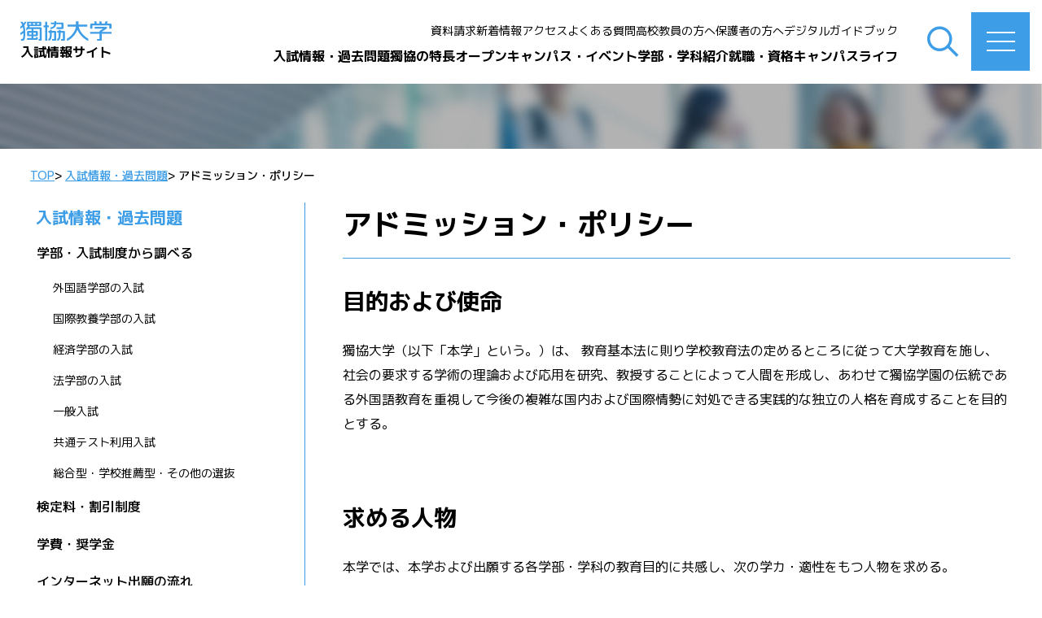

--- FILE ---
content_type: text/html; charset=UTF-8
request_url: https://nyushi.dokkyo.ac.jp/nyushi/admission-policy
body_size: 27661
content:
<!DOCTYPE html>
<html dir="ltr" lang="ja" prefix="og: https://ogp.me/ns#">

<head>
<!-- Google Tag Manager -->
<script>(function(w,d,s,l,i){w[l]=w[l]||[];w[l].push({'gtm.start':
new Date().getTime(),event:'gtm.js'});var f=d.getElementsByTagName(s)[0],
j=d.createElement(s),dl=l!='dataLayer'?'&l='+l:'';j.async=true;j.src=
'https://www.googletagmanager.com/gtm.js?id='+i+dl;f.parentNode.insertBefore(j,f);
})(window,document,'script','dataLayer','GTM-NJPBLMV');</script>
<!-- End Google Tag Manager -->
<meta charset="UTF-8">
<meta name="viewport" content="width=device-width, initial-scale=1.0">
<link rel="preconnect" href="https://fonts.googleapis.com">
<link rel="preconnect" href="https://fonts.gstatic.com" crossorigin>
<link rel="stylesheet" href="https://fonts.googleapis.com/css2?family=M+PLUS+1p:wght@400;500;700&display=swap" media="all">
<title>アドミッション・ポリシー - 獨協大学 入試情報サイト</title>

		<!-- All in One SEO 4.8.5 - aioseo.com -->
	<meta name="description" content="アドミッション・ポリシー 目的および使命 獨協大学（以下「本学」という。）は、 教育基本法に則り学校教育法の定" />
	<meta name="robots" content="max-image-preview:large" />
	<link rel="canonical" href="https://nyushi.dokkyo.ac.jp/nyushi/admission-policy" />
	<meta name="generator" content="All in One SEO (AIOSEO) 4.8.5" />
		<meta property="og:locale" content="ja_JP" />
		<meta property="og:site_name" content="獨協大学 入試情報サイト -" />
		<meta property="og:type" content="article" />
		<meta property="og:title" content="アドミッション・ポリシー - 獨協大学 入試情報サイト" />
		<meta property="og:description" content="アドミッション・ポリシー 目的および使命 獨協大学（以下「本学」という。）は、 教育基本法に則り学校教育法の定" />
		<meta property="og:url" content="https://nyushi.dokkyo.ac.jp/nyushi/admission-policy" />
		<meta property="og:image" content="https://nyushi.dokkyo.ac.jp/wp-content/uploads/2022/06/dokkyo_og.png" />
		<meta property="og:image:secure_url" content="https://nyushi.dokkyo.ac.jp/wp-content/uploads/2022/06/dokkyo_og.png" />
		<meta property="og:image:width" content="1200" />
		<meta property="og:image:height" content="630" />
		<meta property="article:published_time" content="2022-05-05T04:00:05+00:00" />
		<meta property="article:modified_time" content="2025-08-04T01:04:35+00:00" />
		<meta name="twitter:card" content="summary_large_image" />
		<meta name="twitter:title" content="アドミッション・ポリシー - 獨協大学 入試情報サイト" />
		<meta name="twitter:description" content="アドミッション・ポリシー 目的および使命 獨協大学（以下「本学」という。）は、 教育基本法に則り学校教育法の定" />
		<meta name="twitter:image" content="https://nyushi.dokkyo.ac.jp/wp-content/uploads/2022/06/dokkyo_og.png" />
		<script type="application/ld+json" class="aioseo-schema">
			{"@context":"https:\/\/schema.org","@graph":[{"@type":"BreadcrumbList","@id":"https:\/\/nyushi.dokkyo.ac.jp\/nyushi\/admission-policy#breadcrumblist","itemListElement":[{"@type":"ListItem","@id":"https:\/\/nyushi.dokkyo.ac.jp#listItem","position":1,"name":"\u30db\u30fc\u30e0","item":"https:\/\/nyushi.dokkyo.ac.jp","nextItem":{"@type":"ListItem","@id":"https:\/\/nyushi.dokkyo.ac.jp\/nyushi#listItem","name":"\u5165\u8a66\u60c5\u5831\u30fb\u904e\u53bb\u554f\u984c"}},{"@type":"ListItem","@id":"https:\/\/nyushi.dokkyo.ac.jp\/nyushi#listItem","position":2,"name":"\u5165\u8a66\u60c5\u5831\u30fb\u904e\u53bb\u554f\u984c","item":"https:\/\/nyushi.dokkyo.ac.jp\/nyushi","nextItem":{"@type":"ListItem","@id":"https:\/\/nyushi.dokkyo.ac.jp\/nyushi\/admission-policy#listItem","name":"\u30a2\u30c9\u30df\u30c3\u30b7\u30e7\u30f3\u30fb\u30dd\u30ea\u30b7\u30fc"},"previousItem":{"@type":"ListItem","@id":"https:\/\/nyushi.dokkyo.ac.jp#listItem","name":"\u30db\u30fc\u30e0"}},{"@type":"ListItem","@id":"https:\/\/nyushi.dokkyo.ac.jp\/nyushi\/admission-policy#listItem","position":3,"name":"\u30a2\u30c9\u30df\u30c3\u30b7\u30e7\u30f3\u30fb\u30dd\u30ea\u30b7\u30fc","previousItem":{"@type":"ListItem","@id":"https:\/\/nyushi.dokkyo.ac.jp\/nyushi#listItem","name":"\u5165\u8a66\u60c5\u5831\u30fb\u904e\u53bb\u554f\u984c"}}]},{"@type":"Organization","@id":"https:\/\/nyushi.dokkyo.ac.jp\/#organization","name":"\u7368\u5354\u5927\u5b66 \u5165\u8a66\u60c5\u5831\u30b5\u30a4\u30c8","url":"https:\/\/nyushi.dokkyo.ac.jp\/","telephone":"+81489461900","logo":{"@type":"ImageObject","url":"https:\/\/nyushi.dokkyo.ac.jp\/wp-content\/uploads\/2022\/06\/favicon.png","@id":"https:\/\/nyushi.dokkyo.ac.jp\/nyushi\/admission-policy\/#organizationLogo","width":512,"height":512},"image":{"@id":"https:\/\/nyushi.dokkyo.ac.jp\/nyushi\/admission-policy\/#organizationLogo"}},{"@type":"WebPage","@id":"https:\/\/nyushi.dokkyo.ac.jp\/nyushi\/admission-policy#webpage","url":"https:\/\/nyushi.dokkyo.ac.jp\/nyushi\/admission-policy","name":"\u30a2\u30c9\u30df\u30c3\u30b7\u30e7\u30f3\u30fb\u30dd\u30ea\u30b7\u30fc - \u7368\u5354\u5927\u5b66 \u5165\u8a66\u60c5\u5831\u30b5\u30a4\u30c8","description":"\u30a2\u30c9\u30df\u30c3\u30b7\u30e7\u30f3\u30fb\u30dd\u30ea\u30b7\u30fc \u76ee\u7684\u304a\u3088\u3073\u4f7f\u547d \u7368\u5354\u5927\u5b66\uff08\u4ee5\u4e0b\u300c\u672c\u5b66\u300d\u3068\u3044\u3046\u3002\uff09\u306f\u3001 \u6559\u80b2\u57fa\u672c\u6cd5\u306b\u5247\u308a\u5b66\u6821\u6559\u80b2\u6cd5\u306e\u5b9a","inLanguage":"ja","isPartOf":{"@id":"https:\/\/nyushi.dokkyo.ac.jp\/#website"},"breadcrumb":{"@id":"https:\/\/nyushi.dokkyo.ac.jp\/nyushi\/admission-policy#breadcrumblist"},"datePublished":"2022-05-05T13:00:05+09:00","dateModified":"2025-08-04T10:04:35+09:00"},{"@type":"WebSite","@id":"https:\/\/nyushi.dokkyo.ac.jp\/#website","url":"https:\/\/nyushi.dokkyo.ac.jp\/","name":"\u7368\u5354\u5927\u5b66 \u5165\u8a66\u60c5\u5831\u30b5\u30a4\u30c8","inLanguage":"ja","publisher":{"@id":"https:\/\/nyushi.dokkyo.ac.jp\/#organization"}}]}
		</script>
		<!-- All in One SEO -->

<link rel='dns-prefetch' href='//cse.google.com' />
<link rel="alternate" title="oEmbed (JSON)" type="application/json+oembed" href="https://nyushi.dokkyo.ac.jp/wp-json/oembed/1.0/embed?url=https%3A%2F%2Fnyushi.dokkyo.ac.jp%2Fnyushi%2Fadmission-policy" />
<link rel="alternate" title="oEmbed (XML)" type="text/xml+oembed" href="https://nyushi.dokkyo.ac.jp/wp-json/oembed/1.0/embed?url=https%3A%2F%2Fnyushi.dokkyo.ac.jp%2Fnyushi%2Fadmission-policy&#038;format=xml" />
<style id='wp-img-auto-sizes-contain-inline-css' type='text/css'>
img:is([sizes=auto i],[sizes^="auto," i]){contain-intrinsic-size:3000px 1500px}
/*# sourceURL=wp-img-auto-sizes-contain-inline-css */
</style>
<link rel='stylesheet' id='wp-block-library-css' href='https://nyushi.dokkyo.ac.jp/wp-includes/css/dist/block-library/style.min.css?ver=6.9' type='text/css' media='all' />
<style id='app-area-map-style-inline-css' type='text/css'>
.wp-block-app-area-map {
  position: relative;
  .area-nav {
    position: absolute;
    z-index: 1;
    width: 100%;
    height: 100%;
    > a {
      border-radius: 0.4rem;
      outline: 1px solid #3e9de7;
      outline-offset: -1px;
      position: absolute;
      height: calc(35 / 744 * 100%);
      color: transparent;
      background-color: #fff;
      background-size: cover;
      overflow: hidden;
      white-space: nowrap;
      @media only screen and (min-width: 820px) {
        border-radius: 0.69rem;
        height: calc(36 / 744 * 100%);
      }
      &:hover {
        color: transparent;
        background-color: #edd200;
      }
    }
    .area-nav__item1 {
      top: calc(422 / 744 * 100%);
      left: calc(193 / 390 * 100%);
      width: calc(137 / 390 * 100%);
      background-image: url("[data-uri]");
      @media only screen and (min-width: 820px) {
        top: calc(167 / 744 * 100%);
        left: calc(538 / 800 * 100%);
        width: calc(137 / 800 * 100%);
      }
    }
    .area-nav__item2 {
      top: calc(534 / 744 * 100%);
      left: calc(185 / 390 * 100%);
      width: calc(137 / 390 * 100%);
      background-image: url("[data-uri]");
      @media only screen and (min-width: 820px) {
        top: calc(417 / 744 * 100%);
        left: calc(417 / 800 * 100%);
        width: calc(137 / 800 * 100%);
      }
    }
    .area-nav__item3 {
      top: calc(649 / 744 * 100%);
      left: calc(240 / 390 * 100%);
      width: calc(73 / 390 * 100%);
      background-image: url("[data-uri]");
      @media only screen and (min-width: 820px) {
        top: calc(582 / 744 * 100%);
        left: calc(472 / 800 * 100%);
        width: calc(73 / 800 * 100%);
      }
    }
    .area-nav__item4 {
      top: calc(577 / 744 * 100%);
      left: calc(88 / 390 * 100%);
      width: calc(120 / 390 * 100%);
      background-image: url("[data-uri]");
      @media only screen and (min-width: 820px) {
        top: calc(577 / 744 * 100%);
        left: calc(241 / 800 * 100%);
        width: calc(120 / 800 * 100%);
      }
    }
    .area-nav__item5 {
      top: calc(674 / 744 * 100%);
      left: calc(30 / 390 * 100%);
      width: calc(120 / 390 * 100%);
      background-image: url("[data-uri]");
      @media only screen and (min-width: 820px) {
        top: calc(541 / 744 * 100%);
        left: calc(75 / 800 * 100%);
        width: calc(120 / 800 * 100%);
      }
    }
    .area-nav__item6 {
      top: calc(248 / 744 * 100%);
      left: calc(137 / 390 * 100%);
      width: calc(73 / 390 * 100%);
      background-image: url("[data-uri]");
      @media only screen and (min-width: 820px) {
        top: calc(293 / 744 * 100%);
        left: calc(185 / 800 * 100%);
        width: calc(73 / 800 * 100%);
      }
    }
    .area-nav__item7 {
      top: calc(300 / 744 * 100%);
      left: calc(129 / 390 * 100%);
      width: calc(90 / 390 * 100%);
      background-image: url("[data-uri]");
      @media only screen and (min-width: 820px) {
        top: calc(347 / 744 * 100%);
        left: calc(176 / 800 * 100%);
        width: calc(90 / 800 * 100%);
      }
    }
    .area-nav__item8 {
      top: calc(192 / 744 * 100%);
      left: calc(110 / 390 * 100%);
      width: calc(73 / 390 * 100%);
      background-image: url("[data-uri]");
      @media only screen and (min-width: 820px) {
        top: calc(234 / 744 * 100%);
        left: calc(156 / 800 * 100%);
        width: calc(73 / 800 * 100%);
      }
    }
    .area-nav__item9 {
      top: calc(241 / 744 * 100%);
      left: calc(232 / 390 * 100%);
      width: calc(73 / 390 * 100%);
      background-image: url("[data-uri]");
      @media only screen and (min-width: 820px) {
        top: calc(284 / 744 * 100%);
        left: calc(283 / 800 * 100%);
        width: calc(73 / 800 * 100%);
      }
    }
    .area-nav__item10 {
      top: calc(109 / 744 * 100%);
      left: calc(73 / 390 * 100%);
      width: calc(73 / 390 * 100%);
      background-image: url("[data-uri]");
      @media only screen and (min-width: 820px) {
        top: calc(148 / 744 * 100%);
        left: calc(117 / 800 * 100%);
        width: calc(73 / 800 * 100%);
      }
    }
    .area-nav__item11 {
      top: calc(109 / 744 * 100%);
      left: calc(150 / 390 * 100%);
      width: calc(73 / 390 * 100%);
      background-image: url("[data-uri]");
      @media only screen and (min-width: 820px) {
        top: calc(148 / 744 * 100%);
        left: calc(196 / 800 * 100%);
        width: calc(73 / 800 * 100%);
      }
    }
    .area-nav__item12 {
      top: calc(109 / 744 * 100%);
      left: calc(227 / 390 * 100%);
      width: calc(73 / 390 * 100%);
      background-image: url("[data-uri]");
      @media only screen and (min-width: 820px) {
        top: calc(148 / 744 * 100%);
        left: calc(278 / 800 * 100%);
        width: calc(73 / 800 * 100%);
      }
    }
  }
  .area-map {
    .area-map__item {
      svg {
        display: block;
        width: 100%;
        height: 100%;
        object-fit: cover;
      }
      &.area-map__item--sm {
        aspect-ratio: 390 / 744;
      }
      &.area-map__item--md {
        aspect-ratio: 800 / 744;
      }
    }
  }
}

/*# sourceURL=https://nyushi.dokkyo.ac.jp/wp-content/themes/dokkyo/blocks/area-map/style.css */
</style>
<style id='global-styles-inline-css' type='text/css'>
:root{--wp--preset--aspect-ratio--square: 1;--wp--preset--aspect-ratio--4-3: 4/3;--wp--preset--aspect-ratio--3-4: 3/4;--wp--preset--aspect-ratio--3-2: 3/2;--wp--preset--aspect-ratio--2-3: 2/3;--wp--preset--aspect-ratio--16-9: 16/9;--wp--preset--aspect-ratio--9-16: 9/16;--wp--preset--color--black: #000000;--wp--preset--color--cyan-bluish-gray: #abb8c3;--wp--preset--color--white: #ffffff;--wp--preset--color--pale-pink: #f78da7;--wp--preset--color--vivid-red: #cf2e2e;--wp--preset--color--luminous-vivid-orange: #ff6900;--wp--preset--color--luminous-vivid-amber: #fcb900;--wp--preset--color--light-green-cyan: #7bdcb5;--wp--preset--color--vivid-green-cyan: #00d084;--wp--preset--color--pale-cyan-blue: #8ed1fc;--wp--preset--color--vivid-cyan-blue: #0693e3;--wp--preset--color--vivid-purple: #9b51e0;--wp--preset--color--text: #000000;--wp--preset--color--primary-dark: #136AD0;--wp--preset--color--primary: #3E9DE7;--wp--preset--color--primary-light: #C8DFF6;--wp--preset--color--primary-lighten: #E3F0FD;--wp--preset--color--accent: #EDD200;--wp--preset--color--accent-light: #FFEB4A;--wp--preset--color--accent-lighten: #FFF395;--wp--preset--color--attention: #E73E3E;--wp--preset--color--attention-light: #FF9595;--wp--preset--color--attention-lighten: #FFCCCC;--wp--preset--gradient--vivid-cyan-blue-to-vivid-purple: linear-gradient(135deg,rgb(6,147,227) 0%,rgb(155,81,224) 100%);--wp--preset--gradient--light-green-cyan-to-vivid-green-cyan: linear-gradient(135deg,rgb(122,220,180) 0%,rgb(0,208,130) 100%);--wp--preset--gradient--luminous-vivid-amber-to-luminous-vivid-orange: linear-gradient(135deg,rgb(252,185,0) 0%,rgb(255,105,0) 100%);--wp--preset--gradient--luminous-vivid-orange-to-vivid-red: linear-gradient(135deg,rgb(255,105,0) 0%,rgb(207,46,46) 100%);--wp--preset--gradient--very-light-gray-to-cyan-bluish-gray: linear-gradient(135deg,rgb(238,238,238) 0%,rgb(169,184,195) 100%);--wp--preset--gradient--cool-to-warm-spectrum: linear-gradient(135deg,rgb(74,234,220) 0%,rgb(151,120,209) 20%,rgb(207,42,186) 40%,rgb(238,44,130) 60%,rgb(251,105,98) 80%,rgb(254,248,76) 100%);--wp--preset--gradient--blush-light-purple: linear-gradient(135deg,rgb(255,206,236) 0%,rgb(152,150,240) 100%);--wp--preset--gradient--blush-bordeaux: linear-gradient(135deg,rgb(254,205,165) 0%,rgb(254,45,45) 50%,rgb(107,0,62) 100%);--wp--preset--gradient--luminous-dusk: linear-gradient(135deg,rgb(255,203,112) 0%,rgb(199,81,192) 50%,rgb(65,88,208) 100%);--wp--preset--gradient--pale-ocean: linear-gradient(135deg,rgb(255,245,203) 0%,rgb(182,227,212) 50%,rgb(51,167,181) 100%);--wp--preset--gradient--electric-grass: linear-gradient(135deg,rgb(202,248,128) 0%,rgb(113,206,126) 100%);--wp--preset--gradient--midnight: linear-gradient(135deg,rgb(2,3,129) 0%,rgb(40,116,252) 100%);--wp--preset--gradient--primary: linear-gradient(to left, #136ad0 0%, #69d1ff 100%);--wp--preset--font-size--small: 1.4rem;--wp--preset--font-size--medium: 1.6rem;--wp--preset--font-size--large: 1.8rem;--wp--preset--font-size--x-large: 42px;--wp--preset--spacing--20: 0.44rem;--wp--preset--spacing--30: 0.67rem;--wp--preset--spacing--40: 1rem;--wp--preset--spacing--50: 1.5rem;--wp--preset--spacing--60: 2.25rem;--wp--preset--spacing--70: 3.38rem;--wp--preset--spacing--80: 5.06rem;--wp--preset--shadow--natural: 6px 6px 9px rgba(0, 0, 0, 0.2);--wp--preset--shadow--deep: 12px 12px 50px rgba(0, 0, 0, 0.4);--wp--preset--shadow--sharp: 6px 6px 0px rgba(0, 0, 0, 0.2);--wp--preset--shadow--outlined: 6px 6px 0px -3px rgb(255, 255, 255), 6px 6px rgb(0, 0, 0);--wp--preset--shadow--crisp: 6px 6px 0px rgb(0, 0, 0);--wp--custom--spacing--outer: var(--wp--custom--spacing--small, 1.5rem);}:root { --wp--style--global--content-size: 820px;--wp--style--global--wide-size: 1206px; }:where(body) { margin: 0; }.wp-site-blocks > .alignleft { float: left; margin-right: 2em; }.wp-site-blocks > .alignright { float: right; margin-left: 2em; }.wp-site-blocks > .aligncenter { justify-content: center; margin-left: auto; margin-right: auto; }:where(.is-layout-flex){gap: 0.5em;}:where(.is-layout-grid){gap: 0.5em;}.is-layout-flow > .alignleft{float: left;margin-inline-start: 0;margin-inline-end: 2em;}.is-layout-flow > .alignright{float: right;margin-inline-start: 2em;margin-inline-end: 0;}.is-layout-flow > .aligncenter{margin-left: auto !important;margin-right: auto !important;}.is-layout-constrained > .alignleft{float: left;margin-inline-start: 0;margin-inline-end: 2em;}.is-layout-constrained > .alignright{float: right;margin-inline-start: 2em;margin-inline-end: 0;}.is-layout-constrained > .aligncenter{margin-left: auto !important;margin-right: auto !important;}.is-layout-constrained > :where(:not(.alignleft):not(.alignright):not(.alignfull)){max-width: var(--wp--style--global--content-size);margin-left: auto !important;margin-right: auto !important;}.is-layout-constrained > .alignwide{max-width: var(--wp--style--global--wide-size);}body .is-layout-flex{display: flex;}.is-layout-flex{flex-wrap: wrap;align-items: center;}.is-layout-flex > :is(*, div){margin: 0;}body .is-layout-grid{display: grid;}.is-layout-grid > :is(*, div){margin: 0;}body{padding-top: 0px;padding-right: 0px;padding-bottom: 0px;padding-left: 0px;}a:where(:not(.wp-element-button)){text-decoration: underline;}:root :where(.wp-element-button, .wp-block-button__link){background-color: #32373c;border-width: 0;color: #fff;font-family: inherit;font-size: inherit;font-style: inherit;font-weight: inherit;letter-spacing: inherit;line-height: inherit;padding-top: calc(0.667em + 2px);padding-right: calc(1.333em + 2px);padding-bottom: calc(0.667em + 2px);padding-left: calc(1.333em + 2px);text-decoration: none;text-transform: inherit;}.has-black-color{color: var(--wp--preset--color--black) !important;}.has-cyan-bluish-gray-color{color: var(--wp--preset--color--cyan-bluish-gray) !important;}.has-white-color{color: var(--wp--preset--color--white) !important;}.has-pale-pink-color{color: var(--wp--preset--color--pale-pink) !important;}.has-vivid-red-color{color: var(--wp--preset--color--vivid-red) !important;}.has-luminous-vivid-orange-color{color: var(--wp--preset--color--luminous-vivid-orange) !important;}.has-luminous-vivid-amber-color{color: var(--wp--preset--color--luminous-vivid-amber) !important;}.has-light-green-cyan-color{color: var(--wp--preset--color--light-green-cyan) !important;}.has-vivid-green-cyan-color{color: var(--wp--preset--color--vivid-green-cyan) !important;}.has-pale-cyan-blue-color{color: var(--wp--preset--color--pale-cyan-blue) !important;}.has-vivid-cyan-blue-color{color: var(--wp--preset--color--vivid-cyan-blue) !important;}.has-vivid-purple-color{color: var(--wp--preset--color--vivid-purple) !important;}.has-text-color{color: var(--wp--preset--color--text) !important;}.has-primary-dark-color{color: var(--wp--preset--color--primary-dark) !important;}.has-primary-color{color: var(--wp--preset--color--primary) !important;}.has-primary-light-color{color: var(--wp--preset--color--primary-light) !important;}.has-primary-lighten-color{color: var(--wp--preset--color--primary-lighten) !important;}.has-accent-color{color: var(--wp--preset--color--accent) !important;}.has-accent-light-color{color: var(--wp--preset--color--accent-light) !important;}.has-accent-lighten-color{color: var(--wp--preset--color--accent-lighten) !important;}.has-attention-color{color: var(--wp--preset--color--attention) !important;}.has-attention-light-color{color: var(--wp--preset--color--attention-light) !important;}.has-attention-lighten-color{color: var(--wp--preset--color--attention-lighten) !important;}.has-black-background-color{background-color: var(--wp--preset--color--black) !important;}.has-cyan-bluish-gray-background-color{background-color: var(--wp--preset--color--cyan-bluish-gray) !important;}.has-white-background-color{background-color: var(--wp--preset--color--white) !important;}.has-pale-pink-background-color{background-color: var(--wp--preset--color--pale-pink) !important;}.has-vivid-red-background-color{background-color: var(--wp--preset--color--vivid-red) !important;}.has-luminous-vivid-orange-background-color{background-color: var(--wp--preset--color--luminous-vivid-orange) !important;}.has-luminous-vivid-amber-background-color{background-color: var(--wp--preset--color--luminous-vivid-amber) !important;}.has-light-green-cyan-background-color{background-color: var(--wp--preset--color--light-green-cyan) !important;}.has-vivid-green-cyan-background-color{background-color: var(--wp--preset--color--vivid-green-cyan) !important;}.has-pale-cyan-blue-background-color{background-color: var(--wp--preset--color--pale-cyan-blue) !important;}.has-vivid-cyan-blue-background-color{background-color: var(--wp--preset--color--vivid-cyan-blue) !important;}.has-vivid-purple-background-color{background-color: var(--wp--preset--color--vivid-purple) !important;}.has-text-background-color{background-color: var(--wp--preset--color--text) !important;}.has-primary-dark-background-color{background-color: var(--wp--preset--color--primary-dark) !important;}.has-primary-background-color{background-color: var(--wp--preset--color--primary) !important;}.has-primary-light-background-color{background-color: var(--wp--preset--color--primary-light) !important;}.has-primary-lighten-background-color{background-color: var(--wp--preset--color--primary-lighten) !important;}.has-accent-background-color{background-color: var(--wp--preset--color--accent) !important;}.has-accent-light-background-color{background-color: var(--wp--preset--color--accent-light) !important;}.has-accent-lighten-background-color{background-color: var(--wp--preset--color--accent-lighten) !important;}.has-attention-background-color{background-color: var(--wp--preset--color--attention) !important;}.has-attention-light-background-color{background-color: var(--wp--preset--color--attention-light) !important;}.has-attention-lighten-background-color{background-color: var(--wp--preset--color--attention-lighten) !important;}.has-black-border-color{border-color: var(--wp--preset--color--black) !important;}.has-cyan-bluish-gray-border-color{border-color: var(--wp--preset--color--cyan-bluish-gray) !important;}.has-white-border-color{border-color: var(--wp--preset--color--white) !important;}.has-pale-pink-border-color{border-color: var(--wp--preset--color--pale-pink) !important;}.has-vivid-red-border-color{border-color: var(--wp--preset--color--vivid-red) !important;}.has-luminous-vivid-orange-border-color{border-color: var(--wp--preset--color--luminous-vivid-orange) !important;}.has-luminous-vivid-amber-border-color{border-color: var(--wp--preset--color--luminous-vivid-amber) !important;}.has-light-green-cyan-border-color{border-color: var(--wp--preset--color--light-green-cyan) !important;}.has-vivid-green-cyan-border-color{border-color: var(--wp--preset--color--vivid-green-cyan) !important;}.has-pale-cyan-blue-border-color{border-color: var(--wp--preset--color--pale-cyan-blue) !important;}.has-vivid-cyan-blue-border-color{border-color: var(--wp--preset--color--vivid-cyan-blue) !important;}.has-vivid-purple-border-color{border-color: var(--wp--preset--color--vivid-purple) !important;}.has-text-border-color{border-color: var(--wp--preset--color--text) !important;}.has-primary-dark-border-color{border-color: var(--wp--preset--color--primary-dark) !important;}.has-primary-border-color{border-color: var(--wp--preset--color--primary) !important;}.has-primary-light-border-color{border-color: var(--wp--preset--color--primary-light) !important;}.has-primary-lighten-border-color{border-color: var(--wp--preset--color--primary-lighten) !important;}.has-accent-border-color{border-color: var(--wp--preset--color--accent) !important;}.has-accent-light-border-color{border-color: var(--wp--preset--color--accent-light) !important;}.has-accent-lighten-border-color{border-color: var(--wp--preset--color--accent-lighten) !important;}.has-attention-border-color{border-color: var(--wp--preset--color--attention) !important;}.has-attention-light-border-color{border-color: var(--wp--preset--color--attention-light) !important;}.has-attention-lighten-border-color{border-color: var(--wp--preset--color--attention-lighten) !important;}.has-vivid-cyan-blue-to-vivid-purple-gradient-background{background: var(--wp--preset--gradient--vivid-cyan-blue-to-vivid-purple) !important;}.has-light-green-cyan-to-vivid-green-cyan-gradient-background{background: var(--wp--preset--gradient--light-green-cyan-to-vivid-green-cyan) !important;}.has-luminous-vivid-amber-to-luminous-vivid-orange-gradient-background{background: var(--wp--preset--gradient--luminous-vivid-amber-to-luminous-vivid-orange) !important;}.has-luminous-vivid-orange-to-vivid-red-gradient-background{background: var(--wp--preset--gradient--luminous-vivid-orange-to-vivid-red) !important;}.has-very-light-gray-to-cyan-bluish-gray-gradient-background{background: var(--wp--preset--gradient--very-light-gray-to-cyan-bluish-gray) !important;}.has-cool-to-warm-spectrum-gradient-background{background: var(--wp--preset--gradient--cool-to-warm-spectrum) !important;}.has-blush-light-purple-gradient-background{background: var(--wp--preset--gradient--blush-light-purple) !important;}.has-blush-bordeaux-gradient-background{background: var(--wp--preset--gradient--blush-bordeaux) !important;}.has-luminous-dusk-gradient-background{background: var(--wp--preset--gradient--luminous-dusk) !important;}.has-pale-ocean-gradient-background{background: var(--wp--preset--gradient--pale-ocean) !important;}.has-electric-grass-gradient-background{background: var(--wp--preset--gradient--electric-grass) !important;}.has-midnight-gradient-background{background: var(--wp--preset--gradient--midnight) !important;}.has-primary-gradient-background{background: var(--wp--preset--gradient--primary) !important;}.has-small-font-size{font-size: var(--wp--preset--font-size--small) !important;}.has-medium-font-size{font-size: var(--wp--preset--font-size--medium) !important;}.has-large-font-size{font-size: var(--wp--preset--font-size--large) !important;}.has-x-large-font-size{font-size: var(--wp--preset--font-size--x-large) !important;}
:where(.wp-block-post-template.is-layout-flex){gap: 1.25em;}:where(.wp-block-post-template.is-layout-grid){gap: 1.25em;}
:where(.wp-block-term-template.is-layout-flex){gap: 1.25em;}:where(.wp-block-term-template.is-layout-grid){gap: 1.25em;}
:where(.wp-block-columns.is-layout-flex){gap: 2em;}:where(.wp-block-columns.is-layout-grid){gap: 2em;}
:root :where(.wp-block-pullquote){font-size: 1.5em;line-height: 1.6;}
/*# sourceURL=global-styles-inline-css */
</style>
<link rel='stylesheet' id='app-style-css' href='https://nyushi.dokkyo.ac.jp/wp-content/themes/dokkyo/assets/css/app.css?ver=1.0' type='text/css' media='all' />
<link rel="https://api.w.org/" href="https://nyushi.dokkyo.ac.jp/wp-json/" /><link rel="alternate" title="JSON" type="application/json" href="https://nyushi.dokkyo.ac.jp/wp-json/wp/v2/pages/73" /><link rel="EditURI" type="application/rsd+xml" title="RSD" href="https://nyushi.dokkyo.ac.jp/xmlrpc.php?rsd" />
<link rel='shortlink' href='https://nyushi.dokkyo.ac.jp/?p=73' />
<link rel="icon" href="https://nyushi.dokkyo.ac.jp/favicon.ico" sizes="any"><link rel="icon" href="https://nyushi.dokkyo.ac.jp/icon.svg" type="image/svg+xml"><link rel="apple-touch-icon" href="https://nyushi.dokkyo.ac.jp/apple-touch-icon.png"><link rel="manifest" href="https://nyushi.dokkyo.ac.jp/manifest.webmanifest"><script>var THEMEDIR = 'https://nyushi.dokkyo.ac.jp/wp-content/themes/dokkyo';</script>
<script type="text/javascript">
<!--
var vgHost='chat3-199.chatdealer.jp',vgProtocol='https',vgPort='443',vgAtxt='ZLAs0Chat3-199',vgSid=15;
(function(){try{
var ins=document.createElement('script'),dt=new Date,tg=document.getElementsByTagName('script')[0];
ins.type='text/javascript';ins.async=!0;ins.setAttribute('charset','utf-8');
ins.src=vgProtocol+'://'+vgHost+':'+vgPort+'/chat/client.js?'+dt.getTime();tg.parentNode.insertBefore(ins,tg);
}catch(e){console.log(e);}})();
//-->
</script>
</head>

<body data-rsssl=1 class="wp-singular page-template page-template-templates page-template-page-sidebar page-template-templatespage-sidebar-php page page-id-73 page-child parent-pageid-43 wp-theme-dokkyo has-sidebar">

<!-- Google Tag Manager (noscript) -->
<noscript><iframe src="https://www.googletagmanager.com/ns.html?id=GTM-NJPBLMV"
height="0" width="0" style="display:none;visibility:hidden"></iframe></noscript>
<!-- End Google Tag Manager (noscript) -->

  <nav class="drawer">
    <div class="drawer__inner">
      
    </div>
  </nav>
<div class="global-wrapper wp-site-blocks">
<header class="header">
  
<div class="wp-block-group header__inner is-layout-flow wp-block-group-is-layout-flow">
<a href="/" class="wp-block-app-link header__logo"><div class="wp-block-app-link__inner">
<figure class="wp-block-image size-full"><img decoding="async" src="https://nyushi.dokkyo.ac.jp/wp-content/uploads/2022/05/header-logo.svg" alt="" class="wp-image-27"/><figcaption>入試情報サイト</figcaption></figure>
</div></a>



<div class="wp-block-group header__nav is-layout-flow wp-block-group-is-layout-flow"><ul class="header__nav__group header__nav__first"><li class="header__nav__item"><a href="https://form.e-v-o.jp/media/dokkyo_u" class="header__nav__link">資料請求</a></li><li class="header__nav__item"><a href="/news" class="header__nav__link">新着情報</a></li><li class="header__nav__item"><a href="https://nyushi.dokkyo.ac.jp/access" class="header__nav__link">アクセス</a></li><li class="header__nav__item"><a href="https://nyushi.dokkyo.ac.jp/questions" class="header__nav__link">よくある質問</a></li><li class="header__nav__item"><a href="https://nyushi.dokkyo.ac.jp/for-teacher" class="header__nav__link">高校教員の方へ</a></li><li class="header__nav__item"><a href="https://nyushi.dokkyo.ac.jp/for-parent" class="header__nav__link">保護者の方へ</a></li><li class="header__nav__item"><a href="https://www.d-pam.com/dokkyo/2514582/index.html?tm=1#target/page_no=1" class="header__nav__link">デジタルガイドブック</a></li></ul>


<ul class="header__nav__group header__nav__second"><li class="header__nav__item has-child"><a href="https://nyushi.dokkyo.ac.jp/nyushi">入試情報・過去問題</a><div class="header__nav__child"><div class="header__nav__child__inner"><div class="header__nav__child__content"><div class="header__nav__child__title"><a href="https://nyushi.dokkyo.ac.jp/nyushi">入試情報・過去問題</a></div><div class="header__nav__child__image"><img decoding="async" src="https://nyushi.dokkyo.ac.jp/wp-content/uploads/2022/05/nyushi_header.jpg" alt=""></div><div class="header__nav__child__list"><a href="https://nyushi.dokkyo.ac.jp/nyushi/gakubu-seido">学部・入試制度から調べる</a><a href="https://nyushi.dokkyo.ac.jp/nyushi/examination">検定料・割引制度</a><a href="https://nyushi.dokkyo.ac.jp/nyushi/expenses">学費・奨学金</a><a href="https://nyushi.dokkyo.ac.jp/nyushi/inet">インターネット出願の流れ</a><a href="https://nyushi.dokkyo.ac.jp/nyushi/kakomon">過去問題・出題傾向</a><a href="https://nyushi.dokkyo.ac.jp/nyushi/data">入試データ（過去3年分）</a><a href="https://nyushi.dokkyo.ac.jp/nyushi/admission-policy">アドミッション・ポリシー</a><a href="https://nyushi.dokkyo.ac.jp/nyushi/examination-hall">試験会場</a></div></div></div></div></li><li class="header__nav__item has-child"><a href="https://nyushi.dokkyo.ac.jp/point">獨協の特長</a><div class="header__nav__child"><div class="header__nav__child__inner"><div class="header__nav__child__content"><div class="header__nav__child__title"><a href="https://nyushi.dokkyo.ac.jp/point">獨協の特長</a></div><div class="header__nav__child__image"><img decoding="async" src="https://nyushi.dokkyo.ac.jp/wp-content/uploads/2022/05/tokucho_header.jpg" alt=""></div><div class="header__nav__child__list"><a href="https://nyushi.dokkyo.ac.jp/point/gaikokugo">外国語教育</a><a href="https://nyushi.dokkyo.ac.jp/point/allincampus">オールインキャンパス</a><a href="https://nyushi.dokkyo.ac.jp/point/all-curriculum">全カリ（全学共通カリキュラム）</a><a href="https://nyushi.dokkyo.ac.jp/campuslife/campusmap">キャンパス紹介</a><a href="https://nyushi.dokkyo.ac.jp/point/seminar">ゼミ</a><a href="https://nyushi.dokkyo.ac.jp/career/support">就職・キャリアサポート</a><a href="https://nyushi.dokkyo.ac.jp/point/kokusaikouryu">留学・国際交流</a></div></div></div></div></li><li class="header__nav__item has-child"><a href="https://nyushi.dokkyo.ac.jp/event">オープンキャンパス・イベント</a><div class="header__nav__child"><div class="header__nav__child__inner"><div class="header__nav__child__content"><div class="header__nav__child__title"><a href="https://nyushi.dokkyo.ac.jp/event">オープンキャンパス・イベント</a></div><div class="header__nav__child__image"><img decoding="async" src="https://nyushi.dokkyo.ac.jp/wp-content/uploads/2022/05/eventi_header.jpg" alt=""></div><div class="header__nav__child__list"><a href="https://nyushi.dokkyo.ac.jp/event/opencampus">オープンキャンパス</a><a href="https://nyushi.dokkyo.ac.jp/event/campus-tour">獨協大学キャンパスツアーon Saturday</a><a href="https://nyushi.dokkyo.ac.jp/event/personal-campus-tour">個人キャンパス見学</a><a href="https://nyushi.dokkyo.ac.jp/event/online_live">大学説明会オンラインLIVE</a><a href="https://nyushi.dokkyo.ac.jp/event/webopencampus">WEBオープンキャンパス</a><a href="https://nyushi.dokkyo.ac.jp/event/consultation">出張オープンキャンパス・進学相談会</a><a href="https://nyushi.dokkyo.ac.jp/event/admissions-office">アドミッションズオフィス</a></div></div></div></div></li><li class="header__nav__item has-child"><a href="https://nyushi.dokkyo.ac.jp/gakubu">学部・学科紹介</a><div class="header__nav__child"><div class="header__nav__child__inner"><div class="header__nav__child__content"><div class="header__nav__child__title"><a href="https://nyushi.dokkyo.ac.jp/gakubu">学部・学科紹介</a></div><div class="header__nav__child__image"><img decoding="async" src="https://nyushi.dokkyo.ac.jp/wp-content/uploads/2022/05/gakubu_eye.jpg" alt=""></div><div class="header__nav__child__list"><a href="https://nyushi.dokkyo.ac.jp/gakubu/gaikokugo">外国語学部</a><a href="https://nyushi.dokkyo.ac.jp/gakubu/kokusaikyouyou">国際教養学部</a><a href="https://nyushi.dokkyo.ac.jp/gakubu/keizai">経済学部</a><a href="https://nyushi.dokkyo.ac.jp/gakubu/hougaku">法学部</a></div></div></div></div></li><li class="header__nav__item has-child"><a href="https://nyushi.dokkyo.ac.jp/career">就職・資格</a><div class="header__nav__child"><div class="header__nav__child__inner"><div class="header__nav__child__content"><div class="header__nav__child__title"><a href="https://nyushi.dokkyo.ac.jp/career">就職・資格</a></div><div class="header__nav__child__image"><img decoding="async" src="https://nyushi.dokkyo.ac.jp/wp-content/uploads/2022/05/career_header-1.jpg" alt=""></div><div class="header__nav__child__list"><a href="https://nyushi.dokkyo.ac.jp/career/support">就職・キャリアサポート</a><a href="https://nyushi.dokkyo.ac.jp/career/employment-results">就職実績</a><a href="https://nyushi.dokkyo.ac.jp/career/licence">教員免許・司書課程</a></div></div></div></div></li><li class="header__nav__item has-child"><a href="https://nyushi.dokkyo.ac.jp/campuslife">キャンパスライフ</a><div class="header__nav__child"><div class="header__nav__child__inner"><div class="header__nav__child__content"><div class="header__nav__child__title"><a href="https://nyushi.dokkyo.ac.jp/campuslife">キャンパスライフ</a></div><div class="header__nav__child__image"><img decoding="async" src="https://nyushi.dokkyo.ac.jp/wp-content/uploads/2022/05/campuslife_header.jpg" alt=""></div><div class="header__nav__child__list"><a href="https://nyushi.dokkyo.ac.jp/campuslife/campusmap">キャンパス紹介</a><a href="https://nyushi.dokkyo.ac.jp/campuslife/club">クラブ・サークル紹介</a><a href="https://nyushi.dokkyo.ac.jp/campuslife/festival">大学祭</a><a href="https://nyushi.dokkyo.ac.jp/campuslife/around">周辺情報</a><a href="https://nyushi.dokkyo.ac.jp/campuslife/life-style">ひとり暮らし・寮</a><a href="/distant/">DOKKYOで新生活 遠方からの進学ストーリー</a></div></div></div></div></li></ul>
</div>



<div class="wp-block-group header__control is-layout-flow wp-block-group-is-layout-flow">
<div class="wp-block-group header__control__item header__search is-layout-flow wp-block-group-is-layout-flow"><button type="button" class="header__search__handle"><i class="icon-search"></i></button><div class="header__search__window"><div class="header__search__window__inner"><div class="header__search__window__content"><div class="block-search"><div class="gcse-searchbox-only"></div></div><ul class="header__search__recommends"><li><a href="https://nyushi.dokkyo.ac.jp/news/2853" class="badge">志願者速報</a></li><li><a href="https://nyushi.dokkyo.ac.jp/nyushi/inet" class="badge">出願　やり方</a></li><li><a href="https://nyushi.dokkyo.ac.jp/news/8004" class="badge">志願票・宛名ラベル　印刷できない</a></li><li><a href="https://nyushi.dokkyo.ac.jp/news/8051" class="badge">次のオープンキャンパス</a></li><li><a href="https://www.dokkyo.ac.jp/about/selfmonitor/assessment.html#suujide_siru" class="badge">数字で知る獨協大学</a></li></ul></div></div></div>
</div>



<div class="wp-block-group header__control__item header__menu is-layout-flow wp-block-group-is-layout-flow"><button type="button" class="header__menu__handle"><span></span><span></span><span></span></button><div class="header__menu__window"><div class="header__menu__window__inner"><div class="header__menu__window__content"><div class="header__menu__window__row"><ul><li><a href="https://nyushi.dokkyo.ac.jp/">サイトトップ</a></li></ul></div><div class="header__menu__window__row"><ul><li class="has-child"><a href="https://nyushi.dokkyo.ac.jp/nyushi">入試情報・過去問題<i class="icon-plus"></i></a><ul class="child"><li><a href="https://nyushi.dokkyo.ac.jp/nyushi/gakubu-seido">学部・入試制度から調べる</a></li><li><a href="https://nyushi.dokkyo.ac.jp/nyushi/examination">検定料・割引制度</a></li><li><a href="https://nyushi.dokkyo.ac.jp/nyushi/expenses">学費・奨学金</a></li><li><a href="https://nyushi.dokkyo.ac.jp/nyushi/inet">インターネット出願の流れ</a></li><li><a href="https://nyushi.dokkyo.ac.jp/nyushi/kakomon">過去問題・出題傾向</a></li><li><a href="https://nyushi.dokkyo.ac.jp/nyushi/data">入試データ（過去3年分）</a></li><li><a href="https://nyushi.dokkyo.ac.jp/nyushi/admission-policy">アドミッション・ポリシー</a></li><li><a href="https://nyushi.dokkyo.ac.jp/nyushi/examination-hall">試験会場</a></li></ul></li><li class="has-child"><a href="https://nyushi.dokkyo.ac.jp/point">1ページでわかる「獨協の特長」<i class="icon-plus"></i></a><ul class="child"><li><a href="https://nyushi.dokkyo.ac.jp/point/gaikokugo">外国語教育</a></li><li><a href="https://nyushi.dokkyo.ac.jp/point/allincampus">オールインキャンパス</a></li><li><a href="https://nyushi.dokkyo.ac.jp/point/all-curriculum">全カリ（全学共通カリキュラム）</a></li><li><a href="https://nyushi.dokkyo.ac.jp/campuslife/campusmap">キャンパス紹介</a></li><li><a href="https://nyushi.dokkyo.ac.jp/point/seminar">ゼミ</a></li><li><a href="https://nyushi.dokkyo.ac.jp/career/support">就職・キャリアサポート</a></li><li><a href="https://nyushi.dokkyo.ac.jp/point/kokusaikouryu">留学・国際交流</a></li></ul></li><li class="has-child"><a href="https://nyushi.dokkyo.ac.jp/event">オープンキャンパス・イベント<i class="icon-plus"></i></a><ul class="child"><li><a href="https://nyushi.dokkyo.ac.jp/event/opencampus">オープンキャンパス</a></li><li><a href="https://nyushi.dokkyo.ac.jp/event/campus-tour">獨協大学キャンパスツアーon Saturday</a></li><li><a href="https://nyushi.dokkyo.ac.jp/event/personal-campus-tour">個人キャンパス見学</a></li><li><a href="https://nyushi.dokkyo.ac.jp/event/online_live">大学説明会オンラインLIVE</a></li><li><a href="https://nyushi.dokkyo.ac.jp/event/webopencampus">WEBオープンキャンパス</a></li><li><a href="https://nyushi.dokkyo.ac.jp/event/consultation">出張オープンキャンパス・進学相談会</a></li><li><a href="https://nyushi.dokkyo.ac.jp/event/admissions-office">アドミッションズオフィス</a></li></ul></li></ul></div><div class="header__menu__window__row"><ul><li class="has-child"><a href="https://nyushi.dokkyo.ac.jp/gakubu">学部・学科紹介<i class="icon-plus"></i></a><ul class="child"><li><a href="https://nyushi.dokkyo.ac.jp/gakubu/gaikokugo">外国語学部</a></li><li><a href="https://nyushi.dokkyo.ac.jp/gakubu/kokusaikyouyou">国際教養学部</a></li><li><a href="https://nyushi.dokkyo.ac.jp/gakubu/keizai">経済学部</a></li><li><a href="https://nyushi.dokkyo.ac.jp/gakubu/hougaku">法学部</a></li></ul></li><li class="has-child"><a href="https://nyushi.dokkyo.ac.jp/career">就職・資格<i class="icon-plus"></i></a><ul class="child"><li><a href="https://nyushi.dokkyo.ac.jp/career/support">就職・キャリアサポート</a></li><li><a href="https://nyushi.dokkyo.ac.jp/career/employment-results">就職実績</a></li><li><a href="https://nyushi.dokkyo.ac.jp/career/licence">教員免許・司書課程</a></li></ul></li><li class="has-child"><a href="https://nyushi.dokkyo.ac.jp/campuslife">キャンパスライフ<i class="icon-plus"></i></a><ul class="child"><li><a href="https://nyushi.dokkyo.ac.jp/campuslife/campusmap">キャンパス紹介</a></li><li><a href="https://nyushi.dokkyo.ac.jp/campuslife/club">クラブ・サークル紹介</a></li><li><a href="https://nyushi.dokkyo.ac.jp/campuslife/festival">大学祭</a></li><li><a href="https://nyushi.dokkyo.ac.jp/campuslife/around">周辺情報</a></li><li><a href="https://nyushi.dokkyo.ac.jp/campuslife/life-style">ひとり暮らし・寮</a></li><li><a href="/distant/">DOKKYOで新生活 遠方からの進学ストーリー</a></li></ul></li></ul></div><div class="header__menu__window__row"><ul><li><a href="/news">新着情報</a></li><li><a href="https://nyushi.dokkyo.ac.jp/access">アクセス</a></li><li><a href="https://nyushi.dokkyo.ac.jp/questions">よくある質問</a></li><li><a href="https://nyushi.dokkyo.ac.jp/for-teacher">高校教員の方へ</a></li><li><a href="https://nyushi.dokkyo.ac.jp/for-parent">保護者の方へ</a></li><li><a href="https://www.d-pam.com/dokkyo/2514582/index.html?tm=1#target/page_no=1">デジタルガイドブック</a></li></ul></div><div class="header__menu__window__row"><div class="header__social"><div class="wp-block-buttons"><div class="wp-block-button line"><a class="wp-block-button__link" href="https://page.line.me/nes7728r" target="_blank" rel="nofollow"><span>LINE</span></a></div><div class="wp-block-button instagram"><a class="wp-block-button__link" href="https://www.instagram.com/dokkyo.nyushi/" target="_blank" rel="nofollow"><span>Instagram</span></a></div><div class="wp-block-button youtube"><a class="wp-block-button__link" href="https://www.youtube.com/channel/UCnnoYtO9g3ejGUwtkne1f_g" target="_blank" rel="nofollow"><span>YouTube</span></a></div><div class="wp-block-button x"><a class="wp-block-button__link" href="https://x.com/d_nyushi" target="_blank" rel="nofollow"><span>X(Twitter)</span></a></div></div></div></div><div class="header__menu__window__row"><!-- wp:group {"tagName":"section","className":"block-contact"} -->
<section class="wp-block-group block-contact"><!-- wp:group {"className":"block-big_heading"} -->
<div class="wp-block-group block-big_heading"><!-- wp:heading -->
<h2 class="wp-block-heading"><strong>CONTACT</strong>受験のファーストステップ</h2>
<!-- /wp:heading --></div>
<!-- /wp:group -->

<!-- wp:columns {"className":"block-contact__buttons is-style-card"} -->
<div class="wp-block-columns block-contact__buttons is-style-card"><!-- wp:column -->
<div class="wp-block-column"><!-- wp:buttons -->
<div class="wp-block-buttons"><!-- wp:button {"className":"icon-doc"} -->
<div class="wp-block-button icon-doc"><a class="wp-block-button__link wp-element-button" href="https://form.e-v-o.jp/media/dokkyo_u" target="_blank" rel="noreferrer noopener">資料請求</a></div>
<!-- /wp:button --></div>
<!-- /wp:buttons --></div>
<!-- /wp:column -->

<!-- wp:column -->
<div class="wp-block-column"><!-- wp:buttons -->
<div class="wp-block-buttons"><!-- wp:button {"className":"icon-talk"} -->
<div class="wp-block-button icon-talk"><a class="wp-block-button__link wp-element-button" href="/contact">お問い合わせ・入試相談</a></div>
<!-- /wp:button --></div>
<!-- /wp:buttons --></div>
<!-- /wp:column -->

<!-- wp:column -->
<div class="wp-block-column"><!-- wp:buttons -->
<div class="wp-block-buttons"><!-- wp:button {"className":"icon-mobile"} -->
<div class="wp-block-button icon-mobile"><a class="wp-block-button__link wp-element-button" href="/nyushi/inet">ネット出願<span class="has-small-font-size"></span></a></div>
<!-- /wp:button --></div>
<!-- /wp:buttons --></div>
<!-- /wp:column --></div>
<!-- /wp:columns -->

<!-- wp:list {"className":"block-contact__links"} -->
<ul class="wp-block-list block-contact__links"><!-- wp:list-item -->
<li><a href="/download-document">資料ダウンロード</a></li>
<!-- /wp:list-item -->

<!-- wp:list-item -->
<li><a href="/news-category/admission/">最新の入試情報</a></li>
<!-- /wp:list-item -->

<!-- wp:list-item -->
<li><a href="/questions">よくある質問</a></li>
<!-- /wp:list-item --></ul>
<!-- /wp:list -->

<!-- wp:group {"className":"block-contact__footer"} -->
<div class="wp-block-group block-contact__footer"><!-- wp:group {"className":"block-contact__footer__column"} -->
<div class="wp-block-group block-contact__footer__column"><!-- wp:heading -->
<h2 class="wp-block-heading">お問い合わせ</h2>
<!-- /wp:heading -->

<!-- wp:paragraph -->
<p>獨協大学　入試課<br><strong>048-946-1900</strong> 平日 9:00〜17:00   土曜 9:00〜12:00</p>
<!-- /wp:paragraph --></div>
<!-- /wp:group -->

<!-- wp:group {"className":"block-contact__footer__column sp-hide"} -->
<div class="wp-block-group block-contact__footer__column sp-hide"><!-- wp:buttons -->
<div class="wp-block-buttons"><!-- wp:button {"className":"icon-mail"} -->
<div class="wp-block-button icon-mail"><a class="wp-block-button__link wp-element-button" href="https://www.dokkyo.ac.jp/contact/inquiry.html" target="_blank" rel="noreferrer noopener">メールフォーム</a></div>
<!-- /wp:button --></div>
<!-- /wp:buttons --></div>
<!-- /wp:group --></div>
<!-- /wp:group --></section>
<!-- /wp:group --></div></div></div></div>
</div>
</div>
</div>



<p></p>
</header>
<main class="main">


<div class="page-header">
  
<div class="wp-block-group block-header block-header--small is-layout-flow wp-block-group-is-layout-flow"><picture class="wp-block-app-eyecatch block-header__bg wp-block-app-eyecatch"><source media="(max-width:820px)" srcset="https://nyushi.dokkyo.ac.jp/wp-content/uploads/2022/05/nyushi_gakuhi_sp_3.jpg" /><img decoding="async" src="https://nyushi.dokkyo.ac.jp/wp-content/uploads/2022/05/nyushi_gakuhi_pc_3.jpg" alt="" /></picture></div>
  <div class="breadcrumbs" typeof="BreadcrumbList" vocab="https://schema.org/">
    <!-- Breadcrumb NavXT 7.4.1 -->
<span property="itemListElement" typeof="ListItem"><a property="item" typeof="WebPage" href="https://nyushi.dokkyo.ac.jp" class="home" ><span property="name">TOP</span></a><meta property="position" content="1"></span> &gt; <span property="itemListElement" typeof="ListItem"><a property="item" typeof="WebPage" href="https://nyushi.dokkyo.ac.jp/nyushi" class="post post-page" ><span property="name">入試情報・過去問題</span></a><meta property="position" content="2"></span> &gt; <span property="itemListElement" typeof="ListItem"><span property="name" class="post post-page current-item">アドミッション・ポリシー</span><meta property="url" content="https://nyushi.dokkyo.ac.jp/nyushi/admission-policy"><meta property="position" content="3"></span>  </div>
</div>

<div class="entry-content wp-block-post-content">
  

  
<h1 class="wp-block-heading is-style-border">アドミッション・ポリシー</h1>
  

  
<h2 class="wp-block-heading no-margin--top">目的および使命</h2>
  

  
<p>獨協大学（以下「本学」という。）は、 教育基本法に則り学校教育法の定めるところに従って大学教育を施し、社会の要求する学術の理論および応用を研究、教授することによって人間を形成し、あわせて獨協学園の伝統である外国語教育を重視して今後の複雑な国内および国際情勢に対処できる実践的な独立の人格を育成することを目的とする。</p>
  

  
<h2 class="wp-block-heading">求める人物</h2>
  

  
<p>本学では、本学および出願する各学部・学科の教育目的に共感し、次の学カ・適性をもつ人物を求める。</p>
  

  
<ul class="wp-block-list is-style-check">
<li>高等学校段階の基礎的な知識・技能、思考力、判断力および表現力ならびに専門分野の学修に必要な学力。</li>



<li>大学において各学部・学科の専門分野を学修するのに十分な語学あるいは各分野への適性。</li>



<li>各学部・学科の専門分野に関する知識や技能を身に付け、専門的なものの見方や考え方を学びたいという意欲や態度。</li>



<li>将来、国際的視野に立つ教養人として社会的に活躍する意欲と倫理観。</li>
</ul>
  

  
<h2 class="wp-block-heading">出願要件</h2>
  

  
<p>高等学校もしくは中等教育学校卒業（当該年度末卒業見込みを含む）またはそれに相当する資格（詳細は入試要項参照）と学力を要するとともに、出願する各学部・学科が定める要件をみたすことを求める。</p>
  

  
<h2 class="wp-block-heading">入学者選抜方法</h2>
  

  
<p>外国語教育重視の観点から、英語などの外国語科目を重視した入試を行う。また、多彩な学生の受け入れを図るべく、一般入試をはじめとするさまざまな入試制度を設ける。</p>
  

  
<h2 class="wp-block-heading is-style-border">各学部学科の「アドミッション・ポリシー」「カリキュラム・ ポリシー 」「デイプロマ・ポリシー」はコチラから</h2>
  

  
<div class="wp-block-buttons is-layout-flex wp-block-buttons-is-layout-flex">
<div class="wp-block-button"><a class="wp-block-button__link wp-element-button" href="https://www.dokkyo.ac.jp/about/openinfo/policy/" style="border-radius:11px" target="_blank" rel="noreferrer noopener">アドミッション・ポリシー<br>カリキュラム・ ポリシー <br>デイプロマ・ポリシー</a></div>
</div>
  

  
<h2 class="wp-block-heading is-style-border">過去問題はコチラから</h2>
  

  
<div class="wp-block-buttons is-layout-flex wp-block-buttons-is-layout-flex">
<div class="wp-block-button is-style-secondary"><a class="wp-block-button__link wp-element-button" href="https://nyushi.dokkyo.ac.jp/nyushi/kakomon" style="border-radius:11px">過去問題</a></div>
</div>
  

  
<h2 class="wp-block-heading is-style-border">志願者数・倍率などはコチラから</h2>
  

  
<div class="wp-block-buttons is-layout-flex wp-block-buttons-is-layout-flex">
<div class="wp-block-button is-style-secondary"><a class="wp-block-button__link wp-element-button" href="https://nyushi.dokkyo.ac.jp/nyushi/data" style="border-radius:11px">入試データ</a></div>
</div>
  

  
<div class="wp-block-columns is-style-border_box is-layout-flex wp-container-core-columns-is-layout-9d6595d7 wp-block-columns-is-layout-flex">
<div class="wp-block-column is-layout-flow wp-block-column-is-layout-flow">
<h3 class="wp-block-heading"><strong>受験上の配慮を必要とする場合の出願について</strong></h3>



<p>疾病・負傷や身体機能に障がいがあり、受験および就学に際して特別な配慮を必要とする場合は、下記期日までに必ず入試課までご相談ください。提出された書類に基づき、本学において審査の上、疾病や障がい等の程度に応じた措置を講じます。ただし、希望のすべてに対応できるとは限りませんので、ご承知おきください。</p>
</div>
</div>
  

  
<h3 class="wp-block-heading">必要書類</h3>
  

  
<ol class="wp-block-list">
<li>特別配慮申請用紙（本学指定様式）</li>



<li>診断書（写）</li>



<li>身体障害者等手帳（写）（手帳保有者のみ）</li>
</ol>
  

  
<h3 class="wp-block-heading">申請締切 </h3>
  

  
<p>各入試制度の出願締切日10 日前までに<strong>獨協大学入試課 （TEL:048-946-1900)</strong>にご連絡ください。</p>
  

  
<div class="wp-block-columns is-style-border_box is-layout-flex wp-container-core-columns-is-layout-9d6595d7 wp-block-columns-is-layout-flex">
<div class="wp-block-column is-layout-flow wp-block-column-is-layout-flow">
<h3 class="wp-block-heading"><strong>出願内容の変更について</strong></h3>



<p>入学検定料入金後は志望学科、試験区分、選択科目、試験会場等の試験に関わる内容の変更は一切できません。<br>十分内容を確認した上で入学検定料の入金および出願書類を提出してください。</p>
</div>
</div>
</div>

<div class="page-sidebar">
  <div class="page-sidebar__inner">
    <a href="https://nyushi.dokkyo.ac.jp/nyushi" class="page-sidebar__title">入試情報・過去問題</a>
    <div class="page-sidebar__nav">
      <div class="page-sidebar__nav__parent"><a href="https://nyushi.dokkyo.ac.jp/nyushi/gakubu-seido" class="page-sidebar__nav__parent__title">学部・入試制度から調べる</a><a href="https://nyushi.dokkyo.ac.jp/nyushi/gakubu-seido/gaikokugo">外国語学部の入試</a><a href="https://nyushi.dokkyo.ac.jp/nyushi/gakubu-seido/kokusaikyouyou">国際教養学部の入試</a><a href="https://nyushi.dokkyo.ac.jp/nyushi/gakubu-seido/keizai">経済学部の入試</a><a href="https://nyushi.dokkyo.ac.jp/nyushi/gakubu-seido/hougaku">法学部の入試</a><a href="https://nyushi.dokkyo.ac.jp/nyushi/gakubu-seido/system_ippan">一般入試</a><a href="https://nyushi.dokkyo.ac.jp/nyushi/gakubu-seido/system_center">共通テスト利用入試</a><a href="https://nyushi.dokkyo.ac.jp/nyushi/gakubu-seido/system_other">総合型・学校推薦型・その他の選抜</a></div><div class="page-sidebar__nav__parent"><a href="https://nyushi.dokkyo.ac.jp/nyushi/examination" class="page-sidebar__nav__parent__title">検定料・割引制度</a></div><div class="page-sidebar__nav__parent"><a href="https://nyushi.dokkyo.ac.jp/nyushi/expenses" class="page-sidebar__nav__parent__title">学費・奨学金</a></div><div class="page-sidebar__nav__parent"><a href="https://nyushi.dokkyo.ac.jp/nyushi/inet" class="page-sidebar__nav__parent__title">インターネット出願の流れ</a></div><div class="page-sidebar__nav__parent"><a href="https://nyushi.dokkyo.ac.jp/nyushi/kakomon" class="page-sidebar__nav__parent__title">過去問題・出題傾向</a></div><div class="page-sidebar__nav__parent"><a href="https://nyushi.dokkyo.ac.jp/nyushi/data" class="page-sidebar__nav__parent__title">入試データ（過去3年分）</a></div><div class="page-sidebar__nav__parent"><a href="https://nyushi.dokkyo.ac.jp/nyushi/admission-policy" class="page-sidebar__nav__parent__title is-active">アドミッション・ポリシー</a></div><div class="page-sidebar__nav__parent"><a href="https://nyushi.dokkyo.ac.jp/nyushi/examination-hall" class="page-sidebar__nav__parent__title">試験会場</a></div>    </div>
      </div>
</div>


</main>

<footer class="footer">
  
<section class="wp-block-group block-contact is-layout-flow wp-block-group-is-layout-flow">
<div class="wp-block-group block-big_heading is-layout-flow wp-block-group-is-layout-flow">
<h2 class="wp-block-heading"><strong>CONTACT</strong>受験のファーストステップ</h2>
</div>



<div class="wp-block-columns block-contact__buttons is-style-card is-layout-flex wp-container-core-columns-is-layout-9d6595d7 wp-block-columns-is-layout-flex">
<div class="wp-block-column is-layout-flow wp-block-column-is-layout-flow">
<div class="wp-block-buttons is-layout-flex wp-block-buttons-is-layout-flex">
<div class="wp-block-button icon-doc"><a class="wp-block-button__link wp-element-button" href="https://form.e-v-o.jp/media/dokkyo_u" target="_blank" rel="noreferrer noopener">資料請求</a></div>
</div>
</div>



<div class="wp-block-column is-layout-flow wp-block-column-is-layout-flow">
<div class="wp-block-buttons is-layout-flex wp-block-buttons-is-layout-flex">
<div class="wp-block-button icon-talk"><a class="wp-block-button__link wp-element-button" href="/contact">お問い合わせ・入試相談</a></div>
</div>
</div>



<div class="wp-block-column is-layout-flow wp-block-column-is-layout-flow">
<div class="wp-block-buttons is-layout-flex wp-block-buttons-is-layout-flex">
<div class="wp-block-button icon-mobile"><a class="wp-block-button__link wp-element-button" href="/nyushi/inet">ネット出願<span class="has-small-font-size"></span></a></div>
</div>
</div>
</div>



<ul class="wp-block-list block-contact__links">
<li><a href="/download-document">資料ダウンロード</a></li>



<li><a href="/news-category/admission/">最新の入試情報</a></li>



<li><a href="/questions">よくある質問</a></li>
</ul>



<div class="wp-block-group block-contact__footer is-layout-flow wp-block-group-is-layout-flow">
<div class="wp-block-group block-contact__footer__column is-layout-flow wp-block-group-is-layout-flow">
<h2 class="wp-block-heading">お問い合わせ</h2>



<p>獨協大学　入試課<br><strong>048-946-1900</strong> 平日 9:00〜17:00   土曜 9:00〜12:00</p>
</div>



<div class="wp-block-group block-contact__footer__column sp-hide is-layout-flow wp-block-group-is-layout-flow">
<div class="wp-block-buttons is-layout-flex wp-block-buttons-is-layout-flex">
<div class="wp-block-button icon-mail"><a class="wp-block-button__link wp-element-button" href="https://www.dokkyo.ac.jp/contact/inquiry.html" target="_blank" rel="noreferrer noopener">メールフォーム</a></div>
</div>
</div>
</div>
</section>

<div class="wp-block-group footer__inner is-layout-flow wp-block-group-is-layout-flow">
<div class="wp-block-group footer__row footer__row__first is-layout-flow wp-block-group-is-layout-flow">
<div class="wp-block-group footer__search is-layout-flow wp-block-group-is-layout-flow">
<div class="block-search"><div class="gcse-searchbox-only"></div></div>
</div>



<div class="wp-block-group footer__recommends is-layout-flow wp-block-group-is-layout-flow">
<h2 class="footer__recommends__label wp-block-heading">よく見られるページ</h2>


<ul><li><a href="https://nyushi.dokkyo.ac.jp/news/2853" class="badge">志願者速報</a></li><li><a href="https://nyushi.dokkyo.ac.jp/nyushi/inet" class="badge">出願　やり方</a></li><li><a href="https://nyushi.dokkyo.ac.jp/news/8004" class="badge">志願票・宛名ラベル　印刷できない</a></li><li><a href="https://nyushi.dokkyo.ac.jp/news/8051" class="badge">次のオープンキャンパス</a></li><li><a href="https://www.dokkyo.ac.jp/about/selfmonitor/assessment.html#suujide_siru" class="badge">数字で知る獨協大学</a></li></ul>
</div>
</div>



<div class="wp-block-group footer__row footer__row__second is-layout-flow wp-block-group-is-layout-flow">
<div class="wp-block-group footer__sitemap is-layout-flow wp-block-group-is-layout-flow">
<div class="wp-block-group footer__sitemap__links sp-hide--flex is-layout-flow wp-block-group-is-layout-flow"><ul><li><a href="https://nyushi.dokkyo.ac.jp/">サイトトップ</a></li><li class="has-child"><a href="https://nyushi.dokkyo.ac.jp/nyushi">入試情報・過去問題</a><ul class="child"><li><a href="https://nyushi.dokkyo.ac.jp/nyushi/gakubu-seido">学部・入試制度から調べる</a></li><li><a href="https://nyushi.dokkyo.ac.jp/nyushi/examination">検定料・割引制度</a></li><li><a href="https://nyushi.dokkyo.ac.jp/nyushi/expenses">学費・奨学金</a></li><li><a href="https://nyushi.dokkyo.ac.jp/nyushi/inet">インターネット出願の流れ</a></li><li><a href="https://nyushi.dokkyo.ac.jp/nyushi/kakomon">過去問題・出題傾向</a></li><li><a href="https://nyushi.dokkyo.ac.jp/nyushi/data">入試データ（過去3年分）</a></li><li><a href="https://nyushi.dokkyo.ac.jp/nyushi/admission-policy">アドミッション・ポリシー</a></li><li><a href="https://nyushi.dokkyo.ac.jp/nyushi/examination-hall">試験会場</a></li></ul></li></ul><ul><li class="has-child"><a href="https://nyushi.dokkyo.ac.jp/point">1ページでわかる「獨協の特長」</a><ul class="child"><li><a href="https://nyushi.dokkyo.ac.jp/point/gaikokugo">外国語教育</a></li><li><a href="https://nyushi.dokkyo.ac.jp/point/allincampus">オールインキャンパス</a></li><li><a href="https://nyushi.dokkyo.ac.jp/point/all-curriculum">全カリ（全学共通カリキュラム）</a></li><li><a href="https://nyushi.dokkyo.ac.jp/campuslife/campusmap">キャンパス紹介</a></li><li><a href="https://nyushi.dokkyo.ac.jp/point/seminar">ゼミ</a></li><li><a href="https://nyushi.dokkyo.ac.jp/career/support">就職・キャリアサポート</a></li><li><a href="https://nyushi.dokkyo.ac.jp/point/kokusaikouryu">留学・国際交流</a></li></ul></li><li class="has-child"><a href="https://nyushi.dokkyo.ac.jp/event">オープンキャンパス・イベント</a><ul class="child"><li><a href="https://nyushi.dokkyo.ac.jp/event/opencampus">オープンキャンパス</a></li><li><a href="https://nyushi.dokkyo.ac.jp/event/campus-tour">獨協大学キャンパスツアーon Saturday</a></li><li><a href="https://nyushi.dokkyo.ac.jp/event/personal-campus-tour">個人キャンパス見学</a></li><li><a href="https://nyushi.dokkyo.ac.jp/event/online_live">大学説明会オンラインLIVE</a></li><li><a href="https://nyushi.dokkyo.ac.jp/event/webopencampus">WEBオープンキャンパス</a></li><li><a href="https://nyushi.dokkyo.ac.jp/event/consultation">出張オープンキャンパス・進学相談会</a></li><li><a href="https://nyushi.dokkyo.ac.jp/event/admissions-office">アドミッションズオフィス</a></li></ul></li></ul><ul><li class="has-child"><a href="https://nyushi.dokkyo.ac.jp/gakubu">学部・学科紹介</a><ul class="child"><li><a href="https://nyushi.dokkyo.ac.jp/gakubu/gaikokugo">外国語学部</a></li><li><a href="https://nyushi.dokkyo.ac.jp/gakubu/kokusaikyouyou">国際教養学部</a></li><li><a href="https://nyushi.dokkyo.ac.jp/gakubu/keizai">経済学部</a></li><li><a href="https://nyushi.dokkyo.ac.jp/gakubu/hougaku">法学部</a></li></ul></li><li class="has-child"><a href="https://nyushi.dokkyo.ac.jp/career">就職・資格</a><ul class="child"><li><a href="https://nyushi.dokkyo.ac.jp/career/support">就職・キャリアサポート</a></li><li><a href="https://nyushi.dokkyo.ac.jp/career/employment-results">就職実績</a></li><li><a href="https://nyushi.dokkyo.ac.jp/career/licence">教員免許・司書課程</a></li></ul></li></ul><ul><li class="has-child"><a href="https://nyushi.dokkyo.ac.jp/campuslife">キャンパスライフ</a><ul class="child"><li><a href="https://nyushi.dokkyo.ac.jp/campuslife/campusmap">キャンパス紹介</a></li><li><a href="https://nyushi.dokkyo.ac.jp/campuslife/club">クラブ・サークル紹介</a></li><li><a href="https://nyushi.dokkyo.ac.jp/campuslife/festival">大学祭</a></li><li><a href="https://nyushi.dokkyo.ac.jp/campuslife/around">周辺情報</a></li><li><a href="https://nyushi.dokkyo.ac.jp/campuslife/life-style">ひとり暮らし・寮</a></li><li><a href="/distant/">DOKKYOで新生活 遠方からの進学ストーリー</a></li></ul></li></ul><ul><li><a href="/news">新着情報</a></li><li><a href="https://nyushi.dokkyo.ac.jp/access">アクセス</a></li><li><a href="https://nyushi.dokkyo.ac.jp/questions">よくある質問</a></li><li><a href="https://nyushi.dokkyo.ac.jp/for-teacher">高校教員の方へ</a></li><li><a href="https://nyushi.dokkyo.ac.jp/for-parent">保護者の方へ</a></li><li><a href="https://www.d-pam.com/dokkyo/2514582/index.html?tm=1#target/page_no=1">デジタルガイドブック</a></li></ul>
</div>
</div>
</div>



<div class="wp-block-group footer__row footer__row__third is-layout-flow wp-block-group-is-layout-flow">
<div class="wp-block-group footer__social is-layout-flow wp-block-group-is-layout-flow"><div class="wp-block-buttons"><div class="wp-block-button line"><a class="wp-block-button__link" href="https://page.line.me/nes7728r" target="_blank" rel="nofollow"><span>LINE</span></a></div><div class="wp-block-button instagram"><a class="wp-block-button__link" href="https://www.instagram.com/dokkyo.nyushi/" target="_blank" rel="nofollow"><span>Instagram</span></a></div><div class="wp-block-button youtube"><a class="wp-block-button__link" href="https://www.youtube.com/channel/UCnnoYtO9g3ejGUwtkne1f_g" target="_blank" rel="nofollow"><span>YouTube</span></a></div><div class="wp-block-button x"><a class="wp-block-button__link" href="https://x.com/d_nyushi" target="_blank" rel="nofollow"><span>X(Twitter)</span></a></div></div>
</div>



<div class="wp-block-group footer__info is-layout-flow wp-block-group-is-layout-flow">
<div class="wp-block-group footer__logo is-layout-flow wp-block-group-is-layout-flow">
<div class="wp-block-group footer__logo__graphic is-layout-flow wp-block-group-is-layout-flow">
<figure class="wp-block-image size-full"><a href="https://www.dokkyo.ac.jp/" target="_blank" rel="noreferrer noopener"><img decoding="async" src="https://nyushi.dokkyo.ac.jp/wp-content/uploads/2022/05/footer-ligo_2.svg" alt="" class="wp-image-2235"/></a></figure>
</div>



<div class="wp-block-group is-layout-flow wp-block-group-is-layout-flow">
<p></p>
</div>
</div>



<div class="wp-block-group footer__address is-layout-flow wp-block-group-is-layout-flow">
<p>〒340-8585 埼玉県草加市学園町1番1号<a href="https://goo.gl/maps/D6LcmpqNCXeUDNTj9" target="_blank" rel="noreferrer noopener nofollow sponsored">Google Mapで見る</a></p>
</div>



<div class="wp-block-group footer__tel is-layout-flow wp-block-group-is-layout-flow">
<p>TEL 048-946-1900（入試課）</p>
</div>
</div>
</div>



<div class="wp-block-group footer__pagetop is-layout-flow wp-block-group-is-layout-flow">
<p><a href="#"><span class="inline">ページトップへ</span></a></p>
</div>



<div class="wp-block-group footer__copyright alignfull is-layout-flow wp-block-group-is-layout-flow">
<p>Copyright © Dokkyo University All rights reserved.</p>
</div>
</div>
</footer>  <nav class="drawer">
    <div class="drawer__inner">
      
    </div>
  </nav>
</div>
<script type="speculationrules">
{"prefetch":[{"source":"document","where":{"and":[{"href_matches":"/*"},{"not":{"href_matches":["/wp-*.php","/wp-admin/*","/wp-content/uploads/*","/wp-content/*","/wp-content/plugins/*","/wp-content/themes/dokkyo/*","/*\\?(.+)"]}},{"not":{"selector_matches":"a[rel~=\"nofollow\"]"}},{"not":{"selector_matches":".no-prefetch, .no-prefetch a"}}]},"eagerness":"conservative"}]}
</script>
<style id='core-block-supports-inline-css' type='text/css'>
.wp-container-core-columns-is-layout-9d6595d7{flex-wrap:nowrap;}.wp-container-core-buttons-is-layout-16018d1d{justify-content:center;}
/*# sourceURL=core-block-supports-inline-css */
</style>
<script type="text/javascript" src="https://cse.google.com/cse.js?cx=017618222396762296334%3Azzt8bfwmikc&amp;ver=1.0" id="gsearch-js-js"></script>
<script type="text/javascript" src="https://nyushi.dokkyo.ac.jp/wp-content/themes/dokkyo/assets/js/app.js?ver=1.0" id="app-js-js"></script>
<script type="text/javascript" src="https://nyushi.dokkyo.ac.jp/wp-content/themes/dokkyo/assets/js/vendor.js?ver=1.0" id="app-vendor-js-js"></script>

</body>
</html>


--- FILE ---
content_type: text/css
request_url: https://nyushi.dokkyo.ac.jp/wp-content/themes/dokkyo/assets/css/app.css?ver=1.0
body_size: 27559
content:
@charset "UTF-8";@font-face{font-family:icon;font-weight:400;font-style:normal;src:url("../fonts/icon.ttf") format("truetype"),url("../fonts/icon.woff") format("woff"),url("../fonts/icon.svg#icon") format("svg");font-display:block}[class*=" icon-"],[class^=icon-]{font-family:icon!important;font-weight:400;font-style:normal;font-variant:normal;line-height:1;text-transform:none;-webkit-font-smoothing:antialiased;-moz-osx-font-smoothing:grayscale}.icon-chevron-up:before{content:""}.icon-chevron-right:before{content:""}.icon-chevron-down:before{content:""}.icon-chevron-left:before{content:""}.icon-link:before{content:""}.icon-mail:before{content:""}.icon-doc:before{content:""}.icon-mobile:before{content:""}.icon-plus:before{content:""}.icon-minus:before{content:""}.icon-check:before{content:""}.icon-quote:before{content:""}.icon-pdf:before{content:""}.icon-pdf2:before{content:""}.icon-search:before{content:""}.icon-talk:before{content:""}.icon-twitter:before{content:""}.icon-x:before{content:""}.icon-line:before{content:""}.icon-instagram:before{content:""}.icon-youtube:before{content:""}.icon-pagetop:before{content:""}.icon-logo:before{content:""}.icon-logo2:before{content:""}.breadcrumbs{position:relative;display:flex;overflow-x:auto;max-width:1206px!important;margin:1.9rem auto 5.6rem;font-size:1.4rem;font-weight:500;-moz-column-gap:0.5rem;column-gap:.5rem;scrollbar-width:none}@media only screen and (min-width:820px){.breadcrumbs{margin-top:1.9rem;margin-bottom:4.6rem}}.breadcrumbs::-webkit-scrollbar{display:none}.breadcrumbs>span{white-space:nowrap}.breadcrumbs>span:not(:first-child){margin-left:.7rem}@media only screen and (min-width:820px){.breadcrumbs>span:not(:first-child){margin-left:.4rem}}.block-header+.breadcrumbs{margin-top:-8rem}@media only screen and (min-width:820px){.block-header+.breadcrumbs{margin-top:-7.1rem}}.page-header .block-header+.breadcrumbs{margin-top:0;margin-bottom:0}*,::after,::before{box-sizing:border-box}*{outline:rgba(0,0,0,0);-webkit-tap-highlight-color:transparent}html{height:-webkit-fill-available;font-size:62.5%;line-height:1.875;-webkit-text-size-adjust:100%}body{min-height:100vh;min-height:-webkit-fill-available;margin:0;font-family:"M PLUS 1p",sans-serif;font-size:1.6rem;font-weight:400;color:#000;-webkit-font-smoothing:antialiased;-moz-osx-font-smoothing:grayscale}body:after{position:fixed;z-index:1000;top:0;left:0;width:100%;height:100%;background-color:#fff;pointer-events:none;content:'';transition:all .4s 0s cubic-bezier(.215, .61, .355, 1)}body.is-loading-complete:after{opacity:0}body.is-page-leave:after{opacity:1}.global-wrapper{position:relative;overflow:hidden;padding-right:1.5rem;padding-left:1.5rem}.svg-defs{position:absolute!important;overflow:hidden!important;clip:rect(0,0,0,0)!important;width:1px!important;height:1px!important;margin:-1px!important;padding:0!important;border:0!important}header.header{position:fixed;z-index:900;top:0;left:0;width:100%;transition:all 0s 0s cubic-bezier(.215, .61, .355, 1)}header.header.is-scrolldown{transition-duration:.4s;transform:translateY(-100%)}header.header.is-scrollup{transition-duration:.4s;transform:translateY(0)}header.header.is-drawer-active,header.header.is-search-active{transition-duration:0s;transform:none}.header .header__inner{display:flex;height:7.2rem;padding:1.18rem 1.5rem 0;background:rgba(255,255,255,.7)}@media only screen and (min-width:769px){.header .header__inner{height:10.3rem;padding:1.5rem 1.5rem 0 2.5rem}}.header .header__inner a{color:inherit;text-decoration:none}.header .header__logo{display:block;width:11.2rem;margin:0}.no-touchevents .header .header__logo:hover{color:inherit;opacity:.5}@media only screen and (min-width:769px){.header .header__logo .wp-block-app-link__inner{padding-top:1.1rem}}.header .header__logo .wp-block-image{margin-bottom:0}.header .header__logo .wp-block-image img{display:block;margin-bottom:.2rem}@media only screen and (min-width:769px){.header .header__logo .wp-block-image img{margin-bottom:.3rem}}.header .header__logo .wp-block-image figcaption{margin:0;font-size:1.6rem;font-weight:700;line-height:1.4375;white-space:nowrap}.header .header__nav{position:relative;z-index:1;display:none;flex-direction:column;margin-left:auto;padding-top:1rem}@media only screen and (min-width:1240px){.header .header__nav{display:flex}}.header .header__nav .header__nav__group{display:flex;padding:0;list-style:none;justify-content:flex-end;flex-grow:0}.header .header__nav .header__nav__item.has-child{position:relative}.header .header__nav .header__nav__item.has-child:after{position:absolute;bottom:1.8rem;left:0;width:100%;height:1px;background-color:#edd200;content:"";transition:all .4s 0s cubic-bezier(.215, .61, .355, 1);transform:scaleX(0);transform-origin:top left;-webkit-backface-visibility:hidden;backface-visibility:hidden}.header .header__nav .header__nav__link{position:relative;padding:0;border:0;background:0 0}.header .header__nav .header__nav__child{position:fixed;top:10.3rem;right:0;bottom:0;left:0;visibility:hidden;pointer-events:none;transition:all .4s 0s cubic-bezier(.215, .61, .355, 1)}.header .header__nav .header__nav__child:before{position:fixed;top:0;right:0;bottom:0;left:0;background-color:rgba(0,0,0,0);content:"";transition:all .4s 0s cubic-bezier(.215, .61, .355, 1)}.header .header__nav .header__nav__child__inner{position:relative;overflow:hidden;height:0;background-color:#fff;transition:all .4s 0s cubic-bezier(.215, .61, .355, 1)}.header .header__nav .header__nav__child__content{display:grid;max-width:1286px;margin-right:auto;margin-left:auto;padding:4rem 1.5rem 4rem 2.5rem;pointer-events:all;grid-template-areas:"image title" "image content";grid-template-rows:auto 1fr;grid-template-columns:24rem 1fr;grid-column-gap:4rem}.header .header__nav .header__nav__child__image{opacity:0;transition:all .7s 0s ease;transform:translateY(-10px);grid-area:image}.header .header__nav .header__nav__child__image img{display:block;width:100%;height:100%;-o-object-fit:cover;object-fit:cover}.header .header__nav .header__nav__child__title{margin-top:-.2rem;margin-bottom:1.9rem;padding-bottom:1.7rem;font-size:2rem;font-weight:700;color:#3e9de7;opacity:0;transition:all .7s 0s ease;transform:translateY(-10px);grid-area:title}.header .header__nav .header__nav__child__title:after{position:absolute;bottom:0;left:0;width:100%;height:1px;background-color:#d8e8f8;content:"";transition:all .7s 0s ease;transform:scaleX(0);transform-origin:top left}.header .header__nav .header__nav__child__title a{text-decoration:underline}.header .header__nav .header__nav__child__list{display:grid;opacity:0;transition:all .7s 0s ease;transform:translateY(-10px);grid-area:content;grid-template-columns:repeat(3,auto) 1fr;grid-template-rows:repeat(3,auto);grid-auto-flow:column;grid-column-gap:6rem}.header .header__nav .header__nav__child__list a{font-size:1.4rem;font-weight:500}.no-touchevents .header .header__nav .header__nav__child__list a:hover{color:#edd200}.header .header__nav .header__nav__first{margin-bottom:.3rem;font-size:1.4rem;-moz-column-gap:2.04978vw;column-gap:2.04978vw}@media only screen and (min-width:1366px){.header .header__nav .header__nav__first{margin-bottom:0;line-height:1.78571;-moz-column-gap:2.8rem;column-gap:2.8rem}}.header .header__nav .header__nav__second{margin-top:auto;font-size:1.6rem;font-weight:700;-moz-column-gap:2.34261vw;column-gap:2.34261vw}@media only screen and (min-width:1366px){.header .header__nav .header__nav__second{-moz-column-gap:3.2rem;column-gap:3.2rem}}.header .header__nav .header__nav__second .header__nav__item{padding-bottom:2.1rem}.header .header__nav .header__nav__second .header__nav__link{font-weight:700}.header .header__nav .header__nav__item.has-child:hover:after{transform:scaleX(1)}.header .header__nav .header__nav__item.has-child:hover .header__nav__link{z-index:1;color:#edd200}.header .header__nav .header__nav__item.has-child:hover .header__nav__child{visibility:visible}.header .header__nav .header__nav__item.has-child:hover .header__nav__child:before{background-color:rgba(0,0,0,.3)}.header .header__nav .header__nav__item.has-child:hover .header__nav__child__inner{height:24rem}.header .header__nav .header__nav__item.has-child:hover .header__nav__child__image{opacity:1;transition-delay:0.2s;transform:translateY(0)}.header .header__nav .header__nav__item.has-child:hover .header__nav__child__title{opacity:1;transition-delay:0.3s;transform:translateY(0)}.header .header__nav .header__nav__item.has-child:hover .header__nav__child__title:after{transition-delay:0.3s;transform:scaleX(1)}.header .header__nav .header__nav__item.has-child:hover .header__nav__child__list{opacity:1;transition-delay:0.4s;transform:translateY(0)}.header .header__control{display:flex;margin-left:auto;padding-top:.3rem;padding-bottom:.1rem;-moz-column-gap:0.9rem;column-gap:.9rem;flex:0 0}@media only screen and (min-width:769px){.header .header__control{padding-top:0;-moz-column-gap:1rem;column-gap:1rem}}@media only screen and (min-width:1240px){.header .header__control{margin-left:1.8rem}}.header .header__control .header__control__item{flex:0 0 auto}@media only screen and (min-width:539px){.header .header__search{position:relative}}.header .header__search .header__search__handle{position:relative;z-index:1;width:4.4rem;height:4.2rem;padding:0;border:0;background:0 0;transition:all .4s 0s cubic-bezier(.215, .61, .355, 1)}@media only screen and (min-width:769px){.header .header__search .header__search__handle{width:7.2rem;height:7.2rem}}.header .header__search .header__search__handle i{position:absolute;top:50%;left:50%;margin-top:.1rem;font-size:2.6rem;font-weight:700;color:#3e9de7;transform:translate(-50%,-50%)}@media only screen and (min-width:769px){.header .header__search .header__search__handle i{margin-top:0;font-size:3.7rem}}.header .header__search .header__search__window{position:absolute;top:5.7rem;right:0;visibility:hidden;width:100vw;max-width:47.1rem;pointer-events:none;transition:all .4s 0s cubic-bezier(.215, .61, .355, 1);transition-property:background-color}@media only screen and (min-width:539px){.header .header__search .header__search__window{top:4.2rem}}@media only screen and (min-width:769px){.header .header__search .header__search__window{top:7.2rem}}.header .header__search .header__search__window:before{position:fixed;top:0;right:0;bottom:0;left:0;background-color:rgba(0,0,0,0);content:"";transition:all .4s 0s cubic-bezier(.215, .61, .355, 1)}.header .header__search .header__search__window__inner{position:relative;z-index:1;overflow:hidden;background-color:#fafafa;opacity:0;transition:all .4s 0s cubic-bezier(.215, .61, .355, 1)}.header .header__search .header__search__window__content{padding:3rem 1.5rem 3.2rem}@media only screen and (min-width:539px){.header .header__search .header__search__window__content{padding-right:2.2rem;padding-left:3rem}}.header .header__search .header__search__window__content .block-search{margin-bottom:1.5rem}.header .header__search .header__search__window__content .block-search input{padding-left:1.5rem;border-color:#d8e8f8}.header .header__search .header__search__window__content .block-search button[type=submit]{right:.5rem}.header .header__search .header__search__recommends{display:flex;padding-left:0;list-style:none;flex-wrap:wrap;row-gap:1rem;-moz-column-gap:1rem;column-gap:1rem}.block-meta .wp-block-categories-list li .header .header__search .header__search__recommends a,.block-meta .wp-block-categories__list li .header .header__search .header__search__recommends a,.header .header__search .header__search__recommends .badge,.header .header__search .header__search__recommends .block-meta .wp-block-categories-list li a,.header .header__search .header__search__recommends .block-meta .wp-block-categories__list li a{color:#3e9de7}.header.is-search-active .header__search{z-index:1}.header.is-search-active .header__search .header__search__handle{background-color:#fff}.header.is-search-active .header__search .header__search__window{visibility:visible;pointer-events:auto}.header.is-search-active .header__search .header__search__window:before{background-color:rgba(0,0,0,.3)}.header.is-search-active .header__search .header__search__window__inner{opacity:1}.header .header__menu .header__menu__handle{position:relative;z-index:2;width:4.4rem;height:4.2rem;padding:0;border:0;background:#3e9de7}@media only screen and (min-width:769px){.header .header__menu .header__menu__handle{width:7.2rem;height:7.2rem}}.header .header__menu .header__menu__handle span{position:absolute;left:50%;width:2.8rem;height:2px;margin-left:-1.4rem;background-color:#fff;transition:all .2s 0s cubic-bezier(.215, .61, .355, 1)}@media only screen and (min-width:769px){.header .header__menu .header__menu__handle span{width:3.5rem;margin-left:-1.75rem}}.header .header__menu .header__menu__handle span:nth-child(1){top:1.1rem}@media only screen and (min-width:769px){.header .header__menu .header__menu__handle span:nth-child(1){top:2.4rem}}.header .header__menu .header__menu__handle span:nth-child(2){top:2rem}@media only screen and (min-width:769px){.header .header__menu .header__menu__handle span:nth-child(2){top:3.5rem}}.header .header__menu .header__menu__handle span:nth-child(3){top:2.9rem}@media only screen and (min-width:769px){.header .header__menu .header__menu__handle span:nth-child(3){top:4.6rem}}.header .header__menu .header__menu__window{position:fixed;z-index:1;top:0;right:0;bottom:0;left:0;pointer-events:none}.header .header__menu .header__menu__window:before{position:fixed;top:0;left:0;width:100%;height:100%;background-color:rgba(0,0,0,0);content:"";transition:all .4s 0s cubic-bezier(.215, .61, .355, 1)}.header .header__menu .header__menu__window__inner{position:absolute;top:0;right:0;width:100%;height:100%;background-color:#fff;transition:all .4s 0s cubic-bezier(.215, .61, .355, 1);transform:translateX(100%)}@media only screen and (min-width:1024px){.header .header__menu .header__menu__window__inner{max-width:81.7716%}}.header .header__menu .header__menu__window__content{position:relative;overflow-y:auto;height:100%;padding-top:9.5rem}@media only screen and (min-width:1024px){.header .header__menu .header__menu__window__content{display:grid;padding:4rem 1.5rem 1.9rem 6rem;grid-template-areas:"area1 area1 area1" "area2 area3 area6" "area2 area4 area6" "area2 area5 area6";grid-template-rows:auto auto auto 1fr;grid-template-columns:auto auto 40.1rem;grid-column-gap:3.6rem}}.header .header__menu .header__menu__window__row{width:92%;margin-right:auto;margin-bottom:1.5rem;margin-left:auto;opacity:0;transition:all .4s 0s cubic-bezier(.215, .61, .355, 1);transform:translateX(50px)}@media only screen and (min-width:1024px){.header .header__menu .header__menu__window__row{width:auto;margin-right:0;margin-bottom:0;margin-left:0}}.header .header__menu .header__menu__window__row ul{padding-left:0;list-style:none}.header .header__menu .header__menu__window__row a{display:table;font-size:1.6rem;font-weight:700;line-height:2;color:#3e9de7;text-decoration:underline}@media only screen and (min-width:1024px){.header .header__menu .header__menu__window__row a{line-height:1.4375}}.header .header__menu .header__menu__window__row a:hover{color:#edd200}.header .header__menu .header__menu__window__row .child{overflow:hidden;height:0;margin-bottom:-.8rem}@media only screen and (min-width:1024px){.header .header__menu .header__menu__window__row .child{height:auto}}.header .header__menu .header__menu__window__row .child li:first-child{padding-top:.9rem}@media only screen and (min-width:1024px){.header .header__menu .header__menu__window__row .child li:first-child{padding-top:.2rem}}.header .header__menu .header__menu__window__row .child a{font-size:1.4rem;font-weight:500;line-height:2.28571;color:inherit;text-decoration:none}.header .header__menu .header__menu__window__row .child a:hover{color:#edd200}.header .header__menu .header__menu__window__row li.has-child{margin-bottom:2.5rem}@media only screen and (min-width:1024px){.header .header__menu .header__menu__window__row li.has-child{margin-bottom:5rem}}.header .header__menu .header__menu__window__row li.has-child>a i{position:relative;top:-.2rem;display:inline-block;width:2rem;height:2rem;margin-left:1.5rem;border-radius:100%;background-color:#3e9de7;font-size:1rem;line-height:2rem;color:#fff;text-align:center}@media only screen and (min-width:1024px){.header .header__menu .header__menu__window__row li.has-child>a i{display:none}}.header .header__menu .header__menu__window__row li.has-child>a.is-active i:before{content:""}.header .header__menu .header__menu__window__row .header__social{margin-top:3.5rem}@media only screen and (min-width:1024px){.header .header__menu .header__menu__window__row .header__social{margin-top:5.4rem}}.header .header__menu .header__menu__window__row .header__social .wp-block-buttons{-moz-column-gap:1.4rem;column-gap:1.4rem;justify-content:flex-start}@media only screen and (min-width:1024px){.header .header__menu .header__menu__window__row .header__social .wp-block-buttons{justify-content:flex-end}}.header .header__menu .header__menu__window__row .header__social .wp-block-buttons .wp-block-button{min-width:0;flex:0 0 5rem}.header .header__menu .header__menu__window__row .header__social .wp-block-buttons .wp-block-button:before{top:.5rem;left:0}.header .header__menu .header__menu__window__row .header__social .wp-block-buttons .wp-block-button .wp-block-button__link{display:flex;width:5rem;height:5rem;padding:0;border:2px solid #000;border-radius:100%;background:#fff;line-height:0;text-decoration:none;align-items:center;justify-content:center}.header .header__menu .header__menu__window__row .header__social .wp-block-buttons .wp-block-button .wp-block-button__link:before{font-family:icon!important;font-size:3rem;font-weight:400;font-style:normal;font-variant:normal;line-height:1;text-transform:none;-webkit-font-smoothing:antialiased;-moz-osx-font-smoothing:grayscale}.header .header__menu .header__menu__window__row .header__social .wp-block-buttons .wp-block-button .wp-block-button__link span{display:none}.header .header__menu .header__menu__window__row .header__social .wp-block-buttons .wp-block-button .wp-block-button__link:hover{opacity:.8}.header .header__menu .header__menu__window__row .header__social .wp-block-buttons .wp-block-button.twitter .wp-block-button__link{border-color:#1d9bf0}.header .header__menu .header__menu__window__row .header__social .wp-block-buttons .wp-block-button.twitter .wp-block-button__link:before{color:#1d9bf0;content:""}.header .header__menu .header__menu__window__row .header__social .wp-block-buttons .wp-block-button.x .wp-block-button__link{border-color:#000}.header .header__menu .header__menu__window__row .header__social .wp-block-buttons .wp-block-button.x .wp-block-button__link:before{font-size:1.8rem;color:#000;content:""}.header .header__menu .header__menu__window__row .header__social .wp-block-buttons .wp-block-button.line .wp-block-button__link{border-color:#4cc764}.header .header__menu .header__menu__window__row .header__social .wp-block-buttons .wp-block-button.line .wp-block-button__link:before{color:#4cc764;content:""}.header .header__menu .header__menu__window__row .header__social .wp-block-buttons .wp-block-button.instagram .wp-block-button__link{border-color:#d70455}.header .header__menu .header__menu__window__row .header__social .wp-block-buttons .wp-block-button.instagram .wp-block-button__link:before{position:relative;top:.1rem;left:-.1rem;background:linear-gradient(45deg,#f09433 0,#e6683c 25%,#dc2743 50%,#cc2366 75%,#bc1888 100%);-webkit-background-clip:text;background-clip:text;font-size:2.5rem;content:"";-webkit-text-fill-color:transparent}.header .header__menu .header__menu__window__row .header__social .wp-block-buttons .wp-block-button.youtube .wp-block-button__link{border-color:red}.header .header__menu .header__menu__window__row .header__social .wp-block-buttons .wp-block-button.youtube .wp-block-button__link:before{position:relative;top:.1rem;font-size:2.5rem;color:red;content:""}.header .header__menu .header__menu__window__row .block-contact{padding:2.1rem 1.5rem 5rem;border-radius:1.5rem;background:linear-gradient(#69d1ff 0,#136ad0 100%)}@media only screen and (min-width:1024px){.header .header__menu .header__menu__window__row .block-contact{padding:2.2rem 2rem 2rem}}.header .header__menu .header__menu__window__row .block-contact .block-big_heading{margin-bottom:2.1rem}@media only screen and (min-width:1024px){.header .header__menu .header__menu__window__row .block-contact .block-big_heading{min-height:0}}.header .header__menu .header__menu__window__row .block-contact .block-big_heading h1,.header .header__menu .header__menu__window__row .block-contact .block-big_heading h2,.header .header__menu .header__menu__window__row .block-contact .block-big_heading h3,.header .header__menu .header__menu__window__row .block-contact .block-big_heading h4,.header .header__menu .header__menu__window__row .block-contact .block-big_heading h5,.header .header__menu .header__menu__window__row .block-contact .block-big_heading h6{font-size:0}@media only screen and (min-width:1024px){.header .header__menu .header__menu__window__row .block-contact .block-big_heading h1,.header .header__menu .header__menu__window__row .block-contact .block-big_heading h2,.header .header__menu .header__menu__window__row .block-contact .block-big_heading h3,.header .header__menu .header__menu__window__row .block-contact .block-big_heading h4,.header .header__menu .header__menu__window__row .block-contact .block-big_heading h5,.header .header__menu .header__menu__window__row .block-contact .block-big_heading h6{padding-bottom:0}}.header .header__menu .header__menu__window__row .block-contact .block-big_heading h1 strong,.header .header__menu .header__menu__window__row .block-contact .block-big_heading h2 strong,.header .header__menu .header__menu__window__row .block-contact .block-big_heading h3 strong,.header .header__menu .header__menu__window__row .block-contact .block-big_heading h4 strong,.header .header__menu .header__menu__window__row .block-contact .block-big_heading h5 strong,.header .header__menu .header__menu__window__row .block-contact .block-big_heading h6 strong{opacity:1}@media only screen and (min-width:1024px){.header .header__menu .header__menu__window__row .block-contact .block-big_heading h1 strong,.header .header__menu .header__menu__window__row .block-contact .block-big_heading h2 strong,.header .header__menu .header__menu__window__row .block-contact .block-big_heading h3 strong,.header .header__menu .header__menu__window__row .block-contact .block-big_heading h4 strong,.header .header__menu .header__menu__window__row .block-contact .block-big_heading h5 strong,.header .header__menu .header__menu__window__row .block-contact .block-big_heading h6 strong{position:static;font-size:1.8rem}}.header .header__menu .header__menu__window__row .block-contact .block-contact__buttons.wp-block-columns.is-style-card{margin-bottom:1.8rem}@media only screen and (min-width:1024px){.header .header__menu .header__menu__window__row .block-contact .block-contact__buttons.wp-block-columns.is-style-card{display:block;margin-bottom:1.7rem}}@media only screen and (min-width:1024px){.header .header__menu .header__menu__window__row .block-contact .block-contact__buttons.wp-block-columns.is-style-card .wp-block-column{padding-right:0;padding-left:.2rem}}@media only screen and (min-width:1024px){.header .header__menu .header__menu__window__row .block-contact .block-contact__buttons.wp-block-columns.is-style-card .wp-block-column:not(:last-child){margin-bottom:2rem}}.header .header__menu .header__menu__window__row .block-contact .block-contact__buttons.wp-block-columns.is-style-card .wp-block-buttons .wp-block-button .wp-block-button__link{padding:2.1rem 2rem 2.4rem 7rem}@media only screen and (min-width:1024px){.header .header__menu .header__menu__window__row .block-contact .block-contact__buttons.wp-block-columns.is-style-card .wp-block-buttons .wp-block-button .wp-block-button__link{display:block;min-height:0;padding:3rem 2rem 3.2rem 9.4rem}}@media only screen and (min-width:1024px){.header .header__menu .header__menu__window__row .block-contact .block-contact__buttons.wp-block-columns.is-style-card .wp-block-buttons .wp-block-button .wp-block-button__link:before{position:absolute;top:50%;transform:translateY(-50%)}}@media only screen and (min-width:1024px){.header .header__menu .header__menu__window__row .block-contact .block-contact__buttons.wp-block-columns.is-style-card .wp-block-buttons .wp-block-button.icon-doc .wp-block-button__link:before{left:2.7rem;font-size:4.9rem}}@media only screen and (min-width:1024px){.header .header__menu .header__menu__window__row .block-contact .block-contact__buttons.wp-block-columns.is-style-card .wp-block-buttons .wp-block-button.icon-talk .wp-block-button__link:before{top:50%;left:2.5rem;margin-top:.3rem;font-size:5.3rem}}@media only screen and (min-width:1024px){.header .header__menu .header__menu__window__row .block-contact .block-contact__buttons.wp-block-columns.is-style-card .wp-block-buttons .wp-block-button.icon-mobile .wp-block-button__link:before{top:50%;left:2.4rem;margin-top:-.2rem;font-size:5.5rem}}.header .header__menu .header__menu__window__row .block-contact .block-contact__links{display:none}.header .header__menu .header__menu__window__row .block-contact .block-contact__footer{padding-right:1.5rem;padding-left:1.5rem;border-top:0}@media only screen and (min-width:1024px){.header .header__menu .header__menu__window__row .block-contact .block-contact__footer{display:block;padding-right:1.2rem;padding-left:1.2rem}}.header .header__menu .header__menu__window__row .block-contact .block-contact__footer h2{display:none}.header .header__menu .header__menu__window__row .block-contact .block-contact__footer p strong{margin-bottom:.3rem}@media only screen and (min-width:1024px){.header .header__menu .header__menu__window__row .block-contact .block-contact__footer p strong{display:block}}.header .header__menu .header__menu__window__row .block-contact .block-contact__footer p strong a{display:inline;font-size:inherit;font-weight:inherit;line-height:inherit;color:inherit;text-decoration:none}.header .header__menu .header__menu__window__row .block-contact .block-contact__footer__column.sp-hide{display:block!important;margin-top:.8rem;margin-right:-1.5rem;margin-left:-1.5rem}@media only screen and (min-width:1024px){.header .header__menu .header__menu__window__row .block-contact .block-contact__footer__column.sp-hide{margin-right:-1.2rem;margin-left:-1.2rem}}.header .header__menu .header__menu__window__row .block-contact .block-contact__footer__column.sp-hide .wp-block-buttons .wp-block-button{min-width:0;flex:0 0 100%}.header .header__menu .header__menu__window__row .block-contact .block-contact__footer__column.sp-hide .wp-block-buttons .wp-block-button .wp-block-button__link{width:100%;min-width:0}@media only screen and (min-width:1024px){.header .header__menu .header__menu__window__row:nth-child(1){margin-bottom:3.9rem;grid-area:area1}}@media only screen and (min-width:1024px){.header .header__menu .header__menu__window__row:nth-child(2){margin-right:2rem;grid-area:area2}}.header .header__menu .header__menu__window__row:nth-child(3){margin-bottom:4.8rem}@media only screen and (min-width:1024px){.header .header__menu .header__menu__window__row:nth-child(3){margin-bottom:.7rem;grid-area:area3}}.header .header__menu .header__menu__window__row:nth-child(4){margin-bottom:4.5rem}@media only screen and (min-width:1024px){.header .header__menu .header__menu__window__row:nth-child(4){margin-bottom:0;padding-top:3rem;border-top:1px solid #d8e8f8;grid-area:area4}}.header .header__menu .header__menu__window__row:nth-child(4) ul{display:grid;grid-template-columns:repeat(2,1fr);grid-column-gap:2rem}@media only screen and (min-width:1024px){.header .header__menu .header__menu__window__row:nth-child(4) ul{grid-row-gap:0.9rem}}@media only screen and (min-width:1024px){.header .header__menu .header__menu__window__row:nth-child(5){grid-area:area5}}@media only screen and (min-width:1024px){.header .header__menu .header__menu__window__row:nth-child(6){grid-area:area6}}.header.is-drawer-active .header__menu .header__menu__handle span{top:2rem}@media only screen and (min-width:769px){.header.is-drawer-active .header__menu .header__menu__handle span{top:3.5rem}}.header.is-drawer-active .header__menu .header__menu__handle span:nth-child(1){transform:rotate(45deg)}.header.is-drawer-active .header__menu .header__menu__handle span:nth-child(2){opacity:0;transform:scaleX(0)}.header.is-drawer-active .header__menu .header__menu__handle span:nth-child(3){transform:rotate(-45deg)}.header.is-drawer-active .header__menu .header__menu__window{pointer-events:all}.header.is-drawer-active .header__menu .header__menu__window:before{background-color:rgba(0,0,0,.3)}.header.is-drawer-active .header__menu .header__menu__window__inner{transform:translateX(0)}.header.is-drawer-active .header__menu .header__menu__window__row{opacity:1;transition-duration:1s;transform:translateX(0)}.header.is-drawer-active .header__menu .header__menu__window__row:nth-child(1){transition-delay:0.1s}.header.is-drawer-active .header__menu .header__menu__window__row:nth-child(2){transition-delay:0.2s}.header.is-drawer-active .header__menu .header__menu__window__row:nth-child(3){transition-delay:0.3s}.header.is-drawer-active .header__menu .header__menu__window__row:nth-child(4){transition-delay:0.4s}.header.is-drawer-active .header__menu .header__menu__window__row:nth-child(5){transition-delay:0.5s}.header.is-drawer-active .header__menu .header__menu__window__row:nth-child(6){transition-delay:0.5s}main{display:block}main.main{margin-top:14.2rem}@media only screen and (min-width:1126px){main.main{margin-top:17.7rem}}.has-sidebar main.main{margin-top:7.4rem}@media only screen and (min-width:1126px){.has-sidebar main.main{display:grid;margin-top:10.3rem;grid-template-areas:"header header" "sidebar content";grid-template-columns:27.61194% 1fr}}@media only screen and (min-width:1236px){.has-sidebar main.main{grid-template-areas:"header header header header" "... sidebar content ...";grid-template-columns:auto 33.3rem 87rem auto}}footer.footer{margin-top:0;font-weight:500}footer.footer .block-contact{margin-right:calc(-1 * var(--wp--custom--spacing--outer))!important;margin-left:calc(-1 * var(--wp--custom--spacing--outer))!important;padding:6rem var(--wp--custom--spacing--outer) 5.9rem}@media only screen and (min-width:820px){footer.footer .block-contact{padding-top:3.8rem;padding-bottom:4.3rem}}footer.footer .block-contact>*{max-width:1017px}.footer__inner{padding-top:4rem}@media only screen and (min-width:820px){.footer__inner{padding-top:3.2rem}}.footer__inner>*{max-width:1206px;margin-right:auto;margin-left:auto}.footer__row{margin-bottom:4rem}@media only screen and (min-width:820px){.footer__row{margin-bottom:4.7rem}}@media only screen and (min-width:820px){.footer__row__first{display:grid;grid-template-columns:21.3rem 1fr;grid-column-gap:2.2rem}}@media only screen and (min-width:820px){.footer__row__second{margin-bottom:8.5rem}}.footer__row__third{margin-bottom:3.7rem}@media only screen and (min-width:820px){.footer__row__third{margin-bottom:3rem}}.footer__search{margin-bottom:3.6rem}@media only screen and (min-width:820px){.footer__search{margin-bottom:0}}.footer__search .block-search form.gsc-search-box td.gsc-input .gsc-input-box{border-color:#898989}@media only screen and (min-width:820px){.footer__recommends{display:flex;padding-top:.2rem}}.footer__recommends .footer__recommends__label{margin-bottom:1.7rem;font-size:1.4rem}@media only screen and (min-width:820px){.footer__recommends .footer__recommends__label{margin-right:1.2rem;margin-bottom:0;padding-top:.7rem;white-space:nowrap}}.footer__recommends .footer__recommends__label:after{content:"："}.footer__recommends ul{display:flex;padding-left:0;list-style:none;flex-wrap:wrap;row-gap:1.5rem;-moz-column-gap:1rem;column-gap:1rem}.footer__sitemap .wp-block-buttons h1{font-size:inherit}.footer__sitemap__links{justify-content:space-between;-moz-column-gap:1em;column-gap:1em}.footer__sitemap__links ul{padding-left:0;list-style:none}.footer__sitemap__links ul:not(.child)>li:not(:last-child){margin-bottom:.6rem}.footer__sitemap__links li.has-child:not(:first-child){margin-top:2.5rem}.footer__sitemap__links ul.child{padding-top:.6rem;font-size:1.4rem}.footer__sitemap__links ul.child li:not(:last-child){margin-bottom:.9rem}.footer__sitemap__links ul.child a{color:inherit;text-decoration:none}.footer__sitemap__links ul.child a:hover{color:#edd200}.footer__social{margin-bottom:4rem;padding-left:0}.footer__social .wp-block-buttons{display:grid;grid-template-columns:repeat(auto-fit,16.5rem);grid-row-gap:1rem;grid-column-gap:1.5rem;justify-content:center}@media only screen and (min-width:820px){.footer__social .wp-block-buttons{grid-template-columns:repeat(auto-fit,19.9rem);grid-column-gap:1.4rem;justify-content:start}}.footer__social .wp-block-buttons .wp-block-button{position:relative;min-width:0;padding-bottom:.5rem}.footer__social .wp-block-buttons .wp-block-button:before{position:absolute;top:0;left:0;width:100%;height:100%;border-radius:3.8rem;background:linear-gradient(to left,#136ad0 0,#69d1ff 100%);content:"";opacity:.25}.footer__social .wp-block-buttons .wp-block-button .wp-block-button__link{position:relative;display:block;padding:1.3rem 1.5rem 1rem 4.8rem;border:2px solid transparent;border-radius:3.8rem;background:#fff;font-size:1.4rem;color:#000;text-align:center;text-decoration:none}@media only screen and (min-width:820px){.footer__social .wp-block-buttons .wp-block-button .wp-block-button__link{padding-left:1.6rem}}.footer__social .wp-block-buttons .wp-block-button .wp-block-button__link:before{position:absolute;top:50%;left:.3rem;font-family:icon!important;font-size:4.2rem;font-weight:400;font-style:normal;font-variant:normal;line-height:1;text-transform:none;transform:translateY(-50%);-webkit-font-smoothing:antialiased;-moz-osx-font-smoothing:grayscale}.footer__social .wp-block-buttons .wp-block-button.x .wp-block-button__link{border-color:#000}.footer__social .wp-block-buttons .wp-block-button.x .wp-block-button__link:before{left:1.2rem;font-size:2.5rem;color:#000;content:""}.footer__social .wp-block-buttons .wp-block-button.x .wp-block-button__link:hover{color:#000}.footer__social .wp-block-buttons .wp-block-button.line .wp-block-button__link{border-color:#4cc764}.footer__social .wp-block-buttons .wp-block-button.line .wp-block-button__link:before{color:#4cc764;content:""}.footer__social .wp-block-buttons .wp-block-button.line .wp-block-button__link:hover{color:#4cc764}.footer__social .wp-block-buttons .wp-block-button.instagram .wp-block-button__link{border-color:#d70455}.footer__social .wp-block-buttons .wp-block-button.instagram .wp-block-button__link:before{left:.8rem;background:linear-gradient(45deg,#f09433 0,#e6683c 25%,#dc2743 50%,#cc2366 75%,#bc1888 100%);-webkit-background-clip:text;background-clip:text;font-size:2.8rem;content:"";-webkit-text-fill-color:transparent}.footer__social .wp-block-buttons .wp-block-button.instagram .wp-block-button__link:hover{color:#d70455}.footer__social .wp-block-buttons .wp-block-button.youtube .wp-block-button__link{border-color:red}.footer__social .wp-block-buttons .wp-block-button.youtube .wp-block-button__link:before{left:.9rem;font-size:3.1rem;color:red;content:""}@media only screen and (min-width:820px){.footer__social .wp-block-buttons .wp-block-button.youtube .wp-block-button__link:before{left:1.6rem;font-size:4.1rem}}.footer__social .wp-block-buttons .wp-block-button.youtube .wp-block-button__link:hover{color:red}.footer__info{font-size:1.4rem;font-style:normal}@media only screen and (min-width:820px){.footer__info{display:flex;align-items:center;-moz-column-gap:4.2rem;column-gap:4.2rem}}@media only screen and (min-width:820px){.footer__logo{display:flex;align-items:center}}.footer__logo__graphic{position:relative;width:18.6rem;height:5.779rem;margin-bottom:1.3rem;fill:#1a1311}@media only screen and (min-width:820px){.footer__logo__graphic{width:16.393rem;height:5.094rem;margin-right:3rem;margin-bottom:0}}.footer__logo__text{margin-bottom:3.8rem}@media only screen and (min-width:820px){.footer__logo__text{position:relative;top:.3rem;margin-bottom:0}}.footer__address{margin-bottom:1.6rem}@media only screen and (min-width:820px){.footer__address{position:relative;margin-bottom:0;margin-left:auto}}.footer__address a{display:table;margin-top:-.2rem}@media only screen and (min-width:820px){.footer__address a{position:absolute;top:100%;left:0;margin-top:-.1rem}}.footer__address a:hover{color:#edd200}@media only screen and (min-width:820px){.footer__tel{padding-right:4.1rem}}.footer__pagetop{position:relative;bottom:2.6rem;max-width:none;height:0;margin-right:calc(-1 * var(--wp--custom--spacing--outer));margin-left:calc(-1 * var(--wp--custom--spacing--outer));opacity:0;transition:all .4s 0s cubic-bezier(.215, .61, .355, 1)}@media only screen and (min-width:820px){.footer__pagetop{bottom:0}}.footer__pagetop p{display:inline}.footer__pagetop span{display:none}.footer__pagetop a{position:absolute;right:1.5rem;bottom:1.5rem;width:4.8rem;height:4.8rem;background-color:#3e9de7;color:#fff;text-decoration:none}@media only screen and (min-width:820px){.footer__pagetop a{right:3.2rem;bottom:3.2rem}}.footer__pagetop a:before{position:absolute;top:50%;left:50%;font-family:icon!important;font-size:2.6rem;font-weight:400;font-style:normal;font-variant:normal;line-height:1;text-transform:none;content:"";transform:translate(-50%,-50%);-webkit-font-smoothing:antialiased;-moz-osx-font-smoothing:grayscale}.footer__pagetop.is-active{opacity:1}.footer__pagetop.is-fixed a{position:fixed}.footer__copyright{padding-top:.9rem;padding-bottom:1.3rem;background-color:#136ad0;color:#fff;text-align:center}@media only screen and (min-width:820px){.footer__copyright{padding-top:.8rem;padding-bottom:1.4rem}}.footer__copyright p{display:inline;font-size:1.2rem;font-weight:700}@media only screen and (min-width:820px){.footer__copyright p{font-size:1.1rem}}.has-sidebar .page-header{margin-bottom:3.2rem}@media only screen and (min-width:1126px){.has-sidebar .page-header{margin-bottom:2rem;grid-area:header}}.alignfull>*,.entry-content>*{max-width:820px;margin-right:auto;margin-left:auto}.entry-content--wide .alignfull>*,.entry-content--wide>*{max-width:1206px}.entry-content>:last-child:not([class*=is-style-bg]){margin-bottom:6rem}@media only screen and (min-width:820px){.entry-content>:last-child:not([class*=is-style-bg]){margin-bottom:10rem}}.entry-content>:last-child[class*=is-style-bg]{margin-bottom:0}@media only screen and (min-width:1126px){.has-sidebar .entry-content{position:relative;margin-left:5.70776%;grid-area:content}}.has-sidebar .entry-content:before{position:absolute;top:0;bottom:10rem;left:-5.70776%;width:1px;background-color:#3e9de7}@media only screen and (min-width:1126px){.has-sidebar .entry-content:before{content:''}}@media only screen and (min-width:820px){.page-footer{padding-top:4rem}}.page-footer .page-footer__link{border-top:1px solid}.page-footer .page-footer__link__inner{position:relative;display:grid;width:92%;max-width:1206px;margin-right:auto;margin-left:auto;grid-template-columns:repeat(2,1fr);grid-column-gap:0.1rem}@media only screen and (min-width:820px){.page-footer .page-footer__link__inner{width:88.28697%}}.page-footer .page-footer__link__inner:before{position:absolute;top:2.9rem;bottom:2.9rem;left:50%;width:.1rem;margin-left:-.1rem;border-right:1px dotted #000;content:''}@media only screen and (min-width:820px){.page-footer .page-footer__link__inner:before{top:2rem;bottom:2rem}}.page-footer .page-footer__link__item__link{display:block;padding-top:2.9rem;padding-bottom:3.6rem;border-bottom:0;color:inherit;text-decoration:none}@media only screen and (min-width:820px){.page-footer .page-footer__link__item__link{padding-top:1.8rem;padding-bottom:2.1rem}}.page-footer .page-footer__link__item__link:after,.page-footer .page-footer__link__item__link:before{position:relative;top:-.3rem;font-family:icon!important;font-size:2.3rem;font-weight:400;font-style:normal;font-variant:normal;line-height:1;vertical-align:middle;text-transform:none;-webkit-font-smoothing:antialiased;-moz-osx-font-smoothing:grayscale}@media only screen and (min-width:820px){.page-footer .page-footer__link__item__link:after,.page-footer .page-footer__link__item__link:before{top:-.2rem;font-size:2rem}}.page-footer .page-footer__link__item__link--prev:before{left:-.8rem;margin-right:.4rem;content:""}@media only screen and (min-width:820px){.page-footer .page-footer__link__item__link--prev:before{left:-.7rem;margin-right:-.5rem}}.page-footer .page-footer__link__item__link--next{text-align:right}.page-footer .page-footer__link__item__link--next:after{right:-.8rem;content:""}@media only screen and (min-width:820px){.page-footer .page-footer__link__item__link--next:after{right:-.7rem;margin-left:-.4rem}}.page-sidebar{border-top:1px solid #3e9de7;grid-area:sidebar}@media only screen and (min-width:1126px){.page-sidebar{margin-right:15.01502%;border-top:0}}.page-sidebar .page-sidebar__inner{padding-top:3.8rem;padding-bottom:2.7rem}@media only screen and (min-width:1126px){.page-sidebar .page-sidebar__inner{overflow-y:auto;padding-top:0}}.page-sidebar .page-sidebar__title{display:block;margin-bottom:1.3rem;padding-top:.5rem;padding-bottom:.5rem;padding-left:.5rem;font-size:1.8rem;font-weight:700;text-decoration:none}@media only screen and (min-width:1126px){.page-sidebar .page-sidebar__title{margin-bottom:2rem;padding-top:0;padding-bottom:0;font-size:2rem}}.no-touchevents .page-sidebar .page-sidebar__title:hover{background-color:#3e9de7;color:#fff}.page-sidebar .page-sidebar__nav:not(:last-child){margin-bottom:3.8rem;padding-bottom:2.7rem;border-bottom:1px solid #3e9de7}.page-sidebar .page-sidebar__nav a{display:block;padding:.6rem;font-size:1.4rem;font-weight:400;color:inherit;text-decoration:none}.no-touchevents .page-sidebar .page-sidebar__nav a:hover,.page-sidebar .page-sidebar__nav a.is-active{background-color:#3e9de7;color:#fff}.page-sidebar .page-sidebar__nav a.is-active{pointer-events:none}.page-sidebar .page-sidebar__nav>a{margin-bottom:.5rem;margin-left:2rem}.page-sidebar .page-sidebar__nav__parent{padding-bottom:.1rem}@media only screen and (min-width:820px){.page-sidebar .page-sidebar__nav__parent:first-child{margin-top:-1.6rem}}.page-sidebar .page-sidebar__nav__parent .page-sidebar__nav__parent__title{margin-bottom:.3rem;margin-left:0;font-size:1.6rem;font-weight:500}.page-sidebar .page-sidebar__nav__parent>a{margin-left:2rem}.page-sidebar .page-sidebar__nav__child{padding-bottom:1.9rem;padding-left:2rem}.page-sidebar .page-sidebar__nav__child>a{margin-bottom:.4rem}.h1,h1{margin-top:0;margin-bottom:0;font-size:2.8rem;font-weight:700;line-height:1.5}@media only screen and (min-width:820px){.h1,h1{font-size:3.6rem;line-height:1.5}}.h2,h2{margin-top:0;margin-bottom:0;font-size:2.4rem;font-weight:700;line-height:1.45833}@media only screen and (min-width:820px){.h2,h2{font-size:2.8rem;line-height:1.5}}.h3,h3{margin-top:0;margin-bottom:0;font-size:2.2rem;font-weight:700;line-height:1.54545}@media only screen and (min-width:820px){.h3,h3{font-size:2.4rem;line-height:1.58333}}.h4,h4{margin-top:0;margin-bottom:0;font-size:1.8rem;font-weight:700;line-height:1.5}@media only screen and (min-width:820px){.h4,h4{font-size:2rem;line-height:1.6}}.h5,.h6,h5,h6{margin-top:0;margin-bottom:0;font-size:inherit}@media only screen and (min-width:820px){.h5,.h6,h5,h6{font-size:inherit}}p{margin:0}ol,ul{margin:0}table{margin:0;border-collapse:collapse}hr{overflow:visible;box-sizing:content-box;height:0}pre{font-family:monospace,monospace;font-size:1em}a{background:0 0;color:#3e9de7;transition:all .4s 0s cubic-bezier(.215, .61, .355, 1)}.no-touchevents a:hover{color:#edd200}b,strong{font-weight:700}em{font-style:normal}small{font-size:80%}sub,sup{position:relative;font-size:75%;line-height:0;vertical-align:baseline}sub{bottom:-.25em}sup{top:-.5em}figure{margin:0}picture{display:block}img{max-width:100%;border-style:none}iframe{border:0}button,input,optgroup,select,textarea{margin:0;font-family:inherit;font-size:100%;line-height:inherit}button,input{overflow:visible}button,select{text-transform:none;cursor:pointer}[type=button],[type=reset],[type=submit],button{-webkit-appearance:button}[type=button]::-moz-focus-inner,[type=reset]::-moz-focus-inner,[type=submit]::-moz-focus-inner,button::-moz-focus-inner{padding:0;border-style:none}[type=button]:-moz-focusring,[type=reset]:-moz-focusring,[type=submit]:-moz-focusring,button:-moz-focusring{outline:1px dotted ButtonText}label{cursor:pointer}fieldset{padding:0}legend{display:table;max-width:100%;padding:0;color:inherit;white-space:normal}progress{vertical-align:baseline}textarea{overflow:auto}[type=number]::-webkit-inner-spin-button,[type=number]::-webkit-outer-spin-button{height:auto}[type=search]{outline-offset:-2px;-webkit-appearance:textfield}[type=search]::-webkit-search-decoration{-webkit-appearance:none}::-webkit-file-upload-button{font:inherit;-webkit-appearance:button}::-moz-placeholder{color:#aaa}:-ms-input-placeholder{color:#aaa}::placeholder{color:#aaa}.has-small-font-size{line-height:1.42857}.badge,.block-meta .wp-block-categories-list li a,.block-meta .wp-block-categories__list li a{display:inline-block;padding:.5rem 2.3rem .4rem;border:2px solid #3e9de7;border-radius:2rem;font-size:1.4rem;font-weight:700;color:#3e9de7;text-decoration:none}.badge:after,.block-meta .wp-block-categories-list li a:after,.block-meta .wp-block-categories__list li a:after{content:none!important}.badge:hover,.block-meta .wp-block-categories-list li a:hover,.block-meta .wp-block-categories__list li a:hover{background-color:#3e9de7!important;color:#e3f0fd!important;content:none!important}.map{position:relative;margin-bottom:4rem}.map .map__inner{position:relative;margin-right:auto;margin-left:auto}.map .map__bg img{display:block;width:100%;height:100%;-o-object-fit:cover;object-fit:cover}.map .map__items{position:absolute;top:0;left:0;width:100%;height:100%}.map .map__item{position:absolute}.map .map__item__icon{position:absolute;z-index:1;bottom:0;left:50%;width:3.8rem;height:5.1rem;margin-left:-1.9rem;background:url([data-uri]);transition:all .4s 0s cubic-bezier(.215, .61, .355, 1)}@media only screen and (min-width:820px){.map .map__item__icon{display:none}}.map .map__item__label{position:absolute;z-index:0;bottom:0;left:50%;margin-bottom:1.3rem;opacity:0;transition:all .4s 0s cubic-bezier(.215, .61, .355, 1);transform:translate(-50%,5px)}@media only screen and (min-width:820px){.map .map__item__label{opacity:1;transform:translate(-50%,0)}}.map .map__item__label:after,.map .map__item__label:before{position:absolute;z-index:-1;top:100%;left:50%;margin-left:-1.6rem;border:1.6rem solid transparent;border-top-width:2.213rem;border-top-color:#3e9de7;border-bottom-width:0;content:''}.map .map__item__label:before{margin-top:-.9rem;opacity:.25}.map .map__item__label:after{margin-top:-1.3rem}.map .map__item__label__inner{position:relative;z-index:0;display:block;min-width:12.5rem;padding:1rem 1rem 1.1rem;font-size:1.2rem;font-weight:700;color:#fff;text-align:center;white-space:nowrap;text-decoration:none;pointer-events:none}@media only screen and (min-width:820px){.map .map__item__label__inner{min-width:0;padding:1.2rem 2.5rem;font-size:1.6rem;pointer-events:all}}.map .map__item__label__inner:after,.map .map__item__label__inner:before{position:absolute;z-index:-1;top:0;left:0;width:100%;height:100%;border-radius:10rem;background:linear-gradient(to right,#136ad0 0,#69d1ff 100%);content:''}.map .map__item__label__inner:before{top:.4rem;opacity:.25}.map .map__item__label--bottom{top:0;bottom:auto;margin-top:1.3rem;margin-bottom:0}.map .map__item__label--bottom:after,.map .map__item__label--bottom:before{top:auto;bottom:100%;border-top-width:0;border-bottom-width:2.213rem;border-bottom-color:#3e9de7}.map .map__item__label--bottom:before{margin-top:0;margin-bottom:-.9rem}.map .map__item__label--bottom:after{margin-top:0;margin-bottom:-1.3rem}.map .map__item__icon.is-active{opacity:0;transform:translateY(-5px)}.map .map__item__icon.is-active+.map__item__label{z-index:2;opacity:1;transform:translate(-50%,0)}.map .map__item__icon.is-active+.map__item__label .map__item__label__inner{pointer-events:all}#block-map1 .map__inner{width:92vw;height:75.544vw}@media only screen and (min-width:820px){#block-map1 .map__inner{width:56.75549vw;height:46.60395vw}}#block-map1-1{top:19.46667vw;left:39.2vw}@media only screen and (min-width:820px){#block-map1-1{top:11.08346vw;left:24.52416vw}}#block-map1-2{top:28.53333vw;left:51.2vw}@media only screen and (min-width:820px){#block-map1-2{top:16.50073vw;left:30.89312vw}}#block-map1-3{top:12.26667vw;left:68vw}@media only screen and (min-width:820px){#block-map1-3{top:8.37482vw;left:42.45974vw}}#block-map1-4{top:30.4vw;left:69.6vw}@media only screen and (min-width:820px){#block-map1-4{top:19.5022vw;left:39.16545vw}}#block-map1-5{top:29.06667vw;left:19.33333vw}@media only screen and (min-width:820px){#block-map1-5{top:16.50073vw;left:13.54319vw}}#block-map1-6{top:40.8vw;left:36vw}@media only screen and (min-width:820px){#block-map1-6{top:24.40703vw;left:22.91362vw}}#block-map1-7{top:20.26667vw;left:62.4vw}@media only screen and (min-width:820px){#block-map1-7{top:12.7672vw;left:38.72621vw}}.graphic{position:absolute;top:0;left:0;width:100%;height:100%}.entry-content .h1,.entry-content h1{margin-bottom:4rem}.entry-content .h2,.entry-content h2{margin-top:6rem;margin-bottom:2.4rem}@media only screen and (min-width:820px){.entry-content .h2,.entry-content h2{margin-top:8rem}}.entry-content .h3,.entry-content h3{margin-top:6rem;margin-bottom:2.4rem}@media only screen and (min-width:820px){.entry-content .h3,.entry-content h3{margin-top:8rem}}.entry-content .h4,.entry-content h4{margin-top:6rem;margin-bottom:2.4rem}@media only screen and (min-width:820px){.entry-content .h4,.entry-content h4{margin-top:8rem}}.entry-content .h5,.entry-content .h6,.entry-content h5,.entry-content h6,.entry-content ol,.entry-content p,.entry-content ul{margin-bottom:4rem}.entry-content .h1:first-child,.entry-content .h2:first-child,.entry-content .h3:first-child,.entry-content .h4:first-child,.entry-content .h5:first-child,.entry-content .h6:first-child,.entry-content h1:first-child,.entry-content h2:first-child,.entry-content h3:first-child,.entry-content h4:first-child,.entry-content h5:first-child,.entry-content h6:first-child,.entry-content ol:first-child,.entry-content p:first-child,.entry-content ul:first-child{margin-top:0}.entry-content ol,.entry-content ul{padding-left:2.5rem;list-style:none}.entry-content ol li,.entry-content ul li{position:relative}.entry-content ol li:not(:last-child),.entry-content ul li:not(:last-child){margin-bottom:.2rem}.entry-content ul li:before{position:absolute;top:.7em;left:-1.9rem;width:.3rem;height:.3rem;border-radius:100%;background-color:#3e9de7;content:''}.entry-content ol{counter-reset:ol}.entry-content ol li{counter-increment:ol}.entry-content ol li:before{position:absolute;top:0;left:-2.5rem;font-weight:500;color:#3e9de7;content:counter(ol)}.entry-content p a{margin-left:1rem;font-weight:700}.entry-content a[target="_blank"]:not(.is-noicon){position:relative}.entry-content a[target="_blank"]:not(.is-noicon):after{display:inline-block;margin-left:.5rem;font-family:icon!important;font-size:1.5rem;font-weight:400;font-style:normal;font-variant:normal;line-height:1;vertical-align:middle;text-transform:none;content:"";-webkit-font-smoothing:antialiased;-moz-osx-font-smoothing:grayscale}.entry-content a[href$=".pdf"]:not(.is-noicon){position:relative}.entry-content a[href$=".pdf"]:not(.is-noicon):after{display:inline-block;margin-left:.5rem;font-family:icon!important;font-size:2.6rem;font-weight:400;font-style:normal;font-variant:normal;line-height:1;vertical-align:middle;text-transform:none;content:"";-webkit-font-smoothing:antialiased;-moz-osx-font-smoothing:grayscale}.edit-post-visual-editor__post-title-wrapper,.is-root-container .wp-block[data-align=full]>.wp-block-cover,.is-root-container .wp-block[data-align=full]>.wp-block-group,.wp-block-cover.alignfull,.wp-block-group.alignfull,.wp-block-group.has-background,.wp-site-blocks,body>.is-root-container{padding-right:var(--wp--custom--spacing--outer);padding-left:var(--wp--custom--spacing--outer)}.is-root-container .wp-block[data-align=full],.wp-site-blocks .alignfull,.wp-site-blocks>.wp-block-cover,.wp-site-blocks>.wp-block-group.has-background,.wp-site-blocks>.wp-block-template-part>.wp-block-cover,.wp-site-blocks>.wp-block-template-part>.wp-block-group.has-background,body>.is-root-container>.wp-block-cover,body>.is-root-container>.wp-block-template-part>.wp-block-cover,body>.is-root-container>.wp-block-template-part>.wp-block-group.has-background{width:unset;margin-right:calc(-1 * var(--wp--custom--spacing--outer))!important;margin-left:calc(-1 * var(--wp--custom--spacing--outer))!important}.is-root-container .wp-block-columns .wp-block-column .wp-block[data-align=full],.is-root-container .wp-block[data-align=full]>:not(.wp-block-group) .wp-block[data-align=full],.wp-site-blocks .alignfull:not(.wp-block-group) .alignfull,.wp-site-blocks .wp-block-columns .wp-block-column .alignfull{width:inherit;margin-right:auto!important;margin-left:auto!important}.wp-block-group.is-style-bg_primary{margin-bottom:4rem;padding-top:6rem;padding-bottom:6rem;background:#c8dff6}.wp-block-group.is-style-bg_primary>:first-child{margin-top:0!important}.wp-block-group.is-style-bg_primary>:last-child{margin-bottom:0!important}.wp-block-columns.is-style-card .wp-block-column>.wp-block-group{position:relative;top:.1rem;left:-.2rem;height:100%;padding:1.8rem 1.8rem 2.5rem;border-radius:1.5rem;background-color:#fff;font-weight:500;color:#000;grid-template-columns:10.1rem 1fr;align-items:center;-moz-column-gap:1.5rem;column-gap:1.5rem}.wp-block-columns.is-style-card .wp-block-column>.wp-block-group>:first-child{margin-top:0!important}.wp-block-columns.is-style-card .wp-block-column>.wp-block-group>:last-child{margin-bottom:0!important}.wp-block-columns.is-style-card .wp-block-column>.wp-block-group h1,.wp-block-columns.is-style-card .wp-block-column>.wp-block-group h2,.wp-block-columns.is-style-card .wp-block-column>.wp-block-group h3,.wp-block-columns.is-style-card .wp-block-column>.wp-block-group h4,.wp-block-columns.is-style-card .wp-block-column>.wp-block-group h5,.wp-block-columns.is-style-card .wp-block-column>.wp-block-group h6{margin-bottom:.8rem}@media only screen and (min-width:820px){.wp-block-columns.is-style-card .wp-block-column>.wp-block-group h1,.wp-block-columns.is-style-card .wp-block-column>.wp-block-group h2,.wp-block-columns.is-style-card .wp-block-column>.wp-block-group h3,.wp-block-columns.is-style-card .wp-block-column>.wp-block-group h4,.wp-block-columns.is-style-card .wp-block-column>.wp-block-group h5,.wp-block-columns.is-style-card .wp-block-column>.wp-block-group h6{margin-bottom:.9rem}}.wp-block-columns.is-style-card .wp-block-column>.wp-block-group>p{line-height:1.92857}@media only screen and (min-width:820px){.wp-block-columns.is-style-card .wp-block-column>.wp-block-group>p{line-height:2}}.wp-block-columns.is-style-card .wp-block-column>.wp-block-group>p:not(:last-child){margin-bottom:1.5rem}.wp-block-columns.is-style-card .wp-block-column>.wp-block-group .wp-block-buttons{justify-content:flex-start}@media only screen and (min-width:820px){.wp-block-columns.is-style-card .wp-block-column>.wp-block-group .wp-block-buttons .wp-block-button{width:auto;min-width:34.5rem}}.wp-block-columns.is-style-card .wp-block-column>.wp-block-group .wp-block-buttons .wp-block-button:before{content:''}.wp-block-columns.is-style-card .wp-block-column>.wp-block-group .wp-block-buttons .wp-block-button__link{padding-top:1.2rem;padding-bottom:1.1rem;border-radius:2.55rem;background:linear-gradient(to left,#136ad0 0,#69d1ff 100%);color:#fff}.wp-block-group.wp-block-group__section{margin-bottom:8rem}@media only screen and (min-width:820px){.wp-block-group.wp-block-group__section{margin-bottom:12rem}}.wp-block-columns{display:flex;margin-bottom:4rem;flex-wrap:wrap;row-gap:3rem;-moz-column-gap:var(--wp-style--block-gap,2.6rem);column-gap:var(--wp-style--block-gap,2.6rem)}@media (min-width:782px){.wp-block-columns{flex-wrap:wrap!important}}@media only screen and (min-width:820px){.wp-block-columns{-moz-column-gap:var(--wp-style--block-gap,3rem);column-gap:var(--wp-style--block-gap,3rem)}}.wp-block-columns .wp-block-column{flex:0 0 100%}.wp-block-columns .wp-block-column>:first-child{margin-top:0!important}.wp-block-columns .wp-block-column>:last-child{margin-bottom:0!important}@media only screen and (min-width:820px){.wp-block-columns .wp-block-column{flex:1 0}}.wp-block-columns.is-not-stacked-on-mobile,.wp-block-columns.is-stacked-on-mobile,.wp-block-columns:not(.is-not-stacked-on-mobile){flex-wrap:wrap}.wp-block-columns.is-not-stacked-on-mobile>.wp-block-column,.wp-block-columns.is-stacked-on-mobile>.wp-block-column,.wp-block-columns:not(.is-not-stacked-on-mobile)>.wp-block-column{flex:0 0 100%}@media only screen and (min-width:820px){.wp-block-columns.is-not-stacked-on-mobile>.wp-block-column,.wp-block-columns.is-stacked-on-mobile>.wp-block-column,.wp-block-columns:not(.is-not-stacked-on-mobile)>.wp-block-column{flex:1 0}}.wp-block-columns.is-not-stacked-on-mobile>.wp-block-column:not(:first-child),.wp-block-columns.is-stacked-on-mobile>.wp-block-column:not(:first-child),.wp-block-columns:not(.is-not-stacked-on-mobile)>.wp-block-column:not(:first-child){margin-left:0}.wp-block-columns.is-column2sp{display:grid;grid-template-columns:repeat(2,1fr)}@media only screen and (min-width:820px){.wp-block-columns.is-column2{display:grid;grid-template-columns:repeat(2,1fr)}}.wp-block-columns.is-column3sp{display:grid;grid-template-columns:repeat(3,1fr)}@media only screen and (min-width:820px){.wp-block-columns.is-column3{display:grid;grid-template-columns:repeat(3,1fr)}}.wp-block-columns.is-column4sp{display:grid;grid-template-columns:repeat(4,1fr)}@media only screen and (min-width:820px){.wp-block-columns.is-column4{display:grid;grid-template-columns:repeat(4,1fr)}}.wp-block-columns.is-column5sp{display:grid;grid-template-columns:repeat(5,1fr)}@media only screen and (min-width:820px){.wp-block-columns.is-column5{display:grid;grid-template-columns:repeat(5,1fr)}}.wp-block-columns.is-column6sp{display:grid;grid-template-columns:repeat(6,1fr)}@media only screen and (min-width:820px){.wp-block-columns.is-column6{display:grid;grid-template-columns:repeat(6,1fr)}}.wp-block-columns.is-style-border_box .wp-block-column{position:relative;z-index:0;padding:4rem 3rem 3rem}.wp-block-columns.is-style-border_box .wp-block-column:before{position:absolute;z-index:-1;top:1.1rem;right:0;bottom:0;left:0;border:1px solid #3e9de7;border-radius:1.4rem;pointer-events:none;content:''}.wp-block-columns.is-style-border_box .wp-block-column h1,.wp-block-columns.is-style-border_box .wp-block-column h2,.wp-block-columns.is-style-border_box .wp-block-column h3,.wp-block-columns.is-style-border_box .wp-block-column h4,.wp-block-columns.is-style-border_box .wp-block-column h5,.wp-block-columns.is-style-border_box .wp-block-column h6{position:absolute;top:0;left:1.4rem;padding-right:1.2rem;padding-left:1.3rem;background-color:#fff;font-size:1.6rem;color:#3e9de7}.wp-block-columns.is-style-card{row-gap:2rem}@media only screen and (min-width:820px){.wp-block-columns.is-style-card{row-gap:4rem}}.wp-block-columns.is-style-card .wp-block-column{position:relative;z-index:0;padding-right:.4rem;padding-bottom:.4rem;padding-left:.4rem}@media only screen and (min-width:820px){.wp-block-columns.is-style-card .wp-block-column{padding-right:.3rem;padding-bottom:.5rem}}.wp-block-columns.is-style-card .wp-block-column:before{position:absolute;z-index:-1;top:0;left:0;width:100%;height:100%;border-radius:1.5rem;background:linear-gradient(to left,#136ad0 0,#69d1ff 100%);content:'';opacity:.25}.wp-block-columns.is-style-card .wp-block-column .wp-block-app-link__inner .wp-block-cover__background,.wp-block-columns.is-style-card .wp-block-column .wp-block-app-link__inner .wp-block-media-text__content,.wp-block-columns.is-style-card .wp-block-column .wp-block-app-link__inner .wp-block-media-text__media{transition:all .4s 0s cubic-bezier(.215, .61, .355, 1)}.wp-block-columns.is-style-card .wp-block-column .wp-block-app-link:hover{color:#000}.wp-block-columns.is-style-card .wp-block-column .wp-block-app-link:hover .wp-block-app-link__inner .wp-block-cover__background{background-color:#888}.wp-block-columns.is-style-card .wp-block-column .wp-block-app-link:hover .wp-block-app-link__inner .wp-block-media-text__media{opacity:.6}.wp-block-columns.is-style-card .wp-block-column .wp-block-app-link:hover .wp-block-app-link__inner .wp-block-media-text__content{opacity:.6}.wp-block-columns.is-fixed-column{row-gap:3rem}@media only screen and (min-width:820px){.wp-block-columns.is-fixed-column{display:grid;grid-template-columns:repeat(2,1fr);row-gap:2rem;-moz-column-gap:3.2rem;column-gap:3.2rem}}@media only screen and (min-width:820px){.wp-block-columns.is-fixed-column.alignwide{row-gap:4rem}}.wp-block-columns.is-fixed-column.justify-center{grid-template-columns:repeat(auto-fit,calc(50% - 1.6rem))}.wp-block-columns.is-style-card.is-fixed-column .wp-block-column{padding-right:.2rem;padding-bottom:.7rem}@media only screen and (min-width:820px){.wp-block-columns.is-style-card.is-fixed-column .wp-block-column{padding-bottom:.9rem}}.wp-block-columns.is-style-card.is-fixed-column.alignwide .wp-block-column{padding-right:.4rem;padding-bottom:1.1rem}@media only screen and (min-width:820px){.wp-block-columns.is-style-card.is-fixed-column.alignwide .wp-block-column{padding-bottom:1.3rem}}.wp-block-columns.is-style-card_small{display:grid;grid-template-columns:repeat(auto-fit,16.5rem);grid-row-gap:2rem;grid-column-gap:1.5rem;justify-content:center}@media only screen and (min-width:820px){.wp-block-columns.is-style-card_small{grid-template-columns:repeat(5,1fr);grid-column-gap:2.3rem}}.wp-block-columns.is-style-card_small .wp-block-column{position:relative;z-index:0;padding-right:.4rem;padding-bottom:.8rem}.wp-block-columns.is-style-card_small .wp-block-column:before{position:absolute;z-index:-2;top:0;left:0;width:100%;height:100%;border-radius:1.5rem;background:linear-gradient(to left,#136ad0 0,#69d1ff 100%);content:'';opacity:.25}.wp-block-columns.is-style-talk{row-gap:2rem}@media only screen and (min-width:820px){.wp-block-columns.is-style-talk{display:grid;grid-template-columns:repeat(2,1fr);grid-column-gap:3.2rem}}.wp-block-columns.is-style-talk .wp-block-column{display:flex;-moz-column-gap:2.4rem;column-gap:2.4rem}.wp-block-columns.is-style-talk .wp-block-column>.wp-block-image{width:8rem;height:8rem;margin-bottom:0;flex:0 0 8rem;align-self:start}.wp-block-columns.is-style-talk .wp-block-column>.wp-block-image img{display:block;width:100%;height:100%;border-radius:100%;-o-object-fit:cover;object-fit:cover}.wp-block-columns.is-style-talk .wp-block-column>.wp-block-image figcaption{padding-top:1rem;font-size:1.6rem;font-weight:700;line-height:1.4375;text-align:center}.wp-block-columns.is-style-talk .wp-block-column>.wp-block-group{position:relative;padding:1.8rem 2.1rem;border-radius:1.5rem;background:#d8e8f8}.wp-block-columns.is-style-talk .wp-block-column>.wp-block-group>:first-child{margin-top:0!important}.wp-block-columns.is-style-talk .wp-block-column>.wp-block-group>:last-child{margin-bottom:0!important}.wp-block-columns.is-style-talk .wp-block-column>.wp-block-group:before{position:absolute;top:2.6rem;right:100%;margin-right:-.2rem;border:1.681rem solid transparent;border-right-width:1.525rem;border-right-color:#d8e8f8;border-left-width:0;content:''}.wp-block-columns.is-style-talk .wp-block-column>.wp-block-group p{font-weight:400}@media only screen and (min-width:820px){.wp-block-columns.is-style-talk .wp-block-column>.wp-block-group p{line-height:1.625}}.wp-block-columns.is-style-list{row-gap:.6rem}.wp-block-columns.is-style-list .wp-block-column ul{padding-left:0}.wp-block-columns.is-style-list .wp-block-column ul li{font-weight:700}.wp-block-columns.is-style-list .wp-block-column ul li:before{content:none}.wp-block-columns.is-style-list .wp-block-column ul li:not(:last-child){margin-bottom:.6rem}.wp-block-columns.is-style-schedule{display:grid;grid-template-columns:repeat(auto-fit,16.5rem);grid-column-gap:1.5rem;grid-row-gap:1.5rem;justify-content:center}@media only screen and (min-width:820px){.wp-block-columns.is-style-schedule{grid-template-columns:repeat(auto-fit,20.6rem);grid-column-gap:2rem}}.wp-block-columns.is-style-schedule .wp-block-column{position:relative;z-index:0;display:flex;flex-direction:column;min-height:9.3rem;padding-right:.4rem;padding-bottom:.2rem;padding-left:.4rem;font-size:1.1rem;font-weight:700;color:#3e9de7;text-align:center;align-items:center;justify-content:center}@media only screen and (min-width:820px){.wp-block-columns.is-style-schedule .wp-block-column{min-height:9.6rem;font-size:1.2rem}}.wp-block-columns.is-style-schedule .wp-block-column:before{position:absolute;z-index:-2;top:0;left:0;width:100%;height:100%;border-radius:1.5rem;background:linear-gradient(to left,#136ad0 0,#69d1ff 100%);content:'';opacity:.25}.wp-block-columns.is-style-schedule .wp-block-column:after{position:absolute;z-index:-1;top:0;right:0;bottom:.3rem;left:.1rem;border-radius:1.5rem;background-color:#fff;content:''}@media only screen and (min-width:820px){.wp-block-columns.is-style-schedule .wp-block-column:after{bottom:.5rem}}.wp-block-columns.is-style-schedule .wp-block-column .wp-block-app-link{width:100%}.wp-block-columns.is-style-schedule .wp-block-column .wp-block-app-link .wp-block-app-link__inner{display:flex;flex-direction:column;margin-right:-.4rem;margin-left:-.4rem;align-items:center;justify-content:center}.wp-block-columns.is-style-schedule .wp-block-column .wp-block-app-link:hover .wp-block-app-link__inner .wp-block-cover__background{background-color:#3e9de7}.wp-block-columns.is-style-schedule .wp-block-column p{margin-bottom:0}.wp-block-columns.is-style-schedule .wp-block-column p.has-large-font-size{font-size:2.3rem!important;line-height:1.47826}@media only screen and (min-width:820px){.wp-block-columns.is-style-schedule .wp-block-column p.has-large-font-size{line-height:1.43478}}.wp-block-quote{position:relative;margin-bottom:4rem;padding:5.2rem 2rem 1.5rem;background:#d8e8f8}.wp-block-quote>:first-child{margin-top:0!important}.wp-block-quote>:last-child{margin-bottom:0!important}.wp-block-quote:before{position:absolute;top:1.8rem;left:2rem;font-family:icon!important;font-size:2.8rem;font-weight:400;font-style:normal;font-variant:normal;line-height:1;color:#3e9de7;text-transform:none;content:"";-webkit-font-smoothing:antialiased;-moz-osx-font-smoothing:grayscale}.wp-block-quote>p{margin-bottom:1.3rem}.wp-block-quote cite{font-style:normal}.wp-block-quote cite:before{margin-right:.5rem;content:'—'}ol.is-style-check,ul.is-style-check{padding-left:3rem}ol.is-style-check li:before,ul.is-style-check li:before{top:.3rem;left:-3rem;width:2rem;height:2rem;border-radius:100%;background:#3e9de7;font-family:icon!important;font-size:.884rem;font-weight:400;font-style:normal;font-variant:normal;line-height:1;line-height:2rem;color:#fff;text-align:center;text-transform:none;content:"";-webkit-font-smoothing:antialiased;-moz-osx-font-smoothing:grayscale}ol.is-style-check li strong,ul.is-style-check li strong{display:block;margin-bottom:.7rem}ol.is-style-check li:not(:last-child),ul.is-style-check li:not(:last-child){margin-bottom:1.1rem}ol.is-style-check_large,ul.is-style-check_large{padding-left:4.4rem}@media only screen and (min-width:820px){ol.is-style-check_large,ul.is-style-check_large{padding-left:4.7rem}}ol.is-style-check_large li:before,ul.is-style-check_large li:before{top:-.1rem;left:-4.4rem;width:2.8rem;height:2.8rem;border:1.5px solid #3e9de7;border-radius:100%;background:0 0;font-family:icon!important;font-size:1.271rem;font-weight:400;font-style:normal;font-variant:normal;line-height:1;line-height:2.8rem;color:#3e9de7;text-align:center;text-transform:none;content:"";-webkit-font-smoothing:antialiased;-moz-osx-font-smoothing:grayscale}@media only screen and (min-width:820px){ol.is-style-check_large li:before,ul.is-style-check_large li:before{top:.3rem;left:-4.7rem;width:2.8rem;height:2.8rem;line-height:2.8rem}}ol.is-style-check_large li strong,ul.is-style-check_large li strong{display:block;margin-bottom:.7rem;font-size:1.8rem}@media only screen and (min-width:820px){ol.is-style-check_large li strong,ul.is-style-check_large li strong{margin-bottom:.4rem}}ol.is-style-check_large li:not(:last-child),ul.is-style-check_large li:not(:last-child){margin-bottom:1.5rem}@media only screen and (min-width:820px){ol.is-style-check_large li:not(:last-child),ul.is-style-check_large li:not(:last-child){margin-bottom:1.9rem}}.wp-block-buttons{display:flex;margin-bottom:4rem;flex-wrap:wrap;justify-content:center;row-gap:3rem;-moz-column-gap:3.2rem;column-gap:3.2rem}.wp-block-buttons .wp-block-button{position:relative;min-width:34.5rem;margin:0}.wp-block-buttons .wp-block-button:before{position:absolute;top:.6rem;left:.1rem;width:100%;height:100%;border-radius:2.55rem;background:linear-gradient(to left,#136ad0 0,#69d1ff 100%);content:'';opacity:.25}.wp-block-buttons .wp-block-button .wp-block-button__link{position:relative;display:block;padding:1.2rem 1.9rem 1.1rem;border:1px solid transparent;border-radius:2.55rem;background:linear-gradient(to left,#136ad0 0,#69d1ff 100%) no-repeat;font-size:1.6rem;font-weight:700;color:#fff;text-align:center;text-decoration:none}.wp-block-buttons .wp-block-button .wp-block-button__link:hover{border-color:#3e9de7;background:#fff;color:#3e9de7}.wp-block-buttons[class*=wp-container-]{row-gap:3rem;-moz-column-gap:3.2rem;column-gap:3.2rem}.wp-block-button .wp-block-button__link[href$=".pdf"]:after{position:relative;top:.1rem;margin-left:1.5rem;line-height:0;content:""}.wp-block-button.is-style-secondary .wp-block-button__link{border-color:#3e9de7;background:#fff;color:#3e9de7}.no-touchevents .wp-block-button.is-style-secondary .wp-block-button__link:hover{border-color:transparent;background:linear-gradient(to left,#136ad0 0,#69d1ff 100%);color:#fff}.wp-block-buttons .wp-block-button.is-style-no_shadow:before{content:none}.wp-block-columns.is-style-card .wp-block-column .wp-block-buttons .wp-block-button{width:100%;min-width:0}.wp-block-columns.is-style-card .wp-block-column .wp-block-buttons .wp-block-button:before{content:none}.wp-block-columns.is-style-card .wp-block-column .wp-block-buttons .wp-block-button__link{padding:2.6rem 2rem 2rem;border-radius:1.5rem;background:#fff;color:#3e9de7}.wp-block-table{margin-bottom:4rem}.wp-block-table table{display:block;border:1px solid #c8dff6}@media only screen and (min-width:820px){.wp-block-table table{display:table;width:100%}}.wp-block-table table tbody,.wp-block-table table thead{display:block;border-bottom:none}@media only screen and (min-width:820px){.wp-block-table table tbody,.wp-block-table table thead{display:table-row-group}}.wp-block-table table tr{display:block}@media only screen and (min-width:820px){.wp-block-table table tr{display:table-row}}.wp-block-table table td,.wp-block-table table th{display:block;padding:1.9rem 2rem 1.8rem;border:none}@media only screen and (min-width:820px){.wp-block-table table td,.wp-block-table table th{display:table-cell;padding-bottom:1.9rem}}@media only screen and (min-width:820px){.wp-block-table table td{border-bottom:1px solid #c8dff6}}.wp-block-table table td:first-child{background:#3e9de7;font-weight:700;color:#fff}@media only screen and (min-width:820px){.wp-block-table table td:first-child{min-width:20.5rem;white-space:nowrap}}.wp-block-table table thead th{background:#3e9de7;font-weight:700;color:#fff}.wp-block-table table thead+tbody td:first-child{background:0 0;font-weight:inherit;color:inherit}.wp-block-table.is-style-scrollable{overflow-x:auto}.wp-block-table.is-style-scrollable table{display:table}.wp-block-table.is-style-scrollable table tbody,.wp-block-table.is-style-scrollable table thead{display:table-row-group}.wp-block-table.is-style-scrollable table tr{display:table-row}.wp-block-table.is-style-scrollable table td,.wp-block-table.is-style-scrollable table th{display:table-cell;padding:1.8rem 4.2rem;border:1px solid #c8dff6;white-space:nowrap}.wp-block-media-text{display:grid;grid-template-columns:repeat(2,1fr)}@media only screen and (min-width:820px){.wp-block-media-text{grid-template-columns:1fr}}.wp-block-media-text .wp-block-media-text__media{grid-row:auto;grid-column:auto}.wp-block-media-text .wp-block-media-text__media img{display:block;width:100%;height:100%;-o-object-fit:cover;object-fit:cover}.wp-block-media-text .wp-block-media-text__content{padding-top:1.3rem;padding-right:0;padding-left:0;grid-row:auto;grid-column:auto}.wp-block-media-text .wp-block-media-text__content>:first-child{margin-top:0!important}.wp-block-media-text .wp-block-media-text__content>:last-child{margin-bottom:0!important}@media only screen and (min-width:820px){.wp-block-media-text .wp-block-media-text__content{padding-top:1.5rem}}.wp-block-media-text .wp-block-media-text__content *{margin-bottom:1.5rem}.wp-block-media-text .wp-block-media-text__content h1,.wp-block-media-text .wp-block-media-text__content h2,.wp-block-media-text .wp-block-media-text__content h3,.wp-block-media-text .wp-block-media-text__content h4,.wp-block-media-text .wp-block-media-text__content h5,.wp-block-media-text .wp-block-media-text__content h6,.wp-block-media-text .wp-block-media-text__content p.has-large-font-size{margin-top:0;margin-bottom:1.1rem;font-size:1.6rem!important;font-weight:700}@media only screen and (min-width:820px){.wp-block-media-text .wp-block-media-text__content h1,.wp-block-media-text .wp-block-media-text__content h2,.wp-block-media-text .wp-block-media-text__content h3,.wp-block-media-text .wp-block-media-text__content h4,.wp-block-media-text .wp-block-media-text__content h5,.wp-block-media-text .wp-block-media-text__content h6,.wp-block-media-text .wp-block-media-text__content p.has-large-font-size{line-height:1.4375}}.wp-block-columns.is-style-card .wp-block-column .wp-block-media-text{position:relative;top:.1rem;left:-.2rem;height:100%;padding:1.3rem 1.8rem;border-radius:1.5rem;background-color:#fff;grid-template-columns:10.1rem 1fr;align-items:center;-moz-column-gap:1.5rem;column-gap:1.5rem}@media only screen and (min-width:820px){.wp-block-columns.is-style-card .wp-block-column .wp-block-media-text{padding:1.8rem 1.5rem;grid-template-columns:16.4rem 1fr}}.wp-block-columns.is-style-card .wp-block-column .wp-block-media-text .wp-block-media-text__media{flex:0 0 auto}.wp-block-columns.is-style-card .wp-block-column .wp-block-media-text .wp-block-media-text__media img{display:block;width:100%;height:100%;-o-object-fit:cover;object-fit:cover}.wp-block-columns.is-style-card .wp-block-column .wp-block-media-text .wp-block-media-text__content{padding-top:0;font-size:1.6rem;line-height:1.625}@media only screen and (min-width:820px){.wp-block-columns.is-style-card .wp-block-column .wp-block-media-text .wp-block-media-text__content{line-height:1.4375}}.wp-block-columns.is-style-card .wp-block-column .wp-block-media-text .wp-block-media-text__content h1,.wp-block-columns.is-style-card .wp-block-column .wp-block-media-text .wp-block-media-text__content h2,.wp-block-columns.is-style-card .wp-block-column .wp-block-media-text .wp-block-media-text__content h3,.wp-block-columns.is-style-card .wp-block-column .wp-block-media-text .wp-block-media-text__content h4,.wp-block-columns.is-style-card .wp-block-column .wp-block-media-text .wp-block-media-text__content h5,.wp-block-columns.is-style-card .wp-block-column .wp-block-media-text .wp-block-media-text__content h6,.wp-block-columns.is-style-card .wp-block-column .wp-block-media-text .wp-block-media-text__content p.has-large-font-size{margin-bottom:.6rem;font-size:1.6rem}@media only screen and (min-width:820px){.wp-block-columns.is-style-card .wp-block-column .wp-block-media-text .wp-block-media-text__content h1,.wp-block-columns.is-style-card .wp-block-column .wp-block-media-text .wp-block-media-text__content h2,.wp-block-columns.is-style-card .wp-block-column .wp-block-media-text .wp-block-media-text__content h3,.wp-block-columns.is-style-card .wp-block-column .wp-block-media-text .wp-block-media-text__content h4,.wp-block-columns.is-style-card .wp-block-column .wp-block-media-text .wp-block-media-text__content h5,.wp-block-columns.is-style-card .wp-block-column .wp-block-media-text .wp-block-media-text__content h6,.wp-block-columns.is-style-card .wp-block-column .wp-block-media-text .wp-block-media-text__content p.has-large-font-size{margin-bottom:.9rem}}.wp-block-columns.is-style-card.is-fixed-column.alignwide .wp-block-column .wp-block-media-text{top:.2rem;padding:2rem;grid-template-columns:1fr}@media only screen and (min-width:820px){.wp-block-columns.is-style-card.is-fixed-column.alignwide .wp-block-column .wp-block-media-text{grid-template-columns:24.7rem 1fr}}.wp-block-columns.is-style-card.is-fixed-column.alignwide .wp-block-column .wp-block-media-text .wp-block-media-text__media{height:auto}.wp-block-columns.is-style-card.is-fixed-column.alignwide .wp-block-column .wp-block-media-text .wp-block-media-text__content{padding-top:1.5rem;font-size:1.4rem;line-height:1.42857}@media only screen and (min-width:820px){.wp-block-columns.is-style-card.is-fixed-column.alignwide .wp-block-column .wp-block-media-text .wp-block-media-text__content{padding-top:0;font-size:1.6rem;line-height:1.4375}}.wp-block-columns.is-style-card.is-fixed-column.alignwide .wp-block-column .wp-block-media-text .wp-block-media-text__content h1,.wp-block-columns.is-style-card.is-fixed-column.alignwide .wp-block-column .wp-block-media-text .wp-block-media-text__content h2,.wp-block-columns.is-style-card.is-fixed-column.alignwide .wp-block-column .wp-block-media-text .wp-block-media-text__content h3,.wp-block-columns.is-style-card.is-fixed-column.alignwide .wp-block-column .wp-block-media-text .wp-block-media-text__content h4,.wp-block-columns.is-style-card.is-fixed-column.alignwide .wp-block-column .wp-block-media-text .wp-block-media-text__content h5,.wp-block-columns.is-style-card.is-fixed-column.alignwide .wp-block-column .wp-block-media-text .wp-block-media-text__content h6,.wp-block-columns.is-style-card.is-fixed-column.alignwide .wp-block-column .wp-block-media-text .wp-block-media-text__content p.has-large-font-size{margin-bottom:1rem;font-size:2.4rem!important}@media only screen and (min-width:820px){.wp-block-columns.is-style-card.is-fixed-column.alignwide .wp-block-column .wp-block-media-text .wp-block-media-text__content h1,.wp-block-columns.is-style-card.is-fixed-column.alignwide .wp-block-column .wp-block-media-text .wp-block-media-text__content h2,.wp-block-columns.is-style-card.is-fixed-column.alignwide .wp-block-column .wp-block-media-text .wp-block-media-text__content h3,.wp-block-columns.is-style-card.is-fixed-column.alignwide .wp-block-column .wp-block-media-text .wp-block-media-text__content h4,.wp-block-columns.is-style-card.is-fixed-column.alignwide .wp-block-column .wp-block-media-text .wp-block-media-text__content h5,.wp-block-columns.is-style-card.is-fixed-column.alignwide .wp-block-column .wp-block-media-text .wp-block-media-text__content h6,.wp-block-columns.is-style-card.is-fixed-column.alignwide .wp-block-column .wp-block-media-text .wp-block-media-text__content p.has-large-font-size{margin-bottom:1.4rem}}.wp-block-columns.is-style-card_small .wp-block-column .wp-block-media-text{position:relative;top:.1rem;left:.1rem;display:block;height:100%;margin-bottom:.6rem;padding:1.5rem .5rem 1.4rem;border-radius:1.5rem;background-color:#fff}.wp-block-columns.is-style-card_small .wp-block-column .wp-block-media-text .wp-block-media-text__media{width:10.5rem;margin-right:auto;margin-bottom:1rem;margin-left:auto}.wp-block-columns.is-style-card_small .wp-block-column .wp-block-media-text .wp-block-media-text__media img{display:block;width:100%;height:100%;-o-object-fit:cover;object-fit:cover}.wp-block-columns.is-style-card_small .wp-block-column .wp-block-media-text .wp-block-media-text__content{padding-top:0;font-size:1.6rem;line-height:1.42857;text-align:center}.wp-block-columns.is-style-card_small .wp-block-column .wp-block-media-text .wp-block-media-text__content h1,.wp-block-columns.is-style-card_small .wp-block-column .wp-block-media-text .wp-block-media-text__content h2,.wp-block-columns.is-style-card_small .wp-block-column .wp-block-media-text .wp-block-media-text__content h3,.wp-block-columns.is-style-card_small .wp-block-column .wp-block-media-text .wp-block-media-text__content h4,.wp-block-columns.is-style-card_small .wp-block-column .wp-block-media-text .wp-block-media-text__content h5,.wp-block-columns.is-style-card_small .wp-block-column .wp-block-media-text .wp-block-media-text__content h6,.wp-block-columns.is-style-card_small .wp-block-column .wp-block-media-text .wp-block-media-text__content p.has-large-font-size{font-size:1.4rem!important}.wp-block-image{margin-bottom:4rem;text-align:center}.wp-block-image img{height:auto;vertical-align:bottom}.wp-block-image .alignleft{float:none;text-align:left}.wp-block-image .alignright{float:none;text-align:right}.wp-block-image.is-style-shadow img{box-shadow:4px 4px 12px #ddd}.wp-block-image a:hover{opacity:.6}.wp-block-gallery.is-style-slider{position:relative;display:grid;margin-bottom:8rem;grid-template-columns:repeat(6,1fr);grid-row-gap:1rem;grid-column-gap:1rem}@media only screen and (min-width:820px){.wp-block-gallery.is-style-slider{min-height:49.78038vw;margin-bottom:12rem;padding-left:52.41581vw;grid-template-rows:repeat(4,1fr);grid-template-columns:repeat(3,1fr);grid-row-gap:1.75695vw;grid-column-gap:1.31772vw}}@media only screen and (min-width:1366px){.wp-block-gallery.is-style-slider{min-height:68rem;padding-left:71.6rem;grid-row-gap:2.4rem;grid-column-gap:1.8rem}}.wp-block-gallery.is-style-slider:before{position:absolute;z-index:1;top:50%;left:50%;width:5rem;height:5rem;margin-top:-5rem;margin-left:-2.5rem;border:3px solid transparent;border-right-color:#3e9de7;border-radius:100%;content:'';transition:all .4s 0s cubic-bezier(.215, .61, .355, 1);-webkit-animation:spinner .5s linear infinite;animation:spinner .5s linear infinite}@-webkit-keyframes spinner{0%{transform:rotate(0)}100%{transform:rotate(360deg)}}@keyframes spinner{0%{transform:rotate(0)}100%{transform:rotate(360deg)}}.wp-block-gallery.is-style-slider:after{position:absolute;top:0;left:0;display:flex;width:100%;height:100%;padding-top:8rem;background-color:#f5f5f5;color:#999;content:'画像を読み込んでいます';transition:all .4s 0s cubic-bezier(.215, .61, .355, 1);align-items:center;justify-content:center}.wp-block-gallery.is-style-slider>.wp-block-image{position:relative;width:100%!important;margin:0!important;padding-bottom:100%;cursor:pointer}.wp-block-gallery.is-style-slider>.wp-block-image:after{position:absolute;top:0;left:0;width:100%;height:100%;border:4px solid transparent;pointer-events:none;content:'';transition:all .4s 0s cubic-bezier(.215, .61, .355, 1)}.wp-block-gallery.is-style-slider>.wp-block-image img{position:absolute;top:0;left:0;display:block;width:100%;width:100%!important;height:100%;height:100%!important;margin:0!important;-o-object-fit:cover;object-fit:cover}.wp-block-gallery.is-style-slider>.wp-block-image figcaption{display:none}.wp-block-gallery.is-style-slider>.wp-block-image.is-active:after{border-color:#3e9de7;background-color:rgba(255,255,255,.5)}.wp-block-gallery.is-style-slider .block-slider{position:relative;padding-bottom:100%;opacity:0;transition:all .4s 0s cubic-bezier(.215, .61, .355, 1);grid-column:1/7}@media only screen and (min-width:820px){.wp-block-gallery.is-style-slider .block-slider{position:absolute;top:0;left:0;width:49.78038vw;height:100%;padding-bottom:0;grid-column:auto}}@media only screen and (min-width:1366px){.wp-block-gallery.is-style-slider .block-slider{width:68rem}}.wp-block-gallery.is-style-slider .block-slider__inner{position:absolute;top:0;left:0;width:100%;height:100%}.wp-block-gallery.is-style-slider .block-slider figure.wp-block-image{width:100%!important;margin:0!important}.wp-block-gallery.is-style-slider .block-slider figure.wp-block-image img{width:100%!important;height:100%!important;margin:0!important}.wp-block-gallery.is-style-slider .wp-block-gallery__caption{font-size:1.4rem;line-height:1.42857;transition:all .4s 0s cubic-bezier(.215, .61, .355, 1);grid-column:1/7}@media only screen and (min-width:820px){.wp-block-gallery.is-style-slider .wp-block-gallery__caption{position:absolute;bottom:1.46413vw;left:1.46413vw;width:46.85212vw;padding:1.46413vw;background-color:rgba(255,255,255,.8);grid-column:auto}}@media only screen and (min-width:1366px){.wp-block-gallery.is-style-slider .wp-block-gallery__caption{bottom:2rem;left:2rem;width:64rem;padding:2rem}}.wp-block-gallery.is-style-slider .wp-block-gallery__caption strong{margin-bottom:.9rem;font-size:2rem;line-height:1.4}@media only screen and (min-width:820px){.wp-block-gallery.is-style-slider .wp-block-gallery__caption strong{font-size:2.8rem;line-height:1.5}}.wp-block-gallery.is-style-slider .wp-block-gallery__caption.is-empty{opacity:0;transition:none}.wp-block-gallery.is-style-slider.is-initialized:after,.wp-block-gallery.is-style-slider.is-initialized:before{opacity:0}.wp-block-gallery.is-style-slider.is-initialized .block-slider{opacity:1}.wp-block-gallery.is-style-slider.is-active:after,.wp-block-gallery.is-style-slider.is-active:before{content:none}.wp-block-cover{position:relative}.wp-block-cover .wp-block-cover__gradient-background{position:absolute;z-index:1;top:0;left:0;width:100%;height:100%}.wp-block-cover .wp-block-cover__gradient-background.has-background-dim-10{background-color:rgba(0,0,0,.1)}.wp-block-cover .wp-block-cover__gradient-background.has-background-dim-20{background-color:rgba(0,0,0,.2)}.wp-block-cover .wp-block-cover__gradient-background.has-background-dim-30{background-color:rgba(0,0,0,.3)}.wp-block-cover .wp-block-cover__gradient-background.has-background-dim-40{background-color:rgba(0,0,0,.4)}.wp-block-cover .wp-block-cover__gradient-background.has-background-dim-50{background-color:rgba(0,0,0,.5)}.wp-block-cover .wp-block-cover__gradient-background.has-background-dim-60{background-color:rgba(0,0,0,.6)}.wp-block-cover .wp-block-cover__gradient-background.has-background-dim-70{background-color:rgba(0,0,0,.7)}.wp-block-cover .wp-block-cover__gradient-background.has-background-dim-80{background-color:rgba(0,0,0,.8)}.wp-block-cover .wp-block-cover__gradient-background.has-background-dim-90{background-color:rgba(0,0,0,.9)}.wp-block-cover .wp-block-cover__image-background{display:block;width:100%;height:100%;-o-object-fit:cover;object-fit:cover}.wp-block-cover .wp-block-cover__inner-container{position:absolute;z-index:2;top:0;left:0;display:flex;flex-direction:column;width:100%;height:100%;color:#fff;align-items:center;justify-content:center}.wp-block-cover.is-light .wp-block-cover__inner-container{color:#fff}.is-style-card .wp-block-cover{z-index:0;overflow:hidden;width:auto;min-height:16.3rem;padding:0;border-radius:1.5rem}@media only screen and (min-width:820px){.is-style-card .wp-block-cover{min-height:18rem}}.is-style-card .wp-block-cover .wp-block-cover__gradient-background{overflow:hidden;border-radius:1.5rem}.is-style-card .wp-block-cover .wp-block-cover__image-background{border-radius:1.5rem}.is-style-card .wp-block-cover .wp-block-cover__inner-container{font-weight:700;text-align:center}.is-style-card .wp-block-cover .wp-block-cover__inner-container>:first-child{margin-top:0!important}.is-style-card .wp-block-cover .wp-block-cover__inner-container>:last-child{margin-bottom:0!important}.is-style-card .wp-block-cover .wp-block-cover__inner-container p{margin-bottom:.4rem;font-size:1.2rem}@media only screen and (min-width:820px){.is-style-card .wp-block-cover .wp-block-cover__inner-container p{margin-bottom:0;font-size:1.6rem}}.is-style-card .wp-block-cover .wp-block-cover__inner-container h1,.is-style-card .wp-block-cover .wp-block-cover__inner-container h2,.is-style-card .wp-block-cover .wp-block-cover__inner-container h3,.is-style-card .wp-block-cover .wp-block-cover__inner-container h4,.is-style-card .wp-block-cover .wp-block-cover__inner-container h5,.is-style-card .wp-block-cover .wp-block-cover__inner-container h6{margin-top:0;font-size:1.8rem}@media only screen and (min-width:820px){.is-style-card .wp-block-cover .wp-block-cover__inner-container h1,.is-style-card .wp-block-cover .wp-block-cover__inner-container h2,.is-style-card .wp-block-cover .wp-block-cover__inner-container h3,.is-style-card .wp-block-cover .wp-block-cover__inner-container h4,.is-style-card .wp-block-cover .wp-block-cover__inner-container h5,.is-style-card .wp-block-cover .wp-block-cover__inner-container h6{font-size:2.4rem}}.is-style-card .wp-block-cover .wp-block-cover__link{position:absolute;top:0;left:0;width:100%;height:100%;margin-bottom:0}.is-style-card .wp-block-cover .wp-block-cover__link a{position:absolute;top:0;left:0;width:100%;height:100%}.wp-block-embed{margin-bottom:4rem}.wp-block-embed__wrapper{position:relative}.wp-block-embed figcaption{margin-top:1rem;font-weight:700;line-height:1.5}@media only screen and (min-width:820px){.wp-block-embed figcaption{margin-top:1.5rem}}.wp-block-embed-googlemap .wp-block-embed__wrapper{padding-bottom:62.5%}.wp-block-embed-googlemap .wp-block-embed__wrapper iframe{position:absolute;top:0;left:0;width:100%;height:100%}.wp-block-embed-youtube{margin-bottom:2rem}.wp-block-embed-youtube .wp-block-embed__wrapper{padding-bottom:51.23478%}.wp-block-embed-youtube .wp-block-embed__wrapper iframe{position:absolute;top:0;left:0;width:100%;height:100%}.block-header{position:relative;max-width:none;height:24.6rem;margin-right:calc(-1 * var(--wp--custom--spacing--outer))!important;margin-bottom:9.9rem;margin-left:calc(-1 * var(--wp--custom--spacing--outer))!important}@media only screen and (min-width:820px){.block-header{height:43.6rem;margin-bottom:9rem}}.block-header:first-child{margin-top:-14.2rem}@media only screen and (min-width:820px){.block-header:first-child{margin-top:-17.7rem}}.block-header .block-header__bg{height:100%}.block-header .block-header__bg:after{position:absolute;top:0;left:0;width:100%;height:100%;background-color:rgba(0,0,0,.3);content:""}.block-header .block-header__bg img{display:block;width:100%;height:100%;-o-object-fit:cover;object-fit:cover}.block-header .block-header__content{position:absolute;top:0;left:0;display:flex;flex-direction:column;width:100%;height:100%;padding-top:7rem;color:#fff;text-align:center;align-items:center;justify-content:center}.block-header .block-header__content>:first-child{margin-top:0!important}.block-header .block-header__content>:last-child{margin-bottom:0!important}@media only screen and (min-width:820px){.block-header .block-header__content{padding-top:10.3rem}}.block-header .block-header__content>*{width:92%;max-width:1206px;margin-right:auto;margin-left:auto}@media only screen and (min-width:820px){.block-header .block-header__content>*{width:88.28697%}}.block-header .block-header__content h1{pointer-events:none}.block-header .block-header__content .block-big_heading{text-align:left}@media only screen and (min-width:820px){.block-header .block-header__content .block-big_heading{margin-top:auto!important;padding-bottom:5.7rem}}.block-header .block-header__content .block-big_heading strong{font-size:2rem;line-height:1.5;color:rgba(255,255,255,.5)}@media only screen and (min-width:820px){.block-header .block-header__content .block-big_heading strong{top:-1.8rem;font-size:10rem}}.page-header .block-header{margin-bottom:2rem}.page-header .block-header:first-child{margin-top:0}.has-sidebar .page-header .block-header:first-child{margin-top:-7.4rem}@media only screen and (min-width:820px){.has-sidebar .page-header .block-header:first-child{margin-top:-10.3rem}}.block-header.block-header--small{height:6rem;margin-top:0}@media only screen and (min-width:820px){.block-header.block-header--small{height:8rem}}.block-header.block-header--small:first-child{margin-top:-7rem}@media only screen and (min-width:820px){.block-header.block-header--small:first-child{margin-top:-7.4rem}}.has-sidebar .block-header.block-header--small:first-child{margin-top:0}@media only screen and (min-width:820px){.has-sidebar .block-header.block-header--small:first-child{margin-top:0}}.page-header .block-header.block-header--small:first-child{margin-top:0}.block-header.block-header--flex{min-height:65rem}@media only screen and (min-width:820px){.block-header.block-header--flex{height:71.7rem}}.block-header.block-header--flex .block-header__content{padding-bottom:1.9rem;text-align:left;justify-content:flex-end}@media only screen and (min-width:820px){.block-header.block-header--flex .block-header__content{padding-bottom:3.7rem}}.block-header.block-header--flex .block-header__content>p{margin-bottom:1.8rem}@media only screen and (min-width:820px){.block-header.block-header--flex .block-header__content>p{margin-bottom:3.8rem}}.block-header.block-header--flex .block-header__content a{color:inherit}.block-header.block-header--flex .block-header__content .block-big_heading{margin-bottom:1.2rem}@media only screen and (min-width:820px){.block-header.block-header--flex .block-header__content .block-big_heading{margin-bottom:-.8rem}}.block-header.block-header--flex .block-header__content .block-big_heading strong{margin-bottom:-.5rem}.block-header.block-header--flex .block-header__content .wp-block-column>.wp-block-group{font-size:1.4rem;text-align:left}@media only screen and (min-width:820px){.block-header.block-header--flex .block-header__content .wp-block-column>.wp-block-group{font-size:1.6rem}}.block-header.block-header--flex .block-header__content .wp-block-column>.wp-block-group h1,.block-header.block-header--flex .block-header__content .wp-block-column>.wp-block-group h2,.block-header.block-header--flex .block-header__content .wp-block-column>.wp-block-group h3,.block-header.block-header--flex .block-header__content .wp-block-column>.wp-block-group h4,.block-header.block-header--flex .block-header__content .wp-block-column>.wp-block-group h5,.block-header.block-header--flex .block-header__content .wp-block-column>.wp-block-group h6{font-size:2rem;color:#3e9de7}@media only screen and (min-width:820px){.block-header.block-header--flex .block-header__content .wp-block-column>.wp-block-group h1,.block-header.block-header--flex .block-header__content .wp-block-column>.wp-block-group h2,.block-header.block-header--flex .block-header__content .wp-block-column>.wp-block-group h3,.block-header.block-header--flex .block-header__content .wp-block-column>.wp-block-group h4,.block-header.block-header--flex .block-header__content .wp-block-column>.wp-block-group h5,.block-header.block-header--flex .block-header__content .wp-block-column>.wp-block-group h6{font-size:2.2rem}}.block-header.block-header--kv{height:auto}@media only screen and (min-width:820px){.block-header.block-header--kv{height:100vh;max-height:88rem;margin-bottom:8rem}}.block-header.block-header--kv .block-header__bg{position:relative;overflow:hidden;height:100vh;height:100svh;max-height:88rem;background-color:#fff}@media only screen and (min-width:820px){.block-header.block-header--kv .block-header__bg{height:100vh}}.block-header.block-header--kv .block-header__bg:after{background-color:rgba(0,0,0,.35)}.block-header.block-header--kv .block-header__content{height:100vh;height:100svh;max-height:88rem;padding-bottom:1.9rem;justify-content:flex-end}@media only screen and (min-width:820px){.block-header.block-header--kv .block-header__content{height:100vh;padding-bottom:18.2rem}}.block-header.block-header--kv .block-header__content h1{margin-bottom:3.8rem;font-size:6.4rem;line-height:1.21875;text-align:left;letter-spacing:0}@media only screen and (min-width:820px){.block-header.block-header--kv .block-header__content h1{margin-bottom:6.1rem;font-size:12rem}}.block-header.block-header--kv .block-header__content h1>span{line-height:1}.block-header.block-header--kv .block-header__content h1>span:nth-of-type(1){display:inline-block;margin-right:.4rem;font-size:8.7rem;line-height:1.31034;vertical-align:bottom}@media only screen and (min-width:820px){.block-header.block-header--kv .block-header__content h1>span:nth-of-type(1){margin-right:1.2rem;font-size:16.3rem;line-height:1.1411}}.block-header.block-header--kv .block-header__content h1>span:nth-of-type(2){display:block;font-size:7.5rem}@media only screen and (min-width:820px){.block-header.block-header--kv .block-header__content h1>span:nth-of-type(2){font-size:16.2rem}}.block-header.block-header--kv .block-header__content .wp-block-buttons{row-gap:1.8rem}@media only screen and (min-width:820px){.block-header.block-header--kv .block-header__content .wp-block-buttons{-moz-column-gap:2.5rem;column-gap:2.5rem;justify-content:flex-start}}.block-header.block-header--kv .block-header__content .wp-block-buttons .wp-block-button:before{content:none}@media only screen and (min-width:820px){.block-header.block-header--kv .block-header__content .wp-block-buttons .wp-block-button:before{content:""}}.block-header.block-header--kv .block-header__content .wp-block-buttons .wp-block-button__link{padding-top:1.6rem;padding-bottom:1.5rem;border-radius:3.8rem;font-size:1.8rem}@media only screen and (min-width:820px){.block-header.block-header--kv .block-header__content .wp-block-buttons .wp-block-button__link{padding-top:2.1rem;padding-bottom:2rem}}.block-header.block-header--kv .block-header__content .wp-block-buttons .wp-block-button.about .wp-block-button__link:before{display:inline-block;width:2.33rem;height:3.355rem;margin-right:.6rem;background:url([data-uri]) no-repeat 0 0/cover;line-height:0;vertical-align:middle;content:""}.block-header.block-header--kv .block-header__navigation{position:relative;z-index:0;padding-top:3rem;padding-bottom:4rem}@media only screen and (min-width:820px){.block-header.block-header--kv .block-header__navigation{position:absolute;bottom:0;left:0;display:flex;width:100%;padding-top:1rem;padding-bottom:1rem;align-items:center}}.block-header.block-header--kv .block-header__navigation:before{position:absolute;z-index:-1;top:0;left:0;width:100%;height:100%;background:linear-gradient(to left,#136ad0 0,#69d1ff 100%);content:""}@media only screen and (min-width:820px){.block-header.block-header--kv .block-header__navigation:before{opacity:.7}}.block-header.block-header--kv .block-header__navigation__inner{width:92%;max-width:1206px;margin-right:auto;margin-left:auto}@media only screen and (min-width:820px){.block-header.block-header--kv .block-header__navigation__inner{width:88.28697%}}@media only screen and (min-width:820px){.block-header.block-header--kv .block-header__navigation__inner{display:grid;grid-template-columns:22.1rem 1fr;-moz-column-gap:4rem;column-gap:4rem;align-items:center}}.block-header.block-header--kv .block-header__navigation__search{margin-bottom:2.3rem}@media only screen and (min-width:820px){.block-header.block-header--kv .block-header__navigation__search{margin-bottom:0}}.block-header.block-header--kv .block-header__navigation__search .block-search form.gsc-search-box td.gsc-input .gsc-input-box{border:0}.block-header.block-header--kv .block-header__navigation__search .block-search form.gsc-search-box td.gsc-input .gsc-input-box input[type=text]{padding-top:.5rem;padding-bottom:.6rem}@media only screen and (min-width:820px){.block-header.block-header--kv .block-header__navigation__recommends{display:flex;padding-top:.2rem;align-items:center}}.block-header.block-header--kv .block-header__navigation__recommends .label{margin-bottom:1.5rem;font-size:1.4rem;font-weight:700;color:#fff}@media only screen and (min-width:820px){.block-header.block-header--kv .block-header__navigation__recommends .label{margin-right:1.5rem;margin-bottom:0;white-space:nowrap}}.block-header.block-header--kv .block-header__navigation__recommends .label:after{content:":"}@media only screen and (min-width:820px){.block-header.block-header--kv .block-header__navigation__recommends .label:after{margin-left:.4rem}}.block-header.block-header--kv .block-header__navigation__recommends ul{display:flex;margin:0;padding:0;list-style:none;row-gap:.5rem;-moz-column-gap:1rem;column-gap:1rem;flex-wrap:wrap}.block-header.block-header--kv .block-header__navigation__recommends ul li{margin-bottom:0}.block-header.block-header--kv .block-header__navigation__recommends ul li:before{content:none}.block-header.block-header--kv .block-header__navigation__recommends ul .badge,.block-header.block-header--kv .block-header__navigation__recommends ul .block-meta .wp-block-categories-list li a,.block-header.block-header--kv .block-header__navigation__recommends ul .block-meta .wp-block-categories__list li a,.block-meta .wp-block-categories-list li .block-header.block-header--kv .block-header__navigation__recommends ul a,.block-meta .wp-block-categories__list li .block-header.block-header--kv .block-header__navigation__recommends ul a{padding:.3rem 2.5rem .2rem;background-color:#fff}.block-header.block-header--kv.is-animation-before .block-header__bg:after{background-color:rgba(0,0,0,0)}.block-header.block-header--kv.is-animation-before .block-header__bg img{opacity:0;transform:scale(1.1)}.block-header.block-header--kv.is-animation-before .block-header__content .wp-block-buttons .wp-block-button{opacity:0;transform:translateX(-10%)}.block-header.block-header--kv.is-animation-before .block-header__navigation:before{width:0}.block-header.block-header--kv.is-animation-before .block-header__navigation__inner{opacity:0}.block-header.block-header--kv.is-animation-play .block-header__bg:after{background-color:rgba(0,0,0,.35);transition:background-color 4s ease-in-out}.block-header.block-header--kv.is-animation-play .block-header__bg img{opacity:1;transition:opacity 3s ease-in-out,transform 6s ease-in-out;transform:scale(1)}.block-header.block-header--kv.is-animation-play .block-header__content .wp-block-buttons .wp-block-button{opacity:1;transition:all 1s 1.25s cubic-bezier(.215, .61, .355, 1);transform:translateX(0)}.block-header.block-header--kv.is-animation-play .block-header__content .wp-block-buttons .wp-block-button:nth-child(2){transition-delay:1.5s}.block-header.block-header--kv.is-animation-play .block-header__navigation:before{width:100%;transition:width .7s 1.75s ease}.block-header.block-header--kv.is-animation-play .block-header__navigation__inner{opacity:1;transition:opacity .7s 2.25s cubic-bezier(.215, .61, .355, 1)}.block-meta{display:flex;margin-bottom:1.4rem;align-items:center}.block-meta:first-child{margin-top:-3.7rem}@media only screen and (min-width:820px){.block-meta:first-child{margin-top:0}}.block-meta .wp-block-post-date{font-size:1.6rem;font-weight:700}.block-meta .wp-block-categories-list,.block-meta .wp-block-categories__list{margin-bottom:0;margin-left:2rem;padding-left:0}.block-meta .wp-block-categories-list li:before,.block-meta .wp-block-categories__list li:before{content:none}.wp-block-group.is-style-lead{margin-bottom:6rem;font-size:1.6rem;font-weight:500;line-height:1.5}@media only screen and (min-width:820px){.wp-block-group.is-style-lead{margin-bottom:8rem}}.wp-block-group.is-style-lead h1,.wp-block-group.is-style-lead h2,.wp-block-group.is-style-lead h3,.wp-block-group.is-style-lead h4,.wp-block-group.is-style-lead h5,.wp-block-group.is-style-lead h6{margin-top:0;margin-bottom:2.3rem;font-size:2.4rem;line-height:1.5}@media only screen and (min-width:820px){.wp-block-group.is-style-lead h1,.wp-block-group.is-style-lead h2,.wp-block-group.is-style-lead h3,.wp-block-group.is-style-lead h4,.wp-block-group.is-style-lead h5,.wp-block-group.is-style-lead h6{margin-bottom:2.2rem;font-size:3.6rem;line-height:1.5}}.wp-block-group.is-style-lead+.block-pagelink{margin-top:6rem;margin-bottom:6rem}@media only screen and (min-width:820px){.wp-block-group.is-style-lead+.block-pagelink{margin-top:8rem;margin-bottom:8rem}}.wp-block-app-link{display:block;color:inherit;text-decoration:none}.wp-block-app-link:after{content:none!important}.wp-block-column>.wp-block-app-link{height:100%}.wp-block-column>.wp-block-app-link .wp-block-app-link__inner{height:100%}.block-pagelink{margin-top:4rem;margin-bottom:4rem;background:#d8e8f8}@media only screen and (min-width:820px){.block-pagelink{margin-top:6rem;margin-bottom:6rem}}.block-pagelink .block-pagelink__title{margin-top:0;margin-bottom:0;padding:2rem;font-size:1.8rem;cursor:pointer}@media only screen and (min-width:820px){.block-pagelink .block-pagelink__title{font-size:2rem}}.block-pagelink .block-pagelink__title:after{position:relative;top:0;display:inline-block;width:2rem;height:2rem;margin-left:1.9rem;border-radius:100%;background:#3e9de7;font-family:icon!important;font-size:1rem;font-weight:400;font-style:normal;font-variant:normal;line-height:1;line-height:2rem;color:#fff;text-align:center;vertical-align:middle;text-transform:none;content:"";transition:all .4s 0s cubic-bezier(.215, .61, .355, 1);-webkit-font-smoothing:antialiased;-moz-osx-font-smoothing:grayscale}@media only screen and (min-width:820px){.block-pagelink .block-pagelink__title:after{top:-.2rem}}.block-pagelink .block-pagelink__content{overflow:hidden;height:0}.block-pagelink .block-pagelink__content__inner{position:relative;top:-.2rem;display:grid;margin-bottom:0;padding:0 2.1rem 1.6rem;grid-template-columns:1fr;grid-row-gap:1.1rem}@media only screen and (min-width:820px){.block-pagelink .block-pagelink__content__inner{padding-bottom:1.4rem;grid-template-columns:repeat(2,1fr);grid-column-gap:3rem}}.block-pagelink .block-pagelink__content__inner .wp-block-button{min-width:0}.block-pagelink .block-pagelink__content__inner .wp-block-button:before{content:none}.block-pagelink .block-pagelink__content__inner .wp-block-button:after{position:static;margin-left:1.4rem;font-family:icon!important;font-size:1.3rem;font-weight:400;font-style:normal;font-variant:normal;line-height:1;color:#3e9de7;text-transform:none;content:"";-webkit-font-smoothing:antialiased;-moz-osx-font-smoothing:grayscale}.block-pagelink .block-pagelink__content__inner .wp-block-button__link{display:inline;padding:0;border:0;border-radius:0;background:0 0;font-size:inherit;font-weight:700;color:#3e9de7;text-decoration:underline}.no-touchevents .block-pagelink .block-pagelink__content__inner .wp-block-button__link:hover{background:0 0}.block-pagelink.is-active .block-pagelink__title:after{content:"";transform:rotate(180deg)}h1.is-style-border,h2.is-style-border,h3.is-style-border,h4.is-style-border,h5.is-style-border,h6.is-style-border{margin-bottom:3.2rem;padding-bottom:1.4rem;border-bottom:1px solid #3e9de7}h4.is-style-border{font-size:2rem}h1.is-style-background,h2.is-style-background,h3.is-style-background,h4.is-style-background,h5.is-style-background,h6.is-style-background{margin-bottom:3rem;padding:.8rem 1.5rem .7rem;background-color:#d8e8f8;color:#3e9de7}@media only screen and (min-width:820px){h1.is-style-background,h2.is-style-background,h3.is-style-background,h4.is-style-background,h5.is-style-background,h6.is-style-background{margin-bottom:4.1rem;padding-top:1.9rem;padding-bottom:1.8rem}}h1.is-style-baloon,h2.is-style-baloon,h3.is-style-baloon,h4.is-style-baloon,h5.is-style-baloon,h6.is-style-baloon{position:relative;margin-bottom:2.4rem;padding:1.2rem 1.5rem 1.1rem;background-color:#edd200;font-size:1.6rem;text-align:center}@media only screen and (min-width:820px){h1.is-style-baloon,h2.is-style-baloon,h3.is-style-baloon,h4.is-style-baloon,h5.is-style-baloon,h6.is-style-baloon{display:table;padding-right:4.8rem;padding-left:4.8rem}}h1.is-style-baloon:after,h2.is-style-baloon:after,h3.is-style-baloon:after,h4.is-style-baloon:after,h5.is-style-baloon:after,h6.is-style-baloon:after{position:absolute;top:100%;left:50%;margin-top:-1rem;margin-left:-.95rem;border:.95rem solid transparent;border-top-width:1.7rem;border-top-color:#edd200;border-bottom-width:0;content:''}h1.is-style-backlink,h2.is-style-backlink,h3.is-style-backlink,h4.is-style-backlink,h5.is-style-backlink,h6.is-style-backlink{font-size:2.3rem}@media only screen and (min-width:820px){h1.is-style-backlink,h2.is-style-backlink,h3.is-style-backlink,h4.is-style-backlink,h5.is-style-backlink,h6.is-style-backlink{font-size:2.8rem}}h1.is-style-backlink a,h2.is-style-backlink a,h3.is-style-backlink a,h4.is-style-backlink a,h5.is-style-backlink a,h6.is-style-backlink a{color:inherit;text-decoration:none}h1.is-style-backlink a:before,h2.is-style-backlink a:before,h3.is-style-backlink a:before,h4.is-style-backlink a:before,h5.is-style-backlink a:before,h6.is-style-backlink a:before{margin-right:.1rem;font-family:icon!important;font-size:2rem;font-weight:400;font-style:normal;font-variant:normal;line-height:1;text-transform:none;content:"";-webkit-font-smoothing:antialiased;-moz-osx-font-smoothing:grayscale}@media only screen and (min-width:820px){h1.is-style-backlink a:before,h2.is-style-backlink a:before,h3.is-style-backlink a:before,h4.is-style-backlink a:before,h5.is-style-backlink a:before,h6.is-style-backlink a:before{margin-right:1.6rem}}.block-separate_heading{position:relative;margin-top:6rem;margin-bottom:2.4rem}.block-separate_heading:before{position:absolute;top:50%;right:0;left:0;height:.2rem;margin-top:-.2rem;background-color:#3e9de7;content:''}@media only screen and (min-width:820px){.block-separate_heading:before{height:.1rem;margin-top:-.1rem}}.block-separate_heading h1,.block-separate_heading h2,.block-separate_heading h3,.block-separate_heading h4,.block-separate_heading h5,.block-separate_heading h6{position:relative;display:table;min-width:5em;margin:0 auto;padding:0 1.5rem;background-color:#fff;font-size:1.6rem;color:#3e9de7;text-align:center}.block-separate_heading .h1{font-size:2.4rem}@media only screen and (min-width:820px){.block-separate_heading .h1{font-size:3.6rem}}.block-separate_heading .h2{font-size:2rem}@media only screen and (min-width:820px){.block-separate_heading .h2{font-size:2.8rem}}.block-separate_heading .h3{font-size:1.8rem}@media only screen and (min-width:820px){.block-separate_heading .h3{font-size:2.4rem}}.block-separate_heading .h4{font-size:1.6rem}@media only screen and (min-width:820px){.block-separate_heading .h4{font-size:2rem}}.block-typography_heading{margin-top:6rem;margin-bottom:.75rem}@media only screen and (min-width:820px){.block-typography_heading{margin-bottom:2rem}}.block-typography_heading h1,.block-typography_heading h2,.block-typography_heading h3,.block-typography_heading h4,.block-typography_heading h5,.block-typography_heading h6,.block-typography_heading p{margin-top:0;margin-bottom:0;font-size:4.8vw;font-weight:700}@media only screen and (min-width:820px){.block-typography_heading h1,.block-typography_heading h2,.block-typography_heading h3,.block-typography_heading h4,.block-typography_heading h5,.block-typography_heading h6,.block-typography_heading p{font-size:1.46413vw;line-height:1.8}}.block-typography_heading h1 strong,.block-typography_heading h2 strong,.block-typography_heading h3 strong,.block-typography_heading h4 strong,.block-typography_heading h5 strong,.block-typography_heading h6 strong,.block-typography_heading p strong{position:relative;top:-.26667vw;display:inline-block;font-size:10.66667vw;font-weight:700;line-height:1.02857;color:#3e9de7}@media only screen and (min-width:820px){.block-typography_heading h1 strong,.block-typography_heading h2 strong,.block-typography_heading h3 strong,.block-typography_heading h4 strong,.block-typography_heading h5 strong,.block-typography_heading h6 strong,.block-typography_heading p strong{top:.43924vw;margin-right:1rem;margin-left:1rem;font-size:5.12445vw}}.block-typography_heading h1 em,.block-typography_heading h2 em,.block-typography_heading h3 em,.block-typography_heading h4 em,.block-typography_heading h5 em,.block-typography_heading h6 em,.block-typography_heading p em{margin-left:.5rem;font-size:6.4vw;line-height:1.5}@media only screen and (min-width:820px){.block-typography_heading h1 em,.block-typography_heading h2 em,.block-typography_heading h3 em,.block-typography_heading h4 em,.block-typography_heading h5 em,.block-typography_heading h6 em,.block-typography_heading p em{font-size:2.63543vw}}.block-big_heading{margin-bottom:3rem}@media only screen and (min-width:820px){.block-big_heading{min-height:9.2rem;margin-bottom:5rem}}.block-big_heading h1,.block-big_heading h2,.block-big_heading h3,.block-big_heading h4,.block-big_heading h5,.block-big_heading h6{position:relative;z-index:0;margin-top:0;margin-bottom:0;font-size:2.4rem;line-height:1.5}@media only screen and (min-width:820px){.block-big_heading h1,.block-big_heading h2,.block-big_heading h3,.block-big_heading h4,.block-big_heading h5,.block-big_heading h6{padding-bottom:2rem;font-size:2.8rem}}.block-big_heading h1 strong,.block-big_heading h2 strong,.block-big_heading h3 strong,.block-big_heading h4 strong,.block-big_heading h5 strong,.block-big_heading h6 strong{display:block;font-size:1.8rem;line-height:1.33333;color:#c8dff6;white-space:nowrap}@media only screen and (min-width:820px){.block-big_heading h1 strong,.block-big_heading h2 strong,.block-big_heading h3 strong,.block-big_heading h4 strong,.block-big_heading h5 strong,.block-big_heading h6 strong{position:absolute;z-index:-1;top:-1.3rem;left:-1.5rem;font-size:10rem}}.block-big_heading[class*=is-style-bg] h1 strong,.block-big_heading[class*=is-style-bg] h2 strong,.block-big_heading[class*=is-style-bg] h3 strong,.block-big_heading[class*=is-style-bg] h4 strong,.block-big_heading[class*=is-style-bg] h5 strong,.block-big_heading[class*=is-style-bg] h6 strong,.wp-block-group.is-style-bg_primary .block-big_heading h1 strong,.wp-block-group.is-style-bg_primary .block-big_heading h2 strong,.wp-block-group.is-style-bg_primary .block-big_heading h3 strong,.wp-block-group.is-style-bg_primary .block-big_heading h4 strong,.wp-block-group.is-style-bg_primary .block-big_heading h5 strong,.wp-block-group.is-style-bg_primary .block-big_heading h6 strong{color:#fff}.block-number_heading{position:relative;z-index:0;margin-top:6rem;margin-bottom:2rem;font-weight:500;line-height:1.4375}.block-number_heading>:first-child{margin-top:0!important}.block-number_heading>:last-child{margin-bottom:0!important}.block-number_heading h1,.block-number_heading h2,.block-number_heading h3,.block-number_heading h4,.block-number_heading h5,.block-number_heading h6{margin-top:0;margin-bottom:.9rem;font-size:2.4rem;line-height:1.45;flex:1 0 100%}@media only screen and (min-width:820px){.block-number_heading h1,.block-number_heading h2,.block-number_heading h3,.block-number_heading h4,.block-number_heading h5,.block-number_heading h6{margin-bottom:.7rem;font-size:2.8rem;line-height:1.5}}.block-number_heading h1 strong,.block-number_heading h2 strong,.block-number_heading h3 strong,.block-number_heading h4 strong,.block-number_heading h5 strong,.block-number_heading h6 strong{position:absolute;z-index:-1;top:-3rem;left:-1.5rem;font-size:12.5rem;line-height:1;color:#c8dff6}@media only screen and (min-width:820px){.block-number_heading h1 strong,.block-number_heading h2 strong,.block-number_heading h3 strong,.block-number_heading h4 strong,.block-number_heading h5 strong,.block-number_heading h6 strong{top:-8.3rem;left:-2.4rem;font-size:19rem}}.block-accordion{margin-bottom:4rem}.block-accordion .block-accordion__title{position:relative;margin-top:0;margin-bottom:0;padding-right:4.4rem;padding-bottom:1.9rem;border-bottom:1px solid #c8dff6;font-size:1.8rem;font-weight:500;cursor:pointer}@media only screen and (min-width:820px){.block-accordion .block-accordion__title{padding-bottom:2.3rem;padding-left:.8rem}}.block-accordion .block-accordion__title:after{position:absolute;top:50%;right:0;width:3.4rem;height:3.4rem;margin-top:-2.6rem;border-radius:100%;background-color:#3e9de7;font-family:icon!important;font-size:1.5rem;font-weight:400;font-style:normal;font-variant:normal;line-height:1;line-height:3.4rem;color:#fff;text-align:center;text-transform:none;pointer-events:none;content:"";transition:all .4s 0s cubic-bezier(.215, .61, .355, 1);-webkit-font-smoothing:antialiased;-moz-osx-font-smoothing:grayscale}@media only screen and (min-width:820px){.block-accordion .block-accordion__title:after{right:2.4rem;margin-top:-2.9rem}}.block-accordion .block-accordion__content{overflow:hidden;height:0}.block-accordion .block-accordion__content>:first-child{margin-top:0!important}.block-accordion .block-accordion__content>:last-child{margin-bottom:0!important}@media only screen and (min-width:820px){.block-accordion .block-accordion__content{padding-left:.9rem}}.block-accordion .block-accordion__content:before{display:block;height:1.8rem;content:''}.block-accordion .block-accordion__inner.is-active .block-accordion__title:after,.block-accordion.is-active .block-accordion__title:after{content:"";transform:rotate(180deg)}.block-accordion+.block-accordion{margin-top:-2rem}.block-faq{margin-bottom:4rem}@media only screen and (min-width:820px){.block-faq{margin-bottom:6rem}}.block-faq .block-faq__item{margin-bottom:3.2rem;padding-bottom:3.2rem;border-bottom:1px solid #c8dff6}.block-faq .block-faq__title{position:relative;margin-top:0;margin-bottom:2rem;padding-left:4.6rem;font-size:1.8rem;line-height:1.5}@media only screen and (min-width:820px){.block-faq .block-faq__title{margin-bottom:2.4rem}}.block-faq .block-faq__title:before{position:absolute;top:0;left:0;margin-top:-.2rem;font-size:2.8rem;font-weight:700;line-height:1;color:#3e9de7;content:'Q.'}.block-faq .block-faq__content{position:relative;padding-left:4.6rem}.block-faq .block-faq__content>:first-child{margin-top:0!important}.block-faq .block-faq__content>:last-child{margin-bottom:0!important}.block-faq .block-faq__content:before{position:absolute;top:0;left:0;margin-top:-.2rem;font-size:2.8rem;font-weight:700;line-height:1;color:#edd200;content:'A.'}.block-slider .block-slider__inner{overflow:hidden}.block-slider .block-slider__track{display:flex;height:100%}.block-slider .block-slider__item{height:100%;flex:0 0 100%}.block-slider .block-slider__item img{display:block;width:100%;height:100%;-o-object-fit:cover;object-fit:cover}.block-slider .block-slider__nav{position:absolute;z-index:1;top:0;left:0;width:100%;height:100%;pointer-events:none}.block-slider .block-slider__nav button{position:absolute;top:0;bottom:0;width:5rem;padding:0;border:0;background:0 0;pointer-events:all}.block-slider .block-slider__nav button:before{position:absolute;top:50%;left:50%;width:3.4rem;height:3.4rem;border-radius:100%;background-color:#3e9de7;font-family:icon!important;font-weight:400;font-style:normal;font-variant:normal;line-height:1;line-height:3.4rem;color:#fff;text-align:center;text-transform:none;transform:translate(-50%,-50%);-webkit-font-smoothing:antialiased;-moz-osx-font-smoothing:grayscale}.block-slider .block-slider__nav button[disabled]{visibility:hidden}.block-slider .block-slider__nav__prev{left:-1.8rem}@media only screen and (min-width:820px){.block-slider .block-slider__nav__prev{left:-2.5rem}}.block-slider .block-slider__nav__prev:before{content:""}.block-slider .block-slider__nav__next{right:-1.8rem}@media only screen and (min-width:820px){.block-slider .block-slider__nav__next{right:-2.5rem}}.block-slider .block-slider__nav__next:before{content:""}.block-ordered{margin-bottom:6rem;font-size:1.6rem;line-height:1.71429}@media only screen and (min-width:820px){.block-ordered{display:grid;margin-bottom:10rem;font-size:1.6rem;line-height:1.5;grid-template-areas:"second first" "second third";grid-template-rows:auto 1fr;grid-template-columns:58.5rem 1fr;grid-column-gap:3.4rem}}.block-ordered .block-ordered__first h1,.block-ordered .block-ordered__first h2,.block-ordered .block-ordered__first h3,.block-ordered .block-ordered__first h4,.block-ordered .block-ordered__first h5,.block-ordered .block-ordered__first h6{margin-top:0;margin-bottom:1.5rem}@media only screen and (min-width:820px){.block-ordered .block-ordered__first h1,.block-ordered .block-ordered__first h2,.block-ordered .block-ordered__first h3,.block-ordered .block-ordered__first h4,.block-ordered .block-ordered__first h5,.block-ordered .block-ordered__first h6{margin-bottom:2.4rem}}@media only screen and (min-width:820px){.block-ordered .block-ordered__first{margin-right:0;margin-left:0;grid-area:first}}@media only screen and (min-width:820px){.block-ordered .block-ordered__second{margin-right:0;margin-left:0;grid-area:second}}.block-ordered .block-ordered__third>:first-child{margin-top:0!important}.block-ordered .block-ordered__third>:last-child{margin-bottom:0!important}@media only screen and (min-width:820px){.block-ordered .block-ordered__third{margin-right:0;margin-left:0;grid-area:third}}.block-ordered .wp-block-image{margin-bottom:2rem}@media only screen and (min-width:820px){.block-ordered .wp-block-image{margin-bottom:0}}.block-ordered .wp-block-image img{display:block;width:100%;height:100%;-o-object-fit:cover;object-fit:cover}@media only screen and (min-width:820px){.block-ordered .wp-block-image img{width:auto;height:auto;-o-object-fit:auto;object-fit:auto}}.block-ordered .wp-block-buttons{margin-bottom:5rem}@media only screen and (min-width:820px){.block-ordered .wp-block-buttons{justify-content:flex-start}}.block-ordered .block-big_heading{margin-bottom:1.5rem}@media only screen and (min-width:820px){.block-ordered .block-big_heading{margin-top:-1rem;margin-bottom:5rem}}.block-ordered p:last-of-type{margin-bottom:3rem}@media only screen and (min-width:820px){.block-ordered p:last-of-type{margin-bottom:4rem}}.wp-block-columns.is-style-card .block-ordered{position:relative;top:.2rem;left:-.2rem;margin-bottom:.8rem!important;padding:2rem 1.6rem;border-radius:1.5rem;background-color:#fff}@media only screen and (min-width:820px){.wp-block-columns.is-style-card .block-ordered{padding:4.6rem 3.5rem 4.5rem;grid-template-columns:30.8rem 1fr;grid-column-gap:4.9rem}}.wp-block-columns.is-style-card .block-ordered .block-big_heading{margin-bottom:2rem}.wp-block-columns.is-style-card .block-ordered .block-big_heading h1,.wp-block-columns.is-style-card .block-ordered .block-big_heading h2,.wp-block-columns.is-style-card .block-ordered .block-big_heading h3,.wp-block-columns.is-style-card .block-ordered .block-big_heading h4,.wp-block-columns.is-style-card .block-ordered .block-big_heading h5,.wp-block-columns.is-style-card .block-ordered .block-big_heading h6{font-size:2rem}@media only screen and (min-width:820px){.wp-block-columns.is-style-card .block-ordered .block-big_heading h1,.wp-block-columns.is-style-card .block-ordered .block-big_heading h2,.wp-block-columns.is-style-card .block-ordered .block-big_heading h3,.wp-block-columns.is-style-card .block-ordered .block-big_heading h4,.wp-block-columns.is-style-card .block-ordered .block-big_heading h5,.wp-block-columns.is-style-card .block-ordered .block-big_heading h6{font-size:2.8rem}}.wp-block-columns.is-style-card .block-ordered .block-big_heading h1 strong,.wp-block-columns.is-style-card .block-ordered .block-big_heading h2 strong,.wp-block-columns.is-style-card .block-ordered .block-big_heading h3 strong,.wp-block-columns.is-style-card .block-ordered .block-big_heading h4 strong,.wp-block-columns.is-style-card .block-ordered .block-big_heading h5 strong,.wp-block-columns.is-style-card .block-ordered .block-big_heading h6 strong{font-size:1.6rem}@media only screen and (min-width:820px){.wp-block-columns.is-style-card .block-ordered .block-big_heading h1 strong,.wp-block-columns.is-style-card .block-ordered .block-big_heading h2 strong,.wp-block-columns.is-style-card .block-ordered .block-big_heading h3 strong,.wp-block-columns.is-style-card .block-ordered .block-big_heading h4 strong,.wp-block-columns.is-style-card .block-ordered .block-big_heading h5 strong,.wp-block-columns.is-style-card .block-ordered .block-big_heading h6 strong{font-size:10rem}}@media only screen and (min-width:820px){.block-ordered.block-ordered--reverse{grid-template-areas:"first second" "third second";grid-template-columns:1fr 58.5rem}}.wp-block-group.is-style-map{position:relative;font-weight:500;line-height:1.5}.wp-block-group.is-style-map h1,.wp-block-group.is-style-map h2{margin-bottom:2.3rem;font-size:2.4rem;line-height:1.41667}@media only screen and (min-width:820px){.wp-block-group.is-style-map h1,.wp-block-group.is-style-map h2{font-size:3.6rem;line-height:1.38889}}.wp-block-group.is-style-map p{line-height:1.75}.wp-block-group.is-style-map>.wp-block-group{position:relative}@media only screen and (min-width:820px){.wp-block-group.is-style-map>.wp-block-group .wp-block-group{position:absolute;z-index:1;top:2.5rem;left:0;max-width:50%}}@media only screen and (min-width:1024px){.wp-block-group.is-style-map>.wp-block-group .wp-block-group{max-width:54rem}}@media only screen and (min-width:820px){.wp-block-group.is-style-map .map{margin-right:-5%}}@media only screen and (min-width:1024px){.wp-block-group.is-style-map .map{margin-right:0}}.wp-block-group.is-style-map .map__inner{margin-right:0}.block-share{display:flex;margin-top:6rem;margin-bottom:6rem;align-items:center;justify-content:flex-end;-moz-column-gap:0.8rem;column-gap:.8rem}.block-share .block-share__label{padding-right:.2rem;font-weight:700;color:#3e9de7}.block-share .block-share__item{position:relative;display:flex;width:5rem;height:5rem;padding-right:0!important;border:2px solid transparent;border-radius:100%;background-color:#fff;text-decoration:none;align-items:center;justify-content:center}.block-share .block-share__item:before{position:absolute;z-index:-1;top:0;left:0;width:100%;height:100%;margin-top:.7rem;border-radius:100%;background:linear-gradient(to left,#136ad0 0,#69d1ff 100%);content:"";opacity:.25}.block-share .block-share__item:after{content:none!important}.block-share .block-share__item--x{border-color:#000;font-size:2rem;color:#000}.block-share .block-share__item--line{border-color:#4cc764;font-size:3rem;color:#4cc764}.block-share .block-share__item--instagram{border-color:#d70455;font-size:2.5rem}.block-share .block-share__item--instagram i:before{background:linear-gradient(45deg,#f09433 0,#e6683c 25%,#dc2743 50%,#cc2366 75%,#bc1888 100%);-webkit-background-clip:text;background-clip:text;-webkit-text-fill-color:transparent}.no-touchevents .block-share .block-share__item--x:hover{border-color:#4d4d4d;color:#000}.no-touchevents .block-share .block-share__item--line:hover{border-color:#c1ebc9;color:#4cc764}.no-touchevents .block-share .block-share__item--instagram:hover{border-color:#fc78ab}.block-search{position:relative}.block-search input[type=text]{width:100%;padding:.6rem 4.4rem .7rem 1rem;border:1px solid #898989;border-radius:2.1rem}.block-search button[type=submit]{position:absolute;top:50%;right:.3rem;width:3.4rem;height:3.4rem;border:0;border-radius:100%;background-color:#3e9de7;line-height:3.4rem;color:#fff;text-align:center;transform:translateY(-50%)}.block-search button[type=submit] i{position:relative;top:.2rem;left:.1rem;font-size:2rem;font-weight:700}.block-search form.gsc-search-box{margin-bottom:0;font-size:inherit}.block-search form.gsc-search-box table.gsc-search-box{position:relative;display:block;margin-bottom:0}.block-search form.gsc-search-box table.gsc-search-box tbody,.block-search form.gsc-search-box table.gsc-search-box td,.block-search form.gsc-search-box table.gsc-search-box tr{display:block}.block-search form.gsc-search-box td.gsc-input{display:block;padding-right:0}.block-search form.gsc-search-box td.gsc-input .gsc-input-box{padding:0 4rem 0 1.3rem;border:1px solid #c8dff6;border-radius:2.1rem}.block-search form.gsc-search-box td.gsc-input .gsc-input-box .gsib_a{padding:0}.block-search form.gsc-search-box td.gsc-input .gsc-input-box .gsib_a input[type=text]{width:100%;height:auto!important;margin:0!important;padding:.5rem 0 .4rem!important}.block-search form.gsc-search-box td.gsc-input .gsc-input-box .gsib_b{position:absolute!important;overflow:hidden!important;clip:rect(0,0,0,0)!important;width:1px!important;height:1px!important;margin:-1px!important;padding:0!important;border:0!important}.block-search form.gsc-search-box button.gsc-search-button{position:absolute;top:50%;right:.5rem;width:3.4rem;height:3.4rem;padding:0;border:0;border-radius:100%;background-color:#3e9de7;line-height:3.4rem;color:#fff;text-align:center;transform:translateY(-50%)}.block-search form.gsc-search-box button.gsc-search-button:after{position:relative;top:.7rem;left:.1rem;font-family:icon!important;font-size:2rem;font-weight:400;font-weight:700;font-style:normal;font-variant:normal;line-height:1;text-transform:none;content:"";-webkit-font-smoothing:antialiased;-moz-osx-font-smoothing:grayscale}.block-search form.gsc-search-box button.gsc-search-button svg{display:none}.block-search form.gsc-search-box .gsc-clear-button{position:absolute!important;overflow:hidden!important;clip:rect(0,0,0,0)!important;width:1px!important;height:1px!important;margin:-1px!important;padding:0!important;border:0!important}.wp-block-pagenation{margin-top:6rem;text-align:center}.wp-block-pagenation .page-numbers{display:inline-block;min-width:34px;margin:0 .5rem;padding:.5rem;border:1px solid #3e9de7;border-radius:.5rem;background-color:#fff;font-size:1.4rem;font-weight:700;text-decoration:none}.wp-block-pagenation .page-numbers:hover{background-color:#3e9de7;color:#fff}.wp-block-pagenation .page-numbers.omit{margin:0 .5rem;padding:0;border:none;background-color:transparent}@media only screen and (min-width:820px){.wp-block-pagenation .page-numbers.omit{margin:0 1rem}}.wp-block-pagenation .page-numbers.current{background-color:#3e9de7;color:#fff}.wp-block-pagenation .page-numbers.next,.wp-block-pagenation .page-numbers.prev{border-radius:2.4rem}.wp-block-pagenation .page-numbers.next[disabled],.wp-block-pagenation .page-numbers.prev[disabled]{pointer-events:none;opacity:.25}.wp-block-pagenation .page-numbers.prev{margin-right:2rem;margin-left:0;padding:.4rem 1.1rem}@media only screen and (min-width:820px){.wp-block-pagenation .page-numbers.prev{margin-right:3rem;padding:.5rem 3.5rem .5rem 2.5rem}}.wp-block-pagenation .page-numbers.prev:before{position:static;display:inline-block;margin-right:0;font-family:icon!important;font-size:1.3rem;font-weight:400;font-style:normal;font-variant:normal;line-height:1;text-transform:none;content:"";transform:rotateZ(90deg)}@media only screen and (min-width:820px){.wp-block-pagenation .page-numbers.prev:before{margin-right:1.4rem}}.wp-block-pagenation .page-numbers.prev span{display:none}@media only screen and (min-width:820px){.wp-block-pagenation .page-numbers.prev span{display:inline}}.wp-block-pagenation .page-numbers.next{margin-right:0;margin-left:2rem;padding:.4rem 1.1rem}@media only screen and (min-width:820px){.wp-block-pagenation .page-numbers.next{margin-left:3rem;padding:.5rem 2.5rem .5rem 3.5rem}}.wp-block-pagenation .page-numbers.next:after{position:static;display:inline-block;margin-left:0;font-family:icon!important;font-size:1.3rem;font-weight:400;font-style:normal;font-variant:normal;line-height:1;text-transform:none;content:"";transform:rotateZ(-90deg)}@media only screen and (min-width:820px){.wp-block-pagenation .page-numbers.next:after{margin-left:1.4rem}}.wp-block-pagenation .page-numbers.next span{display:none}@media only screen and (min-width:820px){.wp-block-pagenation .page-numbers.next span{display:inline}}.block-news{margin-bottom:9.5rem}@media only screen and (min-width:820px){.block-news{margin-bottom:10rem}}.block-news .block-news__tabs{display:flex;margin-bottom:3rem;flex-wrap:wrap;row-gap:1.6rem}@media only screen and (min-width:820px){.block-news .block-news__tabs{margin-bottom:4rem;flex-wrap:nowrap}}.block-news .block-news__tabs a{position:relative;padding-bottom:.6rem;border-bottom:1px solid #c8dff6;font-size:1.6rem;font-weight:700;color:#000;text-align:center;text-decoration:none;flex:0 0 50%}@media only screen and (min-width:820px){.block-news .block-news__tabs a{flex:1 0}}.block-news .block-news__tabs a:after{position:absolute;bottom:0;left:50%;width:3.9rem;height:.6rem;margin-left:-2rem;background-color:#3e9de7;content:'';opacity:0;transition:all .4s 0s cubic-bezier(.215, .61, .355, 1)}.block-news .block-news__tabs a.is-active{color:#3e9de7}.block-news .block-news__tabs a.is-active:after{opacity:1}.block-news .block-news__contents{margin-bottom:4rem}@media only screen and (min-width:820px){.block-news .block-news__contents{margin-bottom:4.9rem}}@media only screen and (min-width:820px){.block-news .block-news__contents__item{padding-right:6rem;padding-left:6rem}}.block-news .block-news__contents__item .wp-block-news__link{margin-bottom:3.4rem}@media only screen and (min-width:820px){.block-news .block-news__contents__item .wp-block-news__link{margin-bottom:3rem}}.block-news .block-news__contents__item .wp-block-news__link .wp-block-news .block-meta{margin-bottom:1rem}.block-news .block-news__contents__item .wp-block-news__link .wp-block-news p{line-height:1.6875}.block-news .block-news__link{margin-top:4rem}@media only screen and (min-width:820px){.block-news .block-news__link{margin-top:4.9rem}}.block-news .block-news__tabs+.block-news__contents .block-news__contents__item{visibility:hidden;overflow:hidden;height:0;opacity:0;transition:all 1s 0s cubic-bezier(.215, .61, .355, 1)}.block-news .block-news__tabs+.block-news__contents .block-news__contents__item.is-active{visibility:visible;height:auto;opacity:1}.entry-content .wp-block-news__link{display:block;margin-bottom:3rem;text-decoration:none}@media only screen and (min-width:820px){.entry-content .wp-block-news__link{display:flex;margin-bottom:4rem;align-items:flex-start}}.entry-content .wp-block-news__link:last-of-type{margin-bottom:0}.entry-content .wp-block-news__link .wp-block-news{display:block}@media only screen and (min-width:820px){.entry-content .wp-block-news__link .wp-block-news{display:flex;align-items:flex-start}}.entry-content .wp-block-news__link .wp-block-news .block-meta{margin-bottom:1.5rem;font-size:1.4rem;flex-shrink:0}@media only screen and (min-width:820px){.entry-content .wp-block-news__link .wp-block-news .block-meta{margin-right:3rem;margin-bottom:0}}.entry-content .wp-block-news__link .wp-block-news .block-meta:first-child{margin-top:0}.entry-content .wp-block-news__link .wp-block-news .block-meta .wp-block-post-date{width:130px;margin-right:2rem;font-weight:500;color:#000}.entry-content .wp-block-news__link .wp-block-news .block-meta .block-meta__category{margin:0;padding:2px 15px;background-color:#edd200;font-weight:500;color:#000}.entry-content .wp-block-news__link .wp-block-news .block-meta .block-meta__category li:before{display:none}.entry-content .wp-block-news__link .wp-block-news p{margin-bottom:0;font-weight:500}.graduates__search__area{margin-top:-2rem;margin-bottom:4rem}@media only screen and (min-width:820px){.graduates__search__area{display:grid;margin-top:-4rem;grid-template-columns:21.3rem 1fr;grid-column-gap:2.2rem}}.graduates__search__area .graduates__search{margin-bottom:3.6rem}@media only screen and (min-width:820px){.graduates__search__area .graduates__search{margin-bottom:0}}@media only screen and (min-width:820px){.graduates__search__area .graduates__recommends{display:flex;padding-top:.2rem}}.graduates__search__area .graduates__recommends__label{margin-bottom:1.7rem;font-size:1.4rem}@media only screen and (min-width:820px){.graduates__search__area .graduates__recommends__label{margin-right:1.2rem;margin-bottom:0;padding-top:.7rem;white-space:nowrap}}.graduates__search__area .graduates__recommends__label:after{content:'：'}.graduates__search__area .graduates__recommends ul{display:flex;margin-bottom:0;padding-left:0;list-style:none;flex-wrap:wrap;row-gap:1.5rem;-moz-column-gap:1rem;column-gap:1rem}.graduates__search__area .graduates__recommends ul li:not(:last-child){margin-bottom:0}.graduates__search__area .graduates__recommends ul li:before{display:none}.wp-block-graduates__link{position:relative;display:block;padding-bottom:2rem;border-radius:1.5rem;background:#fff;font-size:1.6rem;font-weight:700;color:#000;text-decoration:none}.block-meta .wp-block-categories-list li .wp-block-graduates__link a,.block-meta .wp-block-categories__list li .wp-block-graduates__link a,.wp-block-graduates__link .badge,.wp-block-graduates__link .block-meta .wp-block-categories-list li a,.wp-block-graduates__link .block-meta .wp-block-categories__list li a{margin-bottom:0}.entry-content .wp-block-graduates__image{margin-bottom:2rem}.entry-content .wp-block-graduates__image img{display:block;width:100%;height:100%;border-radius:1.5rem 1.5rem 0 0;-o-object-fit:cover;object-fit:cover}.entry-content .wp-block-graduates__name{padding:0 1.5rem}.block-meta .wp-block-categories-list li .entry-content .wp-block-graduates__name a,.block-meta .wp-block-categories__list li .entry-content .wp-block-graduates__name a,.entry-content .wp-block-graduates__name .badge,.entry-content .wp-block-graduates__name .block-meta .wp-block-categories-list li a,.entry-content .wp-block-graduates__name .block-meta .wp-block-categories__list li a{margin-bottom:1.5rem}.entry-content .wp-block-graduates__name h2{margin-top:0;margin-bottom:1rem;font-size:1.6rem}.entry-content .wp-block-graduates__name p{margin-bottom:0;font-size:1.4rem;font-weight:500}.error__heading{margin-bottom:6rem}.error__heading h1{margin-bottom:2.4rem;font-size:2.8rem;line-height:1.21429;color:#3e9de7}.error__heading h1 strong{font-size:7.8rem}.error__heading h2{margin-top:0;margin-bottom:0}.error__search__area{margin-bottom:4rem}@media only screen and (min-width:820px){.error__search__area{display:grid;grid-template-columns:21.3rem 1fr;grid-column-gap:2.2rem}}.error__search__area .error__search{margin-bottom:3.6rem}@media only screen and (min-width:820px){.error__search__area .error__search{margin-bottom:0}}@media only screen and (min-width:820px){.error__search__area .error__recommends{display:flex;padding-top:.2rem}}.error__search__area .error__recommends__label{margin-bottom:1.7rem;font-size:1.4rem}@media only screen and (min-width:820px){.error__search__area .error__recommends__label{margin-right:1.2rem;margin-bottom:0;padding-top:.7rem;white-space:nowrap}}.error__search__area .error__recommends__label:after{content:'：'}.error__search__area .error__recommends ul{display:flex;margin-bottom:0;padding-left:0;list-style:none;flex-wrap:wrap;row-gap:1.5rem;-moz-column-gap:1rem;column-gap:1rem}.error__search__area .error__recommends ul li:not(:last-child){margin-bottom:0}.error__search__area .error__recommends ul li:before{display:none}.block-contact{width:unset;background:linear-gradient(to left,#136ad0 0,#69d1ff 100%);color:#fff}@media only screen and (min-width:820px){.block-contact{padding-top:3.8rem;padding-bottom:4.3rem}}.block-contact>*{max-width:1017px;margin-right:auto;margin-left:auto}.block-contact .block-big_heading{max-width:1207px;margin-bottom:3rem}@media only screen and (min-width:820px){.block-contact .block-big_heading{margin-bottom:3.2rem}}.block-contact .block-big_heading h1 strong{color:#fff;opacity:.17}.block-contact .block-contact__buttons.wp-block-columns.is-style-card{margin-bottom:4.4rem;row-gap:1.7rem}@media only screen and (min-width:820px){.block-contact .block-contact__buttons.wp-block-columns.is-style-card{margin-bottom:4.1rem;justify-content:space-between;-moz-column-gap:0;column-gap:0}}.block-contact .block-contact__buttons.wp-block-columns.is-style-card .wp-block-column{padding-right:.2rem;padding-bottom:0;padding-left:.2rem}@media only screen and (min-width:820px){.block-contact .block-contact__buttons.wp-block-columns.is-style-card .wp-block-column{flex-grow:0;flex-shrink:0}}@media only screen and (min-width:820px) and (max-width:899px){.block-contact .block-contact__buttons.wp-block-columns.is-style-card .wp-block-column{flex-basis:25.7rem}}@media only screen and (min-width:900px){.block-contact .block-contact__buttons.wp-block-columns.is-style-card .wp-block-column{flex-basis:26.7rem}}.block-contact .block-contact__buttons.wp-block-columns.is-style-card .wp-block-column:before{background:0 0}@media only screen and (min-width:820px){.block-contact .block-contact__buttons.wp-block-columns.is-style-card .wp-block-column:before{background:linear-gradient(to right,#136ad0 0,#69d1ff 100%)}}.block-contact .block-contact__buttons.wp-block-columns.is-style-card .wp-block-column .wp-block-buttons .wp-block-button__link{display:block;padding-top:2.9rem;padding-bottom:3.2rem;padding-left:7.8rem;font-family:"M PLUS 1p",sans-serif;text-align:left;text-decoration:none}@media only screen and (min-width:820px){.block-contact .block-contact__buttons.wp-block-columns.is-style-card .wp-block-column .wp-block-buttons .wp-block-button__link{display:flex;flex-direction:column;min-height:19.5rem;padding:4.2rem 0 2.6rem;font-size:2rem;align-items:center;justify-content:center}}.block-contact .block-contact__buttons.wp-block-columns.is-style-card .wp-block-column .wp-block-buttons .wp-block-button__link:before{position:absolute;top:50%;font-family:icon!important;font-weight:400;font-style:normal;font-variant:normal;line-height:1;text-transform:none;transform:translateY(-50%);-webkit-font-smoothing:antialiased;-moz-osx-font-smoothing:grayscale}@media only screen and (min-width:820px){.block-contact .block-contact__buttons.wp-block-columns.is-style-card .wp-block-column .wp-block-buttons .wp-block-button__link:before{position:relative;top:auto;display:block;margin-bottom:auto;transform:none}}.block-contact .block-contact__buttons.wp-block-columns.is-style-card .wp-block-column .wp-block-buttons .wp-block-button__link:hover{background:#edd200;color:#000}.block-contact .block-contact__buttons.wp-block-columns.is-style-card .wp-block-column .wp-block-buttons .wp-block-button.icon-doc .wp-block-button__link:before{left:2.9rem;font-size:3.4rem;content:""}@media only screen and (min-width:820px){.block-contact .block-contact__buttons.wp-block-columns.is-style-card .wp-block-column .wp-block-buttons .wp-block-button.icon-doc .wp-block-button__link:before{left:.3rem;font-size:7.5rem}}.block-contact .block-contact__buttons.wp-block-columns.is-style-card .wp-block-column .wp-block-buttons .wp-block-button.icon-talk .wp-block-button__link:before{left:2.3rem;font-size:4.3rem;content:""}@media only screen and (min-width:820px){.block-contact .block-contact__buttons.wp-block-columns.is-style-card .wp-block-column .wp-block-buttons .wp-block-button.icon-talk .wp-block-button__link:before{top:-.3rem;left:-.4rem;font-size:8.1rem}}.block-contact .block-contact__buttons.wp-block-columns.is-style-card .wp-block-column .wp-block-buttons .wp-block-button.icon-mobile .wp-block-button__link:before{left:2.6rem;font-size:4.1rem;content:""}@media only screen and (min-width:820px){.block-contact .block-contact__buttons.wp-block-columns.is-style-card .wp-block-column .wp-block-buttons .wp-block-button.icon-mobile .wp-block-button__link:before{top:-.2rem;left:.2rem;font-size:7.9rem}}.block-contact .block-contact__links{margin-bottom:3.8rem;padding-left:0;list-style:none}@media only screen and (min-width:820px){.block-contact .block-contact__links{display:flex;margin-bottom:2.8rem;justify-content:center;-moz-column-gap:4.8rem;column-gap:4.8rem}}.block-contact .block-contact__links li:not(:last-child){margin-bottom:2rem}@media only screen and (min-width:820px){.block-contact .block-contact__links li:not(:last-child){margin-bottom:0}}.block-contact .block-contact__links li a{color:#fff}.block-contact .block-contact__links li a:hover{color:#edd200}.block-contact .block-contact__footer{padding-top:1.7rem;border-top:1px solid #fff}@media only screen and (min-width:820px){.block-contact .block-contact__footer{display:flex;justify-content:space-between}}.block-contact .block-contact__footer h2{margin-bottom:1.6rem}@media only screen and (min-width:820px){.block-contact .block-contact__footer h2{margin-bottom:1.5rem;font-size:2rem}}.block-contact .block-contact__footer p{font-weight:500}.block-contact .block-contact__footer p strong{display:block;margin-bottom:1.3rem;font-size:3.4rem;line-height:1.11765}@media only screen and (min-width:820px){.block-contact .block-contact__footer p strong{display:inline-block;margin-right:1.5rem;margin-bottom:0;vertical-align:middle}}.block-contact .block-contact__footer p a{color:inherit;text-decoration:none}.block-contact .block-contact__footer .wp-block-buttons{margin-bottom:0;padding-top:1.3rem}.block-contact .block-contact__footer .wp-block-buttons .wp-block-button__link{display:flex;min-width:36rem;min-height:9.5rem;padding-left:3.2rem;border-radius:1.5rem;background:#edd200;font-size:2rem;color:#000;text-decoration:none;align-items:center}.block-contact .block-contact__footer .wp-block-buttons .wp-block-button__link:before{position:relative;top:.3rem;margin-right:2.2rem;font-family:icon!important;font-size:4rem;font-weight:400;font-style:normal;font-variant:normal;line-height:1;line-height:1;text-transform:none;-webkit-font-smoothing:antialiased;-moz-osx-font-smoothing:grayscale}.block-contact .block-contact__footer .wp-block-buttons .wp-block-button__link:hover{background:#fff}.block-contact .block-contact__footer .wp-block-buttons .wp-block-button.icon-mail .wp-block-button__link:before{content:""}.block-pickup{margin-bottom:10rem;padding-right:1.2rem;padding-left:1.2rem}@media only screen and (min-width:820px){.block-pickup{margin-bottom:5.6rem;padding-right:0;padding-left:0}}.block-pickup .block-pickup__slider{position:relative}.block-pickup .block-pickup__slider .block-slider__item{padding-right:.7rem;padding-left:.7rem;flex:0 0 33.5rem}@media only screen and (min-width:820px){.block-pickup .block-pickup__slider .block-slider__item{padding-right:1rem;padding-left:1rem;flex-basis:50.8rem}}.block-pickup .block-pickup__slider .block-slider__item:after{content:none!important}.block-pickup .block-pickup__slider .block-slider__item .wp-block-image{position:relative;height:13.7rem;margin-bottom:0;padding:.1rem .3rem .4rem .2rem;border-radius:1.5rem}@media only screen and (min-width:820px){.block-pickup .block-pickup__slider .block-slider__item .wp-block-image{height:20.6rem;padding:.1rem .4rem .5rem .4rem}}.block-pickup .block-pickup__slider .block-slider__item .wp-block-image:before{position:absolute;top:0;left:0;width:100%;height:100%;border-radius:1.5rem;background:linear-gradient(to left,#136ad0 0,#69d1ff 100%);content:'';opacity:.25}.block-pickup .block-pickup__slider .block-slider__item .wp-block-image img{position:relative;display:block;width:100%;height:100%;border-radius:1.3rem;-o-object-fit:cover;object-fit:cover}.block-pickup .block-pickup__slider .block-slider__item:hover{opacity:.6}.block-pickup .block-pickup__slider .block-slider__nav button:before{margin-top:-1.7rem}@media only screen and (min-width:820px){.block-pickup .block-pickup__slider .block-slider__nav button:before{margin-top:-1rem}}.block-pickup .block-pickup__slider .block-slider__nav__prev:before{margin-left:-.7rem}@media only screen and (min-width:820px){.block-pickup .block-pickup__slider .block-slider__nav__prev:before{margin-left:-2.7rem}}.block-pickup .block-pickup__slider .block-slider__nav__next:before{margin-left:.7rem}@media only screen and (min-width:820px){.block-pickup .block-pickup__slider .block-slider__nav__next:before{margin-left:2.7rem}}.block-pickup .block-pickup__slider .block-slider__bullets{display:flex;height:1.2rem;margin-top:2rem;-moz-column-gap:1rem;column-gap:1rem;justify-content:center}@media only screen and (min-width:820px){.block-pickup .block-pickup__slider .block-slider__bullets{margin-top:2rem}}.block-pickup .block-pickup__slider .block-slider__bullets .slider__pagination__bullet{width:1.2rem;height:1.2rem;border-radius:100%;background-color:#e3f0fd}.block-pickup .block-pickup__slider .block-slider__bullets .slider__pagination__bullet--active{background-color:#3e9de7}.block-big_heading+.block-pickup{margin-top:-1.2rem}.no-margin{margin-top:0!important;margin-bottom:0!important}.no-margin--top{margin-top:0!important}.no-margin--bottom{margin-bottom:0!important}.visually-hidden{position:absolute!important;overflow:hidden!important;clip:rect(0,0,0,0)!important;width:1px!important;height:1px!important;margin:-1px!important;padding:0!important;border:0!important}@media only screen and (min-width:820px){.sp-show{display:none!important}}.sp-hide{display:none!important}@media only screen and (min-width:820px){.sp-hide{display:block!important}}.sp-hide--inline{display:none!important}@media only screen and (min-width:820px){.sp-hide--inline{display:inline!important}}.sp-hide--inline-block{display:none!important}@media only screen and (min-width:820px){.sp-hide--inline-block{display:inline-block!important}}.sp-hide--table{display:none!important}@media only screen and (min-width:820px){.sp-hide--table{display:table!important}}.sp-hide--flex{display:none!important}@media only screen and (min-width:820px){.sp-hide--flex{display:flex!important}}.sp-hide--grid{display:none!important}@media only screen and (min-width:820px){.sp-hide--grid{display:grid!important}}@media only screen and (min-width:820px){.alignwide{max-width:1206px!important}}.alignfull{max-width:none!important}.has-text-align-center{text-align:center!important}.justify-center{justify-content:center!important}

--- FILE ---
content_type: image/svg+xml
request_url: https://nyushi.dokkyo.ac.jp/wp-content/uploads/2022/05/header-logo.svg
body_size: 1115
content:
<svg xmlns="http://www.w3.org/2000/svg" viewBox="0 0 150.95 31.97">
  <path d="M151,20.36v-3h-16v-.26l8-5.08a1.7,1.7,0,0,0,.62-1.67,1.6,1.6,0,0,0-1.44-1H123v2.81h14.16l-5.94,3.62v1.58H115.64v3h15.59v8.44H127.1v3h6.09a1.72,1.72,0,0,0,1.73-1.73V20.36Z" fill="#3E9DE7"/>
  <path d="M119.33,6.82h27.93v5.42H151V5.74A1.72,1.72,0,0,0,149.22,4h-5.89L144.67.45H141L139.67,4h-4.79L134.2.45h-3.52l.6,3.58h-4.64L125.8.45h-3.53L123,4H117.4a1.72,1.72,0,0,0-1.73,1.72v6.5h3.69V6.82Z" fill="#3E9DE7"/>
  <path d="M97.08,10.69c-.13-.77-.23-1.4-.3-1.92H111V5.63H96.37c0-2.2,0-5.2,0-5.2H92v.3c0,.81,0,3.12,0,4.9H78.28V8.77H91.9c-.07.73-.18,1.46-.32,2.17-1,5-6.93,14-14.48,17.4V32c7.88-3,15-11.21,17.31-18,2.32,5.9,9.36,14.28,18,18v-3.7c-8.32-4.16-14.6-13.6-15.32-17.6Z" fill="#3E9DE7"/>
  <path d="M47.1,6.93H44.35V.86H41V6.93H38.55v3H41V31.84h3.37V10H47.1v-3Z" fill="#3E9DE7"/>
  <path d="M71.52,3.9A1.72,1.72,0,0,0,69.8,2.17H59.45V0H56.1V2.16H50.57V5H56a6,6,0,0,1-6.11,5v2.83a10.25,10.25,0,0,0,6.57-2.41A7.87,7.87,0,0,0,59.41,5h8.76v5H59.84v2.81h10a1.72,1.72,0,0,0,1.73-1.73V3.9Z" fill="#3E9DE7"/>
  <path d="M72.12,15.8H66.66V14.29H63.53V15.8H61.08v2.81h2.45c0,8.59-.8,9.55-2.45,10v3.24a4.64,4.64,0,0,0,3.18-1.36c2.06-2.07,2.41-5.72,2.41-11.82H70.5V29H67.25v2.81h4.88a1.72,1.72,0,0,0,1.73-1.73h0V17.55a1.72,1.72,0,0,0-1.73-1.73h0Z" fill="#3E9DE7"/>
  <path d="M57.5,15.8H52.05V14.29H48.91V15.8H46.47v2.81h2.44c0,8.59-.8,9.55-2.44,10v3.24a4.57,4.57,0,0,0,3.16-1.36c2.07-2.07,2.42-5.72,2.42-11.82h3.83V29H52.64v2.81h4.88a1.72,1.72,0,0,0,1.72-1.73h0V17.55a1.72,1.72,0,0,0-1.72-1.73Z" fill="#3E9DE7"/>
  <path d="M21.65,18.63h4v3h-4Zm-3.24,3h-4v-3h4ZM14.12,3.15h3.62v2.6H14.12Zm10.59,0v2.6H20.76V3.15Zm3,0h3.66v2.6H27.75ZM33.57,10h-19c.38-.64.74-1.28,1.08-2H32.83c1.24,0,1.72-.48,1.72-1.73V2.59c0-1.24-.48-1.73-1.72-1.73H12.71C11.47.86,11,1.35,11,2.59V6.28c0,1.16.44,1.66,1.52,1.72a14.46,14.46,0,0,1-2.77,3.56v3.88a17,17,0,0,0,2.82-2.67h5.86v3H12.89a1.72,1.72,0,0,0-1.73,1.73v5.2a1.72,1.72,0,0,0,1.73,1.73h5.52v3H11.16v2.76h16a1.72,1.72,0,0,0,1.73-1.73V26H25.65v1.51h-4v-3h5.53a1.72,1.72,0,0,0,1.73-1.72v-5.2a1.72,1.72,0,0,0-1.73-1.73H21.65v-3H32V29H30.22v2.81h3.35A1.72,1.72,0,0,0,35.3,30.1V11.7A1.72,1.72,0,0,0,33.57,10Z" fill="#3E9DE7"/>
  <path d="M10.24.86H7.13a22.17,22.17,0,0,1-1.83,3,28.74,28.74,0,0,0-1.76-3H0A30.9,30.9,0,0,1,3.15,6.43,21.3,21.3,0,0,1,0,9v3.29A22.2,22.2,0,0,0,4.12,9.39a34.26,34.26,0,0,1,.91,6,26.29,26.29,0,0,1-5,3.74v3.3A26.69,26.69,0,0,0,5.12,19.1a46.15,46.15,0,0,1-.51,7.79c-.37,1.4-1,1.91-2.17,1.91H.86v3H2.43A4.59,4.59,0,0,0,7.5,28a60,60,0,0,0,.75-9.38A36.11,36.11,0,0,0,6.54,6.88a24.76,24.76,0,0,0,3.7-6Z" fill="#3E9DE7"/>
</svg>


--- FILE ---
content_type: image/svg+xml
request_url: https://nyushi.dokkyo.ac.jp/wp-content/uploads/2022/05/footer-ligo_2.svg
body_size: 3638
content:
<?xml version="1.0" encoding="UTF-8"?><svg id="_イヤー_2" xmlns="http://www.w3.org/2000/svg" viewBox="0 0 232.04 66.75"><defs><style>.cls-1{fill:none;}.cls-2{fill:#0b318f;}</style></defs><g id="_イヤー_1-2"><g><rect class="cls-1" x="2.37" y="1.03" width="229.56" height="65.72"/><g><g><g><g><path d="M231.92,24.53v-3.62h-19.15v-.3l9.52-6.06c.67-.45,.89-1.45,.73-2.01-.15-.54-.87-1.21-1.71-1.21h-22.77v3.36h16.93l-7.09,4.33v1.88h-18.63v3.62h18.63v10.09h-4.95v3.62h7.28c1.14,0,2.07-.93,2.07-2.07v-11.65h19.15Z"/><path d="M194.13,8.36h33.38v6.47h4.4V7.06c0-1.14-.93-2.07-2.07-2.07h-7.04l1.6-4.27h-4.44l-1.54,4.27h-5.73l-.8-4.27h-4.22l.72,4.27h-5.56l-1-4.27h-4.21l.9,4.27h-6.73c-1.14,0-2.07,.93-2.07,2.07v7.76h4.4v-6.47Z"/></g><path d="M167.55,12.98c-.16-.91-.28-1.67-.35-2.29h16.97v-3.75h-17.46c0-2.63-.02-6.21-.02-6.21h-5.18v.35c.01,.97,.03,3.73,.02,5.86h-16.44v3.75h16.26c-.09,.87-.21,1.74-.38,2.61-1.18,5.97-8.29,16.74-17.31,20.79v4.35c9.4-3.62,17.93-13.39,20.68-21.55,2.78,7.06,11.18,17.06,21.5,21.55v-4.43c-9.94-4.98-17.45-16.26-18.3-21.04Z"/><g><polygon points="107.82 8.49 104.52 8.49 104.52 1.24 100.51 1.24 100.51 8.49 97.6 8.49 97.6 12.11 100.51 12.11 100.51 38.25 104.52 38.25 104.52 12.11 107.82 12.11 107.82 8.49"/><path d="M137,4.86c0-1.14-.93-2.07-2.07-2.07h-12.36V.2h-4.01V2.79h-6.6v3.36h6.53c-.57,4.34-4.66,5.95-7.31,5.95v3.36c2.87,0,5.72-1.08,7.84-2.88,1.46-1.24,3.17-3.21,3.49-6.44h10.47v5.95h-9.96v3.36h11.9c1.14,0,2.07-.93,2.07-2.07V4.86Z"/><path d="M137.71,19.1h-6.52v-1.81h-3.75v1.81h-2.93v3.36h2.93v.02c0,10.24-.96,11.39-2.92,11.88v3.88c.86,0,2.43-.28,3.78-1.63,2.48-2.48,2.89-6.83,2.89-14.13v-.02h4.58v12.42h-3.88v3.37h5.82c1.14,0,2.07-.93,2.07-2.07v-15.01c0-1.14-.93-2.07-2.07-2.07Z"/><path d="M120.25,19.1h-6.52v-1.81h-3.75v1.81h-2.93v3.36h2.93v.02c0,10.24-.96,11.39-2.92,11.88v3.88c.86,0,2.43-.28,3.78-1.63,2.48-2.48,2.89-6.83,2.89-14.13v-.02h4.58v12.42h-3.88v3.37h5.82c1.14,0,2.07-.93,2.07-2.07v-15.01c0-1.14-.93-2.07-2.07-2.07Z"/></g><g><path d="M91.65,12.11h-22.68c.46-.75,.88-1.53,1.28-2.33h20.49c1.49,0,2.07-.58,2.07-2.07V3.31c0-1.49-.58-2.07-2.07-2.07h-24.02c-1.49,0-2.07,.58-2.07,2.07V7.71c0,1.39,.51,1.99,1.8,2.06-.88,1.57-1.93,3-3.3,4.25v4.64c1.26-.95,2.38-2.02,3.38-3.19h6.99v3.62h-6.6c-1.14,0-2.07,.93-2.07,2.07v6.21c0,1.14,.93,2.07,2.07,2.07h6.6v3.62h-8.67v3.29h19.15c1.14,0,2.07-.93,2.07-2.07v-3.03h-3.88v1.81h-4.79v-3.62h6.6c1.14,0,2.07-.93,2.07-2.07v-6.21c0-1.14-.93-2.07-2.07-2.07h-6.6v-3.62h12.29v19.41h-2.07v3.37h4.01c1.14,0,2.07-.93,2.07-2.07V14.18c0-1.14-.93-2.07-2.07-2.07Zm-15.29-5.05V3.96h4.71v3.11h-4.71Zm12.71,0h-4.37V3.96h4.37v3.11Zm-20.65-3.11h4.32v3.11h-4.32V3.96Zm.34,22.13v-3.62h4.79v3.62h-4.79Zm13.46-3.62v3.62h-4.79v-3.62h4.79Z"/><path d="M63.77,1.24h-3.71c-.64,1.29-1.37,2.5-2.19,3.62-.64-1.31-1.35-2.51-2.11-3.62h-4.21c1.32,2,2.66,4,3.74,6.65-1.17,1.17-2.43,2.22-3.76,3.11v3.94c1.72-.94,3.38-2.13,4.92-3.51,.52,2.02,.89,4.38,1.08,7.23-1.94,1.87-3.91,3.26-6,4.46v3.94c2.09-1.1,4.29-2.42,6.11-4.03-.02,4.62-.34,8.24-.62,9.32-.44,1.66-1.15,2.27-2.58,2.27h-1.87v3.62h1.87c3.52,0,5.24-1.51,6.06-4.61,.6-2.28,.9-9.09,.9-11.2,0-5.76-.78-10.29-2.05-14.01,1.77-2.13,3.29-4.56,4.42-7.19Z"/></g></g><g><polygon points="158.07 44.74 158.07 44.41 152.6 44.41 152.6 44.74 154.24 44.74 154.24 55.7 152.6 55.7 152.6 56.03 158.07 56.03 158.07 55.7 156.43 55.7 156.43 44.74 158.07 44.74"/><path d="M199.76,49.07c-.36-.17-.78-.29-1.13-.4-.29-.09-.63-.21-1.06-.33-1.06-.3-2.13-.59-2.13-1.88,0-1.17,1.19-2.02,2.28-2.02,1.71,0,2.98,1.44,3.17,3.1h.33v-3.22h-.33l-.48,.7c-.78-.63-1.64-.9-2.63-.9-1.77,0-3.27,1.39-3.27,3.21,0,1.6,1.11,2.92,2.54,3.36,.34,.1,.68,.23,1.02,.35,1.28,.45,2.86,.87,2.86,2.49,0,1.43-1.36,2.44-2.71,2.44-2.04,0-2.88-1.7-3.3-3.67h-.33v3.85h.33l.64-.73c.6,.56,1.75,.89,2.55,.89,2.2,0,3.76-1.62,3.76-3.81,0-1.53-.84-2.79-2.11-3.41Z"/><polygon points="208.61 44.74 208.61 44.41 203.14 44.41 203.14 44.74 204.79 44.74 204.79 55.7 203.14 55.7 203.14 56.03 208.61 56.03 208.61 55.7 206.97 55.7 206.97 44.74 208.61 44.74"/><g><polygon points="79.84 44.74 81.48 44.74 81.48 44.41 76.01 44.41 76.01 44.74 77.66 44.74 77.66 55.7 76.01 55.7 76.01 56.03 81.48 56.03 81.48 55.7 79.84 55.7 79.84 44.74"/><polygon points="87.18 55.7 81.99 48.13 85.48 44.74 87.09 44.74 87.09 44.41 85.82 44.41 85.07 44.41 82.71 44.41 82.71 44.74 84.73 44.74 80 49.33 84.37 55.7 82.75 55.7 82.75 56.03 84.59 56.03 87.41 56.03 87.98 56.03 87.98 55.7 87.18 55.7"/></g><g><polygon points="92.64 44.74 94.29 44.74 94.29 44.41 88.82 44.41 88.82 44.74 90.46 44.74 90.46 55.7 88.82 55.7 88.82 56.03 94.29 56.03 94.29 55.7 92.64 55.7 92.64 44.74"/><polygon points="99.99 55.7 94.79 48.13 98.29 44.74 99.9 44.74 99.9 44.41 98.63 44.41 97.88 44.41 95.52 44.41 95.52 44.74 97.54 44.74 92.8 49.33 97.17 55.7 95.55 55.7 95.55 56.03 97.4 56.03 100.21 56.03 100.78 56.03 100.78 55.7 99.99 55.7"/></g><path d="M209.93,44.41v3.13h.33c.27-1.93,1.62-2.91,3.66-2.8v10.97h-1.64v.33h5.47v-.33h-1.64v-10.97c2.04-.1,3.38,.88,3.65,2.8h.33v-3.13h-10.15Z"/><path d="M191.52,54.41c0-2.84-.41-4.42-3.07-4.83v-.12c1.59-.17,3.24-.66,3.24-2.63,0-2.13-1.84-2.42-3.7-2.42h-5.67v.33h1.64v10.97h-1.64v.33h5.47v-.33h-1.64v-6.07h.94c.53,.07,1.07,.29,1.55,.71,.44,.38,.68,1.43,.68,2.87,0,1.78,.9,3.08,2.63,3.08,.5,0,.97-.1,1.45-.22v-.33c-1.64,.31-1.87-.72-1.87-1.33Zm-5.37-5.07v-4.61h1.48c1.16,0,1.68,.79,1.68,1.84,0,.2,.01,.73,.01,.86,0,.5-.29,1.92-2.19,1.92h-.99Z"/><path d="M117.13,44.12c-3.39,0-5.35,3.03-5.35,6.09s1.95,6.09,5.35,6.09,5.35-3.03,5.35-6.09-1.95-6.09-5.35-6.09Zm2.83,7.87c0,.65-.04,1.43-.19,2.02-.31,1.15-1.03,1.95-2.64,1.95s-2.33-.8-2.64-1.95c-.15-.59-.19-1.37-.19-2.02v-3.57c0-.65,.03-1.43,.19-2.02,.31-1.15,1.03-1.96,2.64-1.96s2.33,.8,2.64,1.96c.15,.58,.19,1.37,.19,2.02v3.57Z"/><path d="M135.38,44.41v.33h1.64v8.03c0,2.12-1.27,3.04-2.84,3.04s-2.84-.92-2.84-3.04v-8.03h1.64v-.33h-5.47v.33h1.64v7.35c0,2.76,1.48,4.2,4.24,4.2s4.17-1.41,4.17-4.17v-7.38h1.64v-.33h-3.83Z"/><path d="M60.18,45.1c-1.3-.73-2.93-.7-4.34-.7h-4.25v.33h1.64v10.97h-1.64v.33h4.25c1.42,0,3.05,.04,4.34-.7,1.79-1.01,2.71-3.1,2.71-5.12s-.92-4.11-2.71-5.12Zm-.05,8.35c-.73,2.28-2.55,2.25-4.71,2.25v-10.97c2.17,0,3.98-.03,4.71,2.25,.37,1.17,.43,2.12,.43,3.24s-.05,2.07-.43,3.24Z"/><path d="M180.56,52.29c-.36,1.97-1,3.41-3.22,3.41h-2.42v-6.08h1.11c1.05,0,1.6,.34,1.6,2.31h.33v-4.91h-.33c0,1.97-.55,2.31-1.6,2.31h-1.11v-4.6h1.81c.56,0,1.06,.02,1.48,.14,.87,.24,1.67,1,2.03,2.66h.33v-3.13h-9.47v.33h1.64v10.97h-1.64v.33h9.8v-3.74h-.33Z"/><polygon points="227.92 49.75 230.81 44.74 232.04 44.74 232.04 44.41 231 44.41 230.4 44.41 228.57 44.41 228.57 44.74 230.21 44.74 227.6 49.26 224.67 44.74 226.34 44.74 226.34 44.41 224.45 44.41 221.96 44.41 220.92 44.41 220.92 44.74 222.18 44.74 225.76 50.26 225.73 50.26 225.73 55.7 223.92 55.7 223.92 56.03 229.72 56.03 229.72 55.7 227.91 55.7 227.92 50.26 227.92 49.75"/><polygon points="107.85 49.75 110.75 44.74 111.98 44.74 111.98 44.41 110.94 44.41 110.33 44.41 108.5 44.41 108.5 44.74 110.14 44.74 107.54 49.26 104.61 44.74 106.28 44.74 106.28 44.41 104.39 44.41 101.9 44.41 100.86 44.41 100.86 44.74 102.12 44.74 105.7 50.26 105.67 50.26 105.67 55.7 103.86 55.7 103.86 56.03 109.66 56.03 109.66 55.7 107.85 55.7 107.85 50.26 107.85 49.75"/><polygon points="147.74 44.41 147.74 44.74 149.38 44.74 149.38 52.01 144.37 44.41 141.72 44.41 141.72 44.41 140.05 44.41 140.05 44.74 141.69 44.74 141.69 55.7 140.05 55.7 140.05 56.03 143.83 56.03 143.83 55.7 142.19 55.7 142.19 45.11 149.55 56.26 149.88 56.26 149.88 56.04 149.88 52.76 149.88 44.74 151.52 44.74 151.52 44.41 147.74 44.41"/><polygon points="170.25 44.41 168.98 44.41 168.43 44.41 166.7 44.41 166.7 44.74 168.32 44.74 165.48 53.03 162.54 44.74 164.2 44.74 164.2 44.41 162.42 44.41 160.21 44.41 158.91 44.41 158.91 44.74 160.33 44.74 164.42 56.29 164.91 56.29 168.87 44.74 170.25 44.74 170.25 44.41"/><path d="M69.91,44.12c-3.39,0-5.35,3.03-5.35,6.09s1.95,6.09,5.35,6.09,5.35-3.03,5.35-6.09-1.95-6.09-5.35-6.09Zm2.83,7.87c0,.65-.03,1.43-.19,2.02-.31,1.15-1.03,1.96-2.64,1.96s-2.33-.8-2.64-1.96c-.15-.58-.19-1.37-.19-2.02v-3.57c0-.65,.03-1.43,.19-2.02,.31-1.15,1.03-1.96,2.64-1.96s2.33,.8,2.64,1.96c.15,.58,.19,1.37,.19,2.02v3.57Z"/></g></g><path class="cls-2" d="M26.74,1.03H10.05c-6.62,0-7.95-.72-8.21-1.03l-.06,.02c.07,4.98,4.06,7.73,8.88,7.73h12.79v.08c-7.02,2.67-13.4,4.08-21.14,4.14v.84c3.94-.03,7.58-.45,11.42-1.2v6.35l-3.15,.02c-4.68,0-8.18,3.19-8.26,7.21l.06,.02c.26-.29,1.57-.95,8.21-.95h3.15v7.24C5.48,34.71,0,42.18,0,51.21s7.4,14.64,12.2,15.54c.06-.29,.14-.58,.23-.87-3.8-.99-10.5-5.08-10.5-12.88,0-6.69,5.71-12.11,12.75-12.11,3.43,0,6.73,1.31,8.97,3.51h.03c3.79-3.95,8.53-6.14,14.6-6.14V12.27c0-5.7-3.82-11.24-11.55-11.24Zm-1.76,34.58c-2.02-.88-4.61-1.4-7.1-1.4-5.12,0-10.05,2.22-13.31,5.55l-.1-.09c3.89-5.4,9.91-8.54,16.34-8.71h0V9.62c1.15-.37,2.63-.94,4.17-1.6v27.59Zm5.21,3.17l-.07,.03c-1.25-1.08-2.93-2.17-4.29-2.82V7.93c2.64,0,4.36,2.32,4.36,4.72,0,0,0,24.47,0,26.13Z"/></g></g></g></svg>

--- FILE ---
content_type: application/javascript
request_url: https://nyushi.dokkyo.ac.jp/wp-content/themes/dokkyo/assets/js/vendor.js?ver=1.0
body_size: 145510
content:
/*! For license information please see vendor.js.LICENSE.txt */
(self.webpackChunkdokkyo=self.webpackChunkdokkyo||[]).push([[736],{9662:(t,e,r)=>{var n=r(7854),i=r(614),o=r(6330),s=n.TypeError;t.exports=function(t){if(i(t))return t;throw s(o(t)+" is not a function")}},9483:(t,e,r)=>{var n=r(7854),i=r(4411),o=r(6330),s=n.TypeError;t.exports=function(t){if(i(t))return t;throw s(o(t)+" is not a constructor")}},6077:(t,e,r)=>{var n=r(7854),i=r(614),o=n.String,s=n.TypeError;t.exports=function(t){if("object"==typeof t||i(t))return t;throw s("Can't set "+o(t)+" as a prototype")}},1223:(t,e,r)=>{var n=r(5112),i=r(30),o=r(3070),s=n("unscopables"),a=Array.prototype;null==a[s]&&o.f(a,s,{configurable:!0,value:i(null)}),t.exports=function(t){a[s][t]=!0}},1530:(t,e,r)=>{"use strict";var n=r(8710).charAt;t.exports=function(t,e,r){return e+(r?n(t,e).length:1)}},5787:(t,e,r)=>{var n=r(7854),i=r(7976),o=n.TypeError;t.exports=function(t,e){if(i(e,t))return t;throw o("Incorrect invocation")}},9670:(t,e,r)=>{var n=r(7854),i=r(111),o=n.String,s=n.TypeError;t.exports=function(t){if(i(t))return t;throw s(o(t)+" is not an object")}},4019:t=>{t.exports="undefined"!=typeof ArrayBuffer&&"undefined"!=typeof DataView},7556:(t,e,r)=>{var n=r(7293);t.exports=n((function(){if("function"==typeof ArrayBuffer){var t=new ArrayBuffer(8);Object.isExtensible(t)&&Object.defineProperty(t,"a",{value:8})}}))},260:(t,e,r)=>{"use strict";var n,i,o,s=r(4019),a=r(9781),u=r(7854),l=r(614),c=r(111),f=r(2597),p=r(648),d=r(6330),h=r(8880),g=r(1320),v=r(3070).f,m=r(7976),y=r(9518),D=r(7674),b=r(5112),x=r(9711),w=u.Int8Array,E=w&&w.prototype,_=u.Uint8ClampedArray,C=_&&_.prototype,T=w&&y(w),S=E&&y(E),A=Object.prototype,F=u.TypeError,O=b("toStringTag"),k=x("TYPED_ARRAY_TAG"),M=x("TYPED_ARRAY_CONSTRUCTOR"),P=s&&!!D&&"Opera"!==p(u.opera),I=!1,R={Int8Array:1,Uint8Array:1,Uint8ClampedArray:1,Int16Array:2,Uint16Array:2,Int32Array:4,Uint32Array:4,Float32Array:4,Float64Array:8},L={BigInt64Array:8,BigUint64Array:8},B=function(t){if(!c(t))return!1;var e=p(t);return f(R,e)||f(L,e)};for(n in R)(o=(i=u[n])&&i.prototype)?h(o,M,i):P=!1;for(n in L)(o=(i=u[n])&&i.prototype)&&h(o,M,i);if((!P||!l(T)||T===Function.prototype)&&(T=function(){throw F("Incorrect invocation")},P))for(n in R)u[n]&&D(u[n],T);if((!P||!S||S===A)&&(S=T.prototype,P))for(n in R)u[n]&&D(u[n].prototype,S);if(P&&y(C)!==S&&D(C,S),a&&!f(S,O))for(n in I=!0,v(S,O,{get:function(){return c(this)?this[k]:void 0}}),R)u[n]&&h(u[n],k,n);t.exports={NATIVE_ARRAY_BUFFER_VIEWS:P,TYPED_ARRAY_CONSTRUCTOR:M,TYPED_ARRAY_TAG:I&&k,aTypedArray:function(t){if(B(t))return t;throw F("Target is not a typed array")},aTypedArrayConstructor:function(t){if(l(t)&&(!D||m(T,t)))return t;throw F(d(t)+" is not a typed array constructor")},exportTypedArrayMethod:function(t,e,r,n){if(a){if(r)for(var i in R){var o=u[i];if(o&&f(o.prototype,t))try{delete o.prototype[t]}catch(r){try{o.prototype[t]=e}catch(t){}}}S[t]&&!r||g(S,t,r?e:P&&E[t]||e,n)}},exportTypedArrayStaticMethod:function(t,e,r){var n,i;if(a){if(D){if(r)for(n in R)if((i=u[n])&&f(i,t))try{delete i[t]}catch(t){}if(T[t]&&!r)return;try{return g(T,t,r?e:P&&T[t]||e)}catch(t){}}for(n in R)!(i=u[n])||i[t]&&!r||g(i,t,e)}},isView:function(t){if(!c(t))return!1;var e=p(t);return"DataView"===e||f(R,e)||f(L,e)},isTypedArray:B,TypedArray:T,TypedArrayPrototype:S}},3331:(t,e,r)=>{"use strict";var n=r(7854),i=r(1702),o=r(9781),s=r(4019),a=r(6530),u=r(8880),l=r(2248),c=r(7293),f=r(5787),p=r(9303),d=r(7466),h=r(7067),g=r(1179),v=r(9518),m=r(7674),y=r(8006).f,D=r(3070).f,b=r(1285),x=r(1589),w=r(8003),E=r(9909),_=a.PROPER,C=a.CONFIGURABLE,T=E.get,S=E.set,A="ArrayBuffer",F="Wrong index",O=n.ArrayBuffer,k=O,M=k&&k.prototype,P=n.DataView,I=P&&P.prototype,R=Object.prototype,L=n.Array,B=n.RangeError,N=i(b),j=i([].reverse),z=g.pack,$=g.unpack,U=function(t){return[255&t]},G=function(t){return[255&t,t>>8&255]},Y=function(t){return[255&t,t>>8&255,t>>16&255,t>>24&255]},W=function(t){return t[3]<<24|t[2]<<16|t[1]<<8|t[0]},H=function(t){return z(t,23,4)},V=function(t){return z(t,52,8)},q=function(t,e){D(t.prototype,e,{get:function(){return T(this)[e]}})},X=function(t,e,r,n){var i=h(r),o=T(t);if(i+e>o.byteLength)throw B(F);var s=T(o.buffer).bytes,a=i+o.byteOffset,u=x(s,a,a+e);return n?u:j(u)},K=function(t,e,r,n,i,o){var s=h(r),a=T(t);if(s+e>a.byteLength)throw B(F);for(var u=T(a.buffer).bytes,l=s+a.byteOffset,c=n(+i),f=0;f<e;f++)u[l+f]=c[o?f:e-f-1]};if(s){var Q=_&&O.name!==A;if(c((function(){O(1)}))&&c((function(){new O(-1)}))&&!c((function(){return new O,new O(1.5),new O(NaN),Q&&!C})))Q&&C&&u(O,"name",A);else{(k=function(t){return f(this,M),new O(h(t))}).prototype=M;for(var J,Z=y(O),tt=0;Z.length>tt;)(J=Z[tt++])in k||u(k,J,O[J]);M.constructor=k}m&&v(I)!==R&&m(I,R);var et=new P(new k(2)),rt=i(I.setInt8);et.setInt8(0,2147483648),et.setInt8(1,2147483649),!et.getInt8(0)&&et.getInt8(1)||l(I,{setInt8:function(t,e){rt(this,t,e<<24>>24)},setUint8:function(t,e){rt(this,t,e<<24>>24)}},{unsafe:!0})}else M=(k=function(t){f(this,M);var e=h(t);S(this,{bytes:N(L(e),0),byteLength:e}),o||(this.byteLength=e)}).prototype,I=(P=function(t,e,r){f(this,I),f(t,M);var n=T(t).byteLength,i=p(e);if(i<0||i>n)throw B("Wrong offset");if(i+(r=void 0===r?n-i:d(r))>n)throw B("Wrong length");S(this,{buffer:t,byteLength:r,byteOffset:i}),o||(this.buffer=t,this.byteLength=r,this.byteOffset=i)}).prototype,o&&(q(k,"byteLength"),q(P,"buffer"),q(P,"byteLength"),q(P,"byteOffset")),l(I,{getInt8:function(t){return X(this,1,t)[0]<<24>>24},getUint8:function(t){return X(this,1,t)[0]},getInt16:function(t){var e=X(this,2,t,arguments.length>1?arguments[1]:void 0);return(e[1]<<8|e[0])<<16>>16},getUint16:function(t){var e=X(this,2,t,arguments.length>1?arguments[1]:void 0);return e[1]<<8|e[0]},getInt32:function(t){return W(X(this,4,t,arguments.length>1?arguments[1]:void 0))},getUint32:function(t){return W(X(this,4,t,arguments.length>1?arguments[1]:void 0))>>>0},getFloat32:function(t){return $(X(this,4,t,arguments.length>1?arguments[1]:void 0),23)},getFloat64:function(t){return $(X(this,8,t,arguments.length>1?arguments[1]:void 0),52)},setInt8:function(t,e){K(this,1,t,U,e)},setUint8:function(t,e){K(this,1,t,U,e)},setInt16:function(t,e){K(this,2,t,G,e,arguments.length>2?arguments[2]:void 0)},setUint16:function(t,e){K(this,2,t,G,e,arguments.length>2?arguments[2]:void 0)},setInt32:function(t,e){K(this,4,t,Y,e,arguments.length>2?arguments[2]:void 0)},setUint32:function(t,e){K(this,4,t,Y,e,arguments.length>2?arguments[2]:void 0)},setFloat32:function(t,e){K(this,4,t,H,e,arguments.length>2?arguments[2]:void 0)},setFloat64:function(t,e){K(this,8,t,V,e,arguments.length>2?arguments[2]:void 0)}});w(k,A),w(P,"DataView"),t.exports={ArrayBuffer:k,DataView:P}},1048:(t,e,r)=>{"use strict";var n=r(7908),i=r(1400),o=r(6244),s=Math.min;t.exports=[].copyWithin||function(t,e){var r=n(this),a=o(r),u=i(t,a),l=i(e,a),c=arguments.length>2?arguments[2]:void 0,f=s((void 0===c?a:i(c,a))-l,a-u),p=1;for(l<u&&u<l+f&&(p=-1,l+=f-1,u+=f-1);f-- >0;)l in r?r[u]=r[l]:delete r[u],u+=p,l+=p;return r}},1285:(t,e,r)=>{"use strict";var n=r(7908),i=r(1400),o=r(6244);t.exports=function(t){for(var e=n(this),r=o(e),s=arguments.length,a=i(s>1?arguments[1]:void 0,r),u=s>2?arguments[2]:void 0,l=void 0===u?r:i(u,r);l>a;)e[a++]=t;return e}},8533:(t,e,r)=>{"use strict";var n=r(2092).forEach,i=r(2133)("forEach");t.exports=i?[].forEach:function(t){return n(this,t,arguments.length>1?arguments[1]:void 0)}},7745:(t,e,r)=>{var n=r(6244);t.exports=function(t,e){for(var r=0,i=n(e),o=new t(i);i>r;)o[r]=e[r++];return o}},8457:(t,e,r)=>{"use strict";var n=r(7854),i=r(9974),o=r(6916),s=r(7908),a=r(3411),u=r(7659),l=r(4411),c=r(6244),f=r(6135),p=r(8554),d=r(1246),h=n.Array;t.exports=function(t){var e=s(t),r=l(this),n=arguments.length,g=n>1?arguments[1]:void 0,v=void 0!==g;v&&(g=i(g,n>2?arguments[2]:void 0));var m,y,D,b,x,w,E=d(e),_=0;if(!E||this==h&&u(E))for(m=c(e),y=r?new this(m):h(m);m>_;_++)w=v?g(e[_],_):e[_],f(y,_,w);else for(x=(b=p(e,E)).next,y=r?new this:[];!(D=o(x,b)).done;_++)w=v?a(b,g,[D.value,_],!0):D.value,f(y,_,w);return y.length=_,y}},1318:(t,e,r)=>{var n=r(5656),i=r(1400),o=r(6244),s=function(t){return function(e,r,s){var a,u=n(e),l=o(u),c=i(s,l);if(t&&r!=r){for(;l>c;)if((a=u[c++])!=a)return!0}else for(;l>c;c++)if((t||c in u)&&u[c]===r)return t||c||0;return!t&&-1}};t.exports={includes:s(!0),indexOf:s(!1)}},2092:(t,e,r)=>{var n=r(9974),i=r(1702),o=r(8361),s=r(7908),a=r(6244),u=r(5417),l=i([].push),c=function(t){var e=1==t,r=2==t,i=3==t,c=4==t,f=6==t,p=7==t,d=5==t||f;return function(h,g,v,m){for(var y,D,b=s(h),x=o(b),w=n(g,v),E=a(x),_=0,C=m||u,T=e?C(h,E):r||p?C(h,0):void 0;E>_;_++)if((d||_ in x)&&(D=w(y=x[_],_,b),t))if(e)T[_]=D;else if(D)switch(t){case 3:return!0;case 5:return y;case 6:return _;case 2:l(T,y)}else switch(t){case 4:return!1;case 7:l(T,y)}return f?-1:i||c?c:T}};t.exports={forEach:c(0),map:c(1),filter:c(2),some:c(3),every:c(4),find:c(5),findIndex:c(6),filterReject:c(7)}},6583:(t,e,r)=>{"use strict";var n=r(2104),i=r(5656),o=r(9303),s=r(6244),a=r(2133),u=Math.min,l=[].lastIndexOf,c=!!l&&1/[1].lastIndexOf(1,-0)<0,f=a("lastIndexOf"),p=c||!f;t.exports=p?function(t){if(c)return n(l,this,arguments)||0;var e=i(this),r=s(e),a=r-1;for(arguments.length>1&&(a=u(a,o(arguments[1]))),a<0&&(a=r+a);a>=0;a--)if(a in e&&e[a]===t)return a||0;return-1}:l},1194:(t,e,r)=>{var n=r(7293),i=r(5112),o=r(7392),s=i("species");t.exports=function(t){return o>=51||!n((function(){var e=[];return(e.constructor={})[s]=function(){return{foo:1}},1!==e[t](Boolean).foo}))}},2133:(t,e,r)=>{"use strict";var n=r(7293);t.exports=function(t,e){var r=[][t];return!!r&&n((function(){r.call(null,e||function(){return 1},1)}))}},3671:(t,e,r)=>{var n=r(7854),i=r(9662),o=r(7908),s=r(8361),a=r(6244),u=n.TypeError,l=function(t){return function(e,r,n,l){i(r);var c=o(e),f=s(c),p=a(c),d=t?p-1:0,h=t?-1:1;if(n<2)for(;;){if(d in f){l=f[d],d+=h;break}if(d+=h,t?d<0:p<=d)throw u("Reduce of empty array with no initial value")}for(;t?d>=0:p>d;d+=h)d in f&&(l=r(l,f[d],d,c));return l}};t.exports={left:l(!1),right:l(!0)}},1589:(t,e,r)=>{var n=r(7854),i=r(1400),o=r(6244),s=r(6135),a=n.Array,u=Math.max;t.exports=function(t,e,r){for(var n=o(t),l=i(e,n),c=i(void 0===r?n:r,n),f=a(u(c-l,0)),p=0;l<c;l++,p++)s(f,p,t[l]);return f.length=p,f}},206:(t,e,r)=>{var n=r(1702);t.exports=n([].slice)},4362:(t,e,r)=>{var n=r(1589),i=Math.floor,o=function(t,e){var r=t.length,u=i(r/2);return r<8?s(t,e):a(t,o(n(t,0,u),e),o(n(t,u),e),e)},s=function(t,e){for(var r,n,i=t.length,o=1;o<i;){for(n=o,r=t[o];n&&e(t[n-1],r)>0;)t[n]=t[--n];n!==o++&&(t[n]=r)}return t},a=function(t,e,r,n){for(var i=e.length,o=r.length,s=0,a=0;s<i||a<o;)t[s+a]=s<i&&a<o?n(e[s],r[a])<=0?e[s++]:r[a++]:s<i?e[s++]:r[a++];return t};t.exports=o},7475:(t,e,r)=>{var n=r(7854),i=r(3157),o=r(4411),s=r(111),a=r(5112)("species"),u=n.Array;t.exports=function(t){var e;return i(t)&&(e=t.constructor,(o(e)&&(e===u||i(e.prototype))||s(e)&&null===(e=e[a]))&&(e=void 0)),void 0===e?u:e}},5417:(t,e,r)=>{var n=r(7475);t.exports=function(t,e){return new(n(t))(0===e?0:e)}},4170:t=>{for(var e="ABCDEFGHIJKLMNOPQRSTUVWXYZabcdefghijklmnopqrstuvwxyz0123456789+/=",r={},n=0;n<66;n++)r[e.charAt(n)]=n;t.exports={itoc:e,ctoi:r}},3411:(t,e,r)=>{var n=r(9670),i=r(9212);t.exports=function(t,e,r,o){try{return o?e(n(r)[0],r[1]):e(r)}catch(e){i(t,"throw",e)}}},7072:(t,e,r)=>{var n=r(5112)("iterator"),i=!1;try{var o=0,s={next:function(){return{done:!!o++}},return:function(){i=!0}};s[n]=function(){return this},Array.from(s,(function(){throw 2}))}catch(t){}t.exports=function(t,e){if(!e&&!i)return!1;var r=!1;try{var o={};o[n]=function(){return{next:function(){return{done:r=!0}}}},t(o)}catch(t){}return r}},4326:(t,e,r)=>{var n=r(1702),i=n({}.toString),o=n("".slice);t.exports=function(t){return o(i(t),8,-1)}},648:(t,e,r)=>{var n=r(7854),i=r(1694),o=r(614),s=r(4326),a=r(5112)("toStringTag"),u=n.Object,l="Arguments"==s(function(){return arguments}());t.exports=i?s:function(t){var e,r,n;return void 0===t?"Undefined":null===t?"Null":"string"==typeof(r=function(t,e){try{return t[e]}catch(t){}}(e=u(t),a))?r:l?s(e):"Object"==(n=s(e))&&o(e.callee)?"Arguments":n}},7741:(t,e,r)=>{var n=r(1702)("".replace),i=String(Error("zxcasd").stack),o=/\n\s*at [^:]*:[^\n]*/,s=o.test(i);t.exports=function(t,e){if(s&&"string"==typeof t)for(;e--;)t=n(t,o,"");return t}},5631:(t,e,r)=>{"use strict";var n=r(3070).f,i=r(30),o=r(2248),s=r(9974),a=r(5787),u=r(408),l=r(654),c=r(6340),f=r(9781),p=r(2423).fastKey,d=r(9909),h=d.set,g=d.getterFor;t.exports={getConstructor:function(t,e,r,l){var c=t((function(t,n){a(t,d),h(t,{type:e,index:i(null),first:void 0,last:void 0,size:0}),f||(t.size=0),null!=n&&u(n,t[l],{that:t,AS_ENTRIES:r})})),d=c.prototype,v=g(e),m=function(t,e,r){var n,i,o=v(t),s=y(t,e);return s?s.value=r:(o.last=s={index:i=p(e,!0),key:e,value:r,previous:n=o.last,next:void 0,removed:!1},o.first||(o.first=s),n&&(n.next=s),f?o.size++:t.size++,"F"!==i&&(o.index[i]=s)),t},y=function(t,e){var r,n=v(t),i=p(e);if("F"!==i)return n.index[i];for(r=n.first;r;r=r.next)if(r.key==e)return r};return o(d,{clear:function(){for(var t=v(this),e=t.index,r=t.first;r;)r.removed=!0,r.previous&&(r.previous=r.previous.next=void 0),delete e[r.index],r=r.next;t.first=t.last=void 0,f?t.size=0:this.size=0},delete:function(t){var e=this,r=v(e),n=y(e,t);if(n){var i=n.next,o=n.previous;delete r.index[n.index],n.removed=!0,o&&(o.next=i),i&&(i.previous=o),r.first==n&&(r.first=i),r.last==n&&(r.last=o),f?r.size--:e.size--}return!!n},forEach:function(t){for(var e,r=v(this),n=s(t,arguments.length>1?arguments[1]:void 0);e=e?e.next:r.first;)for(n(e.value,e.key,this);e&&e.removed;)e=e.previous},has:function(t){return!!y(this,t)}}),o(d,r?{get:function(t){var e=y(this,t);return e&&e.value},set:function(t,e){return m(this,0===t?0:t,e)}}:{add:function(t){return m(this,t=0===t?0:t,t)}}),f&&n(d,"size",{get:function(){return v(this).size}}),c},setStrong:function(t,e,r){var n=e+" Iterator",i=g(e),o=g(n);l(t,e,(function(t,e){h(this,{type:n,target:t,state:i(t),kind:e,last:void 0})}),(function(){for(var t=o(this),e=t.kind,r=t.last;r&&r.removed;)r=r.previous;return t.target&&(t.last=r=r?r.next:t.state.first)?"keys"==e?{value:r.key,done:!1}:"values"==e?{value:r.value,done:!1}:{value:[r.key,r.value],done:!1}:(t.target=void 0,{value:void 0,done:!0})}),r?"entries":"values",!r,!0),c(e)}}},9320:(t,e,r)=>{"use strict";var n=r(1702),i=r(2248),o=r(2423).getWeakData,s=r(9670),a=r(111),u=r(5787),l=r(408),c=r(2092),f=r(2597),p=r(9909),d=p.set,h=p.getterFor,g=c.find,v=c.findIndex,m=n([].splice),y=0,D=function(t){return t.frozen||(t.frozen=new b)},b=function(){this.entries=[]},x=function(t,e){return g(t.entries,(function(t){return t[0]===e}))};b.prototype={get:function(t){var e=x(this,t);if(e)return e[1]},has:function(t){return!!x(this,t)},set:function(t,e){var r=x(this,t);r?r[1]=e:this.entries.push([t,e])},delete:function(t){var e=v(this.entries,(function(e){return e[0]===t}));return~e&&m(this.entries,e,1),!!~e}},t.exports={getConstructor:function(t,e,r,n){var c=t((function(t,i){u(t,p),d(t,{type:e,id:y++,frozen:void 0}),null!=i&&l(i,t[n],{that:t,AS_ENTRIES:r})})),p=c.prototype,g=h(e),v=function(t,e,r){var n=g(t),i=o(s(e),!0);return!0===i?D(n).set(e,r):i[n.id]=r,t};return i(p,{delete:function(t){var e=g(this);if(!a(t))return!1;var r=o(t);return!0===r?D(e).delete(t):r&&f(r,e.id)&&delete r[e.id]},has:function(t){var e=g(this);if(!a(t))return!1;var r=o(t);return!0===r?D(e).has(t):r&&f(r,e.id)}}),i(p,r?{get:function(t){var e=g(this);if(a(t)){var r=o(t);return!0===r?D(e).get(t):r?r[e.id]:void 0}},set:function(t,e){return v(this,t,e)}}:{add:function(t){return v(this,t,!0)}}),c}}},7710:(t,e,r)=>{"use strict";var n=r(2109),i=r(7854),o=r(1702),s=r(4705),a=r(1320),u=r(2423),l=r(408),c=r(5787),f=r(614),p=r(111),d=r(7293),h=r(7072),g=r(8003),v=r(9587);t.exports=function(t,e,r){var m=-1!==t.indexOf("Map"),y=-1!==t.indexOf("Weak"),D=m?"set":"add",b=i[t],x=b&&b.prototype,w=b,E={},_=function(t){var e=o(x[t]);a(x,t,"add"==t?function(t){return e(this,0===t?0:t),this}:"delete"==t?function(t){return!(y&&!p(t))&&e(this,0===t?0:t)}:"get"==t?function(t){return y&&!p(t)?void 0:e(this,0===t?0:t)}:"has"==t?function(t){return!(y&&!p(t))&&e(this,0===t?0:t)}:function(t,r){return e(this,0===t?0:t,r),this})};if(s(t,!f(b)||!(y||x.forEach&&!d((function(){(new b).entries().next()})))))w=r.getConstructor(e,t,m,D),u.enable();else if(s(t,!0)){var C=new w,T=C[D](y?{}:-0,1)!=C,S=d((function(){C.has(1)})),A=h((function(t){new b(t)})),F=!y&&d((function(){for(var t=new b,e=5;e--;)t[D](e,e);return!t.has(-0)}));A||((w=e((function(t,e){c(t,x);var r=v(new b,t,w);return null!=e&&l(e,r[D],{that:r,AS_ENTRIES:m}),r}))).prototype=x,x.constructor=w),(S||F)&&(_("delete"),_("has"),m&&_("get")),(F||T)&&_(D),y&&x.clear&&delete x.clear}return E[t]=w,n({global:!0,forced:w!=b},E),g(w,t),y||r.setStrong(w,t,m),w}},9920:(t,e,r)=>{var n=r(2597),i=r(3887),o=r(1236),s=r(3070);t.exports=function(t,e,r){for(var a=i(e),u=s.f,l=o.f,c=0;c<a.length;c++){var f=a[c];n(t,f)||r&&n(r,f)||u(t,f,l(e,f))}}},4964:(t,e,r)=>{var n=r(5112)("match");t.exports=function(t){var e=/./;try{"/./"[t](e)}catch(r){try{return e[n]=!1,"/./"[t](e)}catch(t){}}return!1}},8544:(t,e,r)=>{var n=r(7293);t.exports=!n((function(){function t(){}return t.prototype.constructor=null,Object.getPrototypeOf(new t)!==t.prototype}))},4230:(t,e,r)=>{var n=r(1702),i=r(4488),o=r(1340),s=/"/g,a=n("".replace);t.exports=function(t,e,r,n){var u=o(i(t)),l="<"+e;return""!==r&&(l+=" "+r+'="'+a(o(n),s,"&quot;")+'"'),l+">"+u+"</"+e+">"}},4994:(t,e,r)=>{"use strict";var n=r(3383).IteratorPrototype,i=r(30),o=r(9114),s=r(8003),a=r(7497),u=function(){return this};t.exports=function(t,e,r,l){var c=e+" Iterator";return t.prototype=i(n,{next:o(+!l,r)}),s(t,c,!1,!0),a[c]=u,t}},8880:(t,e,r)=>{var n=r(9781),i=r(3070),o=r(9114);t.exports=n?function(t,e,r){return i.f(t,e,o(1,r))}:function(t,e,r){return t[e]=r,t}},9114:t=>{t.exports=function(t,e){return{enumerable:!(1&t),configurable:!(2&t),writable:!(4&t),value:e}}},6135:(t,e,r)=>{"use strict";var n=r(4948),i=r(3070),o=r(9114);t.exports=function(t,e,r){var s=n(e);s in t?i.f(t,s,o(0,r)):t[s]=r}},5573:(t,e,r)=>{"use strict";var n=r(7854),i=r(1702),o=r(7293),s=r(6650).start,a=n.RangeError,u=Math.abs,l=Date.prototype,c=l.toISOString,f=i(l.getTime),p=i(l.getUTCDate),d=i(l.getUTCFullYear),h=i(l.getUTCHours),g=i(l.getUTCMilliseconds),v=i(l.getUTCMinutes),m=i(l.getUTCMonth),y=i(l.getUTCSeconds);t.exports=o((function(){return"0385-07-25T07:06:39.999Z"!=c.call(new Date(-50000000000001))}))||!o((function(){c.call(new Date(NaN))}))?function(){if(!isFinite(f(this)))throw a("Invalid time value");var t=this,e=d(t),r=g(t),n=e<0?"-":e>9999?"+":"";return n+s(u(e),n?6:4,0)+"-"+s(m(t)+1,2,0)+"-"+s(p(t),2,0)+"T"+s(h(t),2,0)+":"+s(v(t),2,0)+":"+s(y(t),2,0)+"."+s(r,3,0)+"Z"}:c},8709:(t,e,r)=>{"use strict";var n=r(7854),i=r(9670),o=r(2140),s=n.TypeError;t.exports=function(t){if(i(this),"string"===t||"default"===t)t="string";else if("number"!==t)throw s("Incorrect hint");return o(this,t)}},654:(t,e,r)=>{"use strict";var n=r(2109),i=r(6916),o=r(1913),s=r(6530),a=r(614),u=r(4994),l=r(9518),c=r(7674),f=r(8003),p=r(8880),d=r(1320),h=r(5112),g=r(7497),v=r(3383),m=s.PROPER,y=s.CONFIGURABLE,D=v.IteratorPrototype,b=v.BUGGY_SAFARI_ITERATORS,x=h("iterator"),w="keys",E="values",_="entries",C=function(){return this};t.exports=function(t,e,r,s,h,v,T){u(r,e,s);var S,A,F,O=function(t){if(t===h&&R)return R;if(!b&&t in P)return P[t];switch(t){case w:case E:case _:return function(){return new r(this,t)}}return function(){return new r(this)}},k=e+" Iterator",M=!1,P=t.prototype,I=P[x]||P["@@iterator"]||h&&P[h],R=!b&&I||O(h),L="Array"==e&&P.entries||I;if(L&&(S=l(L.call(new t)))!==Object.prototype&&S.next&&(o||l(S)===D||(c?c(S,D):a(S[x])||d(S,x,C)),f(S,k,!0,!0),o&&(g[k]=C)),m&&h==E&&I&&I.name!==E&&(!o&&y?p(P,"name",E):(M=!0,R=function(){return i(I,this)})),h)if(A={values:O(E),keys:v?R:O(w),entries:O(_)},T)for(F in A)(b||M||!(F in P))&&d(P,F,A[F]);else n({target:e,proto:!0,forced:b||M},A);return o&&!T||P[x]===R||d(P,x,R,{name:h}),g[e]=R,A}},7235:(t,e,r)=>{var n=r(857),i=r(2597),o=r(6061),s=r(3070).f;t.exports=function(t){var e=n.Symbol||(n.Symbol={});i(e,t)||s(e,t,{value:o.f(t)})}},9781:(t,e,r)=>{var n=r(7293);t.exports=!n((function(){return 7!=Object.defineProperty({},1,{get:function(){return 7}})[1]}))},317:(t,e,r)=>{var n=r(7854),i=r(111),o=n.document,s=i(o)&&i(o.createElement);t.exports=function(t){return s?o.createElement(t):{}}},3678:t=>{t.exports={IndexSizeError:{s:"INDEX_SIZE_ERR",c:1,m:1},DOMStringSizeError:{s:"DOMSTRING_SIZE_ERR",c:2,m:0},HierarchyRequestError:{s:"HIERARCHY_REQUEST_ERR",c:3,m:1},WrongDocumentError:{s:"WRONG_DOCUMENT_ERR",c:4,m:1},InvalidCharacterError:{s:"INVALID_CHARACTER_ERR",c:5,m:1},NoDataAllowedError:{s:"NO_DATA_ALLOWED_ERR",c:6,m:0},NoModificationAllowedError:{s:"NO_MODIFICATION_ALLOWED_ERR",c:7,m:1},NotFoundError:{s:"NOT_FOUND_ERR",c:8,m:1},NotSupportedError:{s:"NOT_SUPPORTED_ERR",c:9,m:1},InUseAttributeError:{s:"INUSE_ATTRIBUTE_ERR",c:10,m:1},InvalidStateError:{s:"INVALID_STATE_ERR",c:11,m:1},SyntaxError:{s:"SYNTAX_ERR",c:12,m:1},InvalidModificationError:{s:"INVALID_MODIFICATION_ERR",c:13,m:1},NamespaceError:{s:"NAMESPACE_ERR",c:14,m:1},InvalidAccessError:{s:"INVALID_ACCESS_ERR",c:15,m:1},ValidationError:{s:"VALIDATION_ERR",c:16,m:0},TypeMismatchError:{s:"TYPE_MISMATCH_ERR",c:17,m:1},SecurityError:{s:"SECURITY_ERR",c:18,m:1},NetworkError:{s:"NETWORK_ERR",c:19,m:1},AbortError:{s:"ABORT_ERR",c:20,m:1},URLMismatchError:{s:"URL_MISMATCH_ERR",c:21,m:1},QuotaExceededError:{s:"QUOTA_EXCEEDED_ERR",c:22,m:1},TimeoutError:{s:"TIMEOUT_ERR",c:23,m:1},InvalidNodeTypeError:{s:"INVALID_NODE_TYPE_ERR",c:24,m:1},DataCloneError:{s:"DATA_CLONE_ERR",c:25,m:1}}},8324:t=>{t.exports={CSSRuleList:0,CSSStyleDeclaration:0,CSSValueList:0,ClientRectList:0,DOMRectList:0,DOMStringList:0,DOMTokenList:1,DataTransferItemList:0,FileList:0,HTMLAllCollection:0,HTMLCollection:0,HTMLFormElement:0,HTMLSelectElement:0,MediaList:0,MimeTypeArray:0,NamedNodeMap:0,NodeList:1,PaintRequestList:0,Plugin:0,PluginArray:0,SVGLengthList:0,SVGNumberList:0,SVGPathSegList:0,SVGPointList:0,SVGStringList:0,SVGTransformList:0,SourceBufferList:0,StyleSheetList:0,TextTrackCueList:0,TextTrackList:0,TouchList:0}},8509:(t,e,r)=>{var n=r(317)("span").classList,i=n&&n.constructor&&n.constructor.prototype;t.exports=i===Object.prototype?void 0:i},8886:(t,e,r)=>{var n=r(8113).match(/firefox\/(\d+)/i);t.exports=!!n&&+n[1]},7871:t=>{t.exports="object"==typeof window},256:(t,e,r)=>{var n=r(8113);t.exports=/MSIE|Trident/.test(n)},1528:(t,e,r)=>{var n=r(8113),i=r(7854);t.exports=/ipad|iphone|ipod/i.test(n)&&void 0!==i.Pebble},8334:(t,e,r)=>{var n=r(8113);t.exports=/(?:ipad|iphone|ipod).*applewebkit/i.test(n)},5268:(t,e,r)=>{var n=r(4326),i=r(7854);t.exports="process"==n(i.process)},1036:(t,e,r)=>{var n=r(8113);t.exports=/web0s(?!.*chrome)/i.test(n)},8113:(t,e,r)=>{var n=r(5005);t.exports=n("navigator","userAgent")||""},7392:(t,e,r)=>{var n,i,o=r(7854),s=r(8113),a=o.process,u=o.Deno,l=a&&a.versions||u&&u.version,c=l&&l.v8;c&&(i=(n=c.split("."))[0]>0&&n[0]<4?1:+(n[0]+n[1])),!i&&s&&(!(n=s.match(/Edge\/(\d+)/))||n[1]>=74)&&(n=s.match(/Chrome\/(\d+)/))&&(i=+n[1]),t.exports=i},8008:(t,e,r)=>{var n=r(8113).match(/AppleWebKit\/(\d+)\./);t.exports=!!n&&+n[1]},748:t=>{t.exports=["constructor","hasOwnProperty","isPrototypeOf","propertyIsEnumerable","toLocaleString","toString","valueOf"]},2914:(t,e,r)=>{var n=r(7293),i=r(9114);t.exports=!n((function(){var t=Error("a");return!("stack"in t)||(Object.defineProperty(t,"stack",i(1,7)),7!==t.stack)}))},7762:(t,e,r)=>{"use strict";var n=r(9781),i=r(7293),o=r(9670),s=r(30),a=r(6277),u=Error.prototype.toString,l=i((function(){if(n){var t=s(Object.defineProperty({},"name",{get:function(){return this===t}}));if("true"!==u.call(t))return!0}return"2: 1"!==u.call({message:1,name:2})||"Error"!==u.call({})}));t.exports=l?function(){var t=o(this),e=a(t.name,"Error"),r=a(t.message);return e?r?e+": "+r:e:r}:u},2109:(t,e,r)=>{var n=r(7854),i=r(1236).f,o=r(8880),s=r(1320),a=r(3505),u=r(9920),l=r(4705);t.exports=function(t,e){var r,c,f,p,d,h=t.target,g=t.global,v=t.stat;if(r=g?n:v?n[h]||a(h,{}):(n[h]||{}).prototype)for(c in e){if(p=e[c],f=t.noTargetGet?(d=i(r,c))&&d.value:r[c],!l(g?c:h+(v?".":"#")+c,t.forced)&&void 0!==f){if(typeof p==typeof f)continue;u(p,f)}(t.sham||f&&f.sham)&&o(p,"sham",!0),s(r,c,p,t)}}},7293:t=>{t.exports=function(t){try{return!!t()}catch(t){return!0}}},7007:(t,e,r)=>{"use strict";r(4916);var n=r(1702),i=r(1320),o=r(2261),s=r(7293),a=r(5112),u=r(8880),l=a("species"),c=RegExp.prototype;t.exports=function(t,e,r,f){var p=a(t),d=!s((function(){var e={};return e[p]=function(){return 7},7!=""[t](e)})),h=d&&!s((function(){var e=!1,r=/a/;return"split"===t&&((r={}).constructor={},r.constructor[l]=function(){return r},r.flags="",r[p]=/./[p]),r.exec=function(){return e=!0,null},r[p](""),!e}));if(!d||!h||r){var g=n(/./[p]),v=e(p,""[t],(function(t,e,r,i,s){var a=n(t),u=e.exec;return u===o||u===c.exec?d&&!s?{done:!0,value:g(e,r,i)}:{done:!0,value:a(r,e,i)}:{done:!1}}));i(String.prototype,t,v[0]),i(c,p,v[1])}f&&u(c[p],"sham",!0)}},6790:(t,e,r)=>{"use strict";var n=r(7854),i=r(3157),o=r(6244),s=r(9974),a=n.TypeError,u=function(t,e,r,n,l,c,f,p){for(var d,h,g=l,v=0,m=!!f&&s(f,p);v<n;){if(v in r){if(d=m?m(r[v],v,e):r[v],c>0&&i(d))h=o(d),g=u(t,e,d,h,g,c-1)-1;else{if(g>=9007199254740991)throw a("Exceed the acceptable array length");t[g]=d}g++}v++}return g};t.exports=u},6677:(t,e,r)=>{var n=r(7293);t.exports=!n((function(){return Object.isExtensible(Object.preventExtensions({}))}))},2104:(t,e,r)=>{var n=r(4374),i=Function.prototype,o=i.apply,s=i.call;t.exports="object"==typeof Reflect&&Reflect.apply||(n?s.bind(o):function(){return s.apply(o,arguments)})},9974:(t,e,r)=>{var n=r(1702),i=r(9662),o=r(4374),s=n(n.bind);t.exports=function(t,e){return i(t),void 0===e?t:o?s(t,e):function(){return t.apply(e,arguments)}}},4374:(t,e,r)=>{var n=r(7293);t.exports=!n((function(){var t=function(){}.bind();return"function"!=typeof t||t.hasOwnProperty("prototype")}))},7065:(t,e,r)=>{"use strict";var n=r(7854),i=r(1702),o=r(9662),s=r(111),a=r(2597),u=r(206),l=r(4374),c=n.Function,f=i([].concat),p=i([].join),d={},h=function(t,e,r){if(!a(d,e)){for(var n=[],i=0;i<e;i++)n[i]="a["+i+"]";d[e]=c("C,a","return new C("+p(n,",")+")")}return d[e](t,r)};t.exports=l?c.bind:function(t){var e=o(this),r=e.prototype,n=u(arguments,1),i=function(){var r=f(n,u(arguments));return this instanceof i?h(e,r.length,r):e.apply(t,r)};return s(r)&&(i.prototype=r),i}},6916:(t,e,r)=>{var n=r(4374),i=Function.prototype.call;t.exports=n?i.bind(i):function(){return i.apply(i,arguments)}},6530:(t,e,r)=>{var n=r(9781),i=r(2597),o=Function.prototype,s=n&&Object.getOwnPropertyDescriptor,a=i(o,"name"),u=a&&"something"===function(){}.name,l=a&&(!n||n&&s(o,"name").configurable);t.exports={EXISTS:a,PROPER:u,CONFIGURABLE:l}},1702:(t,e,r)=>{var n=r(4374),i=Function.prototype,o=i.bind,s=i.call,a=n&&o.bind(s,s);t.exports=n?function(t){return t&&a(t)}:function(t){return t&&function(){return s.apply(t,arguments)}}},5005:(t,e,r)=>{var n=r(7854),i=r(614),o=function(t){return i(t)?t:void 0};t.exports=function(t,e){return arguments.length<2?o(n[t]):n[t]&&n[t][e]}},1246:(t,e,r)=>{var n=r(648),i=r(8173),o=r(7497),s=r(5112)("iterator");t.exports=function(t){if(null!=t)return i(t,s)||i(t,"@@iterator")||o[n(t)]}},8554:(t,e,r)=>{var n=r(7854),i=r(6916),o=r(9662),s=r(9670),a=r(6330),u=r(1246),l=n.TypeError;t.exports=function(t,e){var r=arguments.length<2?u(t):e;if(o(r))return s(i(r,t));throw l(a(t)+" is not iterable")}},8173:(t,e,r)=>{var n=r(9662);t.exports=function(t,e){var r=t[e];return null==r?void 0:n(r)}},647:(t,e,r)=>{var n=r(1702),i=r(7908),o=Math.floor,s=n("".charAt),a=n("".replace),u=n("".slice),l=/\$([$&'`]|\d{1,2}|<[^>]*>)/g,c=/\$([$&'`]|\d{1,2})/g;t.exports=function(t,e,r,n,f,p){var d=r+t.length,h=n.length,g=c;return void 0!==f&&(f=i(f),g=l),a(p,g,(function(i,a){var l;switch(s(a,0)){case"$":return"$";case"&":return t;case"`":return u(e,0,r);case"'":return u(e,d);case"<":l=f[u(a,1,-1)];break;default:var c=+a;if(0===c)return i;if(c>h){var p=o(c/10);return 0===p?i:p<=h?void 0===n[p-1]?s(a,1):n[p-1]+s(a,1):i}l=n[c-1]}return void 0===l?"":l}))}},7854:(t,e,r)=>{var n=function(t){return t&&t.Math==Math&&t};t.exports=n("object"==typeof globalThis&&globalThis)||n("object"==typeof window&&window)||n("object"==typeof self&&self)||n("object"==typeof r.g&&r.g)||function(){return this}()||Function("return this")()},2597:(t,e,r)=>{var n=r(1702),i=r(7908),o=n({}.hasOwnProperty);t.exports=Object.hasOwn||function(t,e){return o(i(t),e)}},3501:t=>{t.exports={}},842:(t,e,r)=>{var n=r(7854);t.exports=function(t,e){var r=n.console;r&&r.error&&(1==arguments.length?r.error(t):r.error(t,e))}},490:(t,e,r)=>{var n=r(5005);t.exports=n("document","documentElement")},4664:(t,e,r)=>{var n=r(9781),i=r(7293),o=r(317);t.exports=!n&&!i((function(){return 7!=Object.defineProperty(o("div"),"a",{get:function(){return 7}}).a}))},1179:(t,e,r)=>{var n=r(7854).Array,i=Math.abs,o=Math.pow,s=Math.floor,a=Math.log,u=Math.LN2;t.exports={pack:function(t,e,r){var l,c,f,p=n(r),d=8*r-e-1,h=(1<<d)-1,g=h>>1,v=23===e?o(2,-24)-o(2,-77):0,m=t<0||0===t&&1/t<0?1:0,y=0;for((t=i(t))!=t||t===1/0?(c=t!=t?1:0,l=h):(l=s(a(t)/u),t*(f=o(2,-l))<1&&(l--,f*=2),(t+=l+g>=1?v/f:v*o(2,1-g))*f>=2&&(l++,f/=2),l+g>=h?(c=0,l=h):l+g>=1?(c=(t*f-1)*o(2,e),l+=g):(c=t*o(2,g-1)*o(2,e),l=0));e>=8;)p[y++]=255&c,c/=256,e-=8;for(l=l<<e|c,d+=e;d>0;)p[y++]=255&l,l/=256,d-=8;return p[--y]|=128*m,p},unpack:function(t,e){var r,n=t.length,i=8*n-e-1,s=(1<<i)-1,a=s>>1,u=i-7,l=n-1,c=t[l--],f=127&c;for(c>>=7;u>0;)f=256*f+t[l--],u-=8;for(r=f&(1<<-u)-1,f>>=-u,u+=e;u>0;)r=256*r+t[l--],u-=8;if(0===f)f=1-a;else{if(f===s)return r?NaN:c?-1/0:1/0;r+=o(2,e),f-=a}return(c?-1:1)*r*o(2,f-e)}}},8361:(t,e,r)=>{var n=r(7854),i=r(1702),o=r(7293),s=r(4326),a=n.Object,u=i("".split);t.exports=o((function(){return!a("z").propertyIsEnumerable(0)}))?function(t){return"String"==s(t)?u(t,""):a(t)}:a},9587:(t,e,r)=>{var n=r(614),i=r(111),o=r(7674);t.exports=function(t,e,r){var s,a;return o&&n(s=e.constructor)&&s!==r&&i(a=s.prototype)&&a!==r.prototype&&o(t,a),t}},2788:(t,e,r)=>{var n=r(1702),i=r(614),o=r(5465),s=n(Function.toString);i(o.inspectSource)||(o.inspectSource=function(t){return s(t)}),t.exports=o.inspectSource},8340:(t,e,r)=>{var n=r(111),i=r(8880);t.exports=function(t,e){n(e)&&"cause"in e&&i(t,"cause",e.cause)}},2423:(t,e,r)=>{var n=r(2109),i=r(1702),o=r(3501),s=r(111),a=r(2597),u=r(3070).f,l=r(8006),c=r(1156),f=r(2050),p=r(9711),d=r(6677),h=!1,g=p("meta"),v=0,m=function(t){u(t,g,{value:{objectID:"O"+v++,weakData:{}}})},y=t.exports={enable:function(){y.enable=function(){},h=!0;var t=l.f,e=i([].splice),r={};r[g]=1,t(r).length&&(l.f=function(r){for(var n=t(r),i=0,o=n.length;i<o;i++)if(n[i]===g){e(n,i,1);break}return n},n({target:"Object",stat:!0,forced:!0},{getOwnPropertyNames:c.f}))},fastKey:function(t,e){if(!s(t))return"symbol"==typeof t?t:("string"==typeof t?"S":"P")+t;if(!a(t,g)){if(!f(t))return"F";if(!e)return"E";m(t)}return t[g].objectID},getWeakData:function(t,e){if(!a(t,g)){if(!f(t))return!0;if(!e)return!1;m(t)}return t[g].weakData},onFreeze:function(t){return d&&h&&f(t)&&!a(t,g)&&m(t),t}};o[g]=!0},9909:(t,e,r)=>{var n,i,o,s=r(8536),a=r(7854),u=r(1702),l=r(111),c=r(8880),f=r(2597),p=r(5465),d=r(6200),h=r(3501),g="Object already initialized",v=a.TypeError,m=a.WeakMap;if(s||p.state){var y=p.state||(p.state=new m),D=u(y.get),b=u(y.has),x=u(y.set);n=function(t,e){if(b(y,t))throw new v(g);return e.facade=t,x(y,t,e),e},i=function(t){return D(y,t)||{}},o=function(t){return b(y,t)}}else{var w=d("state");h[w]=!0,n=function(t,e){if(f(t,w))throw new v(g);return e.facade=t,c(t,w,e),e},i=function(t){return f(t,w)?t[w]:{}},o=function(t){return f(t,w)}}t.exports={set:n,get:i,has:o,enforce:function(t){return o(t)?i(t):n(t,{})},getterFor:function(t){return function(e){var r;if(!l(e)||(r=i(e)).type!==t)throw v("Incompatible receiver, "+t+" required");return r}}}},7659:(t,e,r)=>{var n=r(5112),i=r(7497),o=n("iterator"),s=Array.prototype;t.exports=function(t){return void 0!==t&&(i.Array===t||s[o]===t)}},3157:(t,e,r)=>{var n=r(4326);t.exports=Array.isArray||function(t){return"Array"==n(t)}},614:t=>{t.exports=function(t){return"function"==typeof t}},4411:(t,e,r)=>{var n=r(1702),i=r(7293),o=r(614),s=r(648),a=r(5005),u=r(2788),l=function(){},c=[],f=a("Reflect","construct"),p=/^\s*(?:class|function)\b/,d=n(p.exec),h=!p.exec(l),g=function(t){if(!o(t))return!1;try{return f(l,c,t),!0}catch(t){return!1}},v=function(t){if(!o(t))return!1;switch(s(t)){case"AsyncFunction":case"GeneratorFunction":case"AsyncGeneratorFunction":return!1}try{return h||!!d(p,u(t))}catch(t){return!0}};v.sham=!0,t.exports=!f||i((function(){var t;return g(g.call)||!g(Object)||!g((function(){t=!0}))||t}))?v:g},5032:(t,e,r)=>{var n=r(2597);t.exports=function(t){return void 0!==t&&(n(t,"value")||n(t,"writable"))}},4705:(t,e,r)=>{var n=r(7293),i=r(614),o=/#|\.prototype\./,s=function(t,e){var r=u[a(t)];return r==c||r!=l&&(i(e)?n(e):!!e)},a=s.normalize=function(t){return String(t).replace(o,".").toLowerCase()},u=s.data={},l=s.NATIVE="N",c=s.POLYFILL="P";t.exports=s},5988:(t,e,r)=>{var n=r(111),i=Math.floor;t.exports=Number.isInteger||function(t){return!n(t)&&isFinite(t)&&i(t)===t}},111:(t,e,r)=>{var n=r(614);t.exports=function(t){return"object"==typeof t?null!==t:n(t)}},1913:t=>{t.exports=!1},7850:(t,e,r)=>{var n=r(111),i=r(4326),o=r(5112)("match");t.exports=function(t){var e;return n(t)&&(void 0!==(e=t[o])?!!e:"RegExp"==i(t))}},2190:(t,e,r)=>{var n=r(7854),i=r(5005),o=r(614),s=r(7976),a=r(3307),u=n.Object;t.exports=a?function(t){return"symbol"==typeof t}:function(t){var e=i("Symbol");return o(e)&&s(e.prototype,u(t))}},408:(t,e,r)=>{var n=r(7854),i=r(9974),o=r(6916),s=r(9670),a=r(6330),u=r(7659),l=r(6244),c=r(7976),f=r(8554),p=r(1246),d=r(9212),h=n.TypeError,g=function(t,e){this.stopped=t,this.result=e},v=g.prototype;t.exports=function(t,e,r){var n,m,y,D,b,x,w,E=r&&r.that,_=!(!r||!r.AS_ENTRIES),C=!(!r||!r.IS_ITERATOR),T=!(!r||!r.INTERRUPTED),S=i(e,E),A=function(t){return n&&d(n,"normal",t),new g(!0,t)},F=function(t){return _?(s(t),T?S(t[0],t[1],A):S(t[0],t[1])):T?S(t,A):S(t)};if(C)n=t;else{if(!(m=p(t)))throw h(a(t)+" is not iterable");if(u(m)){for(y=0,D=l(t);D>y;y++)if((b=F(t[y]))&&c(v,b))return b;return new g(!1)}n=f(t,m)}for(x=n.next;!(w=o(x,n)).done;){try{b=F(w.value)}catch(t){d(n,"throw",t)}if("object"==typeof b&&b&&c(v,b))return b}return new g(!1)}},9212:(t,e,r)=>{var n=r(6916),i=r(9670),o=r(8173);t.exports=function(t,e,r){var s,a;i(t);try{if(!(s=o(t,"return"))){if("throw"===e)throw r;return r}s=n(s,t)}catch(t){a=!0,s=t}if("throw"===e)throw r;if(a)throw s;return i(s),r}},3383:(t,e,r)=>{"use strict";var n,i,o,s=r(7293),a=r(614),u=r(30),l=r(9518),c=r(1320),f=r(5112),p=r(1913),d=f("iterator"),h=!1;[].keys&&("next"in(o=[].keys())?(i=l(l(o)))!==Object.prototype&&(n=i):h=!0),null==n||s((function(){var t={};return n[d].call(t)!==t}))?n={}:p&&(n=u(n)),a(n[d])||c(n,d,(function(){return this})),t.exports={IteratorPrototype:n,BUGGY_SAFARI_ITERATORS:h}},7497:t=>{t.exports={}},6244:(t,e,r)=>{var n=r(7466);t.exports=function(t){return n(t.length)}},6736:t=>{var e=Math.expm1,r=Math.exp;t.exports=!e||e(10)>22025.465794806718||e(10)<22025.465794806718||-2e-17!=e(-2e-17)?function(t){return 0==(t=+t)?t:t>-1e-6&&t<1e-6?t+t*t/2:r(t)-1}:e},6130:(t,e,r)=>{var n=r(4310),i=Math.abs,o=Math.pow,s=o(2,-52),a=o(2,-23),u=o(2,127)*(2-a),l=o(2,-126);t.exports=Math.fround||function(t){var e,r,o=i(t),c=n(t);return o<l?c*(o/l/a+1/s-1/s)*l*a:(r=(e=(1+a/s)*o)-(e-o))>u||r!=r?c*(1/0):c*r}},202:t=>{var e=Math.log,r=Math.LOG10E;t.exports=Math.log10||function(t){return e(t)*r}},6513:t=>{var e=Math.log;t.exports=Math.log1p||function(t){return(t=+t)>-1e-8&&t<1e-8?t-t*t/2:e(1+t)}},4310:t=>{t.exports=Math.sign||function(t){return 0==(t=+t)||t!=t?t:t<0?-1:1}},5948:(t,e,r)=>{var n,i,o,s,a,u,l,c,f=r(7854),p=r(9974),d=r(1236).f,h=r(261).set,g=r(8334),v=r(1528),m=r(1036),y=r(5268),D=f.MutationObserver||f.WebKitMutationObserver,b=f.document,x=f.process,w=f.Promise,E=d(f,"queueMicrotask"),_=E&&E.value;_||(n=function(){var t,e;for(y&&(t=x.domain)&&t.exit();i;){e=i.fn,i=i.next;try{e()}catch(t){throw i?s():o=void 0,t}}o=void 0,t&&t.enter()},g||y||m||!D||!b?!v&&w&&w.resolve?((l=w.resolve(void 0)).constructor=w,c=p(l.then,l),s=function(){c(n)}):y?s=function(){x.nextTick(n)}:(h=p(h,f),s=function(){h(n)}):(a=!0,u=b.createTextNode(""),new D(n).observe(u,{characterData:!0}),s=function(){u.data=a=!a})),t.exports=_||function(t){var e={fn:t,next:void 0};o&&(o.next=e),i||(i=e,s()),o=e}},3366:(t,e,r)=>{var n=r(7854);t.exports=n.Promise},133:(t,e,r)=>{var n=r(7392),i=r(7293);t.exports=!!Object.getOwnPropertySymbols&&!i((function(){var t=Symbol();return!String(t)||!(Object(t)instanceof Symbol)||!Symbol.sham&&n&&n<41}))},590:(t,e,r)=>{var n=r(7293),i=r(5112),o=r(1913),s=i("iterator");t.exports=!n((function(){var t=new URL("b?a=1&b=2&c=3","http://a"),e=t.searchParams,r="";return t.pathname="c%20d",e.forEach((function(t,n){e.delete("b"),r+=n+t})),o&&!t.toJSON||!e.sort||"http://a/c%20d?a=1&c=3"!==t.href||"3"!==e.get("c")||"a=1"!==String(new URLSearchParams("?a=1"))||!e[s]||"a"!==new URL("https://a@b").username||"b"!==new URLSearchParams(new URLSearchParams("a=b")).get("a")||"xn--e1aybc"!==new URL("http://тест").host||"#%D0%B1"!==new URL("http://a#б").hash||"a1c3"!==r||"x"!==new URL("http://x",void 0).host}))},8536:(t,e,r)=>{var n=r(7854),i=r(614),o=r(2788),s=n.WeakMap;t.exports=i(s)&&/native code/.test(o(s))},8523:(t,e,r)=>{"use strict";var n=r(9662),i=function(t){var e,r;this.promise=new t((function(t,n){if(void 0!==e||void 0!==r)throw TypeError("Bad Promise constructor");e=t,r=n})),this.resolve=n(e),this.reject=n(r)};t.exports.f=function(t){return new i(t)}},6277:(t,e,r)=>{var n=r(1340);t.exports=function(t,e){return void 0===t?arguments.length<2?"":e:n(t)}},3929:(t,e,r)=>{var n=r(7854),i=r(7850),o=n.TypeError;t.exports=function(t){if(i(t))throw o("The method doesn't accept regular expressions");return t}},7023:(t,e,r)=>{var n=r(7854).isFinite;t.exports=Number.isFinite||function(t){return"number"==typeof t&&n(t)}},2814:(t,e,r)=>{var n=r(7854),i=r(7293),o=r(1702),s=r(1340),a=r(3111).trim,u=r(1361),l=o("".charAt),c=n.parseFloat,f=n.Symbol,p=f&&f.iterator,d=1/c(u+"-0")!=-1/0||p&&!i((function(){c(Object(p))}));t.exports=d?function(t){var e=a(s(t)),r=c(e);return 0===r&&"-"==l(e,0)?-0:r}:c},3009:(t,e,r)=>{var n=r(7854),i=r(7293),o=r(1702),s=r(1340),a=r(3111).trim,u=r(1361),l=n.parseInt,c=n.Symbol,f=c&&c.iterator,p=/^[+-]?0x/i,d=o(p.exec),h=8!==l(u+"08")||22!==l(u+"0x16")||f&&!i((function(){l(Object(f))}));t.exports=h?function(t,e){var r=a(s(t));return l(r,e>>>0||(d(p,r)?16:10))}:l},1574:(t,e,r)=>{"use strict";var n=r(9781),i=r(1702),o=r(6916),s=r(7293),a=r(1956),u=r(5181),l=r(5296),c=r(7908),f=r(8361),p=Object.assign,d=Object.defineProperty,h=i([].concat);t.exports=!p||s((function(){if(n&&1!==p({b:1},p(d({},"a",{enumerable:!0,get:function(){d(this,"b",{value:3,enumerable:!1})}}),{b:2})).b)return!0;var t={},e={},r=Symbol(),i="abcdefghijklmnopqrst";return t[r]=7,i.split("").forEach((function(t){e[t]=t})),7!=p({},t)[r]||a(p({},e)).join("")!=i}))?function(t,e){for(var r=c(t),i=arguments.length,s=1,p=u.f,d=l.f;i>s;)for(var g,v=f(arguments[s++]),m=p?h(a(v),p(v)):a(v),y=m.length,D=0;y>D;)g=m[D++],n&&!o(d,v,g)||(r[g]=v[g]);return r}:p},30:(t,e,r)=>{var n,i=r(9670),o=r(6048),s=r(748),a=r(3501),u=r(490),l=r(317),c=r(6200)("IE_PROTO"),f=function(){},p=function(t){return"<script>"+t+"<\/script>"},d=function(t){t.write(p("")),t.close();var e=t.parentWindow.Object;return t=null,e},h=function(){try{n=new ActiveXObject("htmlfile")}catch(t){}var t,e;h="undefined"!=typeof document?document.domain&&n?d(n):((e=l("iframe")).style.display="none",u.appendChild(e),e.src=String("javascript:"),(t=e.contentWindow.document).open(),t.write(p("document.F=Object")),t.close(),t.F):d(n);for(var r=s.length;r--;)delete h.prototype[s[r]];return h()};a[c]=!0,t.exports=Object.create||function(t,e){var r;return null!==t?(f.prototype=i(t),r=new f,f.prototype=null,r[c]=t):r=h(),void 0===e?r:o.f(r,e)}},6048:(t,e,r)=>{var n=r(9781),i=r(3353),o=r(3070),s=r(9670),a=r(5656),u=r(1956);e.f=n&&!i?Object.defineProperties:function(t,e){s(t);for(var r,n=a(e),i=u(e),l=i.length,c=0;l>c;)o.f(t,r=i[c++],n[r]);return t}},3070:(t,e,r)=>{var n=r(7854),i=r(9781),o=r(4664),s=r(3353),a=r(9670),u=r(4948),l=n.TypeError,c=Object.defineProperty,f=Object.getOwnPropertyDescriptor;e.f=i?s?function(t,e,r){if(a(t),e=u(e),a(r),"function"==typeof t&&"prototype"===e&&"value"in r&&"writable"in r&&!r.writable){var n=f(t,e);n&&n.writable&&(t[e]=r.value,r={configurable:"configurable"in r?r.configurable:n.configurable,enumerable:"enumerable"in r?r.enumerable:n.enumerable,writable:!1})}return c(t,e,r)}:c:function(t,e,r){if(a(t),e=u(e),a(r),o)try{return c(t,e,r)}catch(t){}if("get"in r||"set"in r)throw l("Accessors not supported");return"value"in r&&(t[e]=r.value),t}},1236:(t,e,r)=>{var n=r(9781),i=r(6916),o=r(5296),s=r(9114),a=r(5656),u=r(4948),l=r(2597),c=r(4664),f=Object.getOwnPropertyDescriptor;e.f=n?f:function(t,e){if(t=a(t),e=u(e),c)try{return f(t,e)}catch(t){}if(l(t,e))return s(!i(o.f,t,e),t[e])}},1156:(t,e,r)=>{var n=r(4326),i=r(5656),o=r(8006).f,s=r(1589),a="object"==typeof window&&window&&Object.getOwnPropertyNames?Object.getOwnPropertyNames(window):[];t.exports.f=function(t){return a&&"Window"==n(t)?function(t){try{return o(t)}catch(t){return s(a)}}(t):o(i(t))}},8006:(t,e,r)=>{var n=r(6324),i=r(748).concat("length","prototype");e.f=Object.getOwnPropertyNames||function(t){return n(t,i)}},5181:(t,e)=>{e.f=Object.getOwnPropertySymbols},9518:(t,e,r)=>{var n=r(7854),i=r(2597),o=r(614),s=r(7908),a=r(6200),u=r(8544),l=a("IE_PROTO"),c=n.Object,f=c.prototype;t.exports=u?c.getPrototypeOf:function(t){var e=s(t);if(i(e,l))return e[l];var r=e.constructor;return o(r)&&e instanceof r?r.prototype:e instanceof c?f:null}},2050:(t,e,r)=>{var n=r(7293),i=r(111),o=r(4326),s=r(7556),a=Object.isExtensible,u=n((function(){a(1)}));t.exports=u||s?function(t){return!!i(t)&&(!s||"ArrayBuffer"!=o(t))&&(!a||a(t))}:a},7976:(t,e,r)=>{var n=r(1702);t.exports=n({}.isPrototypeOf)},6324:(t,e,r)=>{var n=r(1702),i=r(2597),o=r(5656),s=r(1318).indexOf,a=r(3501),u=n([].push);t.exports=function(t,e){var r,n=o(t),l=0,c=[];for(r in n)!i(a,r)&&i(n,r)&&u(c,r);for(;e.length>l;)i(n,r=e[l++])&&(~s(c,r)||u(c,r));return c}},1956:(t,e,r)=>{var n=r(6324),i=r(748);t.exports=Object.keys||function(t){return n(t,i)}},5296:(t,e)=>{"use strict";var r={}.propertyIsEnumerable,n=Object.getOwnPropertyDescriptor,i=n&&!r.call({1:2},1);e.f=i?function(t){var e=n(this,t);return!!e&&e.enumerable}:r},9026:(t,e,r)=>{"use strict";var n=r(1913),i=r(7854),o=r(7293),s=r(8008);t.exports=n||!o((function(){if(!(s&&s<535)){var t=Math.random();__defineSetter__.call(null,t,(function(){})),delete i[t]}}))},7674:(t,e,r)=>{var n=r(1702),i=r(9670),o=r(6077);t.exports=Object.setPrototypeOf||("__proto__"in{}?function(){var t,e=!1,r={};try{(t=n(Object.getOwnPropertyDescriptor(Object.prototype,"__proto__").set))(r,[]),e=r instanceof Array}catch(t){}return function(r,n){return i(r),o(n),e?t(r,n):r.__proto__=n,r}}():void 0)},4699:(t,e,r)=>{var n=r(9781),i=r(1702),o=r(1956),s=r(5656),a=i(r(5296).f),u=i([].push),l=function(t){return function(e){for(var r,i=s(e),l=o(i),c=l.length,f=0,p=[];c>f;)r=l[f++],n&&!a(i,r)||u(p,t?[r,i[r]]:i[r]);return p}};t.exports={entries:l(!0),values:l(!1)}},288:(t,e,r)=>{"use strict";var n=r(1694),i=r(648);t.exports=n?{}.toString:function(){return"[object "+i(this)+"]"}},2140:(t,e,r)=>{var n=r(7854),i=r(6916),o=r(614),s=r(111),a=n.TypeError;t.exports=function(t,e){var r,n;if("string"===e&&o(r=t.toString)&&!s(n=i(r,t)))return n;if(o(r=t.valueOf)&&!s(n=i(r,t)))return n;if("string"!==e&&o(r=t.toString)&&!s(n=i(r,t)))return n;throw a("Can't convert object to primitive value")}},3887:(t,e,r)=>{var n=r(5005),i=r(1702),o=r(8006),s=r(5181),a=r(9670),u=i([].concat);t.exports=n("Reflect","ownKeys")||function(t){var e=o.f(a(t)),r=s.f;return r?u(e,r(t)):e}},857:(t,e,r)=>{var n=r(7854);t.exports=n},2534:t=>{t.exports=function(t){try{return{error:!1,value:t()}}catch(t){return{error:!0,value:t}}}},9478:(t,e,r)=>{var n=r(9670),i=r(111),o=r(8523);t.exports=function(t,e){if(n(t),i(e)&&e.constructor===t)return e;var r=o.f(t);return(0,r.resolve)(e),r.promise}},8572:t=>{var e=function(){this.head=null,this.tail=null};e.prototype={add:function(t){var e={item:t,next:null};this.head?this.tail.next=e:this.head=e,this.tail=e},get:function(){var t=this.head;if(t)return this.head=t.next,this.tail===t&&(this.tail=null),t.item}},t.exports=e},2248:(t,e,r)=>{var n=r(1320);t.exports=function(t,e,r){for(var i in e)n(t,i,e[i],r);return t}},1320:(t,e,r)=>{var n=r(7854),i=r(614),o=r(2597),s=r(8880),a=r(3505),u=r(2788),l=r(9909),c=r(6530).CONFIGURABLE,f=l.get,p=l.enforce,d=String(String).split("String");(t.exports=function(t,e,r,u){var l,f=!!u&&!!u.unsafe,h=!!u&&!!u.enumerable,g=!!u&&!!u.noTargetGet,v=u&&void 0!==u.name?u.name:e;i(r)&&("Symbol("===String(v).slice(0,7)&&(v="["+String(v).replace(/^Symbol\(([^)]*)\)/,"$1")+"]"),(!o(r,"name")||c&&r.name!==v)&&s(r,"name",v),(l=p(r)).source||(l.source=d.join("string"==typeof v?v:""))),t!==n?(f?!g&&t[e]&&(h=!0):delete t[e],h?t[e]=r:s(t,e,r)):h?t[e]=r:a(e,r)})(Function.prototype,"toString",(function(){return i(this)&&f(this).source||u(this)}))},7651:(t,e,r)=>{var n=r(7854),i=r(6916),o=r(9670),s=r(614),a=r(4326),u=r(2261),l=n.TypeError;t.exports=function(t,e){var r=t.exec;if(s(r)){var n=i(r,t,e);return null!==n&&o(n),n}if("RegExp"===a(t))return i(u,t,e);throw l("RegExp#exec called on incompatible receiver")}},2261:(t,e,r)=>{"use strict";var n,i,o=r(6916),s=r(1702),a=r(1340),u=r(7066),l=r(2999),c=r(2309),f=r(30),p=r(9909).get,d=r(9441),h=r(7168),g=c("native-string-replace",String.prototype.replace),v=RegExp.prototype.exec,m=v,y=s("".charAt),D=s("".indexOf),b=s("".replace),x=s("".slice),w=(i=/b*/g,o(v,n=/a/,"a"),o(v,i,"a"),0!==n.lastIndex||0!==i.lastIndex),E=l.BROKEN_CARET,_=void 0!==/()??/.exec("")[1];(w||_||E||d||h)&&(m=function(t){var e,r,n,i,s,l,c,d=this,h=p(d),C=a(t),T=h.raw;if(T)return T.lastIndex=d.lastIndex,e=o(m,T,C),d.lastIndex=T.lastIndex,e;var S=h.groups,A=E&&d.sticky,F=o(u,d),O=d.source,k=0,M=C;if(A&&(F=b(F,"y",""),-1===D(F,"g")&&(F+="g"),M=x(C,d.lastIndex),d.lastIndex>0&&(!d.multiline||d.multiline&&"\n"!==y(C,d.lastIndex-1))&&(O="(?: "+O+")",M=" "+M,k++),r=new RegExp("^(?:"+O+")",F)),_&&(r=new RegExp("^"+O+"$(?!\\s)",F)),w&&(n=d.lastIndex),i=o(v,A?r:d,M),A?i?(i.input=x(i.input,k),i[0]=x(i[0],k),i.index=d.lastIndex,d.lastIndex+=i[0].length):d.lastIndex=0:w&&i&&(d.lastIndex=d.global?i.index+i[0].length:n),_&&i&&i.length>1&&o(g,i[0],r,(function(){for(s=1;s<arguments.length-2;s++)void 0===arguments[s]&&(i[s]=void 0)})),i&&S)for(i.groups=l=f(null),s=0;s<S.length;s++)l[(c=S[s])[0]]=i[c[1]];return i}),t.exports=m},7066:(t,e,r)=>{"use strict";var n=r(9670);t.exports=function(){var t=n(this),e="";return t.global&&(e+="g"),t.ignoreCase&&(e+="i"),t.multiline&&(e+="m"),t.dotAll&&(e+="s"),t.unicode&&(e+="u"),t.sticky&&(e+="y"),e}},2999:(t,e,r)=>{var n=r(7293),i=r(7854).RegExp,o=n((function(){var t=i("a","y");return t.lastIndex=2,null!=t.exec("abcd")})),s=o||n((function(){return!i("a","y").sticky})),a=o||n((function(){var t=i("^r","gy");return t.lastIndex=2,null!=t.exec("str")}));t.exports={BROKEN_CARET:a,MISSED_STICKY:s,UNSUPPORTED_Y:o}},9441:(t,e,r)=>{var n=r(7293),i=r(7854).RegExp;t.exports=n((function(){var t=i(".","s");return!(t.dotAll&&t.exec("\n")&&"s"===t.flags)}))},7168:(t,e,r)=>{var n=r(7293),i=r(7854).RegExp;t.exports=n((function(){var t=i("(?<a>b)","g");return"b"!==t.exec("b").groups.a||"bc"!=="b".replace(t,"$<a>c")}))},4488:(t,e,r)=>{var n=r(7854).TypeError;t.exports=function(t){if(null==t)throw n("Can't call method on "+t);return t}},1150:t=>{t.exports=Object.is||function(t,e){return t===e?0!==t||1/t==1/e:t!=t&&e!=e}},3505:(t,e,r)=>{var n=r(7854),i=Object.defineProperty;t.exports=function(t,e){try{i(n,t,{value:e,configurable:!0,writable:!0})}catch(r){n[t]=e}return e}},6340:(t,e,r)=>{"use strict";var n=r(5005),i=r(3070),o=r(5112),s=r(9781),a=o("species");t.exports=function(t){var e=n(t),r=i.f;s&&e&&!e[a]&&r(e,a,{configurable:!0,get:function(){return this}})}},8003:(t,e,r)=>{var n=r(3070).f,i=r(2597),o=r(5112)("toStringTag");t.exports=function(t,e,r){t&&!r&&(t=t.prototype),t&&!i(t,o)&&n(t,o,{configurable:!0,value:e})}},6200:(t,e,r)=>{var n=r(2309),i=r(9711),o=n("keys");t.exports=function(t){return o[t]||(o[t]=i(t))}},5465:(t,e,r)=>{var n=r(7854),i=r(3505),o="__core-js_shared__",s=n[o]||i(o,{});t.exports=s},2309:(t,e,r)=>{var n=r(1913),i=r(5465);(t.exports=function(t,e){return i[t]||(i[t]=void 0!==e?e:{})})("versions",[]).push({version:"3.21.1",mode:n?"pure":"global",copyright:"© 2014-2022 Denis Pushkarev (zloirock.ru)",license:"https://github.com/zloirock/core-js/blob/v3.21.1/LICENSE",source:"https://github.com/zloirock/core-js"})},6707:(t,e,r)=>{var n=r(9670),i=r(9483),o=r(5112)("species");t.exports=function(t,e){var r,s=n(t).constructor;return void 0===s||null==(r=n(s)[o])?e:i(r)}},3429:(t,e,r)=>{var n=r(7293);t.exports=function(t){return n((function(){var e=""[t]('"');return e!==e.toLowerCase()||e.split('"').length>3}))}},8710:(t,e,r)=>{var n=r(1702),i=r(9303),o=r(1340),s=r(4488),a=n("".charAt),u=n("".charCodeAt),l=n("".slice),c=function(t){return function(e,r){var n,c,f=o(s(e)),p=i(r),d=f.length;return p<0||p>=d?t?"":void 0:(n=u(f,p))<55296||n>56319||p+1===d||(c=u(f,p+1))<56320||c>57343?t?a(f,p):n:t?l(f,p,p+2):c-56320+(n-55296<<10)+65536}};t.exports={codeAt:c(!1),charAt:c(!0)}},7061:(t,e,r)=>{var n=r(8113);t.exports=/Version\/10(?:\.\d+){1,2}(?: [\w./]+)?(?: Mobile\/\w+)? Safari\//.test(n)},6650:(t,e,r)=>{var n=r(1702),i=r(7466),o=r(1340),s=r(8415),a=r(4488),u=n(s),l=n("".slice),c=Math.ceil,f=function(t){return function(e,r,n){var s,f,p=o(a(e)),d=i(r),h=p.length,g=void 0===n?" ":o(n);return d<=h||""==g?p:((f=u(g,c((s=d-h)/g.length))).length>s&&(f=l(f,0,s)),t?p+f:f+p)}};t.exports={start:f(!1),end:f(!0)}},3197:(t,e,r)=>{"use strict";var n=r(7854),i=r(1702),o=2147483647,s=/[^\0-\u007E]/,a=/[.\u3002\uFF0E\uFF61]/g,u="Overflow: input needs wider integers to process",l=n.RangeError,c=i(a.exec),f=Math.floor,p=String.fromCharCode,d=i("".charCodeAt),h=i([].join),g=i([].push),v=i("".replace),m=i("".split),y=i("".toLowerCase),D=function(t){return t+22+75*(t<26)},b=function(t,e,r){var n=0;for(t=r?f(t/700):t>>1,t+=f(t/e);t>455;)t=f(t/35),n+=36;return f(n+36*t/(t+38))},x=function(t){var e=[];t=function(t){for(var e=[],r=0,n=t.length;r<n;){var i=d(t,r++);if(i>=55296&&i<=56319&&r<n){var o=d(t,r++);56320==(64512&o)?g(e,((1023&i)<<10)+(1023&o)+65536):(g(e,i),r--)}else g(e,i)}return e}(t);var r,n,i=t.length,s=128,a=0,c=72;for(r=0;r<t.length;r++)(n=t[r])<128&&g(e,p(n));var v=e.length,m=v;for(v&&g(e,"-");m<i;){var y=o;for(r=0;r<t.length;r++)(n=t[r])>=s&&n<y&&(y=n);var x=m+1;if(y-s>f((o-a)/x))throw l(u);for(a+=(y-s)*x,s=y,r=0;r<t.length;r++){if((n=t[r])<s&&++a>o)throw l(u);if(n==s){for(var w=a,E=36;;){var _=E<=c?1:E>=c+26?26:E-c;if(w<_)break;var C=w-_,T=36-_;g(e,p(D(_+C%T))),w=f(C/T),E+=36}g(e,p(D(w))),c=b(a,x,m==v),a=0,m++}}a++,s++}return h(e,"")};t.exports=function(t){var e,r,n=[],i=m(v(y(t),a,"."),".");for(e=0;e<i.length;e++)r=i[e],g(n,c(s,r)?"xn--"+x(r):r);return h(n,".")}},8415:(t,e,r)=>{"use strict";var n=r(7854),i=r(9303),o=r(1340),s=r(4488),a=n.RangeError;t.exports=function(t){var e=o(s(this)),r="",n=i(t);if(n<0||n==1/0)throw a("Wrong number of repetitions");for(;n>0;(n>>>=1)&&(e+=e))1&n&&(r+=e);return r}},6091:(t,e,r)=>{var n=r(6530).PROPER,i=r(7293),o=r(1361);t.exports=function(t){return i((function(){return!!o[t]()||"​᠎"!=="​᠎"[t]()||n&&o[t].name!==t}))}},3111:(t,e,r)=>{var n=r(1702),i=r(4488),o=r(1340),s=r(1361),a=n("".replace),u="["+s+"]",l=RegExp("^"+u+u+"*"),c=RegExp(u+u+"*$"),f=function(t){return function(e){var r=o(i(e));return 1&t&&(r=a(r,l,"")),2&t&&(r=a(r,c,"")),r}};t.exports={start:f(1),end:f(2),trim:f(3)}},261:(t,e,r)=>{var n,i,o,s,a=r(7854),u=r(2104),l=r(9974),c=r(614),f=r(2597),p=r(7293),d=r(490),h=r(206),g=r(317),v=r(8053),m=r(8334),y=r(5268),D=a.setImmediate,b=a.clearImmediate,x=a.process,w=a.Dispatch,E=a.Function,_=a.MessageChannel,C=a.String,T=0,S={};try{n=a.location}catch(t){}var A=function(t){if(f(S,t)){var e=S[t];delete S[t],e()}},F=function(t){return function(){A(t)}},O=function(t){A(t.data)},k=function(t){a.postMessage(C(t),n.protocol+"//"+n.host)};D&&b||(D=function(t){v(arguments.length,1);var e=c(t)?t:E(t),r=h(arguments,1);return S[++T]=function(){u(e,void 0,r)},i(T),T},b=function(t){delete S[t]},y?i=function(t){x.nextTick(F(t))}:w&&w.now?i=function(t){w.now(F(t))}:_&&!m?(s=(o=new _).port2,o.port1.onmessage=O,i=l(s.postMessage,s)):a.addEventListener&&c(a.postMessage)&&!a.importScripts&&n&&"file:"!==n.protocol&&!p(k)?(i=k,a.addEventListener("message",O,!1)):i="onreadystatechange"in g("script")?function(t){d.appendChild(g("script")).onreadystatechange=function(){d.removeChild(this),A(t)}}:function(t){setTimeout(F(t),0)}),t.exports={set:D,clear:b}},863:(t,e,r)=>{var n=r(1702);t.exports=n(1..valueOf)},1400:(t,e,r)=>{var n=r(9303),i=Math.max,o=Math.min;t.exports=function(t,e){var r=n(t);return r<0?i(r+e,0):o(r,e)}},7067:(t,e,r)=>{var n=r(7854),i=r(9303),o=r(7466),s=n.RangeError;t.exports=function(t){if(void 0===t)return 0;var e=i(t),r=o(e);if(e!==r)throw s("Wrong length or index");return r}},5656:(t,e,r)=>{var n=r(8361),i=r(4488);t.exports=function(t){return n(i(t))}},9303:t=>{var e=Math.ceil,r=Math.floor;t.exports=function(t){var n=+t;return n!=n||0===n?0:(n>0?r:e)(n)}},7466:(t,e,r)=>{var n=r(9303),i=Math.min;t.exports=function(t){return t>0?i(n(t),9007199254740991):0}},7908:(t,e,r)=>{var n=r(7854),i=r(4488),o=n.Object;t.exports=function(t){return o(i(t))}},4590:(t,e,r)=>{var n=r(7854),i=r(3002),o=n.RangeError;t.exports=function(t,e){var r=i(t);if(r%e)throw o("Wrong offset");return r}},3002:(t,e,r)=>{var n=r(7854),i=r(9303),o=n.RangeError;t.exports=function(t){var e=i(t);if(e<0)throw o("The argument can't be less than 0");return e}},7593:(t,e,r)=>{var n=r(7854),i=r(6916),o=r(111),s=r(2190),a=r(8173),u=r(2140),l=r(5112),c=n.TypeError,f=l("toPrimitive");t.exports=function(t,e){if(!o(t)||s(t))return t;var r,n=a(t,f);if(n){if(void 0===e&&(e="default"),r=i(n,t,e),!o(r)||s(r))return r;throw c("Can't convert object to primitive value")}return void 0===e&&(e="number"),u(t,e)}},4948:(t,e,r)=>{var n=r(7593),i=r(2190);t.exports=function(t){var e=n(t,"string");return i(e)?e:e+""}},1694:(t,e,r)=>{var n={};n[r(5112)("toStringTag")]="z",t.exports="[object z]"===String(n)},1340:(t,e,r)=>{var n=r(7854),i=r(648),o=n.String;t.exports=function(t){if("Symbol"===i(t))throw TypeError("Cannot convert a Symbol value to a string");return o(t)}},4038:(t,e,r)=>{var n=r(5268);t.exports=function(t){try{if(n)return Function('return require("'+t+'")')()}catch(t){}}},6330:(t,e,r)=>{var n=r(7854).String;t.exports=function(t){try{return n(t)}catch(t){return"Object"}}},9843:(t,e,r)=>{"use strict";var n=r(2109),i=r(7854),o=r(6916),s=r(9781),a=r(3832),u=r(260),l=r(3331),c=r(5787),f=r(9114),p=r(8880),d=r(5988),h=r(7466),g=r(7067),v=r(4590),m=r(4948),y=r(2597),D=r(648),b=r(111),x=r(2190),w=r(30),E=r(7976),_=r(7674),C=r(8006).f,T=r(7321),S=r(2092).forEach,A=r(6340),F=r(3070),O=r(1236),k=r(9909),M=r(9587),P=k.get,I=k.set,R=F.f,L=O.f,B=Math.round,N=i.RangeError,j=l.ArrayBuffer,z=j.prototype,$=l.DataView,U=u.NATIVE_ARRAY_BUFFER_VIEWS,G=u.TYPED_ARRAY_CONSTRUCTOR,Y=u.TYPED_ARRAY_TAG,W=u.TypedArray,H=u.TypedArrayPrototype,V=u.aTypedArrayConstructor,q=u.isTypedArray,X="BYTES_PER_ELEMENT",K="Wrong length",Q=function(t,e){V(t);for(var r=0,n=e.length,i=new t(n);n>r;)i[r]=e[r++];return i},J=function(t,e){R(t,e,{get:function(){return P(this)[e]}})},Z=function(t){var e;return E(z,t)||"ArrayBuffer"==(e=D(t))||"SharedArrayBuffer"==e},tt=function(t,e){return q(t)&&!x(e)&&e in t&&d(+e)&&e>=0},et=function(t,e){return e=m(e),tt(t,e)?f(2,t[e]):L(t,e)},rt=function(t,e,r){return e=m(e),!(tt(t,e)&&b(r)&&y(r,"value"))||y(r,"get")||y(r,"set")||r.configurable||y(r,"writable")&&!r.writable||y(r,"enumerable")&&!r.enumerable?R(t,e,r):(t[e]=r.value,t)};s?(U||(O.f=et,F.f=rt,J(H,"buffer"),J(H,"byteOffset"),J(H,"byteLength"),J(H,"length")),n({target:"Object",stat:!0,forced:!U},{getOwnPropertyDescriptor:et,defineProperty:rt}),t.exports=function(t,e,r){var s=t.match(/\d+$/)[0]/8,u=t+(r?"Clamped":"")+"Array",l="get"+t,f="set"+t,d=i[u],m=d,y=m&&m.prototype,D={},x=function(t,e){R(t,e,{get:function(){return function(t,e){var r=P(t);return r.view[l](e*s+r.byteOffset,!0)}(this,e)},set:function(t){return function(t,e,n){var i=P(t);r&&(n=(n=B(n))<0?0:n>255?255:255&n),i.view[f](e*s+i.byteOffset,n,!0)}(this,e,t)},enumerable:!0})};U?a&&(m=e((function(t,e,r,n){return c(t,y),M(b(e)?Z(e)?void 0!==n?new d(e,v(r,s),n):void 0!==r?new d(e,v(r,s)):new d(e):q(e)?Q(m,e):o(T,m,e):new d(g(e)),t,m)})),_&&_(m,W),S(C(d),(function(t){t in m||p(m,t,d[t])})),m.prototype=y):(m=e((function(t,e,r,n){c(t,y);var i,a,u,l=0,f=0;if(b(e)){if(!Z(e))return q(e)?Q(m,e):o(T,m,e);i=e,f=v(r,s);var p=e.byteLength;if(void 0===n){if(p%s)throw N(K);if((a=p-f)<0)throw N(K)}else if((a=h(n)*s)+f>p)throw N(K);u=a/s}else u=g(e),i=new j(a=u*s);for(I(t,{buffer:i,byteOffset:f,byteLength:a,length:u,view:new $(i)});l<u;)x(t,l++)})),_&&_(m,W),y=m.prototype=w(H)),y.constructor!==m&&p(y,"constructor",m),p(y,G,m),Y&&p(y,Y,u),D[u]=m,n({global:!0,forced:m!=d,sham:!U},D),X in m||p(m,X,s),X in y||p(y,X,s),A(u)}):t.exports=function(){}},3832:(t,e,r)=>{var n=r(7854),i=r(7293),o=r(7072),s=r(260).NATIVE_ARRAY_BUFFER_VIEWS,a=n.ArrayBuffer,u=n.Int8Array;t.exports=!s||!i((function(){u(1)}))||!i((function(){new u(-1)}))||!o((function(t){new u,new u(null),new u(1.5),new u(t)}),!0)||i((function(){return 1!==new u(new a(2),1,void 0).length}))},3074:(t,e,r)=>{var n=r(7745),i=r(6304);t.exports=function(t,e){return n(i(t),e)}},7321:(t,e,r)=>{var n=r(9974),i=r(6916),o=r(9483),s=r(7908),a=r(6244),u=r(8554),l=r(1246),c=r(7659),f=r(260).aTypedArrayConstructor;t.exports=function(t){var e,r,p,d,h,g,v=o(this),m=s(t),y=arguments.length,D=y>1?arguments[1]:void 0,b=void 0!==D,x=l(m);if(x&&!c(x))for(g=(h=u(m,x)).next,m=[];!(d=i(g,h)).done;)m.push(d.value);for(b&&y>2&&(D=n(D,arguments[2])),r=a(m),p=new(f(v))(r),e=0;r>e;e++)p[e]=b?D(m[e],e):m[e];return p}},6304:(t,e,r)=>{var n=r(260),i=r(6707),o=n.TYPED_ARRAY_CONSTRUCTOR,s=n.aTypedArrayConstructor;t.exports=function(t){return s(i(t,t[o]))}},9711:(t,e,r)=>{var n=r(1702),i=0,o=Math.random(),s=n(1..toString);t.exports=function(t){return"Symbol("+(void 0===t?"":t)+")_"+s(++i+o,36)}},3307:(t,e,r)=>{var n=r(133);t.exports=n&&!Symbol.sham&&"symbol"==typeof Symbol.iterator},3353:(t,e,r)=>{var n=r(9781),i=r(7293);t.exports=n&&i((function(){return 42!=Object.defineProperty((function(){}),"prototype",{value:42,writable:!1}).prototype}))},8053:(t,e,r)=>{var n=r(7854).TypeError;t.exports=function(t,e){if(t<e)throw n("Not enough arguments");return t}},6061:(t,e,r)=>{var n=r(5112);e.f=n},5112:(t,e,r)=>{var n=r(7854),i=r(2309),o=r(2597),s=r(9711),a=r(133),u=r(3307),l=i("wks"),c=n.Symbol,f=c&&c.for,p=u?c:c&&c.withoutSetter||s;t.exports=function(t){if(!o(l,t)||!a&&"string"!=typeof l[t]){var e="Symbol."+t;a&&o(c,t)?l[t]=c[t]:l[t]=u&&f?f(e):p(e)}return l[t]}},1361:t=>{t.exports="\t\n\v\f\r                　\u2028\u2029\ufeff"},9191:(t,e,r)=>{"use strict";var n=r(5005),i=r(2597),o=r(8880),s=r(7976),a=r(7674),u=r(9920),l=r(9587),c=r(6277),f=r(8340),p=r(7741),d=r(2914),h=r(1913);t.exports=function(t,e,r,g){var v=g?2:1,m=t.split("."),y=m[m.length-1],D=n.apply(null,m);if(D){var b=D.prototype;if(!h&&i(b,"cause")&&delete b.cause,!r)return D;var x=n("Error"),w=e((function(t,e){var r=c(g?e:t,void 0),n=g?new D(t):new D;return void 0!==r&&o(n,"message",r),d&&o(n,"stack",p(n.stack,2)),this&&s(b,this)&&l(n,this,w),arguments.length>v&&f(n,arguments[v]),n}));if(w.prototype=b,"Error"!==y&&(a?a(w,x):u(w,x,{name:!0})),u(w,D),!h)try{b.name!==y&&o(b,"name",y),b.constructor=w}catch(t){}return w}}},2120:(t,e,r)=>{var n=r(2109),i=r(5005),o=r(2104),s=r(7293),a=r(9191),u="AggregateError",l=i(u),c=!s((function(){return 1!==l([1]).errors[0]}))&&s((function(){return 7!==l([1],u,{cause:7}).cause}));n({global:!0,forced:c},{AggregateError:a(u,(function(t){return function(e,r){return o(t,this,arguments)}}),c,!0)})},9170:(t,e,r)=>{"use strict";var n=r(2109),i=r(7854),o=r(7976),s=r(9518),a=r(7674),u=r(9920),l=r(30),c=r(8880),f=r(9114),p=r(7741),d=r(8340),h=r(408),g=r(6277),v=r(5112),m=r(2914),y=v("toStringTag"),D=i.Error,b=[].push,x=function(t,e){var r,n=arguments.length>2?arguments[2]:void 0,i=o(w,this);a?r=a(new D,i?s(this):w):(r=i?this:l(w),c(r,y,"Error")),void 0!==e&&c(r,"message",g(e)),m&&c(r,"stack",p(r.stack,1)),d(r,n);var u=[];return h(t,b,{that:u}),c(r,"errors",u),r};a?a(x,D):u(x,D,{name:!0});var w=x.prototype=l(D.prototype,{constructor:f(1,x),message:f(1,""),name:f(1,"AggregateError")});n({global:!0},{AggregateError:x})},8264:(t,e,r)=>{"use strict";var n=r(2109),i=r(7854),o=r(3331),s=r(6340),a=o.ArrayBuffer;n({global:!0,forced:i.ArrayBuffer!==a},{ArrayBuffer:a}),s("ArrayBuffer")},6938:(t,e,r)=>{var n=r(2109),i=r(260);n({target:"ArrayBuffer",stat:!0,forced:!i.NATIVE_ARRAY_BUFFER_VIEWS},{isView:i.isView})},9575:(t,e,r)=>{"use strict";var n=r(2109),i=r(1702),o=r(7293),s=r(3331),a=r(9670),u=r(1400),l=r(7466),c=r(6707),f=s.ArrayBuffer,p=s.DataView,d=p.prototype,h=i(f.prototype.slice),g=i(d.getUint8),v=i(d.setUint8);n({target:"ArrayBuffer",proto:!0,unsafe:!0,forced:o((function(){return!new f(2).slice(1,void 0).byteLength}))},{slice:function(t,e){if(h&&void 0===e)return h(a(this),t);for(var r=a(this).byteLength,n=u(t,r),i=u(void 0===e?r:e,r),o=new(c(this,f))(l(i-n)),s=new p(this),d=new p(o),m=0;n<i;)v(d,m++,g(s,n++));return o}})},2262:(t,e,r)=>{"use strict";var n=r(2109),i=r(7908),o=r(6244),s=r(9303),a=r(1223);n({target:"Array",proto:!0},{at:function(t){var e=i(this),r=o(e),n=s(t),a=n>=0?n:r+n;return a<0||a>=r?void 0:e[a]}}),a("at")},2222:(t,e,r)=>{"use strict";var n=r(2109),i=r(7854),o=r(7293),s=r(3157),a=r(111),u=r(7908),l=r(6244),c=r(6135),f=r(5417),p=r(1194),d=r(5112),h=r(7392),g=d("isConcatSpreadable"),v=9007199254740991,m="Maximum allowed index exceeded",y=i.TypeError,D=h>=51||!o((function(){var t=[];return t[g]=!1,t.concat()[0]!==t})),b=p("concat"),x=function(t){if(!a(t))return!1;var e=t[g];return void 0!==e?!!e:s(t)};n({target:"Array",proto:!0,forced:!D||!b},{concat:function(t){var e,r,n,i,o,s=u(this),a=f(s,0),p=0;for(e=-1,n=arguments.length;e<n;e++)if(x(o=-1===e?s:arguments[e])){if(p+(i=l(o))>v)throw y(m);for(r=0;r<i;r++,p++)r in o&&c(a,p,o[r])}else{if(p>=v)throw y(m);c(a,p++,o)}return a.length=p,a}})},545:(t,e,r)=>{var n=r(2109),i=r(1048),o=r(1223);n({target:"Array",proto:!0},{copyWithin:i}),o("copyWithin")},6541:(t,e,r)=>{"use strict";var n=r(2109),i=r(2092).every;n({target:"Array",proto:!0,forced:!r(2133)("every")},{every:function(t){return i(this,t,arguments.length>1?arguments[1]:void 0)}})},3290:(t,e,r)=>{var n=r(2109),i=r(1285),o=r(1223);n({target:"Array",proto:!0},{fill:i}),o("fill")},7327:(t,e,r)=>{"use strict";var n=r(2109),i=r(2092).filter;n({target:"Array",proto:!0,forced:!r(1194)("filter")},{filter:function(t){return i(this,t,arguments.length>1?arguments[1]:void 0)}})},4553:(t,e,r)=>{"use strict";var n=r(2109),i=r(2092).findIndex,o=r(1223),s="findIndex",a=!0;s in[]&&Array(1).findIndex((function(){a=!1})),n({target:"Array",proto:!0,forced:a},{findIndex:function(t){return i(this,t,arguments.length>1?arguments[1]:void 0)}}),o(s)},9826:(t,e,r)=>{"use strict";var n=r(2109),i=r(2092).find,o=r(1223),s="find",a=!0;s in[]&&Array(1).find((function(){a=!1})),n({target:"Array",proto:!0,forced:a},{find:function(t){return i(this,t,arguments.length>1?arguments[1]:void 0)}}),o(s)},6535:(t,e,r)=>{"use strict";var n=r(2109),i=r(6790),o=r(9662),s=r(7908),a=r(6244),u=r(5417);n({target:"Array",proto:!0},{flatMap:function(t){var e,r=s(this),n=a(r);return o(t),(e=u(r,0)).length=i(e,r,r,n,0,1,t,arguments.length>1?arguments[1]:void 0),e}})},4944:(t,e,r)=>{"use strict";var n=r(2109),i=r(6790),o=r(7908),s=r(6244),a=r(9303),u=r(5417);n({target:"Array",proto:!0},{flat:function(){var t=arguments.length?arguments[0]:void 0,e=o(this),r=s(e),n=u(e,0);return n.length=i(n,e,e,r,0,void 0===t?1:a(t)),n}})},9554:(t,e,r)=>{"use strict";var n=r(2109),i=r(8533);n({target:"Array",proto:!0,forced:[].forEach!=i},{forEach:i})},1038:(t,e,r)=>{var n=r(2109),i=r(8457);n({target:"Array",stat:!0,forced:!r(7072)((function(t){Array.from(t)}))},{from:i})},6699:(t,e,r)=>{"use strict";var n=r(2109),i=r(1318).includes,o=r(1223);n({target:"Array",proto:!0},{includes:function(t){return i(this,t,arguments.length>1?arguments[1]:void 0)}}),o("includes")},2772:(t,e,r)=>{"use strict";var n=r(2109),i=r(1702),o=r(1318).indexOf,s=r(2133),a=i([].indexOf),u=!!a&&1/a([1],1,-0)<0,l=s("indexOf");n({target:"Array",proto:!0,forced:u||!l},{indexOf:function(t){var e=arguments.length>1?arguments[1]:void 0;return u?a(this,t,e)||0:o(this,t,e)}})},9753:(t,e,r)=>{r(2109)({target:"Array",stat:!0},{isArray:r(3157)})},6992:(t,e,r)=>{"use strict";var n=r(5656),i=r(1223),o=r(7497),s=r(9909),a=r(3070).f,u=r(654),l=r(1913),c=r(9781),f="Array Iterator",p=s.set,d=s.getterFor(f);t.exports=u(Array,"Array",(function(t,e){p(this,{type:f,target:n(t),index:0,kind:e})}),(function(){var t=d(this),e=t.target,r=t.kind,n=t.index++;return!e||n>=e.length?(t.target=void 0,{value:void 0,done:!0}):"keys"==r?{value:n,done:!1}:"values"==r?{value:e[n],done:!1}:{value:[n,e[n]],done:!1}}),"values");var h=o.Arguments=o.Array;if(i("keys"),i("values"),i("entries"),!l&&c&&"values"!==h.name)try{a(h,"name",{value:"values"})}catch(t){}},9600:(t,e,r)=>{"use strict";var n=r(2109),i=r(1702),o=r(8361),s=r(5656),a=r(2133),u=i([].join),l=o!=Object,c=a("join",",");n({target:"Array",proto:!0,forced:l||!c},{join:function(t){return u(s(this),void 0===t?",":t)}})},4986:(t,e,r)=>{var n=r(2109),i=r(6583);n({target:"Array",proto:!0,forced:i!==[].lastIndexOf},{lastIndexOf:i})},1249:(t,e,r)=>{"use strict";var n=r(2109),i=r(2092).map;n({target:"Array",proto:!0,forced:!r(1194)("map")},{map:function(t){return i(this,t,arguments.length>1?arguments[1]:void 0)}})},6572:(t,e,r)=>{"use strict";var n=r(2109),i=r(7854),o=r(7293),s=r(4411),a=r(6135),u=i.Array;n({target:"Array",stat:!0,forced:o((function(){function t(){}return!(u.of.call(t)instanceof t)}))},{of:function(){for(var t=0,e=arguments.length,r=new(s(this)?this:u)(e);e>t;)a(r,t,arguments[t++]);return r.length=e,r}})},6644:(t,e,r)=>{"use strict";var n=r(2109),i=r(3671).right,o=r(2133),s=r(7392),a=r(5268);n({target:"Array",proto:!0,forced:!o("reduceRight")||!a&&s>79&&s<83},{reduceRight:function(t){return i(this,t,arguments.length,arguments.length>1?arguments[1]:void 0)}})},5827:(t,e,r)=>{"use strict";var n=r(2109),i=r(3671).left,o=r(2133),s=r(7392),a=r(5268);n({target:"Array",proto:!0,forced:!o("reduce")||!a&&s>79&&s<83},{reduce:function(t){var e=arguments.length;return i(this,t,e,e>1?arguments[1]:void 0)}})},5069:(t,e,r)=>{"use strict";var n=r(2109),i=r(1702),o=r(3157),s=i([].reverse),a=[1,2];n({target:"Array",proto:!0,forced:String(a)===String(a.reverse())},{reverse:function(){return o(this)&&(this.length=this.length),s(this)}})},7042:(t,e,r)=>{"use strict";var n=r(2109),i=r(7854),o=r(3157),s=r(4411),a=r(111),u=r(1400),l=r(6244),c=r(5656),f=r(6135),p=r(5112),d=r(1194),h=r(206),g=d("slice"),v=p("species"),m=i.Array,y=Math.max;n({target:"Array",proto:!0,forced:!g},{slice:function(t,e){var r,n,i,p=c(this),d=l(p),g=u(t,d),D=u(void 0===e?d:e,d);if(o(p)&&(r=p.constructor,(s(r)&&(r===m||o(r.prototype))||a(r)&&null===(r=r[v]))&&(r=void 0),r===m||void 0===r))return h(p,g,D);for(n=new(void 0===r?m:r)(y(D-g,0)),i=0;g<D;g++,i++)g in p&&f(n,i,p[g]);return n.length=i,n}})},5212:(t,e,r)=>{"use strict";var n=r(2109),i=r(2092).some;n({target:"Array",proto:!0,forced:!r(2133)("some")},{some:function(t){return i(this,t,arguments.length>1?arguments[1]:void 0)}})},2707:(t,e,r)=>{"use strict";var n=r(2109),i=r(1702),o=r(9662),s=r(7908),a=r(6244),u=r(1340),l=r(7293),c=r(4362),f=r(2133),p=r(8886),d=r(256),h=r(7392),g=r(8008),v=[],m=i(v.sort),y=i(v.push),D=l((function(){v.sort(void 0)})),b=l((function(){v.sort(null)})),x=f("sort"),w=!l((function(){if(h)return h<70;if(!(p&&p>3)){if(d)return!0;if(g)return g<603;var t,e,r,n,i="";for(t=65;t<76;t++){switch(e=String.fromCharCode(t),t){case 66:case 69:case 70:case 72:r=3;break;case 68:case 71:r=4;break;default:r=2}for(n=0;n<47;n++)v.push({k:e+n,v:r})}for(v.sort((function(t,e){return e.v-t.v})),n=0;n<v.length;n++)e=v[n].k.charAt(0),i.charAt(i.length-1)!==e&&(i+=e);return"DGBEFHACIJK"!==i}}));n({target:"Array",proto:!0,forced:D||!b||!x||!w},{sort:function(t){void 0!==t&&o(t);var e=s(this);if(w)return void 0===t?m(e):m(e,t);var r,n,i=[],l=a(e);for(n=0;n<l;n++)n in e&&y(i,e[n]);for(c(i,function(t){return function(e,r){return void 0===r?-1:void 0===e?1:void 0!==t?+t(e,r)||0:u(e)>u(r)?1:-1}}(t)),r=i.length,n=0;n<r;)e[n]=i[n++];for(;n<l;)delete e[n++];return e}})},8706:(t,e,r)=>{r(6340)("Array")},561:(t,e,r)=>{"use strict";var n=r(2109),i=r(7854),o=r(1400),s=r(9303),a=r(6244),u=r(7908),l=r(5417),c=r(6135),f=r(1194)("splice"),p=i.TypeError,d=Math.max,h=Math.min,g=9007199254740991,v="Maximum allowed length exceeded";n({target:"Array",proto:!0,forced:!f},{splice:function(t,e){var r,n,i,f,m,y,D=u(this),b=a(D),x=o(t,b),w=arguments.length;if(0===w?r=n=0:1===w?(r=0,n=b-x):(r=w-2,n=h(d(s(e),0),b-x)),b+r-n>g)throw p(v);for(i=l(D,n),f=0;f<n;f++)(m=x+f)in D&&c(i,f,D[m]);if(i.length=n,r<n){for(f=x;f<b-n;f++)y=f+r,(m=f+n)in D?D[y]=D[m]:delete D[y];for(f=b;f>b-n+r;f--)delete D[f-1]}else if(r>n)for(f=b-n;f>x;f--)y=f+r-1,(m=f+n-1)in D?D[y]=D[m]:delete D[y];for(f=0;f<r;f++)D[f+x]=arguments[f+2];return D.length=b-n+r,i}})},9244:(t,e,r)=>{r(1223)("flatMap")},3792:(t,e,r)=>{r(1223)("flat")},6716:(t,e,r)=>{var n=r(2109),i=r(3331);n({global:!0,forced:!r(4019)},{DataView:i.DataView})},3016:(t,e,r)=>{"use strict";var n=r(2109),i=r(1702),o=r(7293)((function(){return 120!==new Date(16e11).getYear()})),s=i(Date.prototype.getFullYear);n({target:"Date",proto:!0,forced:o},{getYear:function(){return s(this)-1900}})},3843:(t,e,r)=>{var n=r(2109),i=r(7854),o=r(1702),s=i.Date,a=o(s.prototype.getTime);n({target:"Date",stat:!0},{now:function(){return a(new s)}})},1801:(t,e,r)=>{"use strict";var n=r(2109),i=r(1702),o=r(9303),s=Date.prototype,a=i(s.getTime),u=i(s.setFullYear);n({target:"Date",proto:!0},{setYear:function(t){a(this);var e=o(t);return u(this,0<=e&&e<=99?e+1900:e)}})},9550:(t,e,r)=>{r(2109)({target:"Date",proto:!0},{toGMTString:Date.prototype.toUTCString})},8733:(t,e,r)=>{var n=r(2109),i=r(5573);n({target:"Date",proto:!0,forced:Date.prototype.toISOString!==i},{toISOString:i})},5735:(t,e,r)=>{"use strict";var n=r(2109),i=r(7293),o=r(7908),s=r(7593);n({target:"Date",proto:!0,forced:i((function(){return null!==new Date(NaN).toJSON()||1!==Date.prototype.toJSON.call({toISOString:function(){return 1}})}))},{toJSON:function(t){var e=o(this),r=s(e,"number");return"number"!=typeof r||isFinite(r)?e.toISOString():null}})},6078:(t,e,r)=>{var n=r(2597),i=r(1320),o=r(8709),s=r(5112)("toPrimitive"),a=Date.prototype;n(a,s)||i(a,s,o)},3710:(t,e,r)=>{var n=r(1702),i=r(1320),o=Date.prototype,s="Invalid Date",a=n(o.toString),u=n(o.getTime);String(new Date(NaN))!=s&&i(o,"toString",(function(){var t=u(this);return t==t?a(this):s}))},1703:(t,e,r)=>{var n=r(2109),i=r(7854),o=r(2104),s=r(9191),a=i.WebAssembly,u=7!==Error("e",{cause:7}).cause,l=function(t,e){var r={};r[t]=s(t,e,u),n({global:!0,forced:u},r)},c=function(t,e){if(a&&a[t]){var r={};r[t]=s("WebAssembly."+t,e,u),n({target:"WebAssembly",stat:!0,forced:u},r)}};l("Error",(function(t){return function(e){return o(t,this,arguments)}})),l("EvalError",(function(t){return function(e){return o(t,this,arguments)}})),l("RangeError",(function(t){return function(e){return o(t,this,arguments)}})),l("ReferenceError",(function(t){return function(e){return o(t,this,arguments)}})),l("SyntaxError",(function(t){return function(e){return o(t,this,arguments)}})),l("TypeError",(function(t){return function(e){return o(t,this,arguments)}})),l("URIError",(function(t){return function(e){return o(t,this,arguments)}})),c("CompileError",(function(t){return function(e){return o(t,this,arguments)}})),c("LinkError",(function(t){return function(e){return o(t,this,arguments)}})),c("RuntimeError",(function(t){return function(e){return o(t,this,arguments)}}))},6647:(t,e,r)=>{var n=r(1320),i=r(7762),o=Error.prototype;o.toString!==i&&n(o,"toString",i)},2130:(t,e,r)=>{"use strict";var n=r(2109),i=r(1702),o=r(1340),s=i("".charAt),a=i("".charCodeAt),u=i(/./.exec),l=i(1..toString),c=i("".toUpperCase),f=/[\w*+\-./@]/,p=function(t,e){for(var r=l(t,16);r.length<e;)r="0"+r;return r};n({global:!0},{escape:function(t){for(var e,r,n=o(t),i="",l=n.length,d=0;d<l;)e=s(n,d++),u(f,e)?i+=e:i+=(r=a(e,0))<256?"%"+p(r,2):"%u"+c(p(r,4));return i}})},4812:(t,e,r)=>{var n=r(2109),i=r(7065);n({target:"Function",proto:!0,forced:Function.bind!==i},{bind:i})},4855:(t,e,r)=>{"use strict";var n=r(614),i=r(111),o=r(3070),s=r(9518),a=r(5112)("hasInstance"),u=Function.prototype;a in u||o.f(u,a,{value:function(t){if(!n(this)||!i(t))return!1;var e=this.prototype;if(!i(e))return t instanceof this;for(;t=s(t);)if(e===t)return!0;return!1}})},8309:(t,e,r)=>{var n=r(9781),i=r(6530).EXISTS,o=r(1702),s=r(3070).f,a=Function.prototype,u=o(a.toString),l=/function\b(?:\s|\/\*[\S\s]*?\*\/|\/\/[^\n\r]*[\n\r]+)*([^\s(/]*)/,c=o(l.exec);n&&!i&&s(a,"name",{configurable:!0,get:function(){try{return c(l,u(this))[1]}catch(t){return""}}})},5837:(t,e,r)=>{r(2109)({global:!0},{globalThis:r(7854)})},8862:(t,e,r)=>{var n=r(2109),i=r(7854),o=r(5005),s=r(2104),a=r(1702),u=r(7293),l=i.Array,c=o("JSON","stringify"),f=a(/./.exec),p=a("".charAt),d=a("".charCodeAt),h=a("".replace),g=a(1..toString),v=/[\uD800-\uDFFF]/g,m=/^[\uD800-\uDBFF]$/,y=/^[\uDC00-\uDFFF]$/,D=function(t,e,r){var n=p(r,e-1),i=p(r,e+1);return f(m,t)&&!f(y,i)||f(y,t)&&!f(m,n)?"\\u"+g(d(t,0),16):t},b=u((function(){return'"\\udf06\\ud834"'!==c("\udf06\ud834")||'"\\udead"'!==c("\udead")}));c&&n({target:"JSON",stat:!0,forced:b},{stringify:function(t,e,r){for(var n=0,i=arguments.length,o=l(i);n<i;n++)o[n]=arguments[n];var a=s(c,null,o);return"string"==typeof a?h(a,v,D):a}})},3706:(t,e,r)=>{var n=r(7854);r(8003)(n.JSON,"JSON",!0)},1532:(t,e,r)=>{"use strict";r(7710)("Map",(function(t){return function(){return t(this,arguments.length?arguments[0]:void 0)}}),r(5631))},9752:(t,e,r)=>{var n=r(2109),i=r(6513),o=Math.acosh,s=Math.log,a=Math.sqrt,u=Math.LN2;n({target:"Math",stat:!0,forced:!o||710!=Math.floor(o(Number.MAX_VALUE))||o(1/0)!=1/0},{acosh:function(t){return(t=+t)<1?NaN:t>94906265.62425156?s(t)+u:i(t-1+a(t-1)*a(t+1))}})},2376:(t,e,r)=>{var n=r(2109),i=Math.asinh,o=Math.log,s=Math.sqrt;n({target:"Math",stat:!0,forced:!(i&&1/i(0)>0)},{asinh:function t(e){return isFinite(e=+e)&&0!=e?e<0?-t(-e):o(e+s(e*e+1)):e}})},3181:(t,e,r)=>{var n=r(2109),i=Math.atanh,o=Math.log;n({target:"Math",stat:!0,forced:!(i&&1/i(-0)<0)},{atanh:function(t){return 0==(t=+t)?t:o((1+t)/(1-t))/2}})},3484:(t,e,r)=>{var n=r(2109),i=r(4310),o=Math.abs,s=Math.pow;n({target:"Math",stat:!0},{cbrt:function(t){return i(t=+t)*s(o(t),1/3)}})},2388:(t,e,r)=>{var n=r(2109),i=Math.floor,o=Math.log,s=Math.LOG2E;n({target:"Math",stat:!0},{clz32:function(t){return(t>>>=0)?31-i(o(t+.5)*s):32}})},8621:(t,e,r)=>{var n=r(2109),i=r(6736),o=Math.cosh,s=Math.abs,a=Math.E;n({target:"Math",stat:!0,forced:!o||o(710)===1/0},{cosh:function(t){var e=i(s(t)-1)+1;return(e+1/(e*a*a))*(a/2)}})},403:(t,e,r)=>{var n=r(2109),i=r(6736);n({target:"Math",stat:!0,forced:i!=Math.expm1},{expm1:i})},4755:(t,e,r)=>{r(2109)({target:"Math",stat:!0},{fround:r(6130)})},5438:(t,e,r)=>{var n=r(2109),i=Math.hypot,o=Math.abs,s=Math.sqrt;n({target:"Math",stat:!0,forced:!!i&&i(1/0,NaN)!==1/0},{hypot:function(t,e){for(var r,n,i=0,a=0,u=arguments.length,l=0;a<u;)l<(r=o(arguments[a++]))?(i=i*(n=l/r)*n+1,l=r):i+=r>0?(n=r/l)*n:r;return l===1/0?1/0:l*s(i)}})},332:(t,e,r)=>{var n=r(2109),i=r(7293),o=Math.imul;n({target:"Math",stat:!0,forced:i((function(){return-5!=o(4294967295,5)||2!=o.length}))},{imul:function(t,e){var r=65535,n=+t,i=+e,o=r&n,s=r&i;return 0|o*s+((r&n>>>16)*s+o*(r&i>>>16)<<16>>>0)}})},658:(t,e,r)=>{r(2109)({target:"Math",stat:!0},{log10:r(202)})},197:(t,e,r)=>{r(2109)({target:"Math",stat:!0},{log1p:r(6513)})},4914:(t,e,r)=>{var n=r(2109),i=Math.log,o=Math.LN2;n({target:"Math",stat:!0},{log2:function(t){return i(t)/o}})},2420:(t,e,r)=>{r(2109)({target:"Math",stat:!0},{sign:r(4310)})},160:(t,e,r)=>{var n=r(2109),i=r(7293),o=r(6736),s=Math.abs,a=Math.exp,u=Math.E;n({target:"Math",stat:!0,forced:i((function(){return-2e-17!=Math.sinh(-2e-17)}))},{sinh:function(t){return s(t=+t)<1?(o(t)-o(-t))/2:(a(t-1)-a(-t-1))*(u/2)}})},970:(t,e,r)=>{var n=r(2109),i=r(6736),o=Math.exp;n({target:"Math",stat:!0},{tanh:function(t){var e=i(t=+t),r=i(-t);return e==1/0?1:r==1/0?-1:(e-r)/(o(t)+o(-t))}})},2703:(t,e,r)=>{r(8003)(Math,"Math",!0)},3689:(t,e,r)=>{var n=r(2109),i=Math.ceil,o=Math.floor;n({target:"Math",stat:!0},{trunc:function(t){return(t>0?o:i)(t)}})},9653:(t,e,r)=>{"use strict";var n=r(9781),i=r(7854),o=r(1702),s=r(4705),a=r(1320),u=r(2597),l=r(9587),c=r(7976),f=r(2190),p=r(7593),d=r(7293),h=r(8006).f,g=r(1236).f,v=r(3070).f,m=r(863),y=r(3111).trim,D="Number",b=i.Number,x=b.prototype,w=i.TypeError,E=o("".slice),_=o("".charCodeAt),C=function(t){var e=p(t,"number");return"bigint"==typeof e?e:T(e)},T=function(t){var e,r,n,i,o,s,a,u,l=p(t,"number");if(f(l))throw w("Cannot convert a Symbol value to a number");if("string"==typeof l&&l.length>2)if(l=y(l),43===(e=_(l,0))||45===e){if(88===(r=_(l,2))||120===r)return NaN}else if(48===e){switch(_(l,1)){case 66:case 98:n=2,i=49;break;case 79:case 111:n=8,i=55;break;default:return+l}for(s=(o=E(l,2)).length,a=0;a<s;a++)if((u=_(o,a))<48||u>i)return NaN;return parseInt(o,n)}return+l};if(s(D,!b(" 0o1")||!b("0b1")||b("+0x1"))){for(var S,A=function(t){var e=arguments.length<1?0:b(C(t)),r=this;return c(x,r)&&d((function(){m(r)}))?l(Object(e),r,A):e},F=n?h(b):"MAX_VALUE,MIN_VALUE,NaN,NEGATIVE_INFINITY,POSITIVE_INFINITY,EPSILON,MAX_SAFE_INTEGER,MIN_SAFE_INTEGER,isFinite,isInteger,isNaN,isSafeInteger,parseFloat,parseInt,fromString,range".split(","),O=0;F.length>O;O++)u(b,S=F[O])&&!u(A,S)&&v(A,S,g(b,S));A.prototype=x,x.constructor=A,a(i,D,A)}},3299:(t,e,r)=>{r(2109)({target:"Number",stat:!0},{EPSILON:Math.pow(2,-52)})},5192:(t,e,r)=>{r(2109)({target:"Number",stat:!0},{isFinite:r(7023)})},3161:(t,e,r)=>{r(2109)({target:"Number",stat:!0},{isInteger:r(5988)})},4048:(t,e,r)=>{r(2109)({target:"Number",stat:!0},{isNaN:function(t){return t!=t}})},8285:(t,e,r)=>{var n=r(2109),i=r(5988),o=Math.abs;n({target:"Number",stat:!0},{isSafeInteger:function(t){return i(t)&&o(t)<=9007199254740991}})},4363:(t,e,r)=>{r(2109)({target:"Number",stat:!0},{MAX_SAFE_INTEGER:9007199254740991})},5994:(t,e,r)=>{r(2109)({target:"Number",stat:!0},{MIN_SAFE_INTEGER:-9007199254740991})},1874:(t,e,r)=>{var n=r(2109),i=r(2814);n({target:"Number",stat:!0,forced:Number.parseFloat!=i},{parseFloat:i})},9494:(t,e,r)=>{var n=r(2109),i=r(3009);n({target:"Number",stat:!0,forced:Number.parseInt!=i},{parseInt:i})},1354:(t,e,r)=>{"use strict";var n=r(2109),i=r(7854),o=r(1702),s=r(9303),a=r(863),u=r(8415),l=r(202),c=r(7293),f=i.RangeError,p=i.String,d=i.isFinite,h=Math.abs,g=Math.floor,v=Math.pow,m=Math.round,y=o(1..toExponential),D=o(u),b=o("".slice),x="-6.9000e-11"===y(-69e-12,4)&&"1.25e+0"===y(1.255,2)&&"1.235e+4"===y(12345,3)&&"3e+1"===y(25,0),w=c((function(){y(1,1/0)}))&&c((function(){y(1,-1/0)})),E=!c((function(){y(1/0,1/0)}))&&!c((function(){y(NaN,1/0)}));n({target:"Number",proto:!0,forced:!x||!w||!E},{toExponential:function(t){var e=a(this);if(void 0===t)return y(e);var r=s(t);if(!d(e))return p(e);if(r<0||r>20)throw f("Incorrect fraction digits");if(x)return y(e,r);var n="",i="",o=0,u="",c="";if(e<0&&(n="-",e=-e),0===e)o=0,i=D("0",r+1);else{var w=l(e);o=g(w);var E=0,_=v(10,o-r);2*e>=(2*(E=m(e/_))+1)*_&&(E+=1),E>=v(10,r+1)&&(E/=10,o+=1),i=p(E)}return 0!==r&&(i=b(i,0,1)+"."+b(i,1)),0===o?(u="+",c="0"):(u=o>0?"+":"-",c=p(h(o))),n+(i+"e")+u+c}})},6977:(t,e,r)=>{"use strict";var n=r(2109),i=r(7854),o=r(1702),s=r(9303),a=r(863),u=r(8415),l=r(7293),c=i.RangeError,f=i.String,p=Math.floor,d=o(u),h=o("".slice),g=o(1..toFixed),v=function(t,e,r){return 0===e?r:e%2==1?v(t,e-1,r*t):v(t*t,e/2,r)},m=function(t,e,r){for(var n=-1,i=r;++n<6;)i+=e*t[n],t[n]=i%1e7,i=p(i/1e7)},y=function(t,e){for(var r=6,n=0;--r>=0;)n+=t[r],t[r]=p(n/e),n=n%e*1e7},D=function(t){for(var e=6,r="";--e>=0;)if(""!==r||0===e||0!==t[e]){var n=f(t[e]);r=""===r?n:r+d("0",7-n.length)+n}return r};n({target:"Number",proto:!0,forced:l((function(){return"0.000"!==g(8e-5,3)||"1"!==g(.9,0)||"1.25"!==g(1.255,2)||"1000000000000000128"!==g(0xde0b6b3a7640080,0)}))||!l((function(){g({})}))},{toFixed:function(t){var e,r,n,i,o=a(this),u=s(t),l=[0,0,0,0,0,0],p="",g="0";if(u<0||u>20)throw c("Incorrect fraction digits");if(o!=o)return"NaN";if(o<=-1e21||o>=1e21)return f(o);if(o<0&&(p="-",o=-o),o>1e-21)if(r=(e=function(t){for(var e=0,r=t;r>=4096;)e+=12,r/=4096;for(;r>=2;)e+=1,r/=2;return e}(o*v(2,69,1))-69)<0?o*v(2,-e,1):o/v(2,e,1),r*=4503599627370496,(e=52-e)>0){for(m(l,0,r),n=u;n>=7;)m(l,1e7,0),n-=7;for(m(l,v(10,n,1),0),n=e-1;n>=23;)y(l,1<<23),n-=23;y(l,1<<n),m(l,1,1),y(l,2),g=D(l)}else m(l,0,r),m(l,1<<-e,0),g=D(l)+d("0",u);return u>0?p+((i=g.length)<=u?"0."+d("0",u-i)+g:h(g,0,i-u)+"."+h(g,i-u)):p+g}})},5147:(t,e,r)=>{"use strict";var n=r(2109),i=r(1702),o=r(7293),s=r(863),a=i(1..toPrecision);n({target:"Number",proto:!0,forced:o((function(){return"1"!==a(1,void 0)}))||!o((function(){a({})}))},{toPrecision:function(t){return void 0===t?a(s(this)):a(s(this),t)}})},9601:(t,e,r)=>{var n=r(2109),i=r(1574);n({target:"Object",stat:!0,forced:Object.assign!==i},{assign:i})},8011:(t,e,r)=>{r(2109)({target:"Object",stat:!0,sham:!r(9781)},{create:r(30)})},9595:(t,e,r)=>{"use strict";var n=r(2109),i=r(9781),o=r(9026),s=r(9662),a=r(7908),u=r(3070);i&&n({target:"Object",proto:!0,forced:o},{__defineGetter__:function(t,e){u.f(a(this),t,{get:s(e),enumerable:!0,configurable:!0})}})},3321:(t,e,r)=>{var n=r(2109),i=r(9781),o=r(6048).f;n({target:"Object",stat:!0,forced:Object.defineProperties!==o,sham:!i},{defineProperties:o})},9070:(t,e,r)=>{var n=r(2109),i=r(9781),o=r(3070).f;n({target:"Object",stat:!0,forced:Object.defineProperty!==o,sham:!i},{defineProperty:o})},5500:(t,e,r)=>{"use strict";var n=r(2109),i=r(9781),o=r(9026),s=r(9662),a=r(7908),u=r(3070);i&&n({target:"Object",proto:!0,forced:o},{__defineSetter__:function(t,e){u.f(a(this),t,{set:s(e),enumerable:!0,configurable:!0})}})},9720:(t,e,r)=>{var n=r(2109),i=r(4699).entries;n({target:"Object",stat:!0},{entries:function(t){return i(t)}})},3371:(t,e,r)=>{var n=r(2109),i=r(6677),o=r(7293),s=r(111),a=r(2423).onFreeze,u=Object.freeze;n({target:"Object",stat:!0,forced:o((function(){u(1)})),sham:!i},{freeze:function(t){return u&&s(t)?u(a(t)):t}})},8559:(t,e,r)=>{var n=r(2109),i=r(408),o=r(6135);n({target:"Object",stat:!0},{fromEntries:function(t){var e={};return i(t,(function(t,r){o(e,t,r)}),{AS_ENTRIES:!0}),e}})},5003:(t,e,r)=>{var n=r(2109),i=r(7293),o=r(5656),s=r(1236).f,a=r(9781),u=i((function(){s(1)}));n({target:"Object",stat:!0,forced:!a||u,sham:!a},{getOwnPropertyDescriptor:function(t,e){return s(o(t),e)}})},9337:(t,e,r)=>{var n=r(2109),i=r(9781),o=r(3887),s=r(5656),a=r(1236),u=r(6135);n({target:"Object",stat:!0,sham:!i},{getOwnPropertyDescriptors:function(t){for(var e,r,n=s(t),i=a.f,l=o(n),c={},f=0;l.length>f;)void 0!==(r=i(n,e=l[f++]))&&u(c,e,r);return c}})},6210:(t,e,r)=>{var n=r(2109),i=r(7293),o=r(1156).f;n({target:"Object",stat:!0,forced:i((function(){return!Object.getOwnPropertyNames(1)}))},{getOwnPropertyNames:o})},489:(t,e,r)=>{var n=r(2109),i=r(7293),o=r(7908),s=r(9518),a=r(8544);n({target:"Object",stat:!0,forced:i((function(){s(1)})),sham:!a},{getPrototypeOf:function(t){return s(o(t))}})},6314:(t,e,r)=>{r(2109)({target:"Object",stat:!0},{hasOwn:r(2597)})},1825:(t,e,r)=>{var n=r(2109),i=r(2050);n({target:"Object",stat:!0,forced:Object.isExtensible!==i},{isExtensible:i})},8410:(t,e,r)=>{var n=r(2109),i=r(7293),o=r(111),s=r(4326),a=r(7556),u=Object.isFrozen;n({target:"Object",stat:!0,forced:i((function(){u(1)}))||a},{isFrozen:function(t){return!o(t)||!(!a||"ArrayBuffer"!=s(t))||!!u&&u(t)}})},2200:(t,e,r)=>{var n=r(2109),i=r(7293),o=r(111),s=r(4326),a=r(7556),u=Object.isSealed;n({target:"Object",stat:!0,forced:i((function(){u(1)}))||a},{isSealed:function(t){return!o(t)||!(!a||"ArrayBuffer"!=s(t))||!!u&&u(t)}})},3304:(t,e,r)=>{r(2109)({target:"Object",stat:!0},{is:r(1150)})},7941:(t,e,r)=>{var n=r(2109),i=r(7908),o=r(1956);n({target:"Object",stat:!0,forced:r(7293)((function(){o(1)}))},{keys:function(t){return o(i(t))}})},4869:(t,e,r)=>{"use strict";var n=r(2109),i=r(9781),o=r(9026),s=r(7908),a=r(4948),u=r(9518),l=r(1236).f;i&&n({target:"Object",proto:!0,forced:o},{__lookupGetter__:function(t){var e,r=s(this),n=a(t);do{if(e=l(r,n))return e.get}while(r=u(r))}})},3952:(t,e,r)=>{"use strict";var n=r(2109),i=r(9781),o=r(9026),s=r(7908),a=r(4948),u=r(9518),l=r(1236).f;i&&n({target:"Object",proto:!0,forced:o},{__lookupSetter__:function(t){var e,r=s(this),n=a(t);do{if(e=l(r,n))return e.set}while(r=u(r))}})},7227:(t,e,r)=>{var n=r(2109),i=r(111),o=r(2423).onFreeze,s=r(6677),a=r(7293),u=Object.preventExtensions;n({target:"Object",stat:!0,forced:a((function(){u(1)})),sham:!s},{preventExtensions:function(t){return u&&i(t)?u(o(t)):t}})},514:(t,e,r)=>{var n=r(2109),i=r(111),o=r(2423).onFreeze,s=r(6677),a=r(7293),u=Object.seal;n({target:"Object",stat:!0,forced:a((function(){u(1)})),sham:!s},{seal:function(t){return u&&i(t)?u(o(t)):t}})},8304:(t,e,r)=>{r(2109)({target:"Object",stat:!0},{setPrototypeOf:r(7674)})},1539:(t,e,r)=>{var n=r(1694),i=r(1320),o=r(288);n||i(Object.prototype,"toString",o,{unsafe:!0})},6833:(t,e,r)=>{var n=r(2109),i=r(4699).values;n({target:"Object",stat:!0},{values:function(t){return i(t)}})},4678:(t,e,r)=>{var n=r(2109),i=r(2814);n({global:!0,forced:parseFloat!=i},{parseFloat:i})},1058:(t,e,r)=>{var n=r(2109),i=r(3009);n({global:!0,forced:parseInt!=i},{parseInt:i})},7922:(t,e,r)=>{"use strict";var n=r(2109),i=r(6916),o=r(9662),s=r(8523),a=r(2534),u=r(408);n({target:"Promise",stat:!0},{allSettled:function(t){var e=this,r=s.f(e),n=r.resolve,l=r.reject,c=a((function(){var r=o(e.resolve),s=[],a=0,l=1;u(t,(function(t){var o=a++,u=!1;l++,i(r,e,t).then((function(t){u||(u=!0,s[o]={status:"fulfilled",value:t},--l||n(s))}),(function(t){u||(u=!0,s[o]={status:"rejected",reason:t},--l||n(s))}))})),--l||n(s)}));return c.error&&l(c.value),r.promise}})},4668:(t,e,r)=>{"use strict";var n=r(2109),i=r(9662),o=r(5005),s=r(6916),a=r(8523),u=r(2534),l=r(408),c="No one promise resolved";n({target:"Promise",stat:!0},{any:function(t){var e=this,r=o("AggregateError"),n=a.f(e),f=n.resolve,p=n.reject,d=u((function(){var n=i(e.resolve),o=[],a=0,u=1,d=!1;l(t,(function(t){var i=a++,l=!1;u++,s(n,e,t).then((function(t){l||d||(d=!0,f(t))}),(function(t){l||d||(l=!0,o[i]=t,--u||p(new r(o,c)))}))})),--u||p(new r(o,c))}));return d.error&&p(d.value),n.promise}})},7727:(t,e,r)=>{"use strict";var n=r(2109),i=r(1913),o=r(3366),s=r(7293),a=r(5005),u=r(614),l=r(6707),c=r(9478),f=r(1320);if(n({target:"Promise",proto:!0,real:!0,forced:!!o&&s((function(){o.prototype.finally.call({then:function(){}},(function(){}))}))},{finally:function(t){var e=l(this,a("Promise")),r=u(t);return this.then(r?function(r){return c(e,t()).then((function(){return r}))}:t,r?function(r){return c(e,t()).then((function(){throw r}))}:t)}}),!i&&u(o)){var p=a("Promise").prototype.finally;o.prototype.finally!==p&&f(o.prototype,"finally",p,{unsafe:!0})}},8674:(t,e,r)=>{"use strict";var n,i,o,s,a=r(2109),u=r(1913),l=r(7854),c=r(5005),f=r(6916),p=r(3366),d=r(1320),h=r(2248),g=r(7674),v=r(8003),m=r(6340),y=r(9662),D=r(614),b=r(111),x=r(5787),w=r(2788),E=r(408),_=r(7072),C=r(6707),T=r(261).set,S=r(5948),A=r(9478),F=r(842),O=r(8523),k=r(2534),M=r(8572),P=r(9909),I=r(4705),R=r(5112),L=r(7871),B=r(5268),N=r(7392),j=R("species"),z="Promise",$=P.getterFor(z),U=P.set,G=P.getterFor(z),Y=p&&p.prototype,W=p,H=Y,V=l.TypeError,q=l.document,X=l.process,K=O.f,Q=K,J=!!(q&&q.createEvent&&l.dispatchEvent),Z=D(l.PromiseRejectionEvent),tt="unhandledrejection",et=!1,rt=I(z,(function(){var t=w(W),e=t!==String(W);if(!e&&66===N)return!0;if(u&&!H.finally)return!0;if(N>=51&&/native code/.test(t))return!1;var r=new W((function(t){t(1)})),n=function(t){t((function(){}),(function(){}))};return(r.constructor={})[j]=n,!(et=r.then((function(){}))instanceof n)||!e&&L&&!Z})),nt=rt||!_((function(t){W.all(t).catch((function(){}))})),it=function(t){var e;return!(!b(t)||!D(e=t.then))&&e},ot=function(t,e){var r,n,i,o=e.value,s=1==e.state,a=s?t.ok:t.fail,u=t.resolve,l=t.reject,c=t.domain;try{a?(s||(2===e.rejection&&ct(e),e.rejection=1),!0===a?r=o:(c&&c.enter(),r=a(o),c&&(c.exit(),i=!0)),r===t.promise?l(V("Promise-chain cycle")):(n=it(r))?f(n,r,u,l):u(r)):l(o)}catch(t){c&&!i&&c.exit(),l(t)}},st=function(t,e){t.notified||(t.notified=!0,S((function(){for(var r,n=t.reactions;r=n.get();)ot(r,t);t.notified=!1,e&&!t.rejection&&ut(t)})))},at=function(t,e,r){var n,i;J?((n=q.createEvent("Event")).promise=e,n.reason=r,n.initEvent(t,!1,!0),l.dispatchEvent(n)):n={promise:e,reason:r},!Z&&(i=l["on"+t])?i(n):t===tt&&F("Unhandled promise rejection",r)},ut=function(t){f(T,l,(function(){var e,r=t.facade,n=t.value;if(lt(t)&&(e=k((function(){B?X.emit("unhandledRejection",n,r):at(tt,r,n)})),t.rejection=B||lt(t)?2:1,e.error))throw e.value}))},lt=function(t){return 1!==t.rejection&&!t.parent},ct=function(t){f(T,l,(function(){var e=t.facade;B?X.emit("rejectionHandled",e):at("rejectionhandled",e,t.value)}))},ft=function(t,e,r){return function(n){t(e,n,r)}},pt=function(t,e,r){t.done||(t.done=!0,r&&(t=r),t.value=e,t.state=2,st(t,!0))},dt=function(t,e,r){if(!t.done){t.done=!0,r&&(t=r);try{if(t.facade===e)throw V("Promise can't be resolved itself");var n=it(e);n?S((function(){var r={done:!1};try{f(n,e,ft(dt,r,t),ft(pt,r,t))}catch(e){pt(r,e,t)}})):(t.value=e,t.state=1,st(t,!1))}catch(e){pt({done:!1},e,t)}}};if(rt&&(H=(W=function(t){x(this,H),y(t),f(n,this);var e=$(this);try{t(ft(dt,e),ft(pt,e))}catch(t){pt(e,t)}}).prototype,(n=function(t){U(this,{type:z,done:!1,notified:!1,parent:!1,reactions:new M,rejection:!1,state:0,value:void 0})}).prototype=h(H,{then:function(t,e){var r=G(this),n=K(C(this,W));return r.parent=!0,n.ok=!D(t)||t,n.fail=D(e)&&e,n.domain=B?X.domain:void 0,0==r.state?r.reactions.add(n):S((function(){ot(n,r)})),n.promise},catch:function(t){return this.then(void 0,t)}}),i=function(){var t=new n,e=$(t);this.promise=t,this.resolve=ft(dt,e),this.reject=ft(pt,e)},O.f=K=function(t){return t===W||t===o?new i(t):Q(t)},!u&&D(p)&&Y!==Object.prototype)){s=Y.then,et||(d(Y,"then",(function(t,e){var r=this;return new W((function(t,e){f(s,r,t,e)})).then(t,e)}),{unsafe:!0}),d(Y,"catch",H.catch,{unsafe:!0}));try{delete Y.constructor}catch(t){}g&&g(Y,H)}a({global:!0,wrap:!0,forced:rt},{Promise:W}),v(W,z,!1,!0),m(z),o=c(z),a({target:z,stat:!0,forced:rt},{reject:function(t){var e=K(this);return f(e.reject,void 0,t),e.promise}}),a({target:z,stat:!0,forced:u||rt},{resolve:function(t){return A(u&&this===o?W:this,t)}}),a({target:z,stat:!0,forced:nt},{all:function(t){var e=this,r=K(e),n=r.resolve,i=r.reject,o=k((function(){var r=y(e.resolve),o=[],s=0,a=1;E(t,(function(t){var u=s++,l=!1;a++,f(r,e,t).then((function(t){l||(l=!0,o[u]=t,--a||n(o))}),i)})),--a||n(o)}));return o.error&&i(o.value),r.promise},race:function(t){var e=this,r=K(e),n=r.reject,i=k((function(){var i=y(e.resolve);E(t,(function(t){f(i,e,t).then(r.resolve,n)}))}));return i.error&&n(i.value),r.promise}})},224:(t,e,r)=>{var n=r(2109),i=r(2104),o=r(9662),s=r(9670);n({target:"Reflect",stat:!0,forced:!r(7293)((function(){Reflect.apply((function(){}))}))},{apply:function(t,e,r){return i(o(t),e,s(r))}})},2419:(t,e,r)=>{var n=r(2109),i=r(5005),o=r(2104),s=r(7065),a=r(9483),u=r(9670),l=r(111),c=r(30),f=r(7293),p=i("Reflect","construct"),d=Object.prototype,h=[].push,g=f((function(){function t(){}return!(p((function(){}),[],t)instanceof t)})),v=!f((function(){p((function(){}))})),m=g||v;n({target:"Reflect",stat:!0,forced:m,sham:m},{construct:function(t,e){a(t),u(e);var r=arguments.length<3?t:a(arguments[2]);if(v&&!g)return p(t,e,r);if(t==r){switch(e.length){case 0:return new t;case 1:return new t(e[0]);case 2:return new t(e[0],e[1]);case 3:return new t(e[0],e[1],e[2]);case 4:return new t(e[0],e[1],e[2],e[3])}var n=[null];return o(h,n,e),new(o(s,t,n))}var i=r.prototype,f=c(l(i)?i:d),m=o(t,f,e);return l(m)?m:f}})},9596:(t,e,r)=>{var n=r(2109),i=r(9781),o=r(9670),s=r(4948),a=r(3070);n({target:"Reflect",stat:!0,forced:r(7293)((function(){Reflect.defineProperty(a.f({},1,{value:1}),1,{value:2})})),sham:!i},{defineProperty:function(t,e,r){o(t);var n=s(e);o(r);try{return a.f(t,n,r),!0}catch(t){return!1}}})},2586:(t,e,r)=>{var n=r(2109),i=r(9670),o=r(1236).f;n({target:"Reflect",stat:!0},{deleteProperty:function(t,e){var r=o(i(t),e);return!(r&&!r.configurable)&&delete t[e]}})},5683:(t,e,r)=>{var n=r(2109),i=r(9781),o=r(9670),s=r(1236);n({target:"Reflect",stat:!0,sham:!i},{getOwnPropertyDescriptor:function(t,e){return s.f(o(t),e)}})},9361:(t,e,r)=>{var n=r(2109),i=r(9670),o=r(9518);n({target:"Reflect",stat:!0,sham:!r(8544)},{getPrototypeOf:function(t){return o(i(t))}})},4819:(t,e,r)=>{var n=r(2109),i=r(6916),o=r(111),s=r(9670),a=r(5032),u=r(1236),l=r(9518);n({target:"Reflect",stat:!0},{get:function t(e,r){var n,c,f=arguments.length<3?e:arguments[2];return s(e)===f?e[r]:(n=u.f(e,r))?a(n)?n.value:void 0===n.get?void 0:i(n.get,f):o(c=l(e))?t(c,r,f):void 0}})},1037:(t,e,r)=>{r(2109)({target:"Reflect",stat:!0},{has:function(t,e){return e in t}})},5898:(t,e,r)=>{var n=r(2109),i=r(9670),o=r(2050);n({target:"Reflect",stat:!0},{isExtensible:function(t){return i(t),o(t)}})},7318:(t,e,r)=>{r(2109)({target:"Reflect",stat:!0},{ownKeys:r(3887)})},4361:(t,e,r)=>{var n=r(2109),i=r(5005),o=r(9670);n({target:"Reflect",stat:!0,sham:!r(6677)},{preventExtensions:function(t){o(t);try{var e=i("Object","preventExtensions");return e&&e(t),!0}catch(t){return!1}}})},9532:(t,e,r)=>{var n=r(2109),i=r(9670),o=r(6077),s=r(7674);s&&n({target:"Reflect",stat:!0},{setPrototypeOf:function(t,e){i(t),o(e);try{return s(t,e),!0}catch(t){return!1}}})},3593:(t,e,r)=>{var n=r(2109),i=r(6916),o=r(9670),s=r(111),a=r(5032),u=r(7293),l=r(3070),c=r(1236),f=r(9518),p=r(9114);n({target:"Reflect",stat:!0,forced:u((function(){var t=function(){},e=l.f(new t,"a",{configurable:!0});return!1!==Reflect.set(t.prototype,"a",1,e)}))},{set:function t(e,r,n){var u,d,h,g=arguments.length<4?e:arguments[3],v=c.f(o(e),r);if(!v){if(s(d=f(e)))return t(d,r,n,g);v=p(0)}if(a(v)){if(!1===v.writable||!s(g))return!1;if(u=c.f(g,r)){if(u.get||u.set||!1===u.writable)return!1;u.value=n,l.f(g,r,u)}else l.f(g,r,p(0,n))}else{if(void 0===(h=v.set))return!1;i(h,g,n)}return!0}})},1299:(t,e,r)=>{var n=r(2109),i=r(7854),o=r(8003);n({global:!0},{Reflect:{}}),o(i.Reflect,"Reflect",!0)},4603:(t,e,r)=>{var n=r(9781),i=r(7854),o=r(1702),s=r(4705),a=r(9587),u=r(8880),l=r(3070).f,c=r(8006).f,f=r(7976),p=r(7850),d=r(1340),h=r(7066),g=r(2999),v=r(1320),m=r(7293),y=r(2597),D=r(9909).enforce,b=r(6340),x=r(5112),w=r(9441),E=r(7168),_=x("match"),C=i.RegExp,T=C.prototype,S=i.SyntaxError,A=o(h),F=o(T.exec),O=o("".charAt),k=o("".replace),M=o("".indexOf),P=o("".slice),I=/^\?<[^\s\d!#%&*+<=>@^][^\s!#%&*+<=>@^]*>/,R=/a/g,L=/a/g,B=new C(R)!==R,N=g.MISSED_STICKY,j=g.UNSUPPORTED_Y;if(s("RegExp",n&&(!B||N||w||E||m((function(){return L[_]=!1,C(R)!=R||C(L)==L||"/a/i"!=C(R,"i")}))))){for(var z=function(t,e){var r,n,i,o,s,l,c=f(T,this),h=p(t),g=void 0===e,v=[],m=t;if(!c&&h&&g&&t.constructor===z)return t;if((h||f(T,t))&&(t=t.source,g&&(e="flags"in m?m.flags:A(m))),t=void 0===t?"":d(t),e=void 0===e?"":d(e),m=t,w&&"dotAll"in R&&(n=!!e&&M(e,"s")>-1)&&(e=k(e,/s/g,"")),r=e,N&&"sticky"in R&&(i=!!e&&M(e,"y")>-1)&&j&&(e=k(e,/y/g,"")),E&&(o=function(t){for(var e,r=t.length,n=0,i="",o=[],s={},a=!1,u=!1,l=0,c="";n<=r;n++){if("\\"===(e=O(t,n)))e+=O(t,++n);else if("]"===e)a=!1;else if(!a)switch(!0){case"["===e:a=!0;break;case"("===e:F(I,P(t,n+1))&&(n+=2,u=!0),i+=e,l++;continue;case">"===e&&u:if(""===c||y(s,c))throw new S("Invalid capture group name");s[c]=!0,o[o.length]=[c,l],u=!1,c="";continue}u?c+=e:i+=e}return[i,o]}(t),t=o[0],v=o[1]),s=a(C(t,e),c?this:T,z),(n||i||v.length)&&(l=D(s),n&&(l.dotAll=!0,l.raw=z(function(t){for(var e,r=t.length,n=0,i="",o=!1;n<=r;n++)"\\"!==(e=O(t,n))?o||"."!==e?("["===e?o=!0:"]"===e&&(o=!1),i+=e):i+="[\\s\\S]":i+=e+O(t,++n);return i}(t),r)),i&&(l.sticky=!0),v.length&&(l.groups=v)),t!==m)try{u(s,"source",""===m?"(?:)":m)}catch(t){}return s},$=function(t){t in z||l(z,t,{configurable:!0,get:function(){return C[t]},set:function(e){C[t]=e}})},U=c(C),G=0;U.length>G;)$(U[G++]);T.constructor=z,z.prototype=T,v(i,"RegExp",z)}b("RegExp")},8450:(t,e,r)=>{var n=r(7854),i=r(9781),o=r(9441),s=r(4326),a=r(3070).f,u=r(9909).get,l=RegExp.prototype,c=n.TypeError;i&&o&&a(l,"dotAll",{configurable:!0,get:function(){if(this!==l){if("RegExp"===s(this))return!!u(this).dotAll;throw c("Incompatible receiver, RegExp required")}}})},4916:(t,e,r)=>{"use strict";var n=r(2109),i=r(2261);n({target:"RegExp",proto:!0,forced:/./.exec!==i},{exec:i})},2087:(t,e,r)=>{var n=r(9781),i=r(3070),o=r(7066),s=r(7293),a=RegExp.prototype;n&&s((function(){return"sy"!==Object.getOwnPropertyDescriptor(a,"flags").get.call({dotAll:!0,sticky:!0})}))&&i.f(a,"flags",{configurable:!0,get:o})},8386:(t,e,r)=>{var n=r(7854),i=r(9781),o=r(2999).MISSED_STICKY,s=r(4326),a=r(3070).f,u=r(9909).get,l=RegExp.prototype,c=n.TypeError;i&&o&&a(l,"sticky",{configurable:!0,get:function(){if(this!==l){if("RegExp"===s(this))return!!u(this).sticky;throw c("Incompatible receiver, RegExp required")}}})},7601:(t,e,r)=>{"use strict";r(4916);var n,i,o=r(2109),s=r(7854),a=r(6916),u=r(1702),l=r(614),c=r(111),f=(n=!1,(i=/[ac]/).exec=function(){return n=!0,/./.exec.apply(this,arguments)},!0===i.test("abc")&&n),p=s.Error,d=u(/./.test);o({target:"RegExp",proto:!0,forced:!f},{test:function(t){var e=this.exec;if(!l(e))return d(this,t);var r=a(e,this,t);if(null!==r&&!c(r))throw new p("RegExp exec method returned something other than an Object or null");return!!r}})},9714:(t,e,r)=>{"use strict";var n=r(1702),i=r(6530).PROPER,o=r(1320),s=r(9670),a=r(7976),u=r(1340),l=r(7293),c=r(7066),f="toString",p=RegExp.prototype,d=p.toString,h=n(c),g=l((function(){return"/a/b"!=d.call({source:"a",flags:"b"})})),v=i&&d.name!=f;(g||v)&&o(RegExp.prototype,f,(function(){var t=s(this),e=u(t.source),r=t.flags;return"/"+e+"/"+u(void 0===r&&a(p,t)&&!("flags"in p)?h(t):r)}),{unsafe:!0})},189:(t,e,r)=>{"use strict";r(7710)("Set",(function(t){return function(){return t(this,arguments.length?arguments[0]:void 0)}}),r(5631))},5218:(t,e,r)=>{"use strict";var n=r(2109),i=r(4230);n({target:"String",proto:!0,forced:r(3429)("anchor")},{anchor:function(t){return i(this,"a","name",t)}})},4506:(t,e,r)=>{"use strict";var n=r(2109),i=r(1702),o=r(4488),s=r(9303),a=r(1340),u=r(7293),l=i("".charAt);n({target:"String",proto:!0,forced:u((function(){return"\ud842"!=="𠮷".at(-2)}))},{at:function(t){var e=a(o(this)),r=e.length,n=s(t),i=n>=0?n:r+n;return i<0||i>=r?void 0:l(e,i)}})},4475:(t,e,r)=>{"use strict";var n=r(2109),i=r(4230);n({target:"String",proto:!0,forced:r(3429)("big")},{big:function(){return i(this,"big","","")}})},7929:(t,e,r)=>{"use strict";var n=r(2109),i=r(4230);n({target:"String",proto:!0,forced:r(3429)("blink")},{blink:function(){return i(this,"blink","","")}})},915:(t,e,r)=>{"use strict";var n=r(2109),i=r(4230);n({target:"String",proto:!0,forced:r(3429)("bold")},{bold:function(){return i(this,"b","","")}})},9841:(t,e,r)=>{"use strict";var n=r(2109),i=r(8710).codeAt;n({target:"String",proto:!0},{codePointAt:function(t){return i(this,t)}})},7852:(t,e,r)=>{"use strict";var n,i=r(2109),o=r(1702),s=r(1236).f,a=r(7466),u=r(1340),l=r(3929),c=r(4488),f=r(4964),p=r(1913),d=o("".endsWith),h=o("".slice),g=Math.min,v=f("endsWith");i({target:"String",proto:!0,forced:!(!p&&!v&&(n=s(String.prototype,"endsWith"),n&&!n.writable)||v)},{endsWith:function(t){var e=u(c(this));l(t);var r=arguments.length>1?arguments[1]:void 0,n=e.length,i=void 0===r?n:g(a(r),n),o=u(t);return d?d(e,o,i):h(e,i-o.length,i)===o}})},9253:(t,e,r)=>{"use strict";var n=r(2109),i=r(4230);n({target:"String",proto:!0,forced:r(3429)("fixed")},{fixed:function(){return i(this,"tt","","")}})},2125:(t,e,r)=>{"use strict";var n=r(2109),i=r(4230);n({target:"String",proto:!0,forced:r(3429)("fontcolor")},{fontcolor:function(t){return i(this,"font","color",t)}})},8830:(t,e,r)=>{"use strict";var n=r(2109),i=r(4230);n({target:"String",proto:!0,forced:r(3429)("fontsize")},{fontsize:function(t){return i(this,"font","size",t)}})},4953:(t,e,r)=>{var n=r(2109),i=r(7854),o=r(1702),s=r(1400),a=i.RangeError,u=String.fromCharCode,l=String.fromCodePoint,c=o([].join);n({target:"String",stat:!0,forced:!!l&&1!=l.length},{fromCodePoint:function(t){for(var e,r=[],n=arguments.length,i=0;n>i;){if(e=+arguments[i++],s(e,1114111)!==e)throw a(e+" is not a valid code point");r[i]=e<65536?u(e):u(55296+((e-=65536)>>10),e%1024+56320)}return c(r,"")}})},2023:(t,e,r)=>{"use strict";var n=r(2109),i=r(1702),o=r(3929),s=r(4488),a=r(1340),u=r(4964),l=i("".indexOf);n({target:"String",proto:!0,forced:!u("includes")},{includes:function(t){return!!~l(a(s(this)),a(o(t)),arguments.length>1?arguments[1]:void 0)}})},8734:(t,e,r)=>{"use strict";var n=r(2109),i=r(4230);n({target:"String",proto:!0,forced:r(3429)("italics")},{italics:function(){return i(this,"i","","")}})},8783:(t,e,r)=>{"use strict";var n=r(8710).charAt,i=r(1340),o=r(9909),s=r(654),a="String Iterator",u=o.set,l=o.getterFor(a);s(String,"String",(function(t){u(this,{type:a,string:i(t),index:0})}),(function(){var t,e=l(this),r=e.string,i=e.index;return i>=r.length?{value:void 0,done:!0}:(t=n(r,i),e.index+=t.length,{value:t,done:!1})}))},9254:(t,e,r)=>{"use strict";var n=r(2109),i=r(4230);n({target:"String",proto:!0,forced:r(3429)("link")},{link:function(t){return i(this,"a","href",t)}})},6373:(t,e,r)=>{"use strict";var n=r(2109),i=r(7854),o=r(6916),s=r(1702),a=r(4994),u=r(4488),l=r(7466),c=r(1340),f=r(9670),p=r(4326),d=r(7976),h=r(7850),g=r(7066),v=r(8173),m=r(1320),y=r(7293),D=r(5112),b=r(6707),x=r(1530),w=r(7651),E=r(9909),_=r(1913),C=D("matchAll"),T="RegExp String Iterator",S=E.set,A=E.getterFor(T),F=RegExp.prototype,O=i.TypeError,k=s(g),M=s("".indexOf),P=s("".matchAll),I=!!P&&!y((function(){P("a",/./)})),R=a((function(t,e,r,n){S(this,{type:T,regexp:t,string:e,global:r,unicode:n,done:!1})}),"RegExp String",(function(){var t=A(this);if(t.done)return{value:void 0,done:!0};var e=t.regexp,r=t.string,n=w(e,r);return null===n?{value:void 0,done:t.done=!0}:t.global?(""===c(n[0])&&(e.lastIndex=x(r,l(e.lastIndex),t.unicode)),{value:n,done:!1}):(t.done=!0,{value:n,done:!1})})),L=function(t){var e,r,n,i,o,s,a=f(this),u=c(t);return e=b(a,RegExp),void 0===(r=a.flags)&&d(F,a)&&!("flags"in F)&&(r=k(a)),n=void 0===r?"":c(r),i=new e(e===RegExp?a.source:a,n),o=!!~M(n,"g"),s=!!~M(n,"u"),i.lastIndex=l(a.lastIndex),new R(i,u,o,s)};n({target:"String",proto:!0,forced:I},{matchAll:function(t){var e,r,n,i,s=u(this);if(null!=t){if(h(t)&&(e=c(u("flags"in F?t.flags:k(t))),!~M(e,"g")))throw O("`.matchAll` does not allow non-global regexes");if(I)return P(s,t);if(void 0===(n=v(t,C))&&_&&"RegExp"==p(t)&&(n=L),n)return o(n,t,s)}else if(I)return P(s,t);return r=c(s),i=new RegExp(t,"g"),_?o(L,i,r):i[C](r)}}),_||C in F||m(F,C,L)},4723:(t,e,r)=>{"use strict";var n=r(6916),i=r(7007),o=r(9670),s=r(7466),a=r(1340),u=r(4488),l=r(8173),c=r(1530),f=r(7651);i("match",(function(t,e,r){return[function(e){var r=u(this),i=null==e?void 0:l(e,t);return i?n(i,e,r):new RegExp(e)[t](a(r))},function(t){var n=o(this),i=a(t),u=r(e,n,i);if(u.done)return u.value;if(!n.global)return f(n,i);var l=n.unicode;n.lastIndex=0;for(var p,d=[],h=0;null!==(p=f(n,i));){var g=a(p[0]);d[h]=g,""===g&&(n.lastIndex=c(i,s(n.lastIndex),l)),h++}return 0===h?null:d}]}))},6528:(t,e,r)=>{"use strict";var n=r(2109),i=r(6650).end;n({target:"String",proto:!0,forced:r(7061)},{padEnd:function(t){return i(this,t,arguments.length>1?arguments[1]:void 0)}})},3112:(t,e,r)=>{"use strict";var n=r(2109),i=r(6650).start;n({target:"String",proto:!0,forced:r(7061)},{padStart:function(t){return i(this,t,arguments.length>1?arguments[1]:void 0)}})},8992:(t,e,r)=>{var n=r(2109),i=r(1702),o=r(5656),s=r(7908),a=r(1340),u=r(6244),l=i([].push),c=i([].join);n({target:"String",stat:!0},{raw:function(t){for(var e=o(s(t).raw),r=u(e),n=arguments.length,i=[],f=0;r>f;){if(l(i,a(e[f++])),f===r)return c(i,"");f<n&&l(i,a(arguments[f]))}}})},2481:(t,e,r)=>{r(2109)({target:"String",proto:!0},{repeat:r(8415)})},8757:(t,e,r)=>{"use strict";var n=r(2109),i=r(7854),o=r(6916),s=r(1702),a=r(4488),u=r(614),l=r(7850),c=r(1340),f=r(8173),p=r(7066),d=r(647),h=r(5112),g=r(1913),v=h("replace"),m=RegExp.prototype,y=i.TypeError,D=s(p),b=s("".indexOf),x=s("".replace),w=s("".slice),E=Math.max,_=function(t,e,r){return r>t.length?-1:""===e?r:b(t,e,r)};n({target:"String",proto:!0},{replaceAll:function(t,e){var r,n,i,s,p,h,C,T,S,A=a(this),F=0,O=0,k="";if(null!=t){if((r=l(t))&&(n=c(a("flags"in m?t.flags:D(t))),!~b(n,"g")))throw y("`.replaceAll` does not allow non-global regexes");if(i=f(t,v))return o(i,t,A,e);if(g&&r)return x(c(A),t,e)}for(s=c(A),p=c(t),(h=u(e))||(e=c(e)),C=p.length,T=E(1,C),F=_(s,p,0);-1!==F;)S=h?c(e(p,F,s)):d(p,s,F,[],void 0,e),k+=w(s,O,F)+S,O=F+C,F=_(s,p,F+T);return O<s.length&&(k+=w(s,O)),k}})},5306:(t,e,r)=>{"use strict";var n=r(2104),i=r(6916),o=r(1702),s=r(7007),a=r(7293),u=r(9670),l=r(614),c=r(9303),f=r(7466),p=r(1340),d=r(4488),h=r(1530),g=r(8173),v=r(647),m=r(7651),y=r(5112)("replace"),D=Math.max,b=Math.min,x=o([].concat),w=o([].push),E=o("".indexOf),_=o("".slice),C="$0"==="a".replace(/./,"$0"),T=!!/./[y]&&""===/./[y]("a","$0");s("replace",(function(t,e,r){var o=T?"$":"$0";return[function(t,r){var n=d(this),o=null==t?void 0:g(t,y);return o?i(o,t,n,r):i(e,p(n),t,r)},function(t,i){var s=u(this),a=p(t);if("string"==typeof i&&-1===E(i,o)&&-1===E(i,"$<")){var d=r(e,s,a,i);if(d.done)return d.value}var g=l(i);g||(i=p(i));var y=s.global;if(y){var C=s.unicode;s.lastIndex=0}for(var T=[];;){var S=m(s,a);if(null===S)break;if(w(T,S),!y)break;""===p(S[0])&&(s.lastIndex=h(a,f(s.lastIndex),C))}for(var A,F="",O=0,k=0;k<T.length;k++){for(var M=p((S=T[k])[0]),P=D(b(c(S.index),a.length),0),I=[],R=1;R<S.length;R++)w(I,void 0===(A=S[R])?A:String(A));var L=S.groups;if(g){var B=x([M],I,P,a);void 0!==L&&w(B,L);var N=p(n(i,void 0,B))}else N=v(M,a,P,I,L,i);P>=O&&(F+=_(a,O,P)+N,O=P+M.length)}return F+_(a,O)}]}),!!a((function(){var t=/./;return t.exec=function(){var t=[];return t.groups={a:"7"},t},"7"!=="".replace(t,"$<a>")}))||!C||T)},4765:(t,e,r)=>{"use strict";var n=r(6916),i=r(7007),o=r(9670),s=r(4488),a=r(1150),u=r(1340),l=r(8173),c=r(7651);i("search",(function(t,e,r){return[function(e){var r=s(this),i=null==e?void 0:l(e,t);return i?n(i,e,r):new RegExp(e)[t](u(r))},function(t){var n=o(this),i=u(t),s=r(e,n,i);if(s.done)return s.value;var l=n.lastIndex;a(l,0)||(n.lastIndex=0);var f=c(n,i);return a(n.lastIndex,l)||(n.lastIndex=l),null===f?-1:f.index}]}))},7268:(t,e,r)=>{"use strict";var n=r(2109),i=r(4230);n({target:"String",proto:!0,forced:r(3429)("small")},{small:function(){return i(this,"small","","")}})},3123:(t,e,r)=>{"use strict";var n=r(2104),i=r(6916),o=r(1702),s=r(7007),a=r(7850),u=r(9670),l=r(4488),c=r(6707),f=r(1530),p=r(7466),d=r(1340),h=r(8173),g=r(1589),v=r(7651),m=r(2261),y=r(2999),D=r(7293),b=y.UNSUPPORTED_Y,x=4294967295,w=Math.min,E=[].push,_=o(/./.exec),C=o(E),T=o("".slice);s("split",(function(t,e,r){var o;return o="c"=="abbc".split(/(b)*/)[1]||4!="test".split(/(?:)/,-1).length||2!="ab".split(/(?:ab)*/).length||4!=".".split(/(.?)(.?)/).length||".".split(/()()/).length>1||"".split(/.?/).length?function(t,r){var o=d(l(this)),s=void 0===r?x:r>>>0;if(0===s)return[];if(void 0===t)return[o];if(!a(t))return i(e,o,t,s);for(var u,c,f,p=[],h=(t.ignoreCase?"i":"")+(t.multiline?"m":"")+(t.unicode?"u":"")+(t.sticky?"y":""),v=0,y=new RegExp(t.source,h+"g");(u=i(m,y,o))&&!((c=y.lastIndex)>v&&(C(p,T(o,v,u.index)),u.length>1&&u.index<o.length&&n(E,p,g(u,1)),f=u[0].length,v=c,p.length>=s));)y.lastIndex===u.index&&y.lastIndex++;return v===o.length?!f&&_(y,"")||C(p,""):C(p,T(o,v)),p.length>s?g(p,0,s):p}:"0".split(void 0,0).length?function(t,r){return void 0===t&&0===r?[]:i(e,this,t,r)}:e,[function(e,r){var n=l(this),s=null==e?void 0:h(e,t);return s?i(s,e,n,r):i(o,d(n),e,r)},function(t,n){var i=u(this),s=d(t),a=r(o,i,s,n,o!==e);if(a.done)return a.value;var l=c(i,RegExp),h=i.unicode,g=(i.ignoreCase?"i":"")+(i.multiline?"m":"")+(i.unicode?"u":"")+(b?"g":"y"),m=new l(b?"^(?:"+i.source+")":i,g),y=void 0===n?x:n>>>0;if(0===y)return[];if(0===s.length)return null===v(m,s)?[s]:[];for(var D=0,E=0,_=[];E<s.length;){m.lastIndex=b?0:E;var S,A=v(m,b?T(s,E):s);if(null===A||(S=w(p(m.lastIndex+(b?E:0)),s.length))===D)E=f(s,E,h);else{if(C(_,T(s,D,E)),_.length===y)return _;for(var F=1;F<=A.length-1;F++)if(C(_,A[F]),_.length===y)return _;E=D=S}}return C(_,T(s,D)),_}]}),!!D((function(){var t=/(?:)/,e=t.exec;t.exec=function(){return e.apply(this,arguments)};var r="ab".split(t);return 2!==r.length||"a"!==r[0]||"b"!==r[1]})),b)},6755:(t,e,r)=>{"use strict";var n,i=r(2109),o=r(1702),s=r(1236).f,a=r(7466),u=r(1340),l=r(3929),c=r(4488),f=r(4964),p=r(1913),d=o("".startsWith),h=o("".slice),g=Math.min,v=f("startsWith");i({target:"String",proto:!0,forced:!(!p&&!v&&(n=s(String.prototype,"startsWith"),n&&!n.writable)||v)},{startsWith:function(t){var e=u(c(this));l(t);var r=a(g(arguments.length>1?arguments[1]:void 0,e.length)),n=u(t);return d?d(e,n,r):h(e,r,r+n.length)===n}})},7397:(t,e,r)=>{"use strict";var n=r(2109),i=r(4230);n({target:"String",proto:!0,forced:r(3429)("strike")},{strike:function(){return i(this,"strike","","")}})},86:(t,e,r)=>{"use strict";var n=r(2109),i=r(4230);n({target:"String",proto:!0,forced:r(3429)("sub")},{sub:function(){return i(this,"sub","","")}})},3650:(t,e,r)=>{"use strict";var n=r(2109),i=r(1702),o=r(4488),s=r(9303),a=r(1340),u=i("".slice),l=Math.max,c=Math.min;n({target:"String",proto:!0,forced:!"".substr||"b"!=="ab".substr(-1)},{substr:function(t,e){var r,n,i=a(o(this)),f=i.length,p=s(t);return p===1/0&&(p=0),p<0&&(p=l(f+p,0)),(r=void 0===e?f:s(e))<=0||r===1/0||p>=(n=c(p+r,f))?"":u(i,p,n)}})},623:(t,e,r)=>{"use strict";var n=r(2109),i=r(4230);n({target:"String",proto:!0,forced:r(3429)("sup")},{sup:function(){return i(this,"sup","","")}})},8702:(t,e,r)=>{"use strict";var n=r(2109),i=r(3111).end,o=r(6091)("trimEnd"),s=o?function(){return i(this)}:"".trimEnd;n({target:"String",proto:!0,name:"trimEnd",forced:o},{trimEnd:s,trimRight:s})},5674:(t,e,r)=>{"use strict";var n=r(2109),i=r(3111).start,o=r(6091)("trimStart"),s=o?function(){return i(this)}:"".trimStart;n({target:"String",proto:!0,name:"trimStart",forced:o},{trimStart:s,trimLeft:s})},3210:(t,e,r)=>{"use strict";var n=r(2109),i=r(3111).trim;n({target:"String",proto:!0,forced:r(6091)("trim")},{trim:function(){return i(this)}})},2443:(t,e,r)=>{r(7235)("asyncIterator")},1817:(t,e,r)=>{"use strict";var n=r(2109),i=r(9781),o=r(7854),s=r(1702),a=r(2597),u=r(614),l=r(7976),c=r(1340),f=r(3070).f,p=r(9920),d=o.Symbol,h=d&&d.prototype;if(i&&u(d)&&(!("description"in h)||void 0!==d().description)){var g={},v=function(){var t=arguments.length<1||void 0===arguments[0]?void 0:c(arguments[0]),e=l(h,this)?new d(t):void 0===t?d():d(t);return""===t&&(g[e]=!0),e};p(v,d),v.prototype=h,h.constructor=v;var m="Symbol(test)"==String(d("test")),y=s(h.toString),D=s(h.valueOf),b=/^Symbol\((.*)\)[^)]+$/,x=s("".replace),w=s("".slice);f(h,"description",{configurable:!0,get:function(){var t=D(this),e=y(t);if(a(g,t))return"";var r=m?w(e,7,-1):x(e,b,"$1");return""===r?void 0:r}}),n({global:!0,forced:!0},{Symbol:v})}},2401:(t,e,r)=>{r(7235)("hasInstance")},8722:(t,e,r)=>{r(7235)("isConcatSpreadable")},2165:(t,e,r)=>{r(7235)("iterator")},2526:(t,e,r)=>{"use strict";var n=r(2109),i=r(7854),o=r(5005),s=r(2104),a=r(6916),u=r(1702),l=r(1913),c=r(9781),f=r(133),p=r(7293),d=r(2597),h=r(3157),g=r(614),v=r(111),m=r(7976),y=r(2190),D=r(9670),b=r(7908),x=r(5656),w=r(4948),E=r(1340),_=r(9114),C=r(30),T=r(1956),S=r(8006),A=r(1156),F=r(5181),O=r(1236),k=r(3070),M=r(6048),P=r(5296),I=r(206),R=r(1320),L=r(2309),B=r(6200),N=r(3501),j=r(9711),z=r(5112),$=r(6061),U=r(7235),G=r(8003),Y=r(9909),W=r(2092).forEach,H=B("hidden"),V="Symbol",q=z("toPrimitive"),X=Y.set,K=Y.getterFor(V),Q=Object.prototype,J=i.Symbol,Z=J&&J.prototype,tt=i.TypeError,et=i.QObject,rt=o("JSON","stringify"),nt=O.f,it=k.f,ot=A.f,st=P.f,at=u([].push),ut=L("symbols"),lt=L("op-symbols"),ct=L("string-to-symbol-registry"),ft=L("symbol-to-string-registry"),pt=L("wks"),dt=!et||!et.prototype||!et.prototype.findChild,ht=c&&p((function(){return 7!=C(it({},"a",{get:function(){return it(this,"a",{value:7}).a}})).a}))?function(t,e,r){var n=nt(Q,e);n&&delete Q[e],it(t,e,r),n&&t!==Q&&it(Q,e,n)}:it,gt=function(t,e){var r=ut[t]=C(Z);return X(r,{type:V,tag:t,description:e}),c||(r.description=e),r},vt=function(t,e,r){t===Q&&vt(lt,e,r),D(t);var n=w(e);return D(r),d(ut,n)?(r.enumerable?(d(t,H)&&t[H][n]&&(t[H][n]=!1),r=C(r,{enumerable:_(0,!1)})):(d(t,H)||it(t,H,_(1,{})),t[H][n]=!0),ht(t,n,r)):it(t,n,r)},mt=function(t,e){D(t);var r=x(e),n=T(r).concat(xt(r));return W(n,(function(e){c&&!a(yt,r,e)||vt(t,e,r[e])})),t},yt=function(t){var e=w(t),r=a(st,this,e);return!(this===Q&&d(ut,e)&&!d(lt,e))&&(!(r||!d(this,e)||!d(ut,e)||d(this,H)&&this[H][e])||r)},Dt=function(t,e){var r=x(t),n=w(e);if(r!==Q||!d(ut,n)||d(lt,n)){var i=nt(r,n);return!i||!d(ut,n)||d(r,H)&&r[H][n]||(i.enumerable=!0),i}},bt=function(t){var e=ot(x(t)),r=[];return W(e,(function(t){d(ut,t)||d(N,t)||at(r,t)})),r},xt=function(t){var e=t===Q,r=ot(e?lt:x(t)),n=[];return W(r,(function(t){!d(ut,t)||e&&!d(Q,t)||at(n,ut[t])})),n};if(f||(R(Z=(J=function(){if(m(Z,this))throw tt("Symbol is not a constructor");var t=arguments.length&&void 0!==arguments[0]?E(arguments[0]):void 0,e=j(t),r=function(t){this===Q&&a(r,lt,t),d(this,H)&&d(this[H],e)&&(this[H][e]=!1),ht(this,e,_(1,t))};return c&&dt&&ht(Q,e,{configurable:!0,set:r}),gt(e,t)}).prototype,"toString",(function(){return K(this).tag})),R(J,"withoutSetter",(function(t){return gt(j(t),t)})),P.f=yt,k.f=vt,M.f=mt,O.f=Dt,S.f=A.f=bt,F.f=xt,$.f=function(t){return gt(z(t),t)},c&&(it(Z,"description",{configurable:!0,get:function(){return K(this).description}}),l||R(Q,"propertyIsEnumerable",yt,{unsafe:!0}))),n({global:!0,wrap:!0,forced:!f,sham:!f},{Symbol:J}),W(T(pt),(function(t){U(t)})),n({target:V,stat:!0,forced:!f},{for:function(t){var e=E(t);if(d(ct,e))return ct[e];var r=J(e);return ct[e]=r,ft[r]=e,r},keyFor:function(t){if(!y(t))throw tt(t+" is not a symbol");if(d(ft,t))return ft[t]},useSetter:function(){dt=!0},useSimple:function(){dt=!1}}),n({target:"Object",stat:!0,forced:!f,sham:!c},{create:function(t,e){return void 0===e?C(t):mt(C(t),e)},defineProperty:vt,defineProperties:mt,getOwnPropertyDescriptor:Dt}),n({target:"Object",stat:!0,forced:!f},{getOwnPropertyNames:bt,getOwnPropertySymbols:xt}),n({target:"Object",stat:!0,forced:p((function(){F.f(1)}))},{getOwnPropertySymbols:function(t){return F.f(b(t))}}),rt&&n({target:"JSON",stat:!0,forced:!f||p((function(){var t=J();return"[null]"!=rt([t])||"{}"!=rt({a:t})||"{}"!=rt(Object(t))}))},{stringify:function(t,e,r){var n=I(arguments),i=e;if((v(e)||void 0!==t)&&!y(t))return h(e)||(e=function(t,e){if(g(i)&&(e=a(i,this,t,e)),!y(e))return e}),n[1]=e,s(rt,null,n)}}),!Z[q]){var wt=Z.valueOf;R(Z,q,(function(t){return a(wt,this)}))}G(J,V),N[H]=!0},6066:(t,e,r)=>{r(7235)("matchAll")},9007:(t,e,r)=>{r(7235)("match")},3510:(t,e,r)=>{r(7235)("replace")},1840:(t,e,r)=>{r(7235)("search")},6982:(t,e,r)=>{r(7235)("species")},2159:(t,e,r)=>{r(7235)("split")},6649:(t,e,r)=>{r(7235)("toPrimitive")},9341:(t,e,r)=>{r(7235)("toStringTag")},543:(t,e,r)=>{r(7235)("unscopables")},8675:(t,e,r)=>{"use strict";var n=r(260),i=r(6244),o=r(9303),s=n.aTypedArray;(0,n.exportTypedArrayMethod)("at",(function(t){var e=s(this),r=i(e),n=o(t),a=n>=0?n:r+n;return a<0||a>=r?void 0:e[a]}))},2990:(t,e,r)=>{"use strict";var n=r(1702),i=r(260),o=n(r(1048)),s=i.aTypedArray;(0,i.exportTypedArrayMethod)("copyWithin",(function(t,e){return o(s(this),t,e,arguments.length>2?arguments[2]:void 0)}))},8927:(t,e,r)=>{"use strict";var n=r(260),i=r(2092).every,o=n.aTypedArray;(0,n.exportTypedArrayMethod)("every",(function(t){return i(o(this),t,arguments.length>1?arguments[1]:void 0)}))},3105:(t,e,r)=>{"use strict";var n=r(260),i=r(6916),o=r(1285),s=n.aTypedArray;(0,n.exportTypedArrayMethod)("fill",(function(t){var e=arguments.length;return i(o,s(this),t,e>1?arguments[1]:void 0,e>2?arguments[2]:void 0)}))},5035:(t,e,r)=>{"use strict";var n=r(260),i=r(2092).filter,o=r(3074),s=n.aTypedArray;(0,n.exportTypedArrayMethod)("filter",(function(t){var e=i(s(this),t,arguments.length>1?arguments[1]:void 0);return o(this,e)}))},7174:(t,e,r)=>{"use strict";var n=r(260),i=r(2092).findIndex,o=n.aTypedArray;(0,n.exportTypedArrayMethod)("findIndex",(function(t){return i(o(this),t,arguments.length>1?arguments[1]:void 0)}))},4345:(t,e,r)=>{"use strict";var n=r(260),i=r(2092).find,o=n.aTypedArray;(0,n.exportTypedArrayMethod)("find",(function(t){return i(o(this),t,arguments.length>1?arguments[1]:void 0)}))},4197:(t,e,r)=>{r(9843)("Float32",(function(t){return function(e,r,n){return t(this,e,r,n)}}))},6495:(t,e,r)=>{r(9843)("Float64",(function(t){return function(e,r,n){return t(this,e,r,n)}}))},2846:(t,e,r)=>{"use strict";var n=r(260),i=r(2092).forEach,o=n.aTypedArray;(0,n.exportTypedArrayMethod)("forEach",(function(t){i(o(this),t,arguments.length>1?arguments[1]:void 0)}))},8145:(t,e,r)=>{"use strict";var n=r(3832);(0,r(260).exportTypedArrayStaticMethod)("from",r(7321),n)},4731:(t,e,r)=>{"use strict";var n=r(260),i=r(1318).includes,o=n.aTypedArray;(0,n.exportTypedArrayMethod)("includes",(function(t){return i(o(this),t,arguments.length>1?arguments[1]:void 0)}))},7209:(t,e,r)=>{"use strict";var n=r(260),i=r(1318).indexOf,o=n.aTypedArray;(0,n.exportTypedArrayMethod)("indexOf",(function(t){return i(o(this),t,arguments.length>1?arguments[1]:void 0)}))},5109:(t,e,r)=>{r(9843)("Int16",(function(t){return function(e,r,n){return t(this,e,r,n)}}))},5125:(t,e,r)=>{r(9843)("Int32",(function(t){return function(e,r,n){return t(this,e,r,n)}}))},7145:(t,e,r)=>{r(9843)("Int8",(function(t){return function(e,r,n){return t(this,e,r,n)}}))},6319:(t,e,r)=>{"use strict";var n=r(7854),i=r(7293),o=r(1702),s=r(260),a=r(6992),u=r(5112)("iterator"),l=n.Uint8Array,c=o(a.values),f=o(a.keys),p=o(a.entries),d=s.aTypedArray,h=s.exportTypedArrayMethod,g=l&&l.prototype,v=!i((function(){g[u].call([1])})),m=!!g&&g.values&&g[u]===g.values&&"values"===g.values.name,y=function(){return c(d(this))};h("entries",(function(){return p(d(this))}),v),h("keys",(function(){return f(d(this))}),v),h("values",y,v||!m,{name:"values"}),h(u,y,v||!m,{name:"values"})},8867:(t,e,r)=>{"use strict";var n=r(260),i=r(1702),o=n.aTypedArray,s=n.exportTypedArrayMethod,a=i([].join);s("join",(function(t){return a(o(this),t)}))},7789:(t,e,r)=>{"use strict";var n=r(260),i=r(2104),o=r(6583),s=n.aTypedArray;(0,n.exportTypedArrayMethod)("lastIndexOf",(function(t){var e=arguments.length;return i(o,s(this),e>1?[t,arguments[1]]:[t])}))},3739:(t,e,r)=>{"use strict";var n=r(260),i=r(2092).map,o=r(6304),s=n.aTypedArray;(0,n.exportTypedArrayMethod)("map",(function(t){return i(s(this),t,arguments.length>1?arguments[1]:void 0,(function(t,e){return new(o(t))(e)}))}))},5206:(t,e,r)=>{"use strict";var n=r(260),i=r(3832),o=n.aTypedArrayConstructor;(0,n.exportTypedArrayStaticMethod)("of",(function(){for(var t=0,e=arguments.length,r=new(o(this))(e);e>t;)r[t]=arguments[t++];return r}),i)},4483:(t,e,r)=>{"use strict";var n=r(260),i=r(3671).right,o=n.aTypedArray;(0,n.exportTypedArrayMethod)("reduceRight",(function(t){var e=arguments.length;return i(o(this),t,e,e>1?arguments[1]:void 0)}))},9368:(t,e,r)=>{"use strict";var n=r(260),i=r(3671).left,o=n.aTypedArray;(0,n.exportTypedArrayMethod)("reduce",(function(t){var e=arguments.length;return i(o(this),t,e,e>1?arguments[1]:void 0)}))},2056:(t,e,r)=>{"use strict";var n=r(260),i=n.aTypedArray,o=n.exportTypedArrayMethod,s=Math.floor;o("reverse",(function(){for(var t,e=this,r=i(e).length,n=s(r/2),o=0;o<n;)t=e[o],e[o++]=e[--r],e[r]=t;return e}))},3462:(t,e,r)=>{"use strict";var n=r(7854),i=r(6916),o=r(260),s=r(6244),a=r(4590),u=r(7908),l=r(7293),c=n.RangeError,f=n.Int8Array,p=f&&f.prototype,d=p&&p.set,h=o.aTypedArray,g=o.exportTypedArrayMethod,v=!l((function(){var t=new Uint8ClampedArray(2);return i(d,t,{length:1,0:3},1),3!==t[1]})),m=v&&o.NATIVE_ARRAY_BUFFER_VIEWS&&l((function(){var t=new f(2);return t.set(1),t.set("2",1),0!==t[0]||2!==t[1]}));g("set",(function(t){h(this);var e=a(arguments.length>1?arguments[1]:void 0,1),r=u(t);if(v)return i(d,this,r,e);var n=this.length,o=s(r),l=0;if(o+e>n)throw c("Wrong length");for(;l<o;)this[e+l]=r[l++]}),!v||m)},678:(t,e,r)=>{"use strict";var n=r(260),i=r(6304),o=r(7293),s=r(206),a=n.aTypedArray;(0,n.exportTypedArrayMethod)("slice",(function(t,e){for(var r=s(a(this),t,e),n=i(this),o=0,u=r.length,l=new n(u);u>o;)l[o]=r[o++];return l}),o((function(){new Int8Array(1).slice()})))},7462:(t,e,r)=>{"use strict";var n=r(260),i=r(2092).some,o=n.aTypedArray;(0,n.exportTypedArrayMethod)("some",(function(t){return i(o(this),t,arguments.length>1?arguments[1]:void 0)}))},3824:(t,e,r)=>{"use strict";var n=r(7854),i=r(1702),o=r(7293),s=r(9662),a=r(4362),u=r(260),l=r(8886),c=r(256),f=r(7392),p=r(8008),d=n.Array,h=u.aTypedArray,g=u.exportTypedArrayMethod,v=n.Uint16Array,m=v&&i(v.prototype.sort),y=!(!m||o((function(){m(new v(2),null)}))&&o((function(){m(new v(2),{})}))),D=!!m&&!o((function(){if(f)return f<74;if(l)return l<67;if(c)return!0;if(p)return p<602;var t,e,r=new v(516),n=d(516);for(t=0;t<516;t++)e=t%4,r[t]=515-t,n[t]=t-2*e+3;for(m(r,(function(t,e){return(t/4|0)-(e/4|0)})),t=0;t<516;t++)if(r[t]!==n[t])return!0}));g("sort",(function(t){return void 0!==t&&s(t),D?m(this,t):a(h(this),function(t){return function(e,r){return void 0!==t?+t(e,r)||0:r!=r?-1:e!=e?1:0===e&&0===r?1/e>0&&1/r<0?1:-1:e>r}}(t))}),!D||y)},5021:(t,e,r)=>{"use strict";var n=r(260),i=r(7466),o=r(1400),s=r(6304),a=n.aTypedArray;(0,n.exportTypedArrayMethod)("subarray",(function(t,e){var r=a(this),n=r.length,u=o(t,n);return new(s(r))(r.buffer,r.byteOffset+u*r.BYTES_PER_ELEMENT,i((void 0===e?n:o(e,n))-u))}))},2974:(t,e,r)=>{"use strict";var n=r(7854),i=r(2104),o=r(260),s=r(7293),a=r(206),u=n.Int8Array,l=o.aTypedArray,c=o.exportTypedArrayMethod,f=[].toLocaleString,p=!!u&&s((function(){f.call(new u(1))}));c("toLocaleString",(function(){return i(f,p?a(l(this)):l(this),a(arguments))}),s((function(){return[1,2].toLocaleString()!=new u([1,2]).toLocaleString()}))||!s((function(){u.prototype.toLocaleString.call([1,2])})))},5016:(t,e,r)=>{"use strict";var n=r(260).exportTypedArrayMethod,i=r(7293),o=r(7854),s=r(1702),a=o.Uint8Array,u=a&&a.prototype||{},l=[].toString,c=s([].join);i((function(){l.call({})}))&&(l=function(){return c(this)});var f=u.toString!=l;n("toString",l,f)},8255:(t,e,r)=>{r(9843)("Uint16",(function(t){return function(e,r,n){return t(this,e,r,n)}}))},9135:(t,e,r)=>{r(9843)("Uint32",(function(t){return function(e,r,n){return t(this,e,r,n)}}))},2472:(t,e,r)=>{r(9843)("Uint8",(function(t){return function(e,r,n){return t(this,e,r,n)}}))},9743:(t,e,r)=>{r(9843)("Uint8",(function(t){return function(e,r,n){return t(this,e,r,n)}}),!0)},8221:(t,e,r)=>{"use strict";var n=r(2109),i=r(1702),o=r(1340),s=String.fromCharCode,a=i("".charAt),u=i(/./.exec),l=i("".slice),c=/^[\da-f]{2}$/i,f=/^[\da-f]{4}$/i;n({global:!0},{unescape:function(t){for(var e,r,n=o(t),i="",p=n.length,d=0;d<p;){if("%"===(e=a(n,d++)))if("u"===a(n,d)){if(r=l(n,d+1,d+5),u(f,r)){i+=s(parseInt(r,16)),d+=5;continue}}else if(r=l(n,d,d+2),u(c,r)){i+=s(parseInt(r,16)),d+=2;continue}i+=e}return i}})},4129:(t,e,r)=>{"use strict";var n,i=r(7854),o=r(1702),s=r(2248),a=r(2423),u=r(7710),l=r(9320),c=r(111),f=r(2050),p=r(9909).enforce,d=r(8536),h=!i.ActiveXObject&&"ActiveXObject"in i,g=function(t){return function(){return t(this,arguments.length?arguments[0]:void 0)}},v=u("WeakMap",g,l);if(d&&h){n=l.getConstructor(g,"WeakMap",!0),a.enable();var m=v.prototype,y=o(m.delete),D=o(m.has),b=o(m.get),x=o(m.set);s(m,{delete:function(t){if(c(t)&&!f(t)){var e=p(this);return e.frozen||(e.frozen=new n),y(this,t)||e.frozen.delete(t)}return y(this,t)},has:function(t){if(c(t)&&!f(t)){var e=p(this);return e.frozen||(e.frozen=new n),D(this,t)||e.frozen.has(t)}return D(this,t)},get:function(t){if(c(t)&&!f(t)){var e=p(this);return e.frozen||(e.frozen=new n),D(this,t)?b(this,t):e.frozen.get(t)}return b(this,t)},set:function(t,e){if(c(t)&&!f(t)){var r=p(this);r.frozen||(r.frozen=new n),D(this,t)?x(this,t,e):r.frozen.set(t,e)}else x(this,t,e);return this}})}},8478:(t,e,r)=>{"use strict";r(7710)("WeakSet",(function(t){return function(){return t(this,arguments.length?arguments[0]:void 0)}}),r(9320))},5505:(t,e,r)=>{var n=r(2109),i=r(5005),o=r(1702),s=r(7293),a=r(1340),u=r(2597),l=r(8053),c=r(4170).ctoi,f=/[^\d+/a-z]/i,p=/[\t\n\f\r ]+/g,d=/[=]+$/,h=i("atob"),g=String.fromCharCode,v=o("".charAt),m=o("".replace),y=o(f.exec),D=s((function(){return""!==atob(" ")})),b=!D&&!s((function(){h()}));n({global:!0,enumerable:!0,forced:D||b},{atob:function(t){if(l(arguments.length,1),b)return h(t);var e,r,n=m(a(t),p,""),o="",s=0,D=0;if(n.length%4==0&&(n=m(n,d,"")),n.length%4==1||y(f,n))throw new(i("DOMException"))("The string is not correctly encoded","InvalidCharacterError");for(;e=v(n,s++);)u(c,e)&&(r=D%4?64*r+c[e]:c[e],D++%4&&(o+=g(255&r>>(-2*D&6))));return o}})},7479:(t,e,r)=>{var n=r(2109),i=r(5005),o=r(1702),s=r(7293),a=r(1340),u=r(8053),l=r(4170).itoc,c=i("btoa"),f=o("".charAt),p=o("".charCodeAt),d=!!c&&!s((function(){c()}));n({global:!0,enumerable:!0,forced:d},{btoa:function(t){if(u(arguments.length,1),d)return c(t);for(var e,r,n=a(t),o="",s=0,h=l;f(n,s)||(h="=",s%1);){if((r=p(n,s+=3/4))>255)throw new(i("DOMException"))("The string contains characters outside of the Latin1 range","InvalidCharacterError");o+=f(h,63&(e=e<<8|r)>>8-s%1*8)}return o}})},4747:(t,e,r)=>{var n=r(7854),i=r(8324),o=r(8509),s=r(8533),a=r(8880),u=function(t){if(t&&t.forEach!==s)try{a(t,"forEach",s)}catch(e){t.forEach=s}};for(var l in i)i[l]&&u(n[l]&&n[l].prototype);u(o)},3948:(t,e,r)=>{var n=r(7854),i=r(8324),o=r(8509),s=r(6992),a=r(8880),u=r(5112),l=u("iterator"),c=u("toStringTag"),f=s.values,p=function(t,e){if(t){if(t[l]!==f)try{a(t,l,f)}catch(e){t[l]=f}if(t[c]||a(t,c,e),i[e])for(var r in s)if(t[r]!==s[r])try{a(t,r,s[r])}catch(e){t[r]=s[r]}}};for(var d in i)p(n[d]&&n[d].prototype,d);p(o,"DOMTokenList")},7714:(t,e,r)=>{"use strict";var n=r(2109),i=r(4038),o=r(5005),s=r(7293),a=r(30),u=r(9114),l=r(3070).f,c=r(6048).f,f=r(1320),p=r(2597),d=r(5787),h=r(9670),g=r(7762),v=r(6277),m=r(3678),y=r(7741),D=r(9909),b=r(9781),x=r(1913),w="DOMException",E=o("Error"),_=o(w)||function(){try{(new(o("MessageChannel")||i("worker_threads").MessageChannel)).port1.postMessage(new WeakMap)}catch(t){if("DATA_CLONE_ERR"==t.name&&25==t.code)return t.constructor}}(),C=_&&_.prototype,T=E.prototype,S=D.set,A=D.getterFor(w),F="stack"in E(w),O=function(t){return p(m,t)&&m[t].m?m[t].c:0},k=function(){d(this,M);var t=arguments.length,e=v(t<1?void 0:arguments[0]),r=v(t<2?void 0:arguments[1],"Error"),n=O(r);if(S(this,{type:w,name:r,message:e,code:n}),b||(this.name=r,this.message=e,this.code=n),F){var i=E(e);i.name=w,l(this,"stack",u(1,y(i.stack,1)))}},M=k.prototype=a(T),P=function(t){return{enumerable:!0,configurable:!0,get:t}},I=function(t){return P((function(){return A(this)[t]}))};b&&c(M,{name:I("name"),message:I("message"),code:I("code")}),l(M,"constructor",u(1,k));var R=s((function(){return!(new _ instanceof E)})),L=R||s((function(){return T.toString!==g||"2: 1"!==String(new _(1,2))})),B=R||s((function(){return 25!==new _(1,"DataCloneError").code})),N=R||25!==_.DATA_CLONE_ERR||25!==C.DATA_CLONE_ERR,j=x?L||B||N:R;n({global:!0,forced:j},{DOMException:j?k:_});var z=o(w),$=z.prototype;for(var U in L&&(x||_===z)&&f($,"toString",g),B&&b&&_===z&&l($,"code",P((function(){return O(h(this).name)}))),m)if(p(m,U)){var G=m[U],Y=G.s,W=u(6,G.c);p(z,Y)||l(z,Y,W),p($,Y)||l($,Y,W)}},2801:(t,e,r)=>{"use strict";var n=r(2109),i=r(5005),o=r(9114),s=r(3070).f,a=r(2597),u=r(5787),l=r(9587),c=r(6277),f=r(3678),p=r(7741),d=r(1913),h="DOMException",g=i("Error"),v=i(h),m=function(){u(this,y);var t=arguments.length,e=c(t<1?void 0:arguments[0]),r=c(t<2?void 0:arguments[1],"Error"),n=new v(e,r),i=g(e);return i.name=h,s(n,"stack",o(1,p(i.stack,1))),l(n,this,m),n},y=m.prototype=v.prototype,D="stack"in g(h),b="stack"in new v(1,2),x=D&&!b;n({global:!0,forced:d||x},{DOMException:x?m:v});var w=i(h),E=w.prototype;if(E.constructor!==w)for(var _ in d||s(E,"constructor",o(1,w)),f)if(a(f,_)){var C=f[_],T=C.s;a(w,T)||s(w,T,o(6,C.c))}},1174:(t,e,r)=>{var n=r(5005),i="DOMException";r(8003)(n(i),i)},4633:(t,e,r)=>{var n=r(2109),i=r(7854),o=r(261);n({global:!0,bind:!0,enumerable:!0,forced:!i.setImmediate||!i.clearImmediate},{setImmediate:o.set,clearImmediate:o.clear})},5844:(t,e,r)=>{var n=r(2109),i=r(7854),o=r(5948),s=r(9662),a=r(8053),u=r(5268),l=i.process;n({global:!0,enumerable:!0,noTargetGet:!0},{queueMicrotask:function(t){a(arguments.length,1),s(t);var e=u&&l.domain;o(e?e.bind(t):t)}})},1295:(t,e,r)=>{var n,i=r(1913),o=r(2109),s=r(7854),a=r(5005),u=r(1702),l=r(7293),c=r(9711),f=r(614),p=r(4411),d=r(111),h=r(2190),g=r(408),v=r(9670),m=r(648),y=r(2597),D=r(6135),b=r(8880),x=r(6244),w=r(8053),E=r(7066),_=r(2914),C=s.Object,T=s.Date,S=s.Error,A=s.EvalError,F=s.RangeError,O=s.ReferenceError,k=s.SyntaxError,M=s.TypeError,P=s.URIError,I=s.PerformanceMark,R=s.WebAssembly,L=R&&R.CompileError||S,B=R&&R.LinkError||S,N=R&&R.RuntimeError||S,j=a("DOMException"),z=a("Set"),$=a("Map"),U=$.prototype,G=u(U.has),Y=u(U.get),W=u(U.set),H=u(z.prototype.add),V=a("Object","keys"),q=u([].push),X=u((!0).valueOf),K=u(1..valueOf),Q=u("".valueOf),J=u(E),Z=u(T.prototype.getTime),tt=c("structuredClone"),et="DataCloneError",rt="Transferring",nt=function(t){return!l((function(){var e=new s.Set([7]),r=t(e),n=t(C(7));return r==e||!r.has(7)||"object"!=typeof n||7!=n}))&&t},it=s.structuredClone,ot=i||(n=it,!(!l((function(){var t=n(new s.AggregateError([1],tt,{cause:3}));return"AggregateError"!=t.name||1!=t.errors[0]||t.message!=tt||3!=t.cause}))&&n)),st=!it&&nt((function(t){return new I(tt,{detail:t}).detail})),at=nt(it)||st,ut=function(t){throw new j("Uncloneable type: "+t,et)},lt=function(t,e){throw new j((e||"Cloning")+" of "+t+" cannot be properly polyfilled in this engine",et)},ct=function(t,e){if(h(t)&&ut("Symbol"),!d(t))return t;if(e){if(G(e,t))return Y(e,t)}else e=new $;var r,n,i,o,u,l,c,g,v,w,E=m(t),I=!1;switch(E){case"Array":i=[],I=!0;break;case"Object":i={},I=!0;break;case"Map":i=new $,I=!0;break;case"Set":i=new z,I=!0;break;case"RegExp":i=new RegExp(t.source,"flags"in t?t.flags:J(t));break;case"Error":switch(n=t.name){case"AggregateError":i=a("AggregateError")([]);break;case"EvalError":i=A();break;case"RangeError":i=F();break;case"ReferenceError":i=O();break;case"SyntaxError":i=k();break;case"TypeError":i=M();break;case"URIError":i=P();break;case"CompileError":i=L();break;case"LinkError":i=B();break;case"RuntimeError":i=N();break;default:i=S()}I=!0;break;case"DOMException":i=new j(t.message,t.name),I=!0;break;case"DataView":case"Int8Array":case"Uint8Array":case"Uint8ClampedArray":case"Int16Array":case"Uint16Array":case"Int32Array":case"Uint32Array":case"Float32Array":case"Float64Array":case"BigInt64Array":case"BigUint64Array":r=s[E],d(r)||lt(E),i=new r(ct(t.buffer,e),t.byteOffset,"DataView"===E?t.byteLength:t.length);break;case"DOMQuad":try{i=new DOMQuad(ct(t.p1,e),ct(t.p2,e),ct(t.p3,e),ct(t.p4,e))}catch(e){at?i=at(t):lt(E)}break;case"FileList":if(r=s.DataTransfer,p(r)){for(o=new r,u=0,l=x(t);u<l;u++)o.items.add(ct(t[u],e));i=o.files}else at?i=at(t):lt(E);break;case"ImageData":try{i=new ImageData(ct(t.data,e),t.width,t.height,{colorSpace:t.colorSpace})}catch(e){at?i=at(t):lt(E)}break;default:if(at)i=at(t);else switch(E){case"BigInt":i=C(t.valueOf());break;case"Boolean":i=C(X(t));break;case"Number":i=C(K(t));break;case"String":i=C(Q(t));break;case"Date":i=new T(Z(t));break;case"ArrayBuffer":(r=s.DataView)||"function"==typeof t.slice||lt(E);try{if("function"==typeof t.slice)i=t.slice(0);else for(l=t.byteLength,i=new ArrayBuffer(l),v=new r(t),w=new r(i),u=0;u<l;u++)w.setUint8(u,v.getUint8(u))}catch(t){throw new j("ArrayBuffer is detached",et)}break;case"SharedArrayBuffer":i=t;break;case"Blob":try{i=t.slice(0,t.size,t.type)}catch(t){lt(E)}break;case"DOMPoint":case"DOMPointReadOnly":r=s[E];try{i=r.fromPoint?r.fromPoint(t):new r(t.x,t.y,t.z,t.w)}catch(t){lt(E)}break;case"DOMRect":case"DOMRectReadOnly":r=s[E];try{i=r.fromRect?r.fromRect(t):new r(t.x,t.y,t.width,t.height)}catch(t){lt(E)}break;case"DOMMatrix":case"DOMMatrixReadOnly":r=s[E];try{i=r.fromMatrix?r.fromMatrix(t):new r(t)}catch(t){lt(E)}break;case"AudioData":case"VideoFrame":f(t.clone)||lt(E);try{i=t.clone()}catch(t){ut(E)}break;case"File":try{i=new File([t],t.name,t)}catch(t){lt(E)}break;case"CryptoKey":case"GPUCompilationMessage":case"GPUCompilationInfo":case"ImageBitmap":case"RTCCertificate":case"WebAssembly.Module":lt(E);default:ut(E)}}if(W(e,t,i),I)switch(E){case"Array":case"Object":for(c=V(t),u=0,l=x(c);u<l;u++)g=c[u],D(i,g,ct(t[g],e));break;case"Map":t.forEach((function(t,r){W(i,ct(r,e),ct(t,e))}));break;case"Set":t.forEach((function(t){H(i,ct(t,e))}));break;case"Error":b(i,"message",ct(t.message,e)),y(t,"cause")&&b(i,"cause",ct(t.cause,e)),"AggregateError"==n&&(i.errors=ct(t.errors,e));case"DOMException":_&&b(i,"stack",ct(t.stack,e))}return i},ft=it&&!l((function(){var t=new ArrayBuffer(8),e=it(t,{transfer:[t]});return 0!=t.byteLength||8!=e.byteLength})),pt=function(t,e){if(!d(t))throw M("Transfer option cannot be converted to a sequence");var r=[];g(t,(function(t){q(r,v(t))}));var n,i,o,a,u,l,c=0,h=x(r);if(ft)for(a=it(r,{transfer:r});c<h;)W(e,r[c],a[c++]);else for(;c<h;){if(n=r[c++],G(e,n))throw new j("Duplicate transferable",et);switch(i=m(n)){case"ImageBitmap":o=s.OffscreenCanvas,p(o)||lt(i,rt);try{(l=new o(n.width,n.height)).getContext("bitmaprenderer").transferFromImageBitmap(n),u=l.transferToImageBitmap()}catch(t){}break;case"AudioData":case"VideoFrame":f(n.clone)&&f(n.close)||lt(i,rt);try{u=n.clone(),n.close()}catch(t){}break;case"ArrayBuffer":case"MessagePort":case"OffscreenCanvas":case"ReadableStream":case"TransformStream":case"WritableStream":lt(i,rt)}if(void 0===u)throw new j("This object cannot be transferred: "+i,et);W(e,n,u)}};o({global:!0,enumerable:!0,sham:!ft,forced:ot},{structuredClone:function(t){var e,r=w(arguments.length,1)>1?v(arguments[1]):void 0,n=r?r.transfer:void 0;return void 0!==n&&(e=new $,pt(n,e)),ct(t,e)}})},2564:(t,e,r)=>{var n=r(2109),i=r(7854),o=r(2104),s=r(614),a=r(8113),u=r(206),l=r(8053),c=/MSIE .\./.test(a),f=i.Function,p=function(t){return function(e,r){var n=l(arguments.length,1)>2,i=s(e)?e:f(e),a=n?u(arguments,2):void 0;return t(n?function(){o(i,this,a)}:i,r)}};n({global:!0,bind:!0,forced:c},{setTimeout:p(i.setTimeout),setInterval:p(i.setInterval)})},1637:(t,e,r)=>{"use strict";r(6992);var n=r(2109),i=r(7854),o=r(5005),s=r(6916),a=r(1702),u=r(590),l=r(1320),c=r(2248),f=r(8003),p=r(4994),d=r(9909),h=r(5787),g=r(614),v=r(2597),m=r(9974),y=r(648),D=r(9670),b=r(111),x=r(1340),w=r(30),E=r(9114),_=r(8554),C=r(1246),T=r(8053),S=r(5112),A=r(4362),F=S("iterator"),O="URLSearchParams",k="URLSearchParamsIterator",M=d.set,P=d.getterFor(O),I=d.getterFor(k),R=o("fetch"),L=o("Request"),B=o("Headers"),N=L&&L.prototype,j=B&&B.prototype,z=i.RegExp,$=i.TypeError,U=i.decodeURIComponent,G=i.encodeURIComponent,Y=a("".charAt),W=a([].join),H=a([].push),V=a("".replace),q=a([].shift),X=a([].splice),K=a("".split),Q=a("".slice),J=/\+/g,Z=Array(4),tt=function(t){return Z[t-1]||(Z[t-1]=z("((?:%[\\da-f]{2}){"+t+"})","gi"))},et=function(t){try{return U(t)}catch(e){return t}},rt=function(t){var e=V(t,J," "),r=4;try{return U(e)}catch(t){for(;r;)e=V(e,tt(r--),et);return e}},nt=/[!'()~]|%20/g,it={"!":"%21","'":"%27","(":"%28",")":"%29","~":"%7E","%20":"+"},ot=function(t){return it[t]},st=function(t){return V(G(t),nt,ot)},at=p((function(t,e){M(this,{type:k,iterator:_(P(t).entries),kind:e})}),"Iterator",(function(){var t=I(this),e=t.kind,r=t.iterator.next(),n=r.value;return r.done||(r.value="keys"===e?n.key:"values"===e?n.value:[n.key,n.value]),r}),!0),ut=function(t){this.entries=[],this.url=null,void 0!==t&&(b(t)?this.parseObject(t):this.parseQuery("string"==typeof t?"?"===Y(t,0)?Q(t,1):t:x(t)))};ut.prototype={type:O,bindURL:function(t){this.url=t,this.update()},parseObject:function(t){var e,r,n,i,o,a,u,l=C(t);if(l)for(r=(e=_(t,l)).next;!(n=s(r,e)).done;){if(o=(i=_(D(n.value))).next,(a=s(o,i)).done||(u=s(o,i)).done||!s(o,i).done)throw $("Expected sequence with length 2");H(this.entries,{key:x(a.value),value:x(u.value)})}else for(var c in t)v(t,c)&&H(this.entries,{key:c,value:x(t[c])})},parseQuery:function(t){if(t)for(var e,r,n=K(t,"&"),i=0;i<n.length;)(e=n[i++]).length&&(r=K(e,"="),H(this.entries,{key:rt(q(r)),value:rt(W(r,"="))}))},serialize:function(){for(var t,e=this.entries,r=[],n=0;n<e.length;)t=e[n++],H(r,st(t.key)+"="+st(t.value));return W(r,"&")},update:function(){this.entries.length=0,this.parseQuery(this.url.query)},updateURL:function(){this.url&&this.url.update()}};var lt=function(){h(this,ct);var t=arguments.length>0?arguments[0]:void 0;M(this,new ut(t))},ct=lt.prototype;if(c(ct,{append:function(t,e){T(arguments.length,2);var r=P(this);H(r.entries,{key:x(t),value:x(e)}),r.updateURL()},delete:function(t){T(arguments.length,1);for(var e=P(this),r=e.entries,n=x(t),i=0;i<r.length;)r[i].key===n?X(r,i,1):i++;e.updateURL()},get:function(t){T(arguments.length,1);for(var e=P(this).entries,r=x(t),n=0;n<e.length;n++)if(e[n].key===r)return e[n].value;return null},getAll:function(t){T(arguments.length,1);for(var e=P(this).entries,r=x(t),n=[],i=0;i<e.length;i++)e[i].key===r&&H(n,e[i].value);return n},has:function(t){T(arguments.length,1);for(var e=P(this).entries,r=x(t),n=0;n<e.length;)if(e[n++].key===r)return!0;return!1},set:function(t,e){T(arguments.length,1);for(var r,n=P(this),i=n.entries,o=!1,s=x(t),a=x(e),u=0;u<i.length;u++)(r=i[u]).key===s&&(o?X(i,u--,1):(o=!0,r.value=a));o||H(i,{key:s,value:a}),n.updateURL()},sort:function(){var t=P(this);A(t.entries,(function(t,e){return t.key>e.key?1:-1})),t.updateURL()},forEach:function(t){for(var e,r=P(this).entries,n=m(t,arguments.length>1?arguments[1]:void 0),i=0;i<r.length;)n((e=r[i++]).value,e.key,this)},keys:function(){return new at(this,"keys")},values:function(){return new at(this,"values")},entries:function(){return new at(this,"entries")}},{enumerable:!0}),l(ct,F,ct.entries,{name:"entries"}),l(ct,"toString",(function(){return P(this).serialize()}),{enumerable:!0}),f(lt,O),n({global:!0,forced:!u},{URLSearchParams:lt}),!u&&g(B)){var ft=a(j.has),pt=a(j.set),dt=function(t){if(b(t)){var e,r=t.body;if(y(r)===O)return e=t.headers?new B(t.headers):new B,ft(e,"content-type")||pt(e,"content-type","application/x-www-form-urlencoded;charset=UTF-8"),w(t,{body:E(0,x(r)),headers:E(0,e)})}return t};if(g(R)&&n({global:!0,enumerable:!0,forced:!0},{fetch:function(t){return R(t,arguments.length>1?dt(arguments[1]):{})}}),g(L)){var ht=function(t){return h(this,N),new L(t,arguments.length>1?dt(arguments[1]):{})};N.constructor=ht,ht.prototype=N,n({global:!0,forced:!0},{Request:ht})}}t.exports={URLSearchParams:lt,getState:P}},285:(t,e,r)=>{"use strict";r(8783);var n,i=r(2109),o=r(9781),s=r(590),a=r(7854),u=r(9974),l=r(1702),c=r(6048).f,f=r(1320),p=r(5787),d=r(2597),h=r(1574),g=r(8457),v=r(1589),m=r(8710).codeAt,y=r(3197),D=r(1340),b=r(8003),x=r(8053),w=r(1637),E=r(9909),_=E.set,C=E.getterFor("URL"),T=w.URLSearchParams,S=w.getState,A=a.URL,F=a.TypeError,O=a.parseInt,k=Math.floor,M=Math.pow,P=l("".charAt),I=l(/./.exec),R=l([].join),L=l(1..toString),B=l([].pop),N=l([].push),j=l("".replace),z=l([].shift),$=l("".split),U=l("".slice),G=l("".toLowerCase),Y=l([].unshift),W="Invalid scheme",H="Invalid host",V="Invalid port",q=/[a-z]/i,X=/[\d+-.a-z]/i,K=/\d/,Q=/^0x/i,J=/^[0-7]+$/,Z=/^\d+$/,tt=/^[\da-f]+$/i,et=/[\0\t\n\r #%/:<>?@[\\\]^|]/,rt=/[\0\t\n\r #/:<>?@[\\\]^|]/,nt=/^[\u0000-\u0020]+|[\u0000-\u0020]+$/g,it=/[\t\n\r]/g,ot=function(t){var e,r,n,i;if("number"==typeof t){for(e=[],r=0;r<4;r++)Y(e,t%256),t=k(t/256);return R(e,".")}if("object"==typeof t){for(e="",n=function(t){for(var e=null,r=1,n=null,i=0,o=0;o<8;o++)0!==t[o]?(i>r&&(e=n,r=i),n=null,i=0):(null===n&&(n=o),++i);return i>r&&(e=n,r=i),e}(t),r=0;r<8;r++)i&&0===t[r]||(i&&(i=!1),n===r?(e+=r?":":"::",i=!0):(e+=L(t[r],16),r<7&&(e+=":")));return"["+e+"]"}return t},st={},at=h({},st,{" ":1,'"':1,"<":1,">":1,"`":1}),ut=h({},at,{"#":1,"?":1,"{":1,"}":1}),lt=h({},ut,{"/":1,":":1,";":1,"=":1,"@":1,"[":1,"\\":1,"]":1,"^":1,"|":1}),ct=function(t,e){var r=m(t,0);return r>32&&r<127&&!d(e,t)?t:encodeURIComponent(t)},ft={ftp:21,file:null,http:80,https:443,ws:80,wss:443},pt=function(t,e){var r;return 2==t.length&&I(q,P(t,0))&&(":"==(r=P(t,1))||!e&&"|"==r)},dt=function(t){var e;return t.length>1&&pt(U(t,0,2))&&(2==t.length||"/"===(e=P(t,2))||"\\"===e||"?"===e||"#"===e)},ht=function(t){return"."===t||"%2e"===G(t)},gt={},vt={},mt={},yt={},Dt={},bt={},xt={},wt={},Et={},_t={},Ct={},Tt={},St={},At={},Ft={},Ot={},kt={},Mt={},Pt={},It={},Rt={},Lt=function(t,e,r){var n,i,o,s=D(t);if(e){if(i=this.parse(s))throw F(i);this.searchParams=null}else{if(void 0!==r&&(n=new Lt(r,!0)),i=this.parse(s,null,n))throw F(i);(o=S(new T)).bindURL(this),this.searchParams=o}};Lt.prototype={type:"URL",parse:function(t,e,r){var i,o,s,a,u,l=this,c=e||gt,f=0,p="",h=!1,m=!1,y=!1;for(t=D(t),e||(l.scheme="",l.username="",l.password="",l.host=null,l.port=null,l.path=[],l.query=null,l.fragment=null,l.cannotBeABaseURL=!1,t=j(t,nt,"")),t=j(t,it,""),i=g(t);f<=i.length;){switch(o=i[f],c){case gt:if(!o||!I(q,o)){if(e)return W;c=mt;continue}p+=G(o),c=vt;break;case vt:if(o&&(I(X,o)||"+"==o||"-"==o||"."==o))p+=G(o);else{if(":"!=o){if(e)return W;p="",c=mt,f=0;continue}if(e&&(l.isSpecial()!=d(ft,p)||"file"==p&&(l.includesCredentials()||null!==l.port)||"file"==l.scheme&&!l.host))return;if(l.scheme=p,e)return void(l.isSpecial()&&ft[l.scheme]==l.port&&(l.port=null));p="","file"==l.scheme?c=At:l.isSpecial()&&r&&r.scheme==l.scheme?c=yt:l.isSpecial()?c=wt:"/"==i[f+1]?(c=Dt,f++):(l.cannotBeABaseURL=!0,N(l.path,""),c=Pt)}break;case mt:if(!r||r.cannotBeABaseURL&&"#"!=o)return W;if(r.cannotBeABaseURL&&"#"==o){l.scheme=r.scheme,l.path=v(r.path),l.query=r.query,l.fragment="",l.cannotBeABaseURL=!0,c=Rt;break}c="file"==r.scheme?At:bt;continue;case yt:if("/"!=o||"/"!=i[f+1]){c=bt;continue}c=Et,f++;break;case Dt:if("/"==o){c=_t;break}c=Mt;continue;case bt:if(l.scheme=r.scheme,o==n)l.username=r.username,l.password=r.password,l.host=r.host,l.port=r.port,l.path=v(r.path),l.query=r.query;else if("/"==o||"\\"==o&&l.isSpecial())c=xt;else if("?"==o)l.username=r.username,l.password=r.password,l.host=r.host,l.port=r.port,l.path=v(r.path),l.query="",c=It;else{if("#"!=o){l.username=r.username,l.password=r.password,l.host=r.host,l.port=r.port,l.path=v(r.path),l.path.length--,c=Mt;continue}l.username=r.username,l.password=r.password,l.host=r.host,l.port=r.port,l.path=v(r.path),l.query=r.query,l.fragment="",c=Rt}break;case xt:if(!l.isSpecial()||"/"!=o&&"\\"!=o){if("/"!=o){l.username=r.username,l.password=r.password,l.host=r.host,l.port=r.port,c=Mt;continue}c=_t}else c=Et;break;case wt:if(c=Et,"/"!=o||"/"!=P(p,f+1))continue;f++;break;case Et:if("/"!=o&&"\\"!=o){c=_t;continue}break;case _t:if("@"==o){h&&(p="%40"+p),h=!0,s=g(p);for(var b=0;b<s.length;b++){var x=s[b];if(":"!=x||y){var w=ct(x,lt);y?l.password+=w:l.username+=w}else y=!0}p=""}else if(o==n||"/"==o||"?"==o||"#"==o||"\\"==o&&l.isSpecial()){if(h&&""==p)return"Invalid authority";f-=g(p).length+1,p="",c=Ct}else p+=o;break;case Ct:case Tt:if(e&&"file"==l.scheme){c=Ot;continue}if(":"!=o||m){if(o==n||"/"==o||"?"==o||"#"==o||"\\"==o&&l.isSpecial()){if(l.isSpecial()&&""==p)return H;if(e&&""==p&&(l.includesCredentials()||null!==l.port))return;if(a=l.parseHost(p))return a;if(p="",c=kt,e)return;continue}"["==o?m=!0:"]"==o&&(m=!1),p+=o}else{if(""==p)return H;if(a=l.parseHost(p))return a;if(p="",c=St,e==Tt)return}break;case St:if(!I(K,o)){if(o==n||"/"==o||"?"==o||"#"==o||"\\"==o&&l.isSpecial()||e){if(""!=p){var E=O(p,10);if(E>65535)return V;l.port=l.isSpecial()&&E===ft[l.scheme]?null:E,p=""}if(e)return;c=kt;continue}return V}p+=o;break;case At:if(l.scheme="file","/"==o||"\\"==o)c=Ft;else{if(!r||"file"!=r.scheme){c=Mt;continue}if(o==n)l.host=r.host,l.path=v(r.path),l.query=r.query;else if("?"==o)l.host=r.host,l.path=v(r.path),l.query="",c=It;else{if("#"!=o){dt(R(v(i,f),""))||(l.host=r.host,l.path=v(r.path),l.shortenPath()),c=Mt;continue}l.host=r.host,l.path=v(r.path),l.query=r.query,l.fragment="",c=Rt}}break;case Ft:if("/"==o||"\\"==o){c=Ot;break}r&&"file"==r.scheme&&!dt(R(v(i,f),""))&&(pt(r.path[0],!0)?N(l.path,r.path[0]):l.host=r.host),c=Mt;continue;case Ot:if(o==n||"/"==o||"\\"==o||"?"==o||"#"==o){if(!e&&pt(p))c=Mt;else if(""==p){if(l.host="",e)return;c=kt}else{if(a=l.parseHost(p))return a;if("localhost"==l.host&&(l.host=""),e)return;p="",c=kt}continue}p+=o;break;case kt:if(l.isSpecial()){if(c=Mt,"/"!=o&&"\\"!=o)continue}else if(e||"?"!=o)if(e||"#"!=o){if(o!=n&&(c=Mt,"/"!=o))continue}else l.fragment="",c=Rt;else l.query="",c=It;break;case Mt:if(o==n||"/"==o||"\\"==o&&l.isSpecial()||!e&&("?"==o||"#"==o)){if(".."===(u=G(u=p))||"%2e."===u||".%2e"===u||"%2e%2e"===u?(l.shortenPath(),"/"==o||"\\"==o&&l.isSpecial()||N(l.path,"")):ht(p)?"/"==o||"\\"==o&&l.isSpecial()||N(l.path,""):("file"==l.scheme&&!l.path.length&&pt(p)&&(l.host&&(l.host=""),p=P(p,0)+":"),N(l.path,p)),p="","file"==l.scheme&&(o==n||"?"==o||"#"==o))for(;l.path.length>1&&""===l.path[0];)z(l.path);"?"==o?(l.query="",c=It):"#"==o&&(l.fragment="",c=Rt)}else p+=ct(o,ut);break;case Pt:"?"==o?(l.query="",c=It):"#"==o?(l.fragment="",c=Rt):o!=n&&(l.path[0]+=ct(o,st));break;case It:e||"#"!=o?o!=n&&("'"==o&&l.isSpecial()?l.query+="%27":l.query+="#"==o?"%23":ct(o,st)):(l.fragment="",c=Rt);break;case Rt:o!=n&&(l.fragment+=ct(o,at))}f++}},parseHost:function(t){var e,r,n;if("["==P(t,0)){if("]"!=P(t,t.length-1))return H;if(e=function(t){var e,r,n,i,o,s,a,u=[0,0,0,0,0,0,0,0],l=0,c=null,f=0,p=function(){return P(t,f)};if(":"==p()){if(":"!=P(t,1))return;f+=2,c=++l}for(;p();){if(8==l)return;if(":"!=p()){for(e=r=0;r<4&&I(tt,p());)e=16*e+O(p(),16),f++,r++;if("."==p()){if(0==r)return;if(f-=r,l>6)return;for(n=0;p();){if(i=null,n>0){if(!("."==p()&&n<4))return;f++}if(!I(K,p()))return;for(;I(K,p());){if(o=O(p(),10),null===i)i=o;else{if(0==i)return;i=10*i+o}if(i>255)return;f++}u[l]=256*u[l]+i,2!=++n&&4!=n||l++}if(4!=n)return;break}if(":"==p()){if(f++,!p())return}else if(p())return;u[l++]=e}else{if(null!==c)return;f++,c=++l}}if(null!==c)for(s=l-c,l=7;0!=l&&s>0;)a=u[l],u[l--]=u[c+s-1],u[c+--s]=a;else if(8!=l)return;return u}(U(t,1,-1)),!e)return H;this.host=e}else if(this.isSpecial()){if(t=y(t),I(et,t))return H;if(e=function(t){var e,r,n,i,o,s,a,u=$(t,".");if(u.length&&""==u[u.length-1]&&u.length--,(e=u.length)>4)return t;for(r=[],n=0;n<e;n++){if(""==(i=u[n]))return t;if(o=10,i.length>1&&"0"==P(i,0)&&(o=I(Q,i)?16:8,i=U(i,8==o?1:2)),""===i)s=0;else{if(!I(10==o?Z:8==o?J:tt,i))return t;s=O(i,o)}N(r,s)}for(n=0;n<e;n++)if(s=r[n],n==e-1){if(s>=M(256,5-e))return null}else if(s>255)return null;for(a=B(r),n=0;n<r.length;n++)a+=r[n]*M(256,3-n);return a}(t),null===e)return H;this.host=e}else{if(I(rt,t))return H;for(e="",r=g(t),n=0;n<r.length;n++)e+=ct(r[n],st);this.host=e}},cannotHaveUsernamePasswordPort:function(){return!this.host||this.cannotBeABaseURL||"file"==this.scheme},includesCredentials:function(){return""!=this.username||""!=this.password},isSpecial:function(){return d(ft,this.scheme)},shortenPath:function(){var t=this.path,e=t.length;!e||"file"==this.scheme&&1==e&&pt(t[0],!0)||t.length--},serialize:function(){var t=this,e=t.scheme,r=t.username,n=t.password,i=t.host,o=t.port,s=t.path,a=t.query,u=t.fragment,l=e+":";return null!==i?(l+="//",t.includesCredentials()&&(l+=r+(n?":"+n:"")+"@"),l+=ot(i),null!==o&&(l+=":"+o)):"file"==e&&(l+="//"),l+=t.cannotBeABaseURL?s[0]:s.length?"/"+R(s,"/"):"",null!==a&&(l+="?"+a),null!==u&&(l+="#"+u),l},setHref:function(t){var e=this.parse(t);if(e)throw F(e);this.searchParams.update()},getOrigin:function(){var t=this.scheme,e=this.port;if("blob"==t)try{return new Bt(t.path[0]).origin}catch(t){return"null"}return"file"!=t&&this.isSpecial()?t+"://"+ot(this.host)+(null!==e?":"+e:""):"null"},getProtocol:function(){return this.scheme+":"},setProtocol:function(t){this.parse(D(t)+":",gt)},getUsername:function(){return this.username},setUsername:function(t){var e=g(D(t));if(!this.cannotHaveUsernamePasswordPort()){this.username="";for(var r=0;r<e.length;r++)this.username+=ct(e[r],lt)}},getPassword:function(){return this.password},setPassword:function(t){var e=g(D(t));if(!this.cannotHaveUsernamePasswordPort()){this.password="";for(var r=0;r<e.length;r++)this.password+=ct(e[r],lt)}},getHost:function(){var t=this.host,e=this.port;return null===t?"":null===e?ot(t):ot(t)+":"+e},setHost:function(t){this.cannotBeABaseURL||this.parse(t,Ct)},getHostname:function(){var t=this.host;return null===t?"":ot(t)},setHostname:function(t){this.cannotBeABaseURL||this.parse(t,Tt)},getPort:function(){var t=this.port;return null===t?"":D(t)},setPort:function(t){this.cannotHaveUsernamePasswordPort()||(""==(t=D(t))?this.port=null:this.parse(t,St))},getPathname:function(){var t=this.path;return this.cannotBeABaseURL?t[0]:t.length?"/"+R(t,"/"):""},setPathname:function(t){this.cannotBeABaseURL||(this.path=[],this.parse(t,kt))},getSearch:function(){var t=this.query;return t?"?"+t:""},setSearch:function(t){""==(t=D(t))?this.query=null:("?"==P(t,0)&&(t=U(t,1)),this.query="",this.parse(t,It)),this.searchParams.update()},getSearchParams:function(){return this.searchParams.facade},getHash:function(){var t=this.fragment;return t?"#"+t:""},setHash:function(t){""!=(t=D(t))?("#"==P(t,0)&&(t=U(t,1)),this.fragment="",this.parse(t,Rt)):this.fragment=null},update:function(){this.query=this.searchParams.serialize()||null}};var Bt=function(t){var e=p(this,Nt),r=x(arguments.length,1)>1?arguments[1]:void 0,n=_(e,new Lt(t,!1,r));o||(e.href=n.serialize(),e.origin=n.getOrigin(),e.protocol=n.getProtocol(),e.username=n.getUsername(),e.password=n.getPassword(),e.host=n.getHost(),e.hostname=n.getHostname(),e.port=n.getPort(),e.pathname=n.getPathname(),e.search=n.getSearch(),e.searchParams=n.getSearchParams(),e.hash=n.getHash())},Nt=Bt.prototype,jt=function(t,e){return{get:function(){return C(this)[t]()},set:e&&function(t){return C(this)[e](t)},configurable:!0,enumerable:!0}};if(o&&c(Nt,{href:jt("serialize","setHref"),origin:jt("getOrigin"),protocol:jt("getProtocol","setProtocol"),username:jt("getUsername","setUsername"),password:jt("getPassword","setPassword"),host:jt("getHost","setHost"),hostname:jt("getHostname","setHostname"),port:jt("getPort","setPort"),pathname:jt("getPathname","setPathname"),search:jt("getSearch","setSearch"),searchParams:jt("getSearchParams"),hash:jt("getHash","setHash")}),f(Nt,"toJSON",(function(){return C(this).serialize()}),{enumerable:!0}),f(Nt,"toString",(function(){return C(this).serialize()}),{enumerable:!0}),A){var zt=A.createObjectURL,$t=A.revokeObjectURL;zt&&f(Bt,"createObjectURL",u(zt,A)),$t&&f(Bt,"revokeObjectURL",u($t,A))}b(Bt,"URL"),i({global:!0,forced:!s,sham:!o},{URL:Bt})},3753:(t,e,r)=>{"use strict";var n=r(2109),i=r(6916);n({target:"URL",proto:!0,enumerable:!0},{toJSON:function(){return i(URL.prototype.toString,this)}})},8594:(t,e,r)=>{r(2526),r(1817),r(2443),r(2401),r(8722),r(2165),r(9007),r(6066),r(3510),r(1840),r(6982),r(2159),r(6649),r(9341),r(543),r(1703),r(6647),r(9170),r(2120),r(2262),r(2222),r(545),r(6541),r(3290),r(7327),r(9826),r(4553),r(4944),r(6535),r(9554),r(1038),r(6699),r(2772),r(9753),r(6992),r(9600),r(4986),r(1249),r(6572),r(5827),r(6644),r(5069),r(7042),r(5212),r(2707),r(8706),r(561),r(3792),r(9244),r(8264),r(6938),r(9575),r(6716),r(3016),r(3843),r(1801),r(9550),r(8733),r(5735),r(6078),r(3710),r(2130),r(4812),r(4855),r(8309),r(5837),r(8862),r(3706),r(1532),r(9752),r(2376),r(3181),r(3484),r(2388),r(8621),r(403),r(4755),r(5438),r(332),r(658),r(197),r(4914),r(2420),r(160),r(970),r(2703),r(3689),r(9653),r(3299),r(5192),r(3161),r(4048),r(8285),r(4363),r(5994),r(1874),r(9494),r(1354),r(6977),r(5147),r(9601),r(8011),r(9595),r(3321),r(9070),r(5500),r(9720),r(3371),r(8559),r(5003),r(9337),r(6210),r(489),r(6314),r(3304),r(1825),r(8410),r(2200),r(7941),r(4869),r(3952),r(7227),r(514),r(8304),r(1539),r(6833),r(4678),r(1058),r(8674),r(7922),r(4668),r(7727),r(224),r(2419),r(9596),r(2586),r(4819),r(5683),r(9361),r(1037),r(5898),r(7318),r(4361),r(3593),r(9532),r(1299),r(4603),r(8450),r(4916),r(2087),r(8386),r(7601),r(9714),r(189),r(4506),r(9841),r(7852),r(4953),r(2023),r(8783),r(4723),r(6373),r(6528),r(3112),r(8992),r(2481),r(5306),r(8757),r(4765),r(3123),r(6755),r(3650),r(3210),r(8702),r(5674),r(5218),r(4475),r(7929),r(915),r(9253),r(2125),r(8830),r(8734),r(9254),r(7268),r(7397),r(86),r(623),r(4197),r(6495),r(7145),r(5109),r(5125),r(2472),r(9743),r(8255),r(9135),r(8675),r(2990),r(8927),r(3105),r(5035),r(4345),r(7174),r(2846),r(8145),r(4731),r(7209),r(6319),r(8867),r(7789),r(3739),r(5206),r(9368),r(4483),r(2056),r(3462),r(678),r(7462),r(3824),r(5021),r(2974),r(5016),r(8221),r(4129),r(8478),r(5505),r(7479),r(4747),r(3948),r(7714),r(2801),r(1174),r(4633),r(5844),r(1295),r(2564),r(285),r(3753),r(1637),r(857)},7158:function(t){var e,r;e="undefined"!=typeof window?window:this,r=function(){function t(){}let e=t.prototype;return e.on=function(t,e){if(!t||!e)return this;let r=this._events=this._events||{},n=r[t]=r[t]||[];return n.includes(e)||n.push(e),this},e.once=function(t,e){if(!t||!e)return this;this.on(t,e);let r=this._onceEvents=this._onceEvents||{};return(r[t]=r[t]||{})[e]=!0,this},e.off=function(t,e){let r=this._events&&this._events[t];if(!r||!r.length)return this;let n=r.indexOf(e);return-1!=n&&r.splice(n,1),this},e.emitEvent=function(t,e){let r=this._events&&this._events[t];if(!r||!r.length)return this;r=r.slice(0),e=e||[];let n=this._onceEvents&&this._onceEvents[t];for(let i of r)n&&n[i]&&(this.off(t,i),delete n[i]),i.apply(this,e);return this},e.allOff=function(){return delete this._events,delete this._onceEvents,this},t},t.exports?t.exports=r():e.EvEmitter=r()},9127:(t,e,r)=>{"use strict";r.d(e,{L:()=>D});var n,i,o,s,a,u,l,c=function(){return"undefined"!=typeof window},f=function(){return n||c()&&(n=window.gsap)&&n.registerPlugin&&n},p=function(t){return"string"==typeof t},d=function(t){return"function"==typeof t},h=function(t,e){var r="x"===e?"Width":"Height",n="scroll"+r,i="client"+r;return t===o||t===s||t===a?Math.max(s[n],a[n])-(o["inner"+r]||s[i]||a[i]):t[n]-t["offset"+r]},g=function(t,e){var r="scroll"+("x"===e?"Left":"Top");return t===o&&(null!=t.pageXOffset?r="page"+e.toUpperCase()+"Offset":t=null!=s[r]?s:a),function(){return t[r]}},v=function(t,e){if(!(t=u(t)[0])||!t.getBoundingClientRect)return console.warn("scrollTo target doesn't exist. Using 0")||{x:0,y:0};var r=t.getBoundingClientRect(),n=!e||e===o||e===a,i=n?{top:s.clientTop-(o.pageYOffset||s.scrollTop||a.scrollTop||0),left:s.clientLeft-(o.pageXOffset||s.scrollLeft||a.scrollLeft||0)}:e.getBoundingClientRect(),l={x:r.left-i.left,y:r.top-i.top};return!n&&e&&(l.x+=g(e,"x")(),l.y+=g(e,"y")()),l},m=function(t,e,r,n,i){return isNaN(t)||"object"==typeof t?p(t)&&"="===t.charAt(1)?parseFloat(t.substr(2))*("-"===t.charAt(0)?-1:1)+n-i:"max"===t?h(e,r)-i:Math.min(h(e,r),v(t,e)[r]-i):parseFloat(t)-i},y=function(){n=f(),c()&&n&&document.body&&(o=window,a=document.body,s=document.documentElement,u=n.utils.toArray,n.config({autoKillThreshold:7}),l=n.config(),i=1)},D={version:"3.10.4",name:"scrollTo",rawVars:1,register:function(t){n=t,y()},init:function(t,e,r,s,a){i||y();var u=this,l=n.getProperty(t,"scrollSnapType");u.isWin=t===o,u.target=t,u.tween=r,e=function(t,e,r,n){if(d(t)&&(t=t(e,r,n)),"object"!=typeof t)return p(t)&&"max"!==t&&"="!==t.charAt(1)?{x:t,y:t}:{y:t};if(t.nodeType)return{y:t,x:t};var i,o={};for(i in t)o[i]="onAutoKill"!==i&&d(t[i])?t[i](e,r,n):t[i];return o}(e,s,t,a),u.vars=e,u.autoKill=!!e.autoKill,u.getX=g(t,"x"),u.getY=g(t,"y"),u.x=u.xPrev=u.getX(),u.y=u.yPrev=u.getY(),l&&"none"!==l&&(u.snap=1,u.snapInline=t.style.scrollSnapType,t.style.scrollSnapType="none"),null!=e.x?(u.add(u,"x",u.x,m(e.x,t,"x",u.x,e.offsetX||0),s,a),u._props.push("scrollTo_x")):u.skipX=1,null!=e.y?(u.add(u,"y",u.y,m(e.y,t,"y",u.y,e.offsetY||0),s,a),u._props.push("scrollTo_y")):u.skipY=1},render:function(t,e){for(var r,n,i,s,a,u=e._pt,c=e.target,f=e.tween,p=e.autoKill,d=e.xPrev,g=e.yPrev,v=e.isWin,m=e.snap,y=e.snapInline;u;)u.r(t,u.d),u=u._next;r=v||!e.skipX?e.getX():d,i=(n=v||!e.skipY?e.getY():g)-g,s=r-d,a=l.autoKillThreshold,e.x<0&&(e.x=0),e.y<0&&(e.y=0),p&&(!e.skipX&&(s>a||s<-a)&&r<h(c,"x")&&(e.skipX=1),!e.skipY&&(i>a||i<-a)&&n<h(c,"y")&&(e.skipY=1),e.skipX&&e.skipY&&(f.kill(),e.vars.onAutoKill&&e.vars.onAutoKill.apply(f,e.vars.onAutoKillParams||[]))),v?o.scrollTo(e.skipX?r:e.x,e.skipY?n:e.y):(e.skipY||(c.scrollTop=e.y),e.skipX||(c.scrollLeft=e.x)),!m||1!==t&&0!==t||(n=c.scrollTop,r=c.scrollLeft,y?c.style.scrollSnapType=y:c.style.removeProperty("scroll-snap-type"),c.scrollTop=n+1,c.scrollLeft=r+1,c.scrollTop=n,c.scrollLeft=r),e.xPrev=e.x,e.yPrev=e.y},kill:function(t){var e="scrollTo"===t;(e||"scrollTo_x"===t)&&(this.skipX=1),(e||"scrollTo_y"===t)&&(this.skipY=1)}};D.max=h,D.getOffset=v,D.buildGetter=g,f()&&n.registerPlugin(D)},9092:(t,e,r)=>{"use strict";function n(t,e){for(var r=0;r<e.length;r++){var n=e[r];n.enumerable=n.enumerable||!1,n.configurable=!0,"value"in n&&(n.writable=!0),Object.defineProperty(t,n.key,n)}}r.d(e,{i:()=>Ye});var i,o,s,a,u,l,c,f,p,d,h,g,v=function(){return i||"undefined"!=typeof window&&(i=window.gsap)&&i.registerPlugin&&i},m=1,y=[],D=[],b=[],x=Date.now,w=function(t,e){return e},E=function(t,e){return~b.indexOf(t)&&b[b.indexOf(t)+1][e]},_=function(t){return!!~d.indexOf(t)},C=function(t,e,r,n,i){return t.addEventListener(e,r,{passive:!n,capture:!!i})},T=function(t,e,r,n){return t.removeEventListener(e,r,!!n)},S=function(){return h&&h.isPressed||D.cache++},A=function(t,e){var r=function r(n){if(n||0===n){m&&(s.history.scrollRestoration="manual");var i=h&&h.isPressed;n=r.v=Math.round(n)||(h&&h.iOS?1:0),t(n),r.cacheID=D.cache,i&&w("ss",n)}else(e||D.cache!==r.cacheID||w("ref"))&&(r.cacheID=D.cache,r.v=t());return r.v+r.offset};return r.offset=0,t&&r},F={s:"scrollLeft",p:"left",p2:"Left",os:"right",os2:"Right",d:"width",d2:"Width",a:"x",sc:A((function(t){return arguments.length?s.scrollTo(t,O.sc()):s.pageXOffset||a.scrollLeft||u.scrollLeft||l.scrollLeft||0}))},O={s:"scrollTop",p:"top",p2:"Top",os:"bottom",os2:"Bottom",d:"height",d2:"Height",a:"y",op:F,sc:A((function(t){return arguments.length?s.scrollTo(F.sc(),t):s.pageYOffset||a.scrollTop||u.scrollTop||l.scrollTop||0}))},k=function(t){return i.utils.toArray(t)[0]||("string"==typeof t&&!1!==i.config().nullTargetWarn?console.warn("Element not found:",t):null)},M=function(t,e){var r=e.s,n=e.sc,i=D.indexOf(t),o=n===O.sc?1:2;return!~i&&(i=D.push(t)-1),D[i+o]||(D[i+o]=A(E(t,r),!0)||(_(t)?n:A((function(e){return arguments.length?t[r]=e:t[r]}))))},P=function(t,e,r){var n=t,i=t,o=x(),s=o,a=e||50,u=Math.max(500,3*a),l=function(t,e){var u=x();e||u-o>a?(i=n,n=t,s=o,o=u):r?n+=t:n=i+(t-i)/(u-s)*(o-s)};return{update:l,reset:function(){i=n=r?0:n,s=o=0},getVelocity:function(t){var e=s,a=i,c=x();return(t||0===t)&&t!==n&&l(t),o===s||c-s>u?0:(n+(r?a:-a))/((r?c:o)-e)*1e3}}},I=function(t,e){return e&&!t._gsapAllow&&t.preventDefault(),t.changedTouches?t.changedTouches[0]:t},R=function(t){var e=Math.max.apply(Math,t),r=Math.min.apply(Math,t);return Math.abs(e)>=Math.abs(r)?e:r},L=function(){var t,e,r,n;(p=i.core.globals().ScrollTrigger)&&p.core&&(t=p.core,e=t.bridge||{},r=t._scrollers,n=t._proxies,r.push.apply(r,D),n.push.apply(n,b),D=r,b=n,w=function(t,r){return e[t](r)})},B=function(t){return(i=t||v())&&"undefined"!=typeof document&&document.body&&(s=window,a=document,u=a.documentElement,l=a.body,d=[s,a,u,l],i.utils.clamp,f="onpointerenter"in l?"pointer":"mouse",c=N.isTouch=s.matchMedia&&s.matchMedia("(hover: none), (pointer: coarse)").matches?1:"ontouchstart"in s||navigator.maxTouchPoints>0||navigator.msMaxTouchPoints>0?2:0,g=N.eventTypes=("ontouchstart"in u?"touchstart,touchmove,touchcancel,touchend":"onpointerdown"in u?"pointerdown,pointermove,pointercancel,pointerup":"mousedown,mousemove,mouseup,mouseup").split(","),setTimeout((function(){return m=0}),500),L(),o=1),o};F.op=O,D.cache=0;var N=function(){function t(t){this.init(t)}var e,r;return t.prototype.init=function(t){o||B(i)||console.warn("Please gsap.registerPlugin(Observer)"),p||L();var e=t.tolerance,r=t.dragMinimum,n=t.type,d=t.target,v=t.lineHeight,m=t.debounce,D=t.preventDefault,b=t.onStop,w=t.onStopDelay,E=t.ignore,A=t.wheelSpeed,N=t.event,j=t.onDragStart,z=t.onDragEnd,$=t.onDrag,U=t.onPress,G=t.onRelease,Y=t.onRight,W=t.onLeft,H=t.onUp,V=t.onDown,q=t.onChangeX,X=t.onChangeY,K=t.onChange,Q=t.onToggleX,J=t.onToggleY,Z=t.onHover,tt=t.onHoverEnd,et=t.onMove,rt=t.ignoreCheck,nt=t.isNormalizer,it=t.onGestureStart,ot=t.onGestureEnd,st=t.onWheel,at=t.onEnable,ut=t.onDisable,lt=t.onClick,ct=t.scrollSpeed,ft=t.capture,pt=t.allowClicks,dt=t.lockAxis,ht=t.onLockAxis;this.target=d=k(d)||u,this.vars=t,E&&(E=i.utils.toArray(E)),e=e||0,r=r||0,A=A||1,ct=ct||1,n=n||"wheel,touch,pointer",m=!1!==m,v||(v=parseFloat(s.getComputedStyle(l).lineHeight)||22);var gt,vt,mt,yt,Dt,bt,xt,wt=this,Et=0,_t=0,Ct=M(d,F),Tt=M(d,O),St=Ct(),At=Tt(),Ft=~n.indexOf("touch")&&!~n.indexOf("pointer")&&"pointerdown"===g[0],Ot=_(d),kt=d.ownerDocument||a,Mt=[0,0,0],Pt=[0,0,0],It=0,Rt=function(){return It=x()},Lt=function(t,e){return(wt.event=t)&&E&&~E.indexOf(t.target)||e&&Ft&&"touch"!==t.pointerType||rt&&rt(t,e)},Bt=function(){var t=wt.deltaX=R(Mt),r=wt.deltaY=R(Pt),n=Math.abs(t)>=e,i=Math.abs(r)>=e;K&&(n||i)&&K(wt,t,r,Mt,Pt),n&&(Y&&wt.deltaX>0&&Y(wt),W&&wt.deltaX<0&&W(wt),q&&q(wt),Q&&wt.deltaX<0!=Et<0&&Q(wt),Et=wt.deltaX,Mt[0]=Mt[1]=Mt[2]=0),i&&(V&&wt.deltaY>0&&V(wt),H&&wt.deltaY<0&&H(wt),X&&X(wt),J&&wt.deltaY<0!=_t<0&&J(wt),_t=wt.deltaY,Pt[0]=Pt[1]=Pt[2]=0),(yt||mt)&&(et&&et(wt),ht&&bt&&ht(wt),mt&&($(wt),mt=!1),yt=bt=!1),Dt&&(st(wt),Dt=!1),gt=0},Nt=function(t,e,r){Mt[r]+=t,Pt[r]+=e,wt._vx.update(t),wt._vy.update(e),m?gt||(gt=requestAnimationFrame(Bt)):Bt()},jt=function(t,e){"y"!==xt&&(Mt[2]+=t,wt._vx.update(t,!0)),"x"!==xt&&(Pt[2]+=e,wt._vy.update(e,!0)),dt&&!xt&&(wt.axis=xt=Math.abs(t)>Math.abs(e)?"x":"y",bt=!0),m?gt||(gt=requestAnimationFrame(Bt)):Bt()},zt=function(t){if(!Lt(t,1)){var e=(t=I(t,D)).clientX,n=t.clientY,i=e-wt.x,o=n-wt.y,s=wt.isDragging;wt.x=e,wt.y=n,(s||Math.abs(wt.startX-e)>=r||Math.abs(wt.startY-n)>=r)&&($&&(mt=!0),s||(wt.isDragging=!0),jt(i,o),s||j&&j(wt))}},$t=wt.onPress=function(t){Lt(t,1)||(wt.axis=xt=null,vt.pause(),wt.isPressed=!0,t=I(t),Et=_t=0,wt.startX=wt.x=t.clientX,wt.startY=wt.y=t.clientY,wt._vx.reset(),wt._vy.reset(),C(nt?d:kt,g[1],zt,D,!0),wt.deltaX=wt.deltaY=0,U&&U(wt))},Ut=function(t){if(!Lt(t,1)){T(nt?d:kt,g[1],zt,!0);var e=wt.isDragging&&(Math.abs(wt.x-wt.startX)>3||Math.abs(wt.y-wt.startY)>3),r=I(t);e||(wt._vx.reset(),wt._vy.reset(),D&&pt&&i.delayedCall(.08,(function(){if(x()-It>300&&!t.defaultPrevented)if(t.target.click)t.target.click();else if(kt.createEvent){var e=kt.createEvent("MouseEvents");e.initMouseEvent("click",!0,!0,s,1,r.screenX,r.screenY,r.clientX,r.clientY,!1,!1,!1,!1,0,null),t.target.dispatchEvent(e)}}))),wt.isDragging=wt.isGesturing=wt.isPressed=!1,b&&!nt&&vt.restart(!0),z&&e&&z(wt),G&&G(wt,e)}},Gt=function(t){return t.touches&&t.touches.length>1&&(wt.isGesturing=!0)&&it(t,wt.isDragging)},Yt=function(){return(wt.isGesturing=!1)||ot(wt)},Wt=function(t){if(!Lt(t)){var e=Ct(),r=Tt();Nt((e-St)*ct,(r-At)*ct,1),St=e,At=r,b&&vt.restart(!0)}},Ht=function(t){if(!Lt(t)){t=I(t,D),st&&(Dt=!0);var e=(1===t.deltaMode?v:2===t.deltaMode?s.innerHeight:1)*A;Nt(t.deltaX*e,t.deltaY*e,0),b&&!nt&&vt.restart(!0)}},Vt=function(t){if(!Lt(t)){var e=t.clientX,r=t.clientY,n=e-wt.x,i=r-wt.y;wt.x=e,wt.y=r,yt=!0,(n||i)&&jt(n,i)}},qt=function(t){wt.event=t,Z(wt)},Xt=function(t){wt.event=t,tt(wt)},Kt=function(t){return Lt(t)||I(t,D)&&lt(wt)};vt=wt._dc=i.delayedCall(w||.25,(function(){wt._vx.reset(),wt._vy.reset(),vt.pause(),b&&b(wt)})).pause(),wt.deltaX=wt.deltaY=0,wt._vx=P(0,50,!0),wt._vy=P(0,50,!0),wt.scrollX=Ct,wt.scrollY=Tt,wt.isDragging=wt.isGesturing=wt.isPressed=!1,wt.enable=function(t){return wt.isEnabled||(C(Ot?kt:d,"scroll",S),n.indexOf("scroll")>=0&&C(Ot?kt:d,"scroll",Wt,D,ft),n.indexOf("wheel")>=0&&C(d,"wheel",Ht,D,ft),(n.indexOf("touch")>=0&&c||n.indexOf("pointer")>=0)&&(C(d,g[0],$t,D,ft),C(kt,g[2],Ut),C(kt,g[3],Ut),pt&&C(d,"click",Rt,!1,!0),lt&&C(d,"click",Kt),it&&C(kt,"gesturestart",Gt),ot&&C(kt,"gestureend",Yt),Z&&C(d,f+"enter",qt),tt&&C(d,f+"leave",Xt),et&&C(d,f+"move",Vt)),wt.isEnabled=!0,t&&t.type&&$t(t),at&&at(wt)),wt},wt.disable=function(){wt.isEnabled&&(y.filter((function(t){return t!==wt&&_(t.target)})).length||T(Ot?kt:d,"scroll",S),wt.isPressed&&(wt._vx.reset(),wt._vy.reset(),T(nt?d:kt,g[1],zt,!0)),T(Ot?kt:d,"scroll",Wt,ft),T(d,"wheel",Ht,ft),T(d,g[0],$t,ft),T(kt,g[2],Ut),T(kt,g[3],Ut),T(d,"click",Rt,!0),T(d,"click",Kt),T(kt,"gesturestart",Gt),T(kt,"gestureend",Yt),T(d,f+"enter",qt),T(d,f+"leave",Xt),T(d,f+"move",Vt),wt.isEnabled=wt.isPressed=wt.isDragging=!1,ut&&ut(wt))},wt.kill=function(){wt.disable();var t=y.indexOf(wt);t>=0&&y.splice(t,1),h===wt&&(h=0)},y.push(wt),nt&&_(d)&&(h=wt),wt.enable(N)},e=t,(r=[{key:"velocityX",get:function(){return this._vx.getVelocity()}},{key:"velocityY",get:function(){return this._vy.getVelocity()}}])&&n(e.prototype,r),t}();N.version="3.10.4",N.create=function(t){return new N(t)},N.register=B,N.getAll=function(){return y.slice()},N.getById=function(t){return y.filter((function(e){return e.vars.id===t}))[0]},v()&&i.registerPlugin(N);var j,z,$,U,G,Y,W,H,V,q,X,K,Q,J,Z,tt,et,rt,nt,it,ot,st,at,ut,lt,ct,ft,pt,dt,ht,gt,vt,mt,yt=1,Dt=Date.now,bt=Dt(),xt=0,wt=0,Et=function(){return J=1},_t=function(){return J=0},Ct=function(t){return t},Tt=function(t){return Math.round(1e5*t)/1e5||0},St=function(){return"undefined"!=typeof window},At=function(){return j||St()&&(j=window.gsap)&&j.registerPlugin&&j},Ft=function(t){return!!~W.indexOf(t)},Ot=function(t){return E(t,"getBoundingClientRect")||(Ft(t)?function(){return je.width=$.innerWidth,je.height=$.innerHeight,je}:function(){return Jt(t)})},kt=function(t,e){var r=e.s,n=e.d2,i=e.d,o=e.a;return(r="scroll"+n)&&(o=E(t,r))?o()-Ot(t)()[i]:Ft(t)?(G[r]||Y[r])-($["inner"+n]||G["client"+n]||Y["client"+n]):t[r]-t["offset"+n]},Mt=function(t,e){for(var r=0;r<nt.length;r+=3)(!e||~e.indexOf(nt[r+1]))&&t(nt[r],nt[r+1],nt[r+2])},Pt=function(t){return"string"==typeof t},It=function(t){return"function"==typeof t},Rt=function(t){return"number"==typeof t},Lt=function(t){return"object"==typeof t},Bt=function(t){return It(t)&&t()},Nt=function(t,e){return function(){var r=Bt(t),n=Bt(e);return function(){Bt(r),Bt(n)}}},jt=function(t,e,r){return t&&t.progress(e?0:1)&&r&&t.pause()},zt=function(t,e){if(t.enabled){var r=e(t);r&&r.totalTime&&(t.callbackAnimation=r)}},$t=Math.abs,Ut="right",Gt="bottom",Yt="width",Wt="height",Ht="padding",Vt="margin",qt="Width",Xt="px",Kt=function(t){return $.getComputedStyle(t)},Qt=function(t,e){for(var r in e)r in t||(t[r]=e[r]);return t},Jt=function(t,e){var r=e&&"matrix(1, 0, 0, 1, 0, 0)"!==Kt(t)[Z]&&j.to(t,{x:0,y:0,xPercent:0,yPercent:0,rotation:0,rotationX:0,rotationY:0,scale:1,skewX:0,skewY:0}).progress(1),n=t.getBoundingClientRect();return r&&r.progress(0).kill(),n},Zt=function(t,e){var r=e.d2;return t["offset"+r]||t["client"+r]||0},te=function(t){var e,r=[],n=t.labels,i=t.duration();for(e in n)r.push(n[e]/i);return r},ee=function(t){var e=j.utils.snap(t),r=Array.isArray(t)&&t.slice(0).sort((function(t,e){return t-e}));return r?function(t,n,i){var o;if(void 0===i&&(i=.001),!n)return e(t);if(n>0){for(t-=i,o=0;o<r.length;o++)if(r[o]>=t)return r[o];return r[o-1]}for(o=r.length,t+=i;o--;)if(r[o]<=t)return r[o];return r[0]}:function(r,n,i){void 0===i&&(i=.001);var o=e(r);return!n||Math.abs(o-r)<i||o-r<0==n<0?o:e(n<0?r-t:r+t)}},re=function(t,e,r,n){return r.split(",").forEach((function(r){return t(e,r,n)}))},ne=function(t,e,r,n,i){return t.addEventListener(e,r,{passive:!n,capture:!!i})},ie=function(t,e,r,n){return t.removeEventListener(e,r,!!n)},oe=function(t,e,r){return r&&r.wheelHandler&&t(e,"wheel",r)},se={startColor:"green",endColor:"red",indent:0,fontSize:"16px",fontWeight:"normal"},ae={toggleActions:"play",anticipatePin:0},ue={top:0,left:0,center:.5,bottom:1,right:1},le=function(t,e){if(Pt(t)){var r=t.indexOf("="),n=~r?+(t.charAt(r-1)+1)*parseFloat(t.substr(r+1)):0;~r&&(t.indexOf("%")>r&&(n*=e/100),t=t.substr(0,r-1)),t=n+(t in ue?ue[t]*e:~t.indexOf("%")?parseFloat(t)*e/100:parseFloat(t)||0)}return t},ce=function(t,e,r,n,i,o,s,a){var u=i.startColor,l=i.endColor,c=i.fontSize,f=i.indent,p=i.fontWeight,d=U.createElement("div"),h=Ft(r)||"fixed"===E(r,"pinType"),g=-1!==t.indexOf("scroller"),v=h?Y:r,m=-1!==t.indexOf("start"),y=m?u:l,D="border-color:"+y+";font-size:"+c+";color:"+y+";font-weight:"+p+";pointer-events:none;white-space:nowrap;font-family:sans-serif,Arial;z-index:1000;padding:4px 8px;border-width:0;border-style:solid;";return D+="position:"+((g||a)&&h?"fixed;":"absolute;"),(g||a||!h)&&(D+=(n===O?Ut:Gt)+":"+(o+parseFloat(f))+"px;"),s&&(D+="box-sizing:border-box;text-align:left;width:"+s.offsetWidth+"px;"),d._isStart=m,d.setAttribute("class","gsap-marker-"+t+(e?" marker-"+e:"")),d.style.cssText=D,d.innerText=e||0===e?t+"-"+e:t,v.children[0]?v.insertBefore(d,v.children[0]):v.appendChild(d),d._offset=d["offset"+n.op.d2],fe(d,0,n,m),d},fe=function(t,e,r,n){var i={display:"block"},o=r[n?"os2":"p2"],s=r[n?"p2":"os2"];t._isFlipped=n,i[r.a+"Percent"]=n?-100:0,i[r.a]=n?"1px":0,i["border"+o+qt]=1,i["border"+s+qt]=0,i[r.p]=e+"px",j.set(t,i)},pe=[],de={},he=function(){return Dt()-xt>34&&Me()},ge=function(){(!at||!at.isPressed||at.startX>Y.clientWidth)&&(D.cache++,dt||(dt=requestAnimationFrame(Me)),xt||Ee("scrollStart"),xt=Dt())},ve=function(){ct=$.innerWidth,lt=$.innerHeight},me=function(){D.cache++,!Q&&!st&&!U.fullscreenElement&&!U.webkitFullscreenElement&&(!ut||ct!==$.innerWidth||Math.abs($.innerHeight-lt)>.25*$.innerHeight)&&H.restart(!0)},ye={},De=[],be=[],xe=function(t){var e,r=j.ticker.frame,n=[],i=0;if(gt!==r||yt){for(Te();i<be.length;i+=4)(e=$.matchMedia(be[i]).matches)!==be[i+3]&&(be[i+3]=e,e?n.push(i):Te(1,be[i])||It(be[i+2])&&be[i+2]());for(Ce(),i=0;i<n.length;i++)e=n[i],ht=be[e],be[e+2]=be[e+1](t);ht=0,z&&Fe(0,1),gt=r,Ee("matchMedia")}},we=function t(){return ie(Ye,"scrollEnd",t)||Fe(!0)},Ee=function(t){return ye[t]&&ye[t].map((function(t){return t()}))||De},_e=[],Ce=function(t){for(var e=0;e<_e.length;e+=5)t&&_e[e+4]!==t||(_e[e].style.cssText=_e[e+1],_e[e].getBBox&&_e[e].setAttribute("transform",_e[e+2]||""),_e[e+3].uncache=1)},Te=function(t,e){var r;for(tt=0;tt<pe.length;tt++)r=pe[tt],e&&r.media!==e||(t?r.kill(1):r.revert());e&&Ce(e),e||Ee("revert")},Se=function(){return D.cache++&&D.forEach((function(t){return"function"==typeof t&&(t.rec=0)}))},Ae=0,Fe=function(t,e){if(!xt||t){vt=!0;var r=Ee("refreshInit");it&&Ye.sort(),e||Te(),pe.slice(0).forEach((function(t){return t.refresh()})),pe.forEach((function(t){return"max"===t.vars.end&&t.setPositions(t.start,kt(t.scroller,t._dir))})),r.forEach((function(t){return t&&t.render&&t.render(-1)})),Se(),H.pause(),Ae++,vt=!1,Ee("refresh")}else ne(Ye,"scrollEnd",we)},Oe=0,ke=1,Me=function(){if(!vt){Ye.isUpdating=!0,mt&&mt.update(0);var t=pe.length,e=Dt(),r=e-bt>=50,n=t&&pe[0].scroll();if(ke=Oe>n?-1:1,Oe=n,r&&(xt&&!J&&e-xt>200&&(xt=0,Ee("scrollEnd")),X=bt,bt=e),ke<0){for(tt=t;tt-- >0;)pe[tt]&&pe[tt].update(0,r);ke=1}else for(tt=0;tt<t;tt++)pe[tt]&&pe[tt].update(0,r);Ye.isUpdating=!1}dt=0},Pe=["left","top",Gt,Ut,"marginBottom","marginRight","marginTop","marginLeft","display","flexShrink","float","zIndex","gridColumnStart","gridColumnEnd","gridRowStart","gridRowEnd","gridArea","justifySelf","alignSelf","placeSelf","order"],Ie=Pe.concat([Yt,Wt,"boxSizing","maxWidth","maxHeight","position",Vt,Ht,"paddingTop","paddingRight","paddingBottom","paddingLeft"]),Re=function(t,e,r,n){if(t.parentNode!==e){for(var i,o=Pe.length,s=e.style,a=t.style;o--;)s[i=Pe[o]]=r[i];s.position="absolute"===r.position?"absolute":"relative","inline"===r.display&&(s.display="inline-block"),a.bottom=a.right=s.flexBasis="auto",s.overflow="visible",s.boxSizing="border-box",s.width=Zt(t,F)+Xt,s.height=Zt(t,O)+Xt,s.padding=a.margin=a.top=a.left="0",Be(n),a.width=a.maxWidth=r.width,a.height=a.maxHeight=r.height,a.padding=r.padding,t.parentNode.insertBefore(e,t),e.appendChild(t)}},Le=/([A-Z])/g,Be=function(t){if(t){var e,r,n=t.t.style,i=t.length,o=0;for((t.t._gsap||j.core.getCache(t.t)).uncache=1;o<i;o+=2)r=t[o+1],e=t[o],r?n[e]=r:n[e]&&n.removeProperty(e.replace(Le,"-$1").toLowerCase())}},Ne=function(t){for(var e=Ie.length,r=t.style,n=[],i=0;i<e;i++)n.push(Ie[i],r[Ie[i]]);return n.t=t,n},je={left:0,top:0},ze=function(t,e,r,n,i,o,s,a,u,l,c,f,p){It(t)&&(t=t(a)),Pt(t)&&"max"===t.substr(0,3)&&(t=f+("="===t.charAt(4)?le("0"+t.substr(3),r):0));var d,h,g,v=p?p.time():0;if(p&&p.seek(0),Rt(t))s&&fe(s,r,n,!0);else{It(e)&&(e=e(a));var m,y,D,b,x=t.split(" ");g=k(e)||Y,(m=Jt(g)||{})&&(m.left||m.top)||"none"!==Kt(g).display||(b=g.style.display,g.style.display="block",m=Jt(g),b?g.style.display=b:g.style.removeProperty("display")),y=le(x[0],m[n.d]),D=le(x[1]||"0",r),t=m[n.p]-u[n.p]-l+y+i-D,s&&fe(s,D,n,r-D<20||s._isStart&&D>20),r-=r-D}if(o){var w=t+r,E=o._isStart;d="scroll"+n.d2,fe(o,w,n,E&&w>20||!E&&(c?Math.max(Y[d],G[d]):o.parentNode[d])<=w+1),c&&(u=Jt(s),c&&(o.style[n.op.p]=u[n.op.p]-n.op.m-o._offset+Xt))}return p&&g&&(d=Jt(g),p.seek(f),h=Jt(g),p._caScrollDist=d[n.p]-h[n.p],t=t/p._caScrollDist*f),p&&p.seek(v),p?t:Math.round(t)},$e=/(webkit|moz|length|cssText|inset)/i,Ue=function(t,e,r,n){if(t.parentNode!==e){var i,o,s=t.style;if(e===Y){for(i in t._stOrig=s.cssText,o=Kt(t))+i||$e.test(i)||!o[i]||"string"!=typeof s[i]||"0"===i||(s[i]=o[i]);s.top=r,s.left=n}else s.cssText=t._stOrig;j.core.getCache(t).uncache=1,e.appendChild(t)}},Ge=function(t,e){var r,n,i=M(t,e),o="_scroll"+e.p2,s=function e(s,a,u,l,c){var f=e.tween,p=a.onComplete,d={};return u=u||i(),c=l&&c||0,l=l||s-u,f&&f.kill(),r=Math.round(u),a[o]=s,a.modifiers=d,d[o]=function(t){return(t=Tt(i()))!==r&&t!==n&&Math.abs(t-r)>2&&Math.abs(t-n)>2?(f.kill(),e.tween=0):t=u+l*f.ratio+c*f.ratio*f.ratio,n=r,r=Tt(t)},a.onComplete=function(){e.tween=0,p&&p.call(f)},f=e.tween=j.to(t,a)};return t[o]=i,i.wheelHandler=function(){return s.tween&&s.tween.kill()&&(s.tween=0)},ne(t,"wheel",i.wheelHandler),s},Ye=function(){function t(e,r){z||t.register(j)||console.warn("Please gsap.registerPlugin(ScrollTrigger)"),this.init(e,r)}return t.prototype.init=function(e,r){if(this.progress=this.start=0,this.vars&&this.kill(!0,!0),wt){var n,i,o,s,a,u,l,c,f,p,d,h,g,v,m,y,D,x,w,_,C,T,S,A,P,I,R,L,B,N,z,W,H,K,Z,et,rt,nt,st,at,ut,lt=e=Qt(Pt(e)||Rt(e)||e.nodeType?{trigger:e}:e,ae),ct=lt.onUpdate,ft=lt.toggleClass,dt=lt.id,gt=lt.onToggle,bt=lt.onRefresh,Et=lt.scrub,_t=lt.trigger,St=lt.pin,At=lt.pinSpacing,Mt=lt.invalidateOnRefresh,Bt=lt.anticipatePin,Nt=lt.onScrubComplete,Ut=lt.onSnapComplete,Gt=lt.once,Yt=lt.snap,Wt=lt.pinReparent,re=lt.pinSpacer,oe=lt.containerAnimation,ue=lt.fastScrollEnd,fe=lt.preventOverlaps,he=e.horizontal||e.containerAnimation&&!1!==e.horizontal?F:O,ve=!Et&&0!==Et,ye=k(e.scroller||$),De=j.core.getCache(ye),be=Ft(ye),xe="fixed"===("pinType"in e?e.pinType:E(ye,"pinType")||be&&"fixed"),Ee=[e.onEnter,e.onLeave,e.onEnterBack,e.onLeaveBack],_e=ve&&e.toggleActions.split(" "),Ce="markers"in e?e.markers:ae.markers,Te=be?0:parseFloat(Kt(ye)["border"+he.p2+qt])||0,Se=this,Ae=e.onRefreshInit&&function(){return e.onRefreshInit(Se)},Fe=function(t,e,r){var n=r.d,i=r.d2,o=r.a;return(o=E(t,"getBoundingClientRect"))?function(){return o()[n]}:function(){return(e?$["inner"+i]:t["client"+i])||0}}(ye,be,he),Oe=function(t,e){return!e||~b.indexOf(t)?Ot(t):function(){return je}}(ye,be),Me=0,Pe=0,Ie=M(ye,he);if(Se.media=ht,Se._dir=he,Bt*=45,Se.scroller=ye,Se.scroll=oe?oe.time.bind(oe):Ie,s=Ie(),Se.vars=e,r=r||e.animation,"refreshPriority"in e&&(it=1,-9999===e.refreshPriority&&(mt=Se)),De.tweenScroll=De.tweenScroll||{top:Ge(ye,O),left:Ge(ye,F)},Se.tweenTo=n=De.tweenScroll[he.p],Se.scrubDuration=function(t){(z=Rt(t)&&t)?N?N.duration(t):N=j.to(r,{ease:"expo",totalProgress:"+=0.001",duration:z,paused:!0,onComplete:function(){return Nt&&Nt(Se)}}):(N&&N.progress(1).kill(),N=0)},r&&(r.vars.lazy=!1,r._initted||!1!==r.vars.immediateRender&&!1!==e.immediateRender&&r.render(0,!0,!0),Se.animation=r.pause(),r.scrollTrigger=Se,Se.scrubDuration(Et),L=0,dt||(dt=r.vars.id)),pe.push(Se),Yt&&(Lt(Yt)&&!Yt.push||(Yt={snapTo:Yt}),"scrollBehavior"in Y.style&&j.set(be?[Y,G]:ye,{scrollBehavior:"auto"}),o=It(Yt.snapTo)?Yt.snapTo:"labels"===Yt.snapTo?function(t){return function(e){return j.utils.snap(te(t),e)}}(r):"labelsDirectional"===Yt.snapTo?(st=r,function(t,e){return ee(te(st))(t,e.direction)}):!1!==Yt.directional?function(t,e){return ee(Yt.snapTo)(t,Dt()-Pe<500?0:e.direction)}:j.utils.snap(Yt.snapTo),W=Yt.duration||{min:.1,max:2},W=Lt(W)?q(W.min,W.max):q(W,W),H=j.delayedCall(Yt.delay||z/2||.1,(function(){var t=Ie(),e=Dt()-Pe<500,i=n.tween;if(!(e||Math.abs(Se.getVelocity())<10)||i||J||Me===t)Se.isActive&&Me!==t&&H.restart(!0);else{var s=(t-u)/g,a=r&&!ve?r.totalProgress():s,c=e?0:(a-B)/(Dt()-X)*1e3||0,f=j.utils.clamp(-s,1-s,$t(c/2)*c/.185),p=s+(!1===Yt.inertia?0:f),d=q(0,1,o(p,Se)),h=Math.round(u+d*g),v=Yt,m=v.onStart,y=v.onInterrupt,D=v.onComplete;if(t<=l&&t>=u&&h!==t){if(i&&!i._initted&&i.data<=$t(h-t))return;!1===Yt.inertia&&(f=d-s),n(h,{duration:W($t(.185*Math.max($t(p-a),$t(d-a))/c/.05||0)),ease:Yt.ease||"power3",data:$t(h-t),onInterrupt:function(){return H.restart(!0)&&y&&y(Se)},onComplete:function(){Se.update(),Me=Ie(),L=B=r&&!ve?r.totalProgress():Se.progress,Ut&&Ut(Se),D&&D(Se)}},t,f*g,h-t-f*g),m&&m(Se,n.tween)}}})).pause()),dt&&(de[dt]=Se),(nt=(_t=Se.trigger=k(_t||St))&&_t._gsap&&_t._gsap.stRevert)&&(nt=nt(Se)),St=!0===St?_t:k(St),Pt(ft)&&(ft={targets:_t,className:ft}),St&&(!1===At||At===Vt||(At=!(!At&&"flex"===Kt(St.parentNode).display)&&Ht),Se.pin=St,!1!==e.force3D&&j.set(St,{force3D:!0}),(i=j.core.getCache(St)).spacer?v=i.pinState:(re&&((re=k(re))&&!re.nodeType&&(re=re.current||re.nativeElement),i.spacerIsNative=!!re,re&&(i.spacerState=Ne(re))),i.spacer=D=re||U.createElement("div"),D.classList.add("pin-spacer"),dt&&D.classList.add("pin-spacer-"+dt),i.pinState=v=Ne(St)),Se.spacer=D=i.spacer,R=Kt(St),S=R[At+he.os2],w=j.getProperty(St),_=j.quickSetter(St,he.a,Xt),Re(St,D,R),y=Ne(St)),Ce){h=Lt(Ce)?Qt(Ce,se):se,p=ce("scroller-start",dt,ye,he,h,0),d=ce("scroller-end",dt,ye,he,h,0,p),x=p["offset"+he.op.d2];var Le=k(E(ye,"content")||ye);c=this.markerStart=ce("start",dt,Le,he,h,x,0,oe),f=this.markerEnd=ce("end",dt,Le,he,h,x,0,oe),oe&&(rt=j.quickSetter([c,f],he.a,Xt)),xe||b.length&&!0===E(ye,"fixedMarkers")||(ut=Kt(at=be?Y:ye).position,at.style.position="absolute"===ut||"fixed"===ut?ut:"relative",j.set([p,d],{force3D:!0}),P=j.quickSetter(p,he.a,Xt),I=j.quickSetter(d,he.a,Xt))}if(oe){var $e=oe.vars.onUpdate,Ye=oe.vars.onUpdateParams;oe.eventCallback("onUpdate",(function(){Se.update(0,0,1),$e&&$e.apply(Ye||[])}))}Se.previous=function(){return pe[pe.indexOf(Se)-1]},Se.next=function(){return pe[pe.indexOf(Se)+1]},Se.revert=function(t){var e=!1!==t||!Se.enabled,n=Q;e!==Se.isReverted&&(e&&(Se.scroll.rec||!Q||!vt||(Se.scroll.rec=Ie()),Z=Math.max(Ie(),Se.scroll.rec||0),K=Se.progress,et=r&&r.progress()),c&&[c,f,p,d].forEach((function(t){return t.style.display=e?"none":"block"})),e&&(Q=1),Se.update(e),Q=n,St&&(e?function(t,e,r){Be(r);var n=t._gsap;if(n.spacerIsNative)Be(n.spacerState);else if(t.parentNode===e){var i=e.parentNode;i&&(i.insertBefore(t,e),i.removeChild(e))}}(St,D,v):(!Wt||!Se.isActive)&&Re(St,D,Kt(St),A)),Se.isReverted=e)},Se.refresh=function(i,o){if(!Q&&Se.enabled||o)if(St&&i&&xt)ne(t,"scrollEnd",we);else{!vt&&Ae&&Ae(Se),Q=1,Pe=Dt(),n.tween&&(n.tween.kill(),n.tween=0),N&&N.pause(),Mt&&r&&r.time(-.01,!0).invalidate(),Se.isReverted||Se.revert();for(var h,b,x,E,_,S,P,I,R,L,B=Fe(),z=Oe(),$=oe?oe.duration():kt(ye,he),U=0,G=0,W=e.end,V=e.endTrigger||_t,q=e.start||(0!==e.start&&_t?St?"0 0":"0 100%":0),X=Se.pinnedContainer=e.pinnedContainer&&k(e.pinnedContainer),J=_t&&Math.max(0,pe.indexOf(Se))||0,tt=J;tt--;)(S=pe[tt]).end||S.refresh(0,1)||(Q=1),!(P=S.pin)||P!==_t&&P!==St||S.isReverted||(L||(L=[]),L.unshift(S),S.revert()),S!==pe[tt]&&(J--,tt--);for(It(q)&&(q=q(Se)),u=ze(q,_t,B,he,Ie(),c,p,Se,z,Te,xe,$,oe)||(St?-.001:0),It(W)&&(W=W(Se)),Pt(W)&&!W.indexOf("+=")&&(~W.indexOf(" ")?W=(Pt(q)?q.split(" ")[0]:"")+W:(U=le(W.substr(2),B),W=Pt(q)?q:u+U,V=_t)),l=Math.max(u,ze(W||(V?"100% 0":$),V,B,he,Ie()+U,f,d,Se,z,Te,xe,$,oe))||-.001,g=l-u||(u-=.01)&&.001,U=0,tt=J;tt--;)(P=(S=pe[tt]).pin)&&S.start-S._pinPush<u&&!oe&&S.end>0&&(h=S.end-S.start,P!==_t&&P!==X||Rt(q)||(U+=h*(1-S.progress)),P===St&&(G+=h));if(u+=U,l+=U,Se._pinPush=G,c&&U&&((h={})[he.a]="+="+U,X&&(h[he.p]="-="+Ie()),j.set([c,f],h)),St)h=Kt(St),E=he===O,x=Ie(),C=parseFloat(w(he.a))+G,!$&&l>1&&((be?Y:ye).style["overflow-"+he.a]="scroll"),Re(St,D,h),y=Ne(St),b=Jt(St,!0),I=xe&&M(ye,E?F:O)(),At&&((A=[At+he.os2,g+G+Xt]).t=D,(tt=At===Ht?Zt(St,he)+g+G:0)&&A.push(he.d,tt+Xt),Be(A),xe&&Ie(Z)),xe&&((_={top:b.top+(E?x-u:I)+Xt,left:b.left+(E?I:x-u)+Xt,boxSizing:"border-box",position:"fixed"}).width=_.maxWidth=Math.ceil(b.width)+Xt,_.height=_.maxHeight=Math.ceil(b.height)+Xt,_.margin=_.marginTop=_.marginRight=_.marginBottom=_.marginLeft="0",_.padding=h.padding,_.paddingTop=h.paddingTop,_.paddingRight=h.paddingRight,_.paddingBottom=h.paddingBottom,_.paddingLeft=h.paddingLeft,m=function(t,e,r){for(var n,i=[],o=t.length,s=r?8:0;s<o;s+=2)n=t[s],i.push(n,n in e?e[n]:t[s+1]);return i.t=t.t,i}(v,_,Wt)),r?(R=r._initted,ot(1),r.render(r.duration(),!0,!0),T=w(he.a)-C+g+G,g!==T&&xe&&m.splice(m.length-2,2),r.render(0,!0,!0),R||r.invalidate(),ot(0)):T=g;else if(_t&&Ie()&&!oe)for(b=_t.parentNode;b&&b!==Y;)b._pinOffset&&(u-=b._pinOffset,l-=b._pinOffset),b=b.parentNode;L&&L.forEach((function(t){return t.revert(!1)})),Se.start=u,Se.end=l,s=a=Ie(),oe||(s<Z&&Ie(Z),Se.scroll.rec=0),Se.revert(!1),H&&(Me=-1,Se.isActive&&Ie(u+g*K),H.restart(!0)),Q=0,r&&ve&&(r._initted||et)&&r.progress()!==et&&r.progress(et,!0).render(r.time(),!0,!0),(K!==Se.progress||oe)&&(r&&!ve&&r.totalProgress(K,!0),Se.progress=K,Se.update(0,0,1)),St&&At&&(D._pinOffset=Math.round(Se.progress*T)),bt&&bt(Se)}},Se.getVelocity=function(){return(Ie()-a)/(Dt()-X)*1e3||0},Se.endAnimation=function(){jt(Se.callbackAnimation),r&&(N?N.progress(1):r.paused()?ve||jt(r,Se.direction<0,1):jt(r,r.reversed()))},Se.labelToScroll=function(t){return r&&r.labels&&(u||Se.refresh()||u)+r.labels[t]/r.duration()*g||0},Se.getTrailing=function(t){var e=pe.indexOf(Se),r=Se.direction>0?pe.slice(0,e).reverse():pe.slice(e+1);return(Pt(t)?r.filter((function(e){return e.vars.preventOverlaps===t})):r).filter((function(t){return Se.direction>0?t.end<=u:t.start>=l}))},Se.update=function(t,e,i){if(!oe||i||t){var o,c,f,d,h,v,b,x=Se.scroll(),w=t?0:(x-u)/g,E=w<0?0:w>1?1:w||0,A=Se.progress;if(e&&(a=s,s=oe?Ie():x,Yt&&(B=L,L=r&&!ve?r.totalProgress():E)),Bt&&!E&&St&&!Q&&!yt&&xt&&u<x+(x-a)/(Dt()-X)*Bt&&(E=1e-4),E!==A&&Se.enabled){if(d=(h=(o=Se.isActive=!!E&&E<1)!=(!!A&&A<1))||!!E!=!!A,Se.direction=E>A?1:-1,Se.progress=E,d&&!Q&&(c=E&&!A?0:1===E?1:1===A?2:3,ve&&(f=!h&&"none"!==_e[c+1]&&_e[c+1]||_e[c],b=r&&("complete"===f||"reset"===f||f in r))),fe&&(h||b)&&(b||Et||!r)&&(It(fe)?fe(Se):Se.getTrailing(fe).forEach((function(t){return t.endAnimation()}))),ve||(!N||Q||yt?r&&r.totalProgress(E,!!Q):((oe||mt&&mt!==Se)&&N.render(N._dp._time-N._start),N.resetTo?N.resetTo("totalProgress",E,r._tTime/r._tDur):(N.vars.totalProgress=E,N.invalidate().restart()))),St)if(t&&At&&(D.style[At+he.os2]=S),xe){if(d){if(v=!t&&E>A&&l+1>x&&x+1>=kt(ye,he),Wt)if(t||!o&&!v)Ue(St,D);else{var F=Jt(St,!0),k=x-u;Ue(St,Y,F.top+(he===O?k:0)+Xt,F.left+(he===O?0:k)+Xt)}Be(o||v?m:y),T!==g&&E<1&&o||_(C+(1!==E||v?0:T))}}else _(Tt(C+T*E));Yt&&!n.tween&&!Q&&!yt&&H.restart(!0),ft&&(h||Gt&&E&&(E<1||!pt))&&V(ft.targets).forEach((function(t){return t.classList[o||Gt?"add":"remove"](ft.className)})),ct&&!ve&&!t&&ct(Se),d&&!Q?(ve&&(b&&("complete"===f?r.pause().totalProgress(1):"reset"===f?r.restart(!0).pause():"restart"===f?r.restart(!0):r[f]()),ct&&ct(Se)),!h&&pt||(gt&&h&&zt(Se,gt),Ee[c]&&zt(Se,Ee[c]),Gt&&(1===E?Se.kill(!1,1):Ee[c]=0),h||Ee[c=1===E?1:3]&&zt(Se,Ee[c])),ue&&!o&&Math.abs(Se.getVelocity())>(Rt(ue)?ue:2500)&&(jt(Se.callbackAnimation),N?N.progress(1):jt(r,!E,1))):ve&&ct&&!Q&&ct(Se)}if(I){var M=oe?x/oe.duration()*(oe._caScrollDist||0):x;P(M+(p._isFlipped?1:0)),I(M)}rt&&rt(-x/oe.duration()*(oe._caScrollDist||0))}},Se.enable=function(e,r){Se.enabled||(Se.enabled=!0,ne(ye,"resize",me),ne(be?U:ye,"scroll",ge),Ae&&ne(t,"refreshInit",Ae),!1!==e&&(Se.progress=K=0,s=a=Me=Ie()),!1!==r&&Se.refresh())},Se.getTween=function(t){return t&&n?n.tween:N},Se.setPositions=function(t,e){St&&(C+=t-u,T+=e-t-g),Se.start=u=t,Se.end=l=e,g=e-t,Se.update()},Se.disable=function(e,r){if(Se.enabled&&(!1!==e&&Se.revert(),Se.enabled=Se.isActive=!1,r||N&&N.pause(),Z=0,i&&(i.uncache=1),Ae&&ie(t,"refreshInit",Ae),H&&(H.pause(),n.tween&&n.tween.kill()&&(n.tween=0)),!be)){for(var o=pe.length;o--;)if(pe[o].scroller===ye&&pe[o]!==Se)return;ie(ye,"resize",me),ie(ye,"scroll",ge)}},Se.kill=function(t,n){Se.disable(t,n),N&&!n&&N.kill(),dt&&delete de[dt];var o=pe.indexOf(Se);o>=0&&pe.splice(o,1),o===tt&&ke>0&&tt--,o=0,pe.forEach((function(t){return t.scroller===Se.scroller&&(o=1)})),o||(Se.scroll.rec=0),r&&(r.scrollTrigger=null,t&&r.render(-1),n||r.kill()),c&&[c,f,p,d].forEach((function(t){return t.parentNode&&t.parentNode.removeChild(t)})),mt===Se&&(mt=0),St&&(i&&(i.uncache=1),o=0,pe.forEach((function(t){return t.pin===St&&o++})),o||(i.spacer=0)),e.onKill&&e.onKill(Se)},Se.enable(!1,!1),nt&&nt(Se),r&&r.add&&!g?j.delayedCall(.01,(function(){return u||l||Se.refresh()}))&&(g=.01)&&(u=l=0):Se.refresh()}else this.update=this.refresh=this.kill=Ct},t.register=function(e){return z||(j=e||At(),St()&&window.document&&t.enable(),z=wt),z},t.defaults=function(t){if(t)for(var e in t)ae[e]=t[e];return ae},t.disable=function(t,e){wt=0,pe.forEach((function(r){return r[e?"kill":"disable"](t)})),ie($,"wheel",ge),ie(U,"scroll",ge),clearInterval(K),ie(U,"touchcancel",Ct),ie(Y,"touchstart",Ct),re(ie,U,"pointerdown,touchstart,mousedown",Et),re(ie,U,"pointerup,touchend,mouseup",_t),H.kill(),Mt(ie);for(var r=0;r<D.length;r+=3)oe(ie,D[r],D[r+1]),oe(ie,D[r],D[r+2])},t.enable=function(){if($=window,U=document,G=U.documentElement,Y=U.body,j&&(V=j.utils.toArray,q=j.utils.clamp,ot=j.core.suppressOverwrites||Ct,j.core.globals("ScrollTrigger",t),Y)){wt=1,N.register(j),t.isTouch=N.isTouch,ft=N.isTouch&&/(iPad|iPhone|iPod|Mac)/g.test(navigator.userAgent),ne($,"wheel",ge),W=[$,U,G,Y],t.matchMedia({"(orientation: portrait)":function(){return ve(),ve}}),ne(U,"scroll",ge);var e,r,n=Y.style,i=n.borderTopStyle;for(n.borderTopStyle="solid",e=Jt(Y),O.m=Math.round(e.top+O.sc())||0,F.m=Math.round(e.left+F.sc())||0,i?n.borderTopStyle=i:n.removeProperty("border-top-style"),K=setInterval(he,250),j.delayedCall(.5,(function(){return yt=0})),ne(U,"touchcancel",Ct),ne(Y,"touchstart",Ct),re(ne,U,"pointerdown,touchstart,mousedown",Et),re(ne,U,"pointerup,touchend,mouseup",_t),Z=j.utils.checkPrefix("transform"),Ie.push(Z),z=Dt(),H=j.delayedCall(.2,Fe).pause(),nt=[U,"visibilitychange",function(){var t=$.innerWidth,e=$.innerHeight;U.hidden?(et=t,rt=e):et===t&&rt===e||me()},U,"DOMContentLoaded",Fe,$,"load",Fe,$,"resize",me],Mt(ne),pe.forEach((function(t){return t.enable(0,1)})),r=0;r<D.length;r+=3)oe(ie,D[r],D[r+1]),oe(ie,D[r],D[r+2])}},t.config=function(e){"limitCallbacks"in e&&(pt=!!e.limitCallbacks);var r=e.syncInterval;r&&clearInterval(K)||(K=r)&&setInterval(he,r),"ignoreMobileResize"in e&&(ut=1===t.isTouch&&e.ignoreMobileResize),"autoRefreshEvents"in e&&(Mt(ie)||Mt(ne,e.autoRefreshEvents||"none"),st=-1===(e.autoRefreshEvents+"").indexOf("resize"))},t.scrollerProxy=function(t,e){var r=k(t),n=D.indexOf(r),i=Ft(r);~n&&D.splice(n,i?6:2),e&&(i?b.unshift($,e,Y,e,G,e):b.unshift(r,e))},t.matchMedia=function(t){var e,r,n,i,o;for(r in t)n=be.indexOf(r),i=t[r],ht=r,"all"===r?i():(e=$.matchMedia(r))&&(e.matches&&(o=i()),~n?(be[n+1]=Nt(be[n+1],i),be[n+2]=Nt(be[n+2],o)):(n=be.length,be.push(r,i,o),e.addListener?e.addListener(xe):e.addEventListener("change",xe)),be[n+3]=e.matches),ht=0;return be},t.clearMatchMedia=function(t){t||(be.length=0),(t=be.indexOf(t))>=0&&be.splice(t,4)},t.isInViewport=function(t,e,r){var n=(Pt(t)?k(t):t).getBoundingClientRect(),i=n[r?Yt:Wt]*e||0;return r?n.right-i>0&&n.left+i<$.innerWidth:n.bottom-i>0&&n.top+i<$.innerHeight},t.positionInViewport=function(t,e,r){Pt(t)&&(t=k(t));var n=t.getBoundingClientRect(),i=n[r?Yt:Wt],o=null==e?i/2:e in ue?ue[e]*i:~e.indexOf("%")?parseFloat(e)*i/100:parseFloat(e)||0;return r?(n.left+o)/$.innerWidth:(n.top+o)/$.innerHeight},t}();Ye.version="3.10.4",Ye.saveStyles=function(t){return t?V(t).forEach((function(t){if(t&&t.style){var e=_e.indexOf(t);e>=0&&_e.splice(e,5),_e.push(t,t.style.cssText,t.getBBox&&t.getAttribute("transform"),j.core.getCache(t),ht)}})):_e},Ye.revert=function(t,e){return Te(!t,e)},Ye.create=function(t,e){return new Ye(t,e)},Ye.refresh=function(t){return t?me():(z||Ye.register())&&Fe(!0)},Ye.update=Me,Ye.clearScrollMemory=Se,Ye.maxScroll=function(t,e){return kt(t,e?F:O)},Ye.getScrollFunc=function(t,e){return M(k(t),e?F:O)},Ye.getById=function(t){return de[t]},Ye.getAll=function(){return pe.filter((function(t){return"ScrollSmoother"!==t.vars.id}))},Ye.isScrolling=function(){return!!xt},Ye.snapDirectional=ee,Ye.addEventListener=function(t,e){var r=ye[t]||(ye[t]=[]);~r.indexOf(e)||r.push(e)},Ye.removeEventListener=function(t,e){var r=ye[t],n=r&&r.indexOf(e);n>=0&&r.splice(n,1)},Ye.batch=function(t,e){var r,n=[],i={},o=e.interval||.016,s=e.batchMax||1e9,a=function(t,e){var r=[],n=[],i=j.delayedCall(o,(function(){e(r,n),r=[],n=[]})).pause();return function(t){r.length||i.restart(!0),r.push(t.trigger),n.push(t),s<=r.length&&i.progress(1)}};for(r in e)i[r]="on"===r.substr(0,2)&&It(e[r])&&"onRefreshInit"!==r?a(0,e[r]):e[r];return It(s)&&(s=s(),ne(Ye,"refresh",(function(){return s=e.batchMax()}))),V(t).forEach((function(t){var e={};for(r in i)e[r]=i[r];e.trigger=t,n.push(Ye.create(e))})),n};var We,He=function(t,e,r,n){return e>n?t(n):e<0&&t(0),r>n?(n-e)/(r-e):r<0?e/(e-r):1},Ve=function t(e,r){!0===r?e.style.removeProperty("touch-action"):e.style.touchAction=!0===r?"auto":r?"pan-"+r+(N.isTouch?" pinch-zoom":""):"none",e===G&&t(Y,r)},qe={auto:1,scroll:1},Xe=function(t){var e,r=t.event,n=t.target,i=t.axis,o=(r.changedTouches?r.changedTouches[0]:r).target,s=o._gsap||j.core.getCache(o),a=Dt();if(!s._isScrollT||a-s._isScrollT>2e3){for(;o&&o.scrollHeight<=o.clientHeight;)o=o.parentNode;s._isScroll=o&&!Ft(o)&&o!==n&&(qe[(e=Kt(o)).overflowY]||qe[e.overflowX]),s._isScrollT=a}(s._isScroll||"x"===i)&&(r._gsapAllow=!0)},Ke=function(t,e,r,n){return N.create({target:t,capture:!0,debounce:!1,lockAxis:!0,type:e,onWheel:n=n&&Xe,onPress:n,onDrag:n,onScroll:n,onEnable:function(){return r&&ne(U,N.eventTypes[0],Je,!1,!0)},onDisable:function(){return ie(U,N.eventTypes[0],Je,!0)}})},Qe=/(input|label|select|textarea)/i,Je=function(t){var e=Qe.test(t.target.tagName);(e||We)&&(t._gsapAllow=!0,We=e)};Ye.sort=function(t){return pe.sort(t||function(t,e){return-1e6*(t.vars.refreshPriority||0)+t.start-(e.start+-1e6*(e.vars.refreshPriority||0))})},Ye.observe=function(t){return new N(t)},Ye.normalizeScroll=function(t){if(void 0===t)return at;if(!0===t&&at)return at.enable();if(!1===t)return at&&at.kill();var e=t instanceof N?t:function(t){Lt(t)||(t={}),t.preventDefault=t.isNormalizer=t.allowClicks=!0,t.type||(t.type="wheel,touch"),t.debounce=!!t.debounce,t.id=t.id||"normalizer";var e,r,n,i,o,s,a,u,l=t,c=l.normalizeScrollX,f=l.momentum,p=l.allowNestedScroll,d=k(t.target)||G,h=j.core.globals().ScrollSmoother,g=ft&&(t.content&&k(t.content)||h&&h.get()&&h.get().content()),v=M(d,O),m=M(d,F),y=1,b=(N.isTouch&&$.visualViewport?$.visualViewport.scale*$.visualViewport.width:$.outerWidth)/$.innerWidth,x=0,w=It(f)?function(){return f(e)}:function(){return f||2.8},E=Ke(d,t.type,!0,p),_=function(){return n=!1},C=Ct,T=Ct,S=function(){r=kt(d,O),T=q(ft?1:0,r),c&&(C=q(0,kt(d,F))),i=Ae},A=function(){S(),o.isActive()&&o.vars.scrollY>r&&(v()>r?o.progress(1)&&v(r):o.resetTo("scrollY",r))};return t.ignoreCheck=function(t){return ft&&"touchmove"===t.type&&function(){if(n){requestAnimationFrame(_);var t=Tt(e.deltaY/2),r=T(v.v-t);return g&&r!==v.v+v.offset&&(v.offset=r-v.v,g.style.transform="translateY("+-v.offset+"px)",g._gsap&&(g._gsap.y=-v.offset+"px"),v.cacheID=D.cache,Me()),!0}g&&(g.style.transform="translateY(0px)",v.offset=v.cacheID=0,g._gsap&&(g._gsap.y="0px")),n=!0}()||y>1.05&&"touchstart"!==t.type||e.isGesturing||t.touches&&t.touches.length>1},t.onPress=function(){var t=y;y=Tt(($.visualViewport&&$.visualViewport.scale||1)/b),o.pause(),t!==y&&Ve(d,y>1.01||!c&&"x"),n=!1,s=m(),a=v(),S(),i=Ae},t.onRelease=t.onGestureStart=function(t,e){if(g&&(g.style.transform="translateY(0px)",v.offset=v.cacheID=0,g._gsap&&(g._gsap.y="0px")),e){D.cache++;var n,i,s=w();c&&(i=(n=m())+.05*s*-t.velocityX/.227,s*=He(m,n,i,kt(d,F)),o.vars.scrollX=C(i)),i=(n=v())+.05*s*-t.velocityY/.227,s*=He(v,n,i,kt(d,O)),o.vars.scrollY=T(i),o.invalidate().duration(s).play(.01),(ft&&o.vars.scrollY>=r||n>=r-1)&&j.to({},{onUpdate:A,duration:s})}else u.restart(!0)},t.onWheel=function(){o._ts&&o.pause(),Dt()-x>1e3&&(i=0,x=Dt())},t.onChange=function(t,e,r,n,o){Ae!==i&&S(),e&&c&&m(C(n[2]===e?s+(t.startX-t.x):m()+e-n[1])),r&&v(T(o[2]===r?a+(t.startY-t.y):v()+r-o[1])),Me()},t.onEnable=function(){Ve(d,!c&&"x"),ne($,"resize",A),E.enable()},t.onDisable=function(){Ve(d,!0),ie($,"resize",A),E.kill()},(e=new N(t)).iOS=ft,ft&&!v()&&v(1),u=e._dc,o=j.to(e,{ease:"power4",paused:!0,scrollX:c?"+=0.1":"+=0",scrollY:"+=0.1",onComplete:u.vars.onComplete}),e}(t);return at&&at.target===e.target&&at.kill(),Ft(e.target)&&(at=e),e},Ye.core={_getVelocityProp:P,_inputObserver:Ke,_scrollers:D,_proxies:b,bridge:{ss:function(){xt||Ee("scrollStart"),xt=Dt()},ref:function(){return Q}}},At()&&j.registerPlugin(Ye)},1578:(t,e,r)=>{"use strict";r.d(e,{C:()=>C});var n=/([\uD800-\uDBFF][\uDC00-\uDFFF](?:[\u200D\uFE0F][\uD800-\uDBFF][\uDC00-\uDFFF]){2,}|\uD83D\uDC69(?:\u200D(?:(?:\uD83D\uDC69\u200D)?\uD83D\uDC67|(?:\uD83D\uDC69\u200D)?\uD83D\uDC66)|\uD83C[\uDFFB-\uDFFF])|\uD83D\uDC69\u200D(?:\uD83D\uDC69\u200D)?\uD83D\uDC66\u200D\uD83D\uDC66|\uD83D\uDC69\u200D(?:\uD83D\uDC69\u200D)?\uD83D\uDC67\u200D(?:\uD83D[\uDC66\uDC67])|\uD83C\uDFF3\uFE0F\u200D\uD83C\uDF08|(?:\uD83C[\uDFC3\uDFC4\uDFCA]|\uD83D[\uDC6E\uDC71\uDC73\uDC77\uDC81\uDC82\uDC86\uDC87\uDE45-\uDE47\uDE4B\uDE4D\uDE4E\uDEA3\uDEB4-\uDEB6]|\uD83E[\uDD26\uDD37-\uDD39\uDD3D\uDD3E\uDDD6-\uDDDD])(?:\uD83C[\uDFFB-\uDFFF])\u200D[\u2640\u2642]\uFE0F|\uD83D\uDC69(?:\uD83C[\uDFFB-\uDFFF])\u200D(?:\uD83C[\uDF3E\uDF73\uDF93\uDFA4\uDFA8\uDFEB\uDFED]|\uD83D[\uDCBB\uDCBC\uDD27\uDD2C\uDE80\uDE92])|(?:\uD83C[\uDFC3\uDFC4\uDFCA]|\uD83D[\uDC6E\uDC6F\uDC71\uDC73\uDC77\uDC81\uDC82\uDC86\uDC87\uDE45-\uDE47\uDE4B\uDE4D\uDE4E\uDEA3\uDEB4-\uDEB6]|\uD83E[\uDD26\uDD37-\uDD39\uDD3C-\uDD3E\uDDD6-\uDDDF])\u200D[\u2640\u2642]\uFE0F|\uD83C\uDDFD\uD83C\uDDF0|\uD83C\uDDF6\uD83C\uDDE6|\uD83C\uDDF4\uD83C\uDDF2|\uD83C\uDDE9(?:\uD83C[\uDDEA\uDDEC\uDDEF\uDDF0\uDDF2\uDDF4\uDDFF])|\uD83C\uDDF7(?:\uD83C[\uDDEA\uDDF4\uDDF8\uDDFA\uDDFC])|\uD83C\uDDE8(?:\uD83C[\uDDE6\uDDE8\uDDE9\uDDEB-\uDDEE\uDDF0-\uDDF5\uDDF7\uDDFA-\uDDFF])|(?:\u26F9|\uD83C[\uDFCB\uDFCC]|\uD83D\uDD75)(?:\uFE0F\u200D[\u2640\u2642]|(?:\uD83C[\uDFFB-\uDFFF])\u200D[\u2640\u2642])\uFE0F|(?:\uD83D\uDC41\uFE0F\u200D\uD83D\uDDE8|\uD83D\uDC69(?:\uD83C[\uDFFB-\uDFFF])\u200D[\u2695\u2696\u2708]|\uD83D\uDC69\u200D[\u2695\u2696\u2708]|\uD83D\uDC68(?:(?:\uD83C[\uDFFB-\uDFFF])\u200D[\u2695\u2696\u2708]|\u200D[\u2695\u2696\u2708]))\uFE0F|\uD83C\uDDF2(?:\uD83C[\uDDE6\uDDE8-\uDDED\uDDF0-\uDDFF])|\uD83D\uDC69\u200D(?:\uD83C[\uDF3E\uDF73\uDF93\uDFA4\uDFA8\uDFEB\uDFED]|\uD83D[\uDCBB\uDCBC\uDD27\uDD2C\uDE80\uDE92]|\u2764\uFE0F\u200D(?:\uD83D\uDC8B\u200D(?:\uD83D[\uDC68\uDC69])|\uD83D[\uDC68\uDC69]))|\uD83C\uDDF1(?:\uD83C[\uDDE6-\uDDE8\uDDEE\uDDF0\uDDF7-\uDDFB\uDDFE])|\uD83C\uDDEF(?:\uD83C[\uDDEA\uDDF2\uDDF4\uDDF5])|\uD83C\uDDED(?:\uD83C[\uDDF0\uDDF2\uDDF3\uDDF7\uDDF9\uDDFA])|\uD83C\uDDEB(?:\uD83C[\uDDEE-\uDDF0\uDDF2\uDDF4\uDDF7])|[#\*0-9]\uFE0F\u20E3|\uD83C\uDDE7(?:\uD83C[\uDDE6\uDDE7\uDDE9-\uDDEF\uDDF1-\uDDF4\uDDF6-\uDDF9\uDDFB\uDDFC\uDDFE\uDDFF])|\uD83C\uDDE6(?:\uD83C[\uDDE8-\uDDEC\uDDEE\uDDF1\uDDF2\uDDF4\uDDF6-\uDDFA\uDDFC\uDDFD\uDDFF])|\uD83C\uDDFF(?:\uD83C[\uDDE6\uDDF2\uDDFC])|\uD83C\uDDF5(?:\uD83C[\uDDE6\uDDEA-\uDDED\uDDF0-\uDDF3\uDDF7-\uDDF9\uDDFC\uDDFE])|\uD83C\uDDFB(?:\uD83C[\uDDE6\uDDE8\uDDEA\uDDEC\uDDEE\uDDF3\uDDFA])|\uD83C\uDDF3(?:\uD83C[\uDDE6\uDDE8\uDDEA-\uDDEC\uDDEE\uDDF1\uDDF4\uDDF5\uDDF7\uDDFA\uDDFF])|\uD83C\uDFF4\uDB40\uDC67\uDB40\uDC62(?:\uDB40\uDC77\uDB40\uDC6C\uDB40\uDC73|\uDB40\uDC73\uDB40\uDC63\uDB40\uDC74|\uDB40\uDC65\uDB40\uDC6E\uDB40\uDC67)\uDB40\uDC7F|\uD83D\uDC68(?:\u200D(?:\u2764\uFE0F\u200D(?:\uD83D\uDC8B\u200D)?\uD83D\uDC68|(?:(?:\uD83D[\uDC68\uDC69])\u200D)?\uD83D\uDC66\u200D\uD83D\uDC66|(?:(?:\uD83D[\uDC68\uDC69])\u200D)?\uD83D\uDC67\u200D(?:\uD83D[\uDC66\uDC67])|\uD83C[\uDF3E\uDF73\uDF93\uDFA4\uDFA8\uDFEB\uDFED]|\uD83D[\uDCBB\uDCBC\uDD27\uDD2C\uDE80\uDE92])|(?:\uD83C[\uDFFB-\uDFFF])\u200D(?:\uD83C[\uDF3E\uDF73\uDF93\uDFA4\uDFA8\uDFEB\uDFED]|\uD83D[\uDCBB\uDCBC\uDD27\uDD2C\uDE80\uDE92]))|\uD83C\uDDF8(?:\uD83C[\uDDE6-\uDDEA\uDDEC-\uDDF4\uDDF7-\uDDF9\uDDFB\uDDFD-\uDDFF])|\uD83C\uDDF0(?:\uD83C[\uDDEA\uDDEC-\uDDEE\uDDF2\uDDF3\uDDF5\uDDF7\uDDFC\uDDFE\uDDFF])|\uD83C\uDDFE(?:\uD83C[\uDDEA\uDDF9])|\uD83C\uDDEE(?:\uD83C[\uDDE8-\uDDEA\uDDF1-\uDDF4\uDDF6-\uDDF9])|\uD83C\uDDF9(?:\uD83C[\uDDE6\uDDE8\uDDE9\uDDEB-\uDDED\uDDEF-\uDDF4\uDDF7\uDDF9\uDDFB\uDDFC\uDDFF])|\uD83C\uDDEC(?:\uD83C[\uDDE6\uDDE7\uDDE9-\uDDEE\uDDF1-\uDDF3\uDDF5-\uDDFA\uDDFC\uDDFE])|\uD83C\uDDFA(?:\uD83C[\uDDE6\uDDEC\uDDF2\uDDF3\uDDF8\uDDFE\uDDFF])|\uD83C\uDDEA(?:\uD83C[\uDDE6\uDDE8\uDDEA\uDDEC\uDDED\uDDF7-\uDDFA])|\uD83C\uDDFC(?:\uD83C[\uDDEB\uDDF8])|(?:\u26F9|\uD83C[\uDFCB\uDFCC]|\uD83D\uDD75)(?:\uD83C[\uDFFB-\uDFFF])|(?:\uD83C[\uDFC3\uDFC4\uDFCA]|\uD83D[\uDC6E\uDC71\uDC73\uDC77\uDC81\uDC82\uDC86\uDC87\uDE45-\uDE47\uDE4B\uDE4D\uDE4E\uDEA3\uDEB4-\uDEB6]|\uD83E[\uDD26\uDD37-\uDD39\uDD3D\uDD3E\uDDD6-\uDDDD])(?:\uD83C[\uDFFB-\uDFFF])|(?:[\u261D\u270A-\u270D]|\uD83C[\uDF85\uDFC2\uDFC7]|\uD83D[\uDC42\uDC43\uDC46-\uDC50\uDC66\uDC67\uDC70\uDC72\uDC74-\uDC76\uDC78\uDC7C\uDC83\uDC85\uDCAA\uDD74\uDD7A\uDD90\uDD95\uDD96\uDE4C\uDE4F\uDEC0\uDECC]|\uD83E[\uDD18-\uDD1C\uDD1E\uDD1F\uDD30-\uDD36\uDDD1-\uDDD5])(?:\uD83C[\uDFFB-\uDFFF])|\uD83D\uDC68(?:\u200D(?:(?:(?:\uD83D[\uDC68\uDC69])\u200D)?\uD83D\uDC67|(?:(?:\uD83D[\uDC68\uDC69])\u200D)?\uD83D\uDC66)|\uD83C[\uDFFB-\uDFFF])|(?:[\u261D\u26F9\u270A-\u270D]|\uD83C[\uDF85\uDFC2-\uDFC4\uDFC7\uDFCA-\uDFCC]|\uD83D[\uDC42\uDC43\uDC46-\uDC50\uDC66-\uDC69\uDC6E\uDC70-\uDC78\uDC7C\uDC81-\uDC83\uDC85-\uDC87\uDCAA\uDD74\uDD75\uDD7A\uDD90\uDD95\uDD96\uDE45-\uDE47\uDE4B-\uDE4F\uDEA3\uDEB4-\uDEB6\uDEC0\uDECC]|\uD83E[\uDD18-\uDD1C\uDD1E\uDD1F\uDD26\uDD30-\uDD39\uDD3D\uDD3E\uDDD1-\uDDDD])(?:\uD83C[\uDFFB-\uDFFF])?|(?:[\u231A\u231B\u23E9-\u23EC\u23F0\u23F3\u25FD\u25FE\u2614\u2615\u2648-\u2653\u267F\u2693\u26A1\u26AA\u26AB\u26BD\u26BE\u26C4\u26C5\u26CE\u26D4\u26EA\u26F2\u26F3\u26F5\u26FA\u26FD\u2705\u270A\u270B\u2728\u274C\u274E\u2753-\u2755\u2757\u2795-\u2797\u27B0\u27BF\u2B1B\u2B1C\u2B50\u2B55]|\uD83C[\uDC04\uDCCF\uDD8E\uDD91-\uDD9A\uDDE6-\uDDFF\uDE01\uDE1A\uDE2F\uDE32-\uDE36\uDE38-\uDE3A\uDE50\uDE51\uDF00-\uDF20\uDF2D-\uDF35\uDF37-\uDF7C\uDF7E-\uDF93\uDFA0-\uDFCA\uDFCF-\uDFD3\uDFE0-\uDFF0\uDFF4\uDFF8-\uDFFF]|\uD83D[\uDC00-\uDC3E\uDC40\uDC42-\uDCFC\uDCFF-\uDD3D\uDD4B-\uDD4E\uDD50-\uDD67\uDD7A\uDD95\uDD96\uDDA4\uDDFB-\uDE4F\uDE80-\uDEC5\uDECC\uDED0-\uDED2\uDEEB\uDEEC\uDEF4-\uDEF8]|\uD83E[\uDD10-\uDD3A\uDD3C-\uDD3E\uDD40-\uDD45\uDD47-\uDD4C\uDD50-\uDD6B\uDD80-\uDD97\uDDC0\uDDD0-\uDDE6])|(?:[#\*0-9\xA9\xAE\u203C\u2049\u2122\u2139\u2194-\u2199\u21A9\u21AA\u231A\u231B\u2328\u23CF\u23E9-\u23F3\u23F8-\u23FA\u24C2\u25AA\u25AB\u25B6\u25C0\u25FB-\u25FE\u2600-\u2604\u260E\u2611\u2614\u2615\u2618\u261D\u2620\u2622\u2623\u2626\u262A\u262E\u262F\u2638-\u263A\u2640\u2642\u2648-\u2653\u2660\u2663\u2665\u2666\u2668\u267B\u267F\u2692-\u2697\u2699\u269B\u269C\u26A0\u26A1\u26AA\u26AB\u26B0\u26B1\u26BD\u26BE\u26C4\u26C5\u26C8\u26CE\u26CF\u26D1\u26D3\u26D4\u26E9\u26EA\u26F0-\u26F5\u26F7-\u26FA\u26FD\u2702\u2705\u2708-\u270D\u270F\u2712\u2714\u2716\u271D\u2721\u2728\u2733\u2734\u2744\u2747\u274C\u274E\u2753-\u2755\u2757\u2763\u2764\u2795-\u2797\u27A1\u27B0\u27BF\u2934\u2935\u2B05-\u2B07\u2B1B\u2B1C\u2B50\u2B55\u3030\u303D\u3297\u3299]|\uD83C[\uDC04\uDCCF\uDD70\uDD71\uDD7E\uDD7F\uDD8E\uDD91-\uDD9A\uDDE6-\uDDFF\uDE01\uDE02\uDE1A\uDE2F\uDE32-\uDE3A\uDE50\uDE51\uDF00-\uDF21\uDF24-\uDF93\uDF96\uDF97\uDF99-\uDF9B\uDF9E-\uDFF0\uDFF3-\uDFF5\uDFF7-\uDFFF]|\uD83D[\uDC00-\uDCFD\uDCFF-\uDD3D\uDD49-\uDD4E\uDD50-\uDD67\uDD6F\uDD70\uDD73-\uDD7A\uDD87\uDD8A-\uDD8D\uDD90\uDD95\uDD96\uDDA4\uDDA5\uDDA8\uDDB1\uDDB2\uDDBC\uDDC2-\uDDC4\uDDD1-\uDDD3\uDDDC-\uDDDE\uDDE1\uDDE3\uDDE8\uDDEF\uDDF3\uDDFA-\uDE4F\uDE80-\uDEC5\uDECB-\uDED2\uDEE0-\uDEE5\uDEE9\uDEEB\uDEEC\uDEF0\uDEF3-\uDEF8]|\uD83E[\uDD10-\uDD3A\uDD3C-\uDD3E\uDD40-\uDD45\uDD47-\uDD4C\uDD50-\uDD6B\uDD80-\uDD97\uDDC0\uDDD0-\uDDE6])\uFE0F)/;function i(t){var e=t.nodeType,r="";if(1===e||9===e||11===e){if("string"==typeof t.textContent)return t.textContent;for(t=t.firstChild;t;t=t.nextSibling)r+=i(t)}else if(3===e||4===e)return t.nodeValue;return r}var o,s,a,u=/(?:\r|\n|\t\t)/g,l=/(?:\s\s+)/g,c=function(t){return s.getComputedStyle(t)},f=Array.isArray,p=[].slice,d=function(t,e){var r;return f(t)?t:"string"==(r=typeof t)&&!e&&t?p.call(o.querySelectorAll(t),0):t&&"object"===r&&"length"in t?p.call(t,0):t?[t]:[]},h=function(t){return"absolute"===t.position||!0===t.absolute},g=function(t,e){for(var r,n=e.length;--n>-1;)if(r=e[n],t.substr(0,r.length)===r)return r.length},v=function(t,e){void 0===t&&(t="");var r=~t.indexOf("++"),n=1;return r&&(t=t.split("++").join("")),function(){return"<"+e+" style='position:relative;display:inline-block;'"+(t?" class='"+t+(r?n++:"")+"'>":">")}},m=function t(e,r,n){var i=e.nodeType;if(1===i||9===i||11===i)for(e=e.firstChild;e;e=e.nextSibling)t(e,r,n);else 3!==i&&4!==i||(e.nodeValue=e.nodeValue.split(r).join(n))},y=function(t,e){for(var r=e.length;--r>-1;)t.push(e[r])},D=function(t,e,r){for(var n;t&&t!==e;){if(n=t._next||t.nextSibling)return n.textContent.charAt(0)===r;t=t.parentNode||t._parent}},b=function t(e){var r,n,i=d(e.childNodes),o=i.length;for(r=0;r<o;r++)(n=i[r])._isSplit?t(n):r&&n.previousSibling&&3===n.previousSibling.nodeType?(n.previousSibling.nodeValue+=3===n.nodeType?n.nodeValue:n.firstChild.nodeValue,e.removeChild(n)):3!==n.nodeType&&(e.insertBefore(n.firstChild,n),e.removeChild(n))},x=function(t,e){return parseFloat(e[t])||0},w=function(t,e,r,n,i,s,a){var u,l,f,p,d,g,v,w,E,_,C,T,S=c(t),A=x("paddingLeft",S),F=-999,O=x("borderBottomWidth",S)+x("borderTopWidth",S),k=x("borderLeftWidth",S)+x("borderRightWidth",S),M=x("paddingTop",S)+x("paddingBottom",S),P=x("paddingLeft",S)+x("paddingRight",S),I=x("fontSize",S)*(e.lineThreshold||.2),R=S.textAlign,L=[],B=[],N=[],j=e.wordDelimiter||" ",z=e.tag?e.tag:e.span?"span":"div",$=e.type||e.split||"chars,words,lines",U=i&&~$.indexOf("lines")?[]:null,G=~$.indexOf("words"),Y=~$.indexOf("chars"),W=h(e),H=e.linesClass,V=~(H||"").indexOf("++"),q=[],X="flex"===S.display,K=t.style.display;for(V&&(H=H.split("++").join("")),X&&(t.style.display="block"),f=(l=t.getElementsByTagName("*")).length,d=[],u=0;u<f;u++)d[u]=l[u];if(U||W)for(u=0;u<f;u++)((g=(p=d[u]).parentNode===t)||W||Y&&!G)&&(T=p.offsetTop,U&&g&&Math.abs(T-F)>I&&("BR"!==p.nodeName||0===u)&&(v=[],U.push(v),F=T),W&&(p._x=p.offsetLeft,p._y=T,p._w=p.offsetWidth,p._h=p.offsetHeight),U&&((p._isSplit&&g||!Y&&g||G&&g||!G&&p.parentNode.parentNode===t&&!p.parentNode._isSplit)&&(v.push(p),p._x-=A,D(p,t,j)&&(p._wordEnd=!0)),"BR"===p.nodeName&&(p.nextSibling&&"BR"===p.nextSibling.nodeName||0===u)&&U.push([])));for(u=0;u<f;u++)if(g=(p=d[u]).parentNode===t,"BR"!==p.nodeName)if(W&&(E=p.style,G||g||(p._x+=p.parentNode._x,p._y+=p.parentNode._y),E.left=p._x+"px",E.top=p._y+"px",E.position="absolute",E.display="block",E.width=p._w+1+"px",E.height=p._h+"px"),!G&&Y)if(p._isSplit)for(p._next=l=p.nextSibling,p.parentNode.appendChild(p);l&&3===l.nodeType&&" "===l.textContent;)p._next=l.nextSibling,p.parentNode.appendChild(l),l=l.nextSibling;else p.parentNode._isSplit?(p._parent=p.parentNode,!p.previousSibling&&p.firstChild&&(p.firstChild._isFirst=!0),p.nextSibling&&" "===p.nextSibling.textContent&&!p.nextSibling.nextSibling&&q.push(p.nextSibling),p._next=p.nextSibling&&p.nextSibling._isFirst?null:p.nextSibling,p.parentNode.removeChild(p),d.splice(u--,1),f--):g||(T=!p.nextSibling&&D(p.parentNode,t,j),p.parentNode._parent&&p.parentNode._parent.appendChild(p),T&&p.parentNode.appendChild(o.createTextNode(" ")),"span"===z&&(p.style.display="inline"),L.push(p));else p.parentNode._isSplit&&!p._isSplit&&""!==p.innerHTML?B.push(p):Y&&!p._isSplit&&("span"===z&&(p.style.display="inline"),L.push(p));else U||W?(p.parentNode&&p.parentNode.removeChild(p),d.splice(u--,1),f--):G||t.appendChild(p);for(u=q.length;--u>-1;)q[u].parentNode.removeChild(q[u]);if(U){for(W&&(_=o.createElement(z),t.appendChild(_),C=_.offsetWidth+"px",T=_.offsetParent===t?0:t.offsetLeft,t.removeChild(_)),E=t.style.cssText,t.style.cssText="display:none;";t.firstChild;)t.removeChild(t.firstChild);for(w=" "===j&&(!W||!G&&!Y),u=0;u<U.length;u++){for(v=U[u],(_=o.createElement(z)).style.cssText="display:block;text-align:"+R+";position:"+(W?"absolute;":"relative;"),H&&(_.className=H+(V?u+1:"")),N.push(_),f=v.length,l=0;l<f;l++)"BR"!==v[l].nodeName&&(p=v[l],_.appendChild(p),w&&p._wordEnd&&_.appendChild(o.createTextNode(" ")),W&&(0===l&&(_.style.top=p._y+"px",_.style.left=A+T+"px"),p.style.top="0px",T&&(p.style.left=p._x-T+"px")));0===f?_.innerHTML="&nbsp;":G||Y||(b(_),m(_,String.fromCharCode(160)," ")),W&&(_.style.width=C,_.style.height=p._h+"px"),t.appendChild(_)}t.style.cssText=E}W&&(a>t.clientHeight&&(t.style.height=a-M+"px",t.clientHeight<a&&(t.style.height=a+O+"px")),s>t.clientWidth&&(t.style.width=s-P+"px",t.clientWidth<s&&(t.style.width=s+k+"px"))),X&&(K?t.style.display=K:t.style.removeProperty("display")),y(r,L),G&&y(n,B),y(i,N)},E=function(t,e,r,s){var a,c,f,p,d,v,y,D,b=e.tag?e.tag:e.span?"span":"div",x=~(e.type||e.split||"chars,words,lines").indexOf("chars"),w=h(e),E=e.wordDelimiter||" ",_=" "!==E?"":w?"&#173; ":" ",C="</"+b+">",T=1,S=e.specialChars?"function"==typeof e.specialChars?e.specialChars:g:null,A=o.createElement("div"),F=t.parentNode;for(F.insertBefore(A,t),A.textContent=t.nodeValue,F.removeChild(t),y=-1!==(a=i(t=A)).indexOf("<"),!1!==e.reduceWhiteSpace&&(a=a.replace(l," ").replace(u,"")),y&&(a=a.split("<").join("{{LT}}")),d=a.length,c=(" "===a.charAt(0)?_:"")+r(),f=0;f<d;f++)if(v=a.charAt(f),S&&(D=S(a.substr(f),e.specialChars)))v=a.substr(f,D||1),c+=x&&" "!==v?s()+v+"</"+b+">":v,f+=D-1;else if(v===E&&a.charAt(f-1)!==E&&f){for(c+=T?C:"",T=0;a.charAt(f+1)===E;)c+=_,f++;f===d-1?c+=_:")"!==a.charAt(f+1)&&(c+=_+r(),T=1)}else"{"===v&&"{{LT}}"===a.substr(f,6)?(c+=x?s()+"{{LT}}</"+b+">":"{{LT}}",f+=5):v.charCodeAt(0)>=55296&&v.charCodeAt(0)<=56319||a.charCodeAt(f+1)>=65024&&a.charCodeAt(f+1)<=65039?(p=((a.substr(f,12).split(n)||[])[1]||"").length||2,c+=x&&" "!==v?s()+a.substr(f,p)+"</"+b+">":a.substr(f,p),f+=p-1):c+=x&&" "!==v?s()+v+"</"+b+">":v;t.outerHTML=c+(T?C:""),y&&m(F,"{{LT}}","<")},_=function t(e,r,n,i){var o,s,a=d(e.childNodes),u=a.length,l=h(r);if(3!==e.nodeType||u>1){for(r.absolute=!1,o=0;o<u;o++)(s=a[o])._next=s._isFirst=s._parent=s._wordEnd=null,(3!==s.nodeType||/\S+/.test(s.nodeValue))&&(l&&3!==s.nodeType&&"inline"===c(s).display&&(s.style.display="inline-block",s.style.position="relative"),s._isSplit=!0,t(s,r,n,i));return r.absolute=l,void(e._isSplit=!0)}E(e,r,n,i)},C=function(){function t(t,e){a||(o=document,s=window,a=1),this.elements=d(t),this.chars=[],this.words=[],this.lines=[],this._originals=[],this.vars=e||{},this.split(e)}var e=t.prototype;return e.split=function(t){this.isSplit&&this.revert(),this.vars=t=t||this.vars,this._originals.length=this.chars.length=this.words.length=this.lines.length=0;for(var e,r,n,i=this.elements.length,o=t.tag?t.tag:t.span?"span":"div",s=v(t.wordsClass,o),a=v(t.charsClass,o);--i>-1;)n=this.elements[i],this._originals[i]=n.innerHTML,e=n.clientHeight,r=n.clientWidth,_(n,t,s,a),w(n,t,this.chars,this.words,this.lines,r,e);return this.chars.reverse(),this.words.reverse(),this.lines.reverse(),this.isSplit=!0,this},e.revert=function(){var t=this._originals;if(!t)throw"revert() call wasn't scoped properly.";return this.elements.forEach((function(e,r){return e.innerHTML=t[r]})),this.chars=[],this.words=[],this.lines=[],this.isSplit=!1,this},t.create=function(e,r){return new t(e,r)},t}();C.version="3.10.4"},6358:(t,e,r)=>{"use strict";function n(t){if(void 0===t)throw new ReferenceError("this hasn't been initialised - super() hasn't been called");return t}function i(t,e){t.prototype=Object.create(e.prototype),t.prototype.constructor=t,t.__proto__=e}r.d(e,{ZP:()=>jn});var o,s,a,u,l,c,f,p,d,h,g,v,m,y,D,b,x,w,E,_,C,T,S,A,F,O,k,M,P={autoSleep:120,force3D:"auto",nullTargetWarn:1,units:{lineHeight:""}},I={duration:.5,overwrite:!1,delay:0},R=1e8,L=1e-8,B=2*Math.PI,N=B/4,j=0,z=Math.sqrt,$=Math.cos,U=Math.sin,G=function(t){return"string"==typeof t},Y=function(t){return"function"==typeof t},W=function(t){return"number"==typeof t},H=function(t){return void 0===t},V=function(t){return"object"==typeof t},q=function(t){return!1!==t},X=function(){return"undefined"!=typeof window},K=function(t){return Y(t)||G(t)},Q="function"==typeof ArrayBuffer&&ArrayBuffer.isView||function(){},J=Array.isArray,Z=/(?:-?\.?\d|\.)+/gi,tt=/[-+=.]*\d+[.e\-+]*\d*[e\-+]*\d*/g,et=/[-+=.]*\d+[.e-]*\d*[a-z%]*/g,rt=/[-+=.]*\d+\.?\d*(?:e-|e\+)?\d*/gi,nt=/[+-]=-?[.\d]+/,it=/[^,'"\[\]\s]+/gi,ot=/^[+\-=e\s\d]*\d+[.\d]*([a-z]*|%)\s*$/i,st={},at={},ut=function(t){return(at=It(t,st))&&Er},lt=function(t,e){return console.warn("Invalid property",t,"set to",e,"Missing plugin? gsap.registerPlugin()")},ct=function(t,e){return!e&&console.warn(t)},ft=function(t,e){return t&&(st[t]=e)&&at&&(at[t]=e)||st},pt=function(){return 0},dt={},ht=[],gt={},vt={},mt={},yt=30,Dt=[],bt="",xt=function(t){var e,r,n=t[0];if(V(n)||Y(n)||(t=[t]),!(e=(n._gsap||{}).harness)){for(r=Dt.length;r--&&!Dt[r].targetTest(n););e=Dt[r]}for(r=t.length;r--;)t[r]&&(t[r]._gsap||(t[r]._gsap=new He(t[r],e)))||t.splice(r,1);return t},wt=function(t){return t._gsap||xt(fe(t))[0]._gsap},Et=function(t,e,r){return(r=t[e])&&Y(r)?t[e]():H(r)&&t.getAttribute&&t.getAttribute(e)||r},_t=function(t,e){return(t=t.split(",")).forEach(e)||t},Ct=function(t){return Math.round(1e5*t)/1e5||0},Tt=function(t){return Math.round(1e7*t)/1e7||0},St=function(t,e){var r=e.charAt(0),n=parseFloat(e.substr(2));return t=parseFloat(t),"+"===r?t+n:"-"===r?t-n:"*"===r?t*n:t/n},At=function(t,e){for(var r=e.length,n=0;t.indexOf(e[n])<0&&++n<r;);return n<r},Ft=function(){var t,e,r=ht.length,n=ht.slice(0);for(gt={},ht.length=0,t=0;t<r;t++)(e=n[t])&&e._lazy&&(e.render(e._lazy[0],e._lazy[1],!0)._lazy=0)},Ot=function(t,e,r,n){ht.length&&Ft(),t.render(e,r,n),ht.length&&Ft()},kt=function(t){var e=parseFloat(t);return(e||0===e)&&(t+"").match(it).length<2?e:G(t)?t.trim():t},Mt=function(t){return t},Pt=function(t,e){for(var r in e)r in t||(t[r]=e[r]);return t},It=function(t,e){for(var r in e)t[r]=e[r];return t},Rt=function t(e,r){for(var n in r)"__proto__"!==n&&"constructor"!==n&&"prototype"!==n&&(e[n]=V(r[n])?t(e[n]||(e[n]={}),r[n]):r[n]);return e},Lt=function(t,e){var r,n={};for(r in t)r in e||(n[r]=t[r]);return n},Bt=function(t){var e,r=t.parent||s,n=t.keyframes?(e=J(t.keyframes),function(t,r){for(var n in r)n in t||"duration"===n&&e||"ease"===n||(t[n]=r[n])}):Pt;if(q(t.inherit))for(;r;)n(t,r.vars.defaults),r=r.parent||r._dp;return t},Nt=function(t,e,r,n,i){void 0===r&&(r="_first"),void 0===n&&(n="_last");var o,s=t[n];if(i)for(o=e[i];s&&s[i]>o;)s=s._prev;return s?(e._next=s._next,s._next=e):(e._next=t[r],t[r]=e),e._next?e._next._prev=e:t[n]=e,e._prev=s,e.parent=e._dp=t,e},jt=function(t,e,r,n){void 0===r&&(r="_first"),void 0===n&&(n="_last");var i=e._prev,o=e._next;i?i._next=o:t[r]===e&&(t[r]=o),o?o._prev=i:t[n]===e&&(t[n]=i),e._next=e._prev=e.parent=null},zt=function(t,e){t.parent&&(!e||t.parent.autoRemoveChildren)&&t.parent.remove(t),t._act=0},$t=function(t,e){if(t&&(!e||e._end>t._dur||e._start<0))for(var r=t;r;)r._dirty=1,r=r.parent;return t},Ut=function(t){for(var e=t.parent;e&&e.parent;)e._dirty=1,e.totalDuration(),e=e.parent;return t},Gt=function t(e){return!e||e._ts&&t(e.parent)},Yt=function(t){return t._repeat?Wt(t._tTime,t=t.duration()+t._rDelay)*t:0},Wt=function(t,e){var r=Math.floor(t/=e);return t&&r===t?r-1:r},Ht=function(t,e){return(t-e._start)*e._ts+(e._ts>=0?0:e._dirty?e.totalDuration():e._tDur)},Vt=function(t){return t._end=Tt(t._start+(t._tDur/Math.abs(t._ts||t._rts||L)||0))},qt=function(t,e){var r=t._dp;return r&&r.smoothChildTiming&&t._ts&&(t._start=Tt(r._time-(t._ts>0?e/t._ts:((t._dirty?t.totalDuration():t._tDur)-e)/-t._ts)),Vt(t),r._dirty||$t(r,t)),t},Xt=function(t,e){var r;if((e._time||e._initted&&!e._dur)&&(r=Ht(t.rawTime(),e),(!e._dur||ae(0,e.totalDuration(),r)-e._tTime>L)&&e.render(r,!0)),$t(t,e)._dp&&t._initted&&t._time>=t._dur&&t._ts){if(t._dur<t.duration())for(r=t;r._dp;)r.rawTime()>=0&&r.totalTime(r._tTime),r=r._dp;t._zTime=-1e-8}},Kt=function(t,e,r,n){return e.parent&&zt(e),e._start=Tt((W(r)?r:r||t!==s?ie(t,r,e):t._time)+e._delay),e._end=Tt(e._start+(e.totalDuration()/Math.abs(e.timeScale())||0)),Nt(t,e,"_first","_last",t._sort?"_start":0),te(e)||(t._recent=e),n||Xt(t,e),t},Qt=function(t,e){return(st.ScrollTrigger||lt("scrollTrigger",e))&&st.ScrollTrigger.create(e,t)},Jt=function(t,e,r,n){return tr(t,e),t._initted?!r&&t._pt&&(t._dur&&!1!==t.vars.lazy||!t._dur&&t.vars.lazy)&&f!==Pe.frame?(ht.push(t),t._lazy=[e,n],1):void 0:1},Zt=function t(e){var r=e.parent;return r&&r._ts&&r._initted&&!r._lock&&(r.rawTime()<0||t(r))},te=function(t){var e=t.data;return"isFromStart"===e||"isStart"===e},ee=function(t,e,r,n){var i=t._repeat,o=Tt(e)||0,s=t._tTime/t._tDur;return s&&!n&&(t._time*=o/t._dur),t._dur=o,t._tDur=i?i<0?1e10:Tt(o*(i+1)+t._rDelay*i):o,s>0&&!n?qt(t,t._tTime=t._tDur*s):t.parent&&Vt(t),r||$t(t.parent,t),t},re=function(t){return t instanceof qe?$t(t):ee(t,t._dur)},ne={_start:0,endTime:pt,totalDuration:pt},ie=function t(e,r,n){var i,o,s,a=e.labels,u=e._recent||ne,l=e.duration()>=R?u.endTime(!1):e._dur;return G(r)&&(isNaN(r)||r in a)?(o=r.charAt(0),s="%"===r.substr(-1),i=r.indexOf("="),"<"===o||">"===o?(i>=0&&(r=r.replace(/=/,"")),("<"===o?u._start:u.endTime(u._repeat>=0))+(parseFloat(r.substr(1))||0)*(s?(i<0?u:n).totalDuration()/100:1)):i<0?(r in a||(a[r]=l),a[r]):(o=parseFloat(r.charAt(i-1)+r.substr(i+1)),s&&n&&(o=o/100*(J(n)?n[0]:n).totalDuration()),i>1?t(e,r.substr(0,i-1),n)+o:l+o)):null==r?l:+r},oe=function(t,e,r){var n,i,o=W(e[1]),s=(o?2:1)+(t<2?0:1),a=e[s];if(o&&(a.duration=e[1]),a.parent=r,t){for(n=a,i=r;i&&!("immediateRender"in n);)n=i.vars.defaults||{},i=q(i.vars.inherit)&&i.parent;a.immediateRender=q(n.immediateRender),t<2?a.runBackwards=1:a.startAt=e[s-1]}return new or(e[0],a,e[s+1])},se=function(t,e){return t||0===t?e(t):e},ae=function(t,e,r){return r<t?t:r>e?e:r},ue=function(t,e){return G(t)&&(e=ot.exec(t))?e[1]:""},le=[].slice,ce=function(t,e){return t&&V(t)&&"length"in t&&(!e&&!t.length||t.length-1 in t&&V(t[0]))&&!t.nodeType&&t!==a},fe=function(t,e,r){return!G(t)||r||!u&&Ie()?J(t)?function(t,e,r){return void 0===r&&(r=[]),t.forEach((function(t){var n;return G(t)&&!e||ce(t,1)?(n=r).push.apply(n,fe(t)):r.push(t)}))||r}(t,r):ce(t)?le.call(t,0):t?[t]:[]:le.call((e||l).querySelectorAll(t),0)},pe=function(t){return t.sort((function(){return.5-Math.random()}))},de=function(t){if(Y(t))return t;var e=V(t)?t:{each:t},r=$e(e.ease),n=e.from||0,i=parseFloat(e.base)||0,o={},s=n>0&&n<1,a=isNaN(n)||s,u=e.axis,l=n,c=n;return G(n)?l=c={center:.5,edges:.5,end:1}[n]||0:!s&&a&&(l=n[0],c=n[1]),function(t,s,f){var p,d,h,g,v,m,y,D,b,x=(f||e).length,w=o[x];if(!w){if(!(b="auto"===e.grid?0:(e.grid||[1,R])[1])){for(y=-R;y<(y=f[b++].getBoundingClientRect().left)&&b<x;);b--}for(w=o[x]=[],p=a?Math.min(b,x)*l-.5:n%b,d=b===R?0:a?x*c/b-.5:n/b|0,y=0,D=R,m=0;m<x;m++)h=m%b-p,g=d-(m/b|0),w[m]=v=u?Math.abs("y"===u?g:h):z(h*h+g*g),v>y&&(y=v),v<D&&(D=v);"random"===n&&pe(w),w.max=y-D,w.min=D,w.v=x=(parseFloat(e.amount)||parseFloat(e.each)*(b>x?x-1:u?"y"===u?x/b:b:Math.max(b,x/b))||0)*("edges"===n?-1:1),w.b=x<0?i-x:i,w.u=ue(e.amount||e.each)||0,r=r&&x<0?je(r):r}return x=(w[t]-w.min)/w.max||0,Tt(w.b+(r?r(x):x)*w.v)+w.u}},he=function(t){var e=Math.pow(10,((t+"").split(".")[1]||"").length);return function(r){var n=Math.round(parseFloat(r)/t)*t*e;return(n-n%1)/e+(W(r)?0:ue(r))}},ge=function(t,e){var r,n,i=J(t);return!i&&V(t)&&(r=i=t.radius||R,t.values?(t=fe(t.values),(n=!W(t[0]))&&(r*=r)):t=he(t.increment)),se(e,i?Y(t)?function(e){return n=t(e),Math.abs(n-e)<=r?n:e}:function(e){for(var i,o,s=parseFloat(n?e.x:e),a=parseFloat(n?e.y:0),u=R,l=0,c=t.length;c--;)(i=n?(i=t[c].x-s)*i+(o=t[c].y-a)*o:Math.abs(t[c]-s))<u&&(u=i,l=c);return l=!r||u<=r?t[l]:e,n||l===e||W(e)?l:l+ue(e)}:he(t))},ve=function(t,e,r,n){return se(J(t)?!e:!0===r?!!(r=0):!n,(function(){return J(t)?t[~~(Math.random()*t.length)]:(r=r||1e-5)&&(n=r<1?Math.pow(10,(r+"").length-2):1)&&Math.floor(Math.round((t-r/2+Math.random()*(e-t+.99*r))/r)*r*n)/n}))},me=function(t,e,r){return se(r,(function(r){return t[~~e(r)]}))},ye=function(t){for(var e,r,n,i,o=0,s="";~(e=t.indexOf("random(",o));)n=t.indexOf(")",e),i="["===t.charAt(e+7),r=t.substr(e+7,n-e-7).match(i?it:Z),s+=t.substr(o,e-o)+ve(i?r:+r[0],i?0:+r[1],+r[2]||1e-5),o=n+1;return s+t.substr(o,t.length-o)},De=function(t,e,r,n,i){var o=e-t,s=n-r;return se(i,(function(e){return r+((e-t)/o*s||0)}))},be=function(t,e,r){var n,i,o,s=t.labels,a=R;for(n in s)(i=s[n]-e)<0==!!r&&i&&a>(i=Math.abs(i))&&(o=n,a=i);return o},xe=function(t,e,r){var n,i,o=t.vars,s=o[e];if(s)return n=o[e+"Params"],i=o.callbackScope||t,r&&ht.length&&Ft(),n?s.apply(i,n):s.call(i)},we=function(t){return zt(t),t.scrollTrigger&&t.scrollTrigger.kill(!1),t.progress()<1&&xe(t,"onInterrupt"),t},Ee=function(t){var e=(t=!t.name&&t.default||t).name,r=Y(t),n=e&&!r&&t.init?function(){this._props=[]}:t,i={init:pt,render:hr,add:Je,kill:vr,modifier:gr,rawVars:0},o={targetTest:0,get:0,getSetter:cr,aliases:{},register:0};if(Ie(),t!==n){if(vt[e])return;Pt(n,Pt(Lt(t,i),o)),It(n.prototype,It(i,Lt(t,o))),vt[n.prop=e]=n,t.targetTest&&(Dt.push(n),dt[e]=1),e=("css"===e?"CSS":e.charAt(0).toUpperCase()+e.substr(1))+"Plugin"}ft(e,n),t.register&&t.register(Er,n,Dr)},_e=255,Ce={aqua:[0,_e,_e],lime:[0,_e,0],silver:[192,192,192],black:[0,0,0],maroon:[128,0,0],teal:[0,128,128],blue:[0,0,_e],navy:[0,0,128],white:[_e,_e,_e],olive:[128,128,0],yellow:[_e,_e,0],orange:[_e,165,0],gray:[128,128,128],purple:[128,0,128],green:[0,128,0],red:[_e,0,0],pink:[_e,192,203],cyan:[0,_e,_e],transparent:[_e,_e,_e,0]},Te=function(t,e,r){return(6*(t+=t<0?1:t>1?-1:0)<1?e+(r-e)*t*6:t<.5?r:3*t<2?e+(r-e)*(2/3-t)*6:e)*_e+.5|0},Se=function(t,e,r){var n,i,o,s,a,u,l,c,f,p,d=t?W(t)?[t>>16,t>>8&_e,t&_e]:0:Ce.black;if(!d){if(","===t.substr(-1)&&(t=t.substr(0,t.length-1)),Ce[t])d=Ce[t];else if("#"===t.charAt(0)){if(t.length<6&&(n=t.charAt(1),i=t.charAt(2),o=t.charAt(3),t="#"+n+n+i+i+o+o+(5===t.length?t.charAt(4)+t.charAt(4):"")),9===t.length)return[(d=parseInt(t.substr(1,6),16))>>16,d>>8&_e,d&_e,parseInt(t.substr(7),16)/255];d=[(t=parseInt(t.substr(1),16))>>16,t>>8&_e,t&_e]}else if("hsl"===t.substr(0,3))if(d=p=t.match(Z),e){if(~t.indexOf("="))return d=t.match(tt),r&&d.length<4&&(d[3]=1),d}else s=+d[0]%360/360,a=+d[1]/100,n=2*(u=+d[2]/100)-(i=u<=.5?u*(a+1):u+a-u*a),d.length>3&&(d[3]*=1),d[0]=Te(s+1/3,n,i),d[1]=Te(s,n,i),d[2]=Te(s-1/3,n,i);else d=t.match(Z)||Ce.transparent;d=d.map(Number)}return e&&!p&&(n=d[0]/_e,i=d[1]/_e,o=d[2]/_e,u=((l=Math.max(n,i,o))+(c=Math.min(n,i,o)))/2,l===c?s=a=0:(f=l-c,a=u>.5?f/(2-l-c):f/(l+c),s=l===n?(i-o)/f+(i<o?6:0):l===i?(o-n)/f+2:(n-i)/f+4,s*=60),d[0]=~~(s+.5),d[1]=~~(100*a+.5),d[2]=~~(100*u+.5)),r&&d.length<4&&(d[3]=1),d},Ae=function(t){var e=[],r=[],n=-1;return t.split(Oe).forEach((function(t){var i=t.match(et)||[];e.push.apply(e,i),r.push(n+=i.length+1)})),e.c=r,e},Fe=function(t,e,r){var n,i,o,s,a="",u=(t+a).match(Oe),l=e?"hsla(":"rgba(",c=0;if(!u)return t;if(u=u.map((function(t){return(t=Se(t,e,1))&&l+(e?t[0]+","+t[1]+"%,"+t[2]+"%,"+t[3]:t.join(","))+")"})),r&&(o=Ae(t),(n=r.c).join(a)!==o.c.join(a)))for(s=(i=t.replace(Oe,"1").split(et)).length-1;c<s;c++)a+=i[c]+(~n.indexOf(c)?u.shift()||l+"0,0,0,0)":(o.length?o:u.length?u:r).shift());if(!i)for(s=(i=t.split(Oe)).length-1;c<s;c++)a+=i[c]+u[c];return a+i[s]},Oe=function(){var t,e="(?:\\b(?:(?:rgb|rgba|hsl|hsla)\\(.+?\\))|\\B#(?:[0-9a-f]{3,4}){1,2}\\b";for(t in Ce)e+="|"+t+"\\b";return new RegExp(e+")","gi")}(),ke=/hsl[a]?\(/,Me=function(t){var e,r=t.join(" ");if(Oe.lastIndex=0,Oe.test(r))return e=ke.test(r),t[1]=Fe(t[1],e),t[0]=Fe(t[0],e,Ae(t[1])),!0},Pe=(b=Date.now,x=500,w=33,E=b(),_=E,T=C=1e3/240,A=function t(e){var r,n,i,o,s=b()-_,a=!0===e;if(s>x&&(E+=s-w),((r=(i=(_+=s)-E)-T)>0||a)&&(o=++m.frame,y=i-1e3*m.time,m.time=i/=1e3,T+=r+(r>=C?4:C-r),n=1),a||(h=g(t)),n)for(D=0;D<S.length;D++)S[D](i,y,o,e)},m={time:0,frame:0,tick:function(){A(!0)},deltaRatio:function(t){return y/(1e3/(t||60))},wake:function(){c&&(!u&&X()&&(a=u=window,l=a.document||{},st.gsap=Er,(a.gsapVersions||(a.gsapVersions=[])).push(Er.version),ut(at||a.GreenSockGlobals||!a.gsap&&a||{}),v=a.requestAnimationFrame),h&&m.sleep(),g=v||function(t){return setTimeout(t,T-1e3*m.time+1|0)},d=1,A(2))},sleep:function(){(v?a.cancelAnimationFrame:clearTimeout)(h),d=0,g=pt},lagSmoothing:function(t,e){x=t||1e8,w=Math.min(e,x,0)},fps:function(t){C=1e3/(t||240),T=1e3*m.time+C},add:function(t,e,r){var n=e?function(e,r,i,o){t(e,r,i,o),m.remove(n)}:t;return m.remove(t),S[r?"unshift":"push"](n),Ie(),n},remove:function(t,e){~(e=S.indexOf(t))&&S.splice(e,1)&&D>=e&&D--},_listeners:S=[]}),Ie=function(){return!d&&Pe.wake()},Re={},Le=/^[\d.\-M][\d.\-,\s]/,Be=/["']/g,Ne=function(t){for(var e,r,n,i={},o=t.substr(1,t.length-3).split(":"),s=o[0],a=1,u=o.length;a<u;a++)r=o[a],e=a!==u-1?r.lastIndexOf(","):r.length,n=r.substr(0,e),i[s]=isNaN(n)?n.replace(Be,"").trim():+n,s=r.substr(e+1).trim();return i},je=function(t){return function(e){return 1-t(1-e)}},ze=function t(e,r){for(var n,i=e._first;i;)i instanceof qe?t(i,r):!i.vars.yoyoEase||i._yoyo&&i._repeat||i._yoyo===r||(i.timeline?t(i.timeline,r):(n=i._ease,i._ease=i._yEase,i._yEase=n,i._yoyo=r)),i=i._next},$e=function(t,e){return t&&(Y(t)?t:Re[t]||function(t){var e,r,n,i,o=(t+"").split("("),s=Re[o[0]];return s&&o.length>1&&s.config?s.config.apply(null,~t.indexOf("{")?[Ne(o[1])]:(e=t,r=e.indexOf("(")+1,n=e.indexOf(")"),i=e.indexOf("(",r),e.substring(r,~i&&i<n?e.indexOf(")",n+1):n)).split(",").map(kt)):Re._CE&&Le.test(t)?Re._CE("",t):s}(t))||e},Ue=function(t,e,r,n){void 0===r&&(r=function(t){return 1-e(1-t)}),void 0===n&&(n=function(t){return t<.5?e(2*t)/2:1-e(2*(1-t))/2});var i,o={easeIn:e,easeOut:r,easeInOut:n};return _t(t,(function(t){for(var e in Re[t]=st[t]=o,Re[i=t.toLowerCase()]=r,o)Re[i+("easeIn"===e?".in":"easeOut"===e?".out":".inOut")]=Re[t+"."+e]=o[e]})),o},Ge=function(t){return function(e){return e<.5?(1-t(1-2*e))/2:.5+t(2*(e-.5))/2}},Ye=function t(e,r,n){var i=r>=1?r:1,o=(n||(e?.3:.45))/(r<1?r:1),s=o/B*(Math.asin(1/i)||0),a=function(t){return 1===t?1:i*Math.pow(2,-10*t)*U((t-s)*o)+1},u="out"===e?a:"in"===e?function(t){return 1-a(1-t)}:Ge(a);return o=B/o,u.config=function(r,n){return t(e,r,n)},u},We=function t(e,r){void 0===r&&(r=1.70158);var n=function(t){return t?--t*t*((r+1)*t+r)+1:0},i="out"===e?n:"in"===e?function(t){return 1-n(1-t)}:Ge(n);return i.config=function(r){return t(e,r)},i};_t("Linear,Quad,Cubic,Quart,Quint,Strong",(function(t,e){var r=e<5?e+1:e;Ue(t+",Power"+(r-1),e?function(t){return Math.pow(t,r)}:function(t){return t},(function(t){return 1-Math.pow(1-t,r)}),(function(t){return t<.5?Math.pow(2*t,r)/2:1-Math.pow(2*(1-t),r)/2}))})),Re.Linear.easeNone=Re.none=Re.Linear.easeIn,Ue("Elastic",Ye("in"),Ye("out"),Ye()),F=7.5625,k=1/(O=2.75),Ue("Bounce",(function(t){return 1-M(1-t)}),M=function(t){return t<k?F*t*t:t<.7272727272727273?F*Math.pow(t-1.5/O,2)+.75:t<.9090909090909092?F*(t-=2.25/O)*t+.9375:F*Math.pow(t-2.625/O,2)+.984375}),Ue("Expo",(function(t){return t?Math.pow(2,10*(t-1)):0})),Ue("Circ",(function(t){return-(z(1-t*t)-1)})),Ue("Sine",(function(t){return 1===t?1:1-$(t*N)})),Ue("Back",We("in"),We("out"),We()),Re.SteppedEase=Re.steps=st.SteppedEase={config:function(t,e){void 0===t&&(t=1);var r=1/t,n=t+(e?0:1),i=e?1:0;return function(t){return((n*ae(0,.99999999,t)|0)+i)*r}}},I.ease=Re["quad.out"],_t("onComplete,onUpdate,onStart,onRepeat,onReverseComplete,onInterrupt",(function(t){return bt+=t+","+t+"Params,"}));var He=function(t,e){this.id=j++,t._gsap=this,this.target=t,this.harness=e,this.get=e?e.get:Et,this.set=e?e.getSetter:cr},Ve=function(){function t(t){this.vars=t,this._delay=+t.delay||0,(this._repeat=t.repeat===1/0?-2:t.repeat||0)&&(this._rDelay=t.repeatDelay||0,this._yoyo=!!t.yoyo||!!t.yoyoEase),this._ts=1,ee(this,+t.duration,1,1),this.data=t.data,d||Pe.wake()}var e=t.prototype;return e.delay=function(t){return t||0===t?(this.parent&&this.parent.smoothChildTiming&&this.startTime(this._start+t-this._delay),this._delay=t,this):this._delay},e.duration=function(t){return arguments.length?this.totalDuration(this._repeat>0?t+(t+this._rDelay)*this._repeat:t):this.totalDuration()&&this._dur},e.totalDuration=function(t){return arguments.length?(this._dirty=0,ee(this,this._repeat<0?t:(t-this._repeat*this._rDelay)/(this._repeat+1))):this._tDur},e.totalTime=function(t,e){if(Ie(),!arguments.length)return this._tTime;var r=this._dp;if(r&&r.smoothChildTiming&&this._ts){for(qt(this,t),!r._dp||r.parent||Xt(r,this);r&&r.parent;)r.parent._time!==r._start+(r._ts>=0?r._tTime/r._ts:(r.totalDuration()-r._tTime)/-r._ts)&&r.totalTime(r._tTime,!0),r=r.parent;!this.parent&&this._dp.autoRemoveChildren&&(this._ts>0&&t<this._tDur||this._ts<0&&t>0||!this._tDur&&!t)&&Kt(this._dp,this,this._start-this._delay)}return(this._tTime!==t||!this._dur&&!e||this._initted&&Math.abs(this._zTime)===L||!t&&!this._initted&&(this.add||this._ptLookup))&&(this._ts||(this._pTime=t),Ot(this,t,e)),this},e.time=function(t,e){return arguments.length?this.totalTime(Math.min(this.totalDuration(),t+Yt(this))%(this._dur+this._rDelay)||(t?this._dur:0),e):this._time},e.totalProgress=function(t,e){return arguments.length?this.totalTime(this.totalDuration()*t,e):this.totalDuration()?Math.min(1,this._tTime/this._tDur):this.ratio},e.progress=function(t,e){return arguments.length?this.totalTime(this.duration()*(!this._yoyo||1&this.iteration()?t:1-t)+Yt(this),e):this.duration()?Math.min(1,this._time/this._dur):this.ratio},e.iteration=function(t,e){var r=this.duration()+this._rDelay;return arguments.length?this.totalTime(this._time+(t-1)*r,e):this._repeat?Wt(this._tTime,r)+1:1},e.timeScale=function(t){if(!arguments.length)return-1e-8===this._rts?0:this._rts;if(this._rts===t)return this;var e=this.parent&&this._ts?Ht(this.parent._time,this):this._tTime;return this._rts=+t||0,this._ts=this._ps||-1e-8===t?0:this._rts,this.totalTime(ae(-this._delay,this._tDur,e),!0),Vt(this),Ut(this)},e.paused=function(t){return arguments.length?(this._ps!==t&&(this._ps=t,t?(this._pTime=this._tTime||Math.max(-this._delay,this.rawTime()),this._ts=this._act=0):(Ie(),this._ts=this._rts,this.totalTime(this.parent&&!this.parent.smoothChildTiming?this.rawTime():this._tTime||this._pTime,1===this.progress()&&Math.abs(this._zTime)!==L&&(this._tTime-=L)))),this):this._ps},e.startTime=function(t){if(arguments.length){this._start=t;var e=this.parent||this._dp;return e&&(e._sort||!this.parent)&&Kt(e,this,t-this._delay),this}return this._start},e.endTime=function(t){return this._start+(q(t)?this.totalDuration():this.duration())/Math.abs(this._ts||1)},e.rawTime=function(t){var e=this.parent||this._dp;return e?t&&(!this._ts||this._repeat&&this._time&&this.totalProgress()<1)?this._tTime%(this._dur+this._rDelay):this._ts?Ht(e.rawTime(t),this):this._tTime:this._tTime},e.globalTime=function(t){for(var e=this,r=arguments.length?t:e.rawTime();e;)r=e._start+r/(e._ts||1),e=e._dp;return r},e.repeat=function(t){return arguments.length?(this._repeat=t===1/0?-2:t,re(this)):-2===this._repeat?1/0:this._repeat},e.repeatDelay=function(t){if(arguments.length){var e=this._time;return this._rDelay=t,re(this),e?this.time(e):this}return this._rDelay},e.yoyo=function(t){return arguments.length?(this._yoyo=t,this):this._yoyo},e.seek=function(t,e){return this.totalTime(ie(this,t),q(e))},e.restart=function(t,e){return this.play().totalTime(t?-this._delay:0,q(e))},e.play=function(t,e){return null!=t&&this.seek(t,e),this.reversed(!1).paused(!1)},e.reverse=function(t,e){return null!=t&&this.seek(t||this.totalDuration(),e),this.reversed(!0).paused(!1)},e.pause=function(t,e){return null!=t&&this.seek(t,e),this.paused(!0)},e.resume=function(){return this.paused(!1)},e.reversed=function(t){return arguments.length?(!!t!==this.reversed()&&this.timeScale(-this._rts||(t?-1e-8:0)),this):this._rts<0},e.invalidate=function(){return this._initted=this._act=0,this._zTime=-1e-8,this},e.isActive=function(){var t,e=this.parent||this._dp,r=this._start;return!(e&&!(this._ts&&this._initted&&e.isActive()&&(t=e.rawTime(!0))>=r&&t<this.endTime(!0)-L))},e.eventCallback=function(t,e,r){var n=this.vars;return arguments.length>1?(e?(n[t]=e,r&&(n[t+"Params"]=r),"onUpdate"===t&&(this._onUpdate=e)):delete n[t],this):n[t]},e.then=function(t){var e=this;return new Promise((function(r){var n=Y(t)?t:Mt,i=function(){var t=e.then;e.then=null,Y(n)&&(n=n(e))&&(n.then||n===e)&&(e.then=t),r(n),e.then=t};e._initted&&1===e.totalProgress()&&e._ts>=0||!e._tTime&&e._ts<0?i():e._prom=i}))},e.kill=function(){we(this)},t}();Pt(Ve.prototype,{_time:0,_start:0,_end:0,_tTime:0,_tDur:0,_dirty:0,_repeat:0,_yoyo:!1,parent:null,_initted:!1,_rDelay:0,_ts:1,_dp:0,ratio:0,_zTime:-1e-8,_prom:0,_ps:!1,_rts:1});var qe=function(t){function e(e,r){var i;return void 0===e&&(e={}),(i=t.call(this,e)||this).labels={},i.smoothChildTiming=!!e.smoothChildTiming,i.autoRemoveChildren=!!e.autoRemoveChildren,i._sort=q(e.sortChildren),s&&Kt(e.parent||s,n(i),r),e.reversed&&i.reverse(),e.paused&&i.paused(!0),e.scrollTrigger&&Qt(n(i),e.scrollTrigger),i}i(e,t);var r=e.prototype;return r.to=function(t,e,r){return oe(0,arguments,this),this},r.from=function(t,e,r){return oe(1,arguments,this),this},r.fromTo=function(t,e,r,n){return oe(2,arguments,this),this},r.set=function(t,e,r){return e.duration=0,e.parent=this,Bt(e).repeatDelay||(e.repeat=0),e.immediateRender=!!e.immediateRender,new or(t,e,ie(this,r),1),this},r.call=function(t,e,r){return Kt(this,or.delayedCall(0,t,e),r)},r.staggerTo=function(t,e,r,n,i,o,s){return r.duration=e,r.stagger=r.stagger||n,r.onComplete=o,r.onCompleteParams=s,r.parent=this,new or(t,r,ie(this,i)),this},r.staggerFrom=function(t,e,r,n,i,o,s){return r.runBackwards=1,Bt(r).immediateRender=q(r.immediateRender),this.staggerTo(t,e,r,n,i,o,s)},r.staggerFromTo=function(t,e,r,n,i,o,s,a){return n.startAt=r,Bt(n).immediateRender=q(n.immediateRender),this.staggerTo(t,e,n,i,o,s,a)},r.render=function(t,e,r){var n,i,o,a,u,l,c,f,p,d,h,g,v=this._time,m=this._dirty?this.totalDuration():this._tDur,y=this._dur,D=t<=0?0:Tt(t),b=this._zTime<0!=t<0&&(this._initted||!y);if(this!==s&&D>m&&t>=0&&(D=m),D!==this._tTime||r||b){if(v!==this._time&&y&&(D+=this._time-v,t+=this._time-v),n=D,p=this._start,l=!(f=this._ts),b&&(y||(v=this._zTime),(t||!e)&&(this._zTime=t)),this._repeat){if(h=this._yoyo,u=y+this._rDelay,this._repeat<-1&&t<0)return this.totalTime(100*u+t,e,r);if(n=Tt(D%u),D===m?(a=this._repeat,n=y):((a=~~(D/u))&&a===D/u&&(n=y,a--),n>y&&(n=y)),d=Wt(this._tTime,u),!v&&this._tTime&&d!==a&&(d=a),h&&1&a&&(n=y-n,g=1),a!==d&&!this._lock){var x=h&&1&d,w=x===(h&&1&a);if(a<d&&(x=!x),v=x?0:y,this._lock=1,this.render(v||(g?0:Tt(a*u)),e,!y)._lock=0,this._tTime=D,!e&&this.parent&&xe(this,"onRepeat"),this.vars.repeatRefresh&&!g&&(this.invalidate()._lock=1),v&&v!==this._time||l!==!this._ts||this.vars.onRepeat&&!this.parent&&!this._act)return this;if(y=this._dur,m=this._tDur,w&&(this._lock=2,v=x?y:-1e-4,this.render(v,!0),this.vars.repeatRefresh&&!g&&this.invalidate()),this._lock=0,!this._ts&&!l)return this;ze(this,g)}}if(this._hasPause&&!this._forcing&&this._lock<2&&(c=function(t,e,r){var n;if(r>e)for(n=t._first;n&&n._start<=r;){if("isPause"===n.data&&n._start>e)return n;n=n._next}else for(n=t._last;n&&n._start>=r;){if("isPause"===n.data&&n._start<e)return n;n=n._prev}}(this,Tt(v),Tt(n)),c&&(D-=n-(n=c._start))),this._tTime=D,this._time=n,this._act=!f,this._initted||(this._onUpdate=this.vars.onUpdate,this._initted=1,this._zTime=t,v=0),!v&&n&&!e&&(xe(this,"onStart"),this._tTime!==D))return this;if(n>=v&&t>=0)for(i=this._first;i;){if(o=i._next,(i._act||n>=i._start)&&i._ts&&c!==i){if(i.parent!==this)return this.render(t,e,r);if(i.render(i._ts>0?(n-i._start)*i._ts:(i._dirty?i.totalDuration():i._tDur)+(n-i._start)*i._ts,e,r),n!==this._time||!this._ts&&!l){c=0,o&&(D+=this._zTime=-1e-8);break}}i=o}else{i=this._last;for(var E=t<0?t:n;i;){if(o=i._prev,(i._act||E<=i._end)&&i._ts&&c!==i){if(i.parent!==this)return this.render(t,e,r);if(i.render(i._ts>0?(E-i._start)*i._ts:(i._dirty?i.totalDuration():i._tDur)+(E-i._start)*i._ts,e,r),n!==this._time||!this._ts&&!l){c=0,o&&(D+=this._zTime=E?-1e-8:L);break}}i=o}}if(c&&!e&&(this.pause(),c.render(n>=v?0:-1e-8)._zTime=n>=v?1:-1,this._ts))return this._start=p,Vt(this),this.render(t,e,r);this._onUpdate&&!e&&xe(this,"onUpdate",!0),(D===m&&this._tTime>=this.totalDuration()||!D&&v)&&(p!==this._start&&Math.abs(f)===Math.abs(this._ts)||this._lock||((t||!y)&&(D===m&&this._ts>0||!D&&this._ts<0)&&zt(this,1),e||t<0&&!v||!D&&!v&&m||(xe(this,D===m&&t>=0?"onComplete":"onReverseComplete",!0),this._prom&&!(D<m&&this.timeScale()>0)&&this._prom())))}return this},r.add=function(t,e){var r=this;if(W(e)||(e=ie(this,e,t)),!(t instanceof Ve)){if(J(t))return t.forEach((function(t){return r.add(t,e)})),this;if(G(t))return this.addLabel(t,e);if(!Y(t))return this;t=or.delayedCall(0,t)}return this!==t?Kt(this,t,e):this},r.getChildren=function(t,e,r,n){void 0===t&&(t=!0),void 0===e&&(e=!0),void 0===r&&(r=!0),void 0===n&&(n=-R);for(var i=[],o=this._first;o;)o._start>=n&&(o instanceof or?e&&i.push(o):(r&&i.push(o),t&&i.push.apply(i,o.getChildren(!0,e,r)))),o=o._next;return i},r.getById=function(t){for(var e=this.getChildren(1,1,1),r=e.length;r--;)if(e[r].vars.id===t)return e[r]},r.remove=function(t){return G(t)?this.removeLabel(t):Y(t)?this.killTweensOf(t):(jt(this,t),t===this._recent&&(this._recent=this._last),$t(this))},r.totalTime=function(e,r){return arguments.length?(this._forcing=1,!this._dp&&this._ts&&(this._start=Tt(Pe.time-(this._ts>0?e/this._ts:(this.totalDuration()-e)/-this._ts))),t.prototype.totalTime.call(this,e,r),this._forcing=0,this):this._tTime},r.addLabel=function(t,e){return this.labels[t]=ie(this,e),this},r.removeLabel=function(t){return delete this.labels[t],this},r.addPause=function(t,e,r){var n=or.delayedCall(0,e||pt,r);return n.data="isPause",this._hasPause=1,Kt(this,n,ie(this,t))},r.removePause=function(t){var e=this._first;for(t=ie(this,t);e;)e._start===t&&"isPause"===e.data&&zt(e),e=e._next},r.killTweensOf=function(t,e,r){for(var n=this.getTweensOf(t,r),i=n.length;i--;)Xe!==n[i]&&n[i].kill(t,e);return this},r.getTweensOf=function(t,e){for(var r,n=[],i=fe(t),o=this._first,s=W(e);o;)o instanceof or?At(o._targets,i)&&(s?(!Xe||o._initted&&o._ts)&&o.globalTime(0)<=e&&o.globalTime(o.totalDuration())>e:!e||o.isActive())&&n.push(o):(r=o.getTweensOf(i,e)).length&&n.push.apply(n,r),o=o._next;return n},r.tweenTo=function(t,e){e=e||{};var r,n=this,i=ie(n,t),o=e,s=o.startAt,a=o.onStart,u=o.onStartParams,l=o.immediateRender,c=or.to(n,Pt({ease:e.ease||"none",lazy:!1,immediateRender:!1,time:i,overwrite:"auto",duration:e.duration||Math.abs((i-(s&&"time"in s?s.time:n._time))/n.timeScale())||L,onStart:function(){if(n.pause(),!r){var t=e.duration||Math.abs((i-(s&&"time"in s?s.time:n._time))/n.timeScale());c._dur!==t&&ee(c,t,0,1).render(c._time,!0,!0),r=1}a&&a.apply(c,u||[])}},e));return l?c.render(0):c},r.tweenFromTo=function(t,e,r){return this.tweenTo(e,Pt({startAt:{time:ie(this,t)}},r))},r.recent=function(){return this._recent},r.nextLabel=function(t){return void 0===t&&(t=this._time),be(this,ie(this,t))},r.previousLabel=function(t){return void 0===t&&(t=this._time),be(this,ie(this,t),1)},r.currentLabel=function(t){return arguments.length?this.seek(t,!0):this.previousLabel(this._time+L)},r.shiftChildren=function(t,e,r){void 0===r&&(r=0);for(var n,i=this._first,o=this.labels;i;)i._start>=r&&(i._start+=t,i._end+=t),i=i._next;if(e)for(n in o)o[n]>=r&&(o[n]+=t);return $t(this)},r.invalidate=function(){var e=this._first;for(this._lock=0;e;)e.invalidate(),e=e._next;return t.prototype.invalidate.call(this)},r.clear=function(t){void 0===t&&(t=!0);for(var e,r=this._first;r;)e=r._next,this.remove(r),r=e;return this._dp&&(this._time=this._tTime=this._pTime=0),t&&(this.labels={}),$t(this)},r.totalDuration=function(t){var e,r,n,i=0,o=this,a=o._last,u=R;if(arguments.length)return o.timeScale((o._repeat<0?o.duration():o.totalDuration())/(o.reversed()?-t:t));if(o._dirty){for(n=o.parent;a;)e=a._prev,a._dirty&&a.totalDuration(),(r=a._start)>u&&o._sort&&a._ts&&!o._lock?(o._lock=1,Kt(o,a,r-a._delay,1)._lock=0):u=r,r<0&&a._ts&&(i-=r,(!n&&!o._dp||n&&n.smoothChildTiming)&&(o._start+=r/o._ts,o._time-=r,o._tTime-=r),o.shiftChildren(-r,!1,-Infinity),u=0),a._end>i&&a._ts&&(i=a._end),a=e;ee(o,o===s&&o._time>i?o._time:i,1,1),o._dirty=0}return o._tDur},e.updateRoot=function(t){if(s._ts&&(Ot(s,Ht(t,s)),f=Pe.frame),Pe.frame>=yt){yt+=P.autoSleep||120;var e=s._first;if((!e||!e._ts)&&P.autoSleep&&Pe._listeners.length<2){for(;e&&!e._ts;)e=e._next;e||Pe.sleep()}}},e}(Ve);Pt(qe.prototype,{_lock:0,_hasPause:0,_forcing:0});var Xe,Ke,Qe=function(t,e,r,n,i,o,s){var a,u,l,c,f,p,d,h,g=new Dr(this._pt,t,e,0,1,dr,null,i),v=0,m=0;for(g.b=r,g.e=n,r+="",(d=~(n+="").indexOf("random("))&&(n=ye(n)),o&&(o(h=[r,n],t,e),r=h[0],n=h[1]),u=r.match(rt)||[];a=rt.exec(n);)c=a[0],f=n.substring(v,a.index),l?l=(l+1)%5:"rgba("===f.substr(-5)&&(l=1),c!==u[m++]&&(p=parseFloat(u[m-1])||0,g._pt={_next:g._pt,p:f||1===m?f:",",s:p,c:"="===c.charAt(1)?St(p,c)-p:parseFloat(c)-p,m:l&&l<4?Math.round:0},v=rt.lastIndex);return g.c=v<n.length?n.substring(v,n.length):"",g.fp=s,(nt.test(n)||d)&&(g.e=0),this._pt=g,g},Je=function(t,e,r,n,i,o,s,a,u){Y(n)&&(n=n(i||0,t,o));var l,c=t[e],f="get"!==r?r:Y(c)?u?t[e.indexOf("set")||!Y(t["get"+e.substr(3)])?e:"get"+e.substr(3)](u):t[e]():c,p=Y(c)?u?ur:ar:sr;if(G(n)&&(~n.indexOf("random(")&&(n=ye(n)),"="===n.charAt(1)&&((l=St(f,n)+(ue(f)||0))||0===l)&&(n=l)),f!==n||Ke)return isNaN(f*n)||""===n?(!c&&!(e in t)&&lt(e,n),Qe.call(this,t,e,f,n,p,a||P.stringFilter,u)):(l=new Dr(this._pt,t,e,+f||0,n-(f||0),"boolean"==typeof c?pr:fr,0,p),u&&(l.fp=u),s&&l.modifier(s,this,t),this._pt=l)},Ze=function(t,e,r,n,i,o){var s,a,u,l;if(vt[t]&&!1!==(s=new vt[t]).init(i,s.rawVars?e[t]:function(t,e,r,n,i){if(Y(t)&&(t=rr(t,i,e,r,n)),!V(t)||t.style&&t.nodeType||J(t)||Q(t))return G(t)?rr(t,i,e,r,n):t;var o,s={};for(o in t)s[o]=rr(t[o],i,e,r,n);return s}(e[t],n,i,o,r),r,n,o)&&(r._pt=a=new Dr(r._pt,i,t,0,1,s.render,s,0,s.priority),r!==p))for(u=r._ptLookup[r._targets.indexOf(i)],l=s._props.length;l--;)u[s._props[l]]=a;return s},tr=function t(e,r){var n,i,a,u,l,c,f,p,d,h,g,v,m,y=e.vars,D=y.ease,b=y.startAt,x=y.immediateRender,w=y.lazy,E=y.onUpdate,_=y.onUpdateParams,C=y.callbackScope,T=y.runBackwards,S=y.yoyoEase,A=y.keyframes,F=y.autoRevert,O=e._dur,k=e._startAt,M=e._targets,P=e.parent,B=P&&"nested"===P.data?P.parent._targets:M,N="auto"===e._overwrite&&!o,j=e.timeline;if(j&&(!A||!D)&&(D="none"),e._ease=$e(D,I.ease),e._yEase=S?je($e(!0===S?D:S,I.ease)):0,S&&e._yoyo&&!e._repeat&&(S=e._yEase,e._yEase=e._ease,e._ease=S),e._from=!j&&!!y.runBackwards,!j||A&&!y.stagger){if(v=(p=M[0]?wt(M[0]).harness:0)&&y[p.prop],n=Lt(y,dt),k&&(zt(k.render(-1,!0)),k._lazy=0),b)if(zt(e._startAt=or.set(M,Pt({data:"isStart",overwrite:!1,parent:P,immediateRender:!0,lazy:q(w),startAt:null,delay:0,onUpdate:E,onUpdateParams:_,callbackScope:C,stagger:0},b))),r<0&&!x&&!F&&e._startAt.render(-1,!0),x){if(r>0&&!F&&(e._startAt=0),O&&r<=0)return void(r&&(e._zTime=r))}else!1===F&&(e._startAt=0);else if(T&&O)if(k)!F&&(e._startAt=0);else if(r&&(x=!1),a=Pt({overwrite:!1,data:"isFromStart",lazy:x&&q(w),immediateRender:x,stagger:0,parent:P},n),v&&(a[p.prop]=v),zt(e._startAt=or.set(M,a)),r<0&&e._startAt.render(-1,!0),e._zTime=r,x){if(!r)return}else t(e._startAt,L);for(e._pt=e._ptCache=0,w=O&&q(w)||w&&!O,i=0;i<M.length;i++){if(f=(l=M[i])._gsap||xt(M)[i]._gsap,e._ptLookup[i]=h={},gt[f.id]&&ht.length&&Ft(),g=B===M?i:B.indexOf(l),p&&!1!==(d=new p).init(l,v||n,e,g,B)&&(e._pt=u=new Dr(e._pt,l,d.name,0,1,d.render,d,0,d.priority),d._props.forEach((function(t){h[t]=u})),d.priority&&(c=1)),!p||v)for(a in n)vt[a]&&(d=Ze(a,n,e,g,l,B))?d.priority&&(c=1):h[a]=u=Je.call(e,l,a,"get",n[a],g,B,0,y.stringFilter);e._op&&e._op[i]&&e.kill(l,e._op[i]),N&&e._pt&&(Xe=e,s.killTweensOf(l,h,e.globalTime(r)),m=!e.parent,Xe=0),e._pt&&w&&(gt[f.id]=1)}c&&yr(e),e._onInit&&e._onInit(e)}e._onUpdate=E,e._initted=(!e._op||e._pt)&&!m,A&&r<=0&&j.render(R,!0,!0)},er=function(t,e,r,n){var i,o,s=e.ease||n||"power1.inOut";if(J(e))o=r[t]||(r[t]=[]),e.forEach((function(t,r){return o.push({t:r/(e.length-1)*100,v:t,e:s})}));else for(i in e)o=r[i]||(r[i]=[]),"ease"===i||o.push({t:parseFloat(t),v:e[i],e:s})},rr=function(t,e,r,n,i){return Y(t)?t.call(e,r,n,i):G(t)&&~t.indexOf("random(")?ye(t):t},nr=bt+"repeat,repeatDelay,yoyo,repeatRefresh,yoyoEase,autoRevert",ir={};_t(nr+",id,stagger,delay,duration,paused,scrollTrigger",(function(t){return ir[t]=1}));var or=function(t){function e(e,r,i,a){var u;"number"==typeof r&&(i.duration=r,r=i,i=null);var l,c,f,p,d,h,g,v,m=(u=t.call(this,a?r:Bt(r))||this).vars,y=m.duration,D=m.delay,b=m.immediateRender,x=m.stagger,w=m.overwrite,E=m.keyframes,_=m.defaults,C=m.scrollTrigger,T=m.yoyoEase,S=r.parent||s,A=(J(e)||Q(e)?W(e[0]):"length"in r)?[e]:fe(e);if(u._targets=A.length?xt(A):ct("GSAP target "+e+" not found. https://greensock.com",!P.nullTargetWarn)||[],u._ptLookup=[],u._overwrite=w,E||x||K(y)||K(D)){if(r=u.vars,(l=u.timeline=new qe({data:"nested",defaults:_||{}})).kill(),l.parent=l._dp=n(u),l._start=0,x||K(y)||K(D)){if(p=A.length,g=x&&de(x),V(x))for(d in x)~nr.indexOf(d)&&(v||(v={}),v[d]=x[d]);for(c=0;c<p;c++)(f=Lt(r,ir)).stagger=0,T&&(f.yoyoEase=T),v&&It(f,v),h=A[c],f.duration=+rr(y,n(u),c,h,A),f.delay=(+rr(D,n(u),c,h,A)||0)-u._delay,!x&&1===p&&f.delay&&(u._delay=D=f.delay,u._start+=D,f.delay=0),l.to(h,f,g?g(c,h,A):0),l._ease=Re.none;l.duration()?y=D=0:u.timeline=0}else if(E){Bt(Pt(l.vars.defaults,{ease:"none"})),l._ease=$e(E.ease||r.ease||"none");var F,O,k,M=0;if(J(E))E.forEach((function(t){return l.to(A,t,">")}));else{for(d in f={},E)"ease"===d||"easeEach"===d||er(d,E[d],f,E.easeEach);for(d in f)for(F=f[d].sort((function(t,e){return t.t-e.t})),M=0,c=0;c<F.length;c++)(k={ease:(O=F[c]).e,duration:(O.t-(c?F[c-1].t:0))/100*y})[d]=O.v,l.to(A,k,M),M+=k.duration;l.duration()<y&&l.to({},{duration:y-l.duration()})}}y||u.duration(y=l.duration())}else u.timeline=0;return!0!==w||o||(Xe=n(u),s.killTweensOf(A),Xe=0),Kt(S,n(u),i),r.reversed&&u.reverse(),r.paused&&u.paused(!0),(b||!y&&!E&&u._start===Tt(S._time)&&q(b)&&Gt(n(u))&&"nested"!==S.data)&&(u._tTime=-1e-8,u.render(Math.max(0,-D))),C&&Qt(n(u),C),u}i(e,t);var r=e.prototype;return r.render=function(t,e,r){var n,i,o,s,a,u,l,c,f,p=this._time,d=this._tDur,h=this._dur,g=t>d-L&&t>=0?d:t<L?0:t;if(h){if(g!==this._tTime||!t||r||!this._initted&&this._tTime||this._startAt&&this._zTime<0!=t<0){if(n=g,c=this.timeline,this._repeat){if(s=h+this._rDelay,this._repeat<-1&&t<0)return this.totalTime(100*s+t,e,r);if(n=Tt(g%s),g===d?(o=this._repeat,n=h):((o=~~(g/s))&&o===g/s&&(n=h,o--),n>h&&(n=h)),(u=this._yoyo&&1&o)&&(f=this._yEase,n=h-n),a=Wt(this._tTime,s),n===p&&!r&&this._initted)return this._tTime=g,this;o!==a&&(c&&this._yEase&&ze(c,u),!this.vars.repeatRefresh||u||this._lock||(this._lock=r=1,this.render(Tt(s*o),!0).invalidate()._lock=0))}if(!this._initted){if(Jt(this,t<0?t:n,r,e))return this._tTime=0,this;if(p!==this._time)return this;if(h!==this._dur)return this.render(t,e,r)}if(this._tTime=g,this._time=n,!this._act&&this._ts&&(this._act=1,this._lazy=0),this.ratio=l=(f||this._ease)(n/h),this._from&&(this.ratio=l=1-l),n&&!p&&!e&&(xe(this,"onStart"),this._tTime!==g))return this;for(i=this._pt;i;)i.r(l,i.d),i=i._next;c&&c.render(t<0?t:!n&&u?-1e-8:c._dur*c._ease(n/this._dur),e,r)||this._startAt&&(this._zTime=t),this._onUpdate&&!e&&(t<0&&this._startAt&&this._startAt.render(t,!0,r),xe(this,"onUpdate")),this._repeat&&o!==a&&this.vars.onRepeat&&!e&&this.parent&&xe(this,"onRepeat"),g!==this._tDur&&g||this._tTime!==g||(t<0&&this._startAt&&!this._onUpdate&&this._startAt.render(t,!0,!0),(t||!h)&&(g===this._tDur&&this._ts>0||!g&&this._ts<0)&&zt(this,1),e||t<0&&!p||!g&&!p||(xe(this,g===d?"onComplete":"onReverseComplete",!0),this._prom&&!(g<d&&this.timeScale()>0)&&this._prom()))}}else!function(t,e,r,n){var i,o,s,a=t.ratio,u=e<0||!e&&(!t._start&&Zt(t)&&(t._initted||!te(t))||(t._ts<0||t._dp._ts<0)&&!te(t))?0:1,l=t._rDelay,c=0;if(l&&t._repeat&&(c=ae(0,t._tDur,e),o=Wt(c,l),t._yoyo&&1&o&&(u=1-u),o!==Wt(t._tTime,l)&&(a=1-u,t.vars.repeatRefresh&&t._initted&&t.invalidate())),u!==a||n||t._zTime===L||!e&&t._zTime){if(!t._initted&&Jt(t,e,n,r))return;for(s=t._zTime,t._zTime=e||(r?L:0),r||(r=e&&!s),t.ratio=u,t._from&&(u=1-u),t._time=0,t._tTime=c,i=t._pt;i;)i.r(u,i.d),i=i._next;t._startAt&&e<0&&t._startAt.render(e,!0,!0),t._onUpdate&&!r&&xe(t,"onUpdate"),c&&t._repeat&&!r&&t.parent&&xe(t,"onRepeat"),(e>=t._tDur||e<0)&&t.ratio===u&&(u&&zt(t,1),r||(xe(t,u?"onComplete":"onReverseComplete",!0),t._prom&&t._prom()))}else t._zTime||(t._zTime=e)}(this,t,e,r);return this},r.targets=function(){return this._targets},r.invalidate=function(){return this._pt=this._op=this._startAt=this._onUpdate=this._lazy=this.ratio=0,this._ptLookup=[],this.timeline&&this.timeline.invalidate(),t.prototype.invalidate.call(this)},r.resetTo=function(t,e,r,n){d||Pe.wake(),this._ts||this.play();var i=Math.min(this._dur,(this._dp._time-this._start)*this._ts);return this._initted||tr(this,i),function(t,e,r,n,i,o,s){var a,u,l,c=(t._pt&&t._ptCache||(t._ptCache={}))[e];if(!c)for(c=t._ptCache[e]=[],u=t._ptLookup,l=t._targets.length;l--;){if((a=u[l][e])&&a.d&&a.d._pt)for(a=a.d._pt;a&&a.p!==e;)a=a._next;if(!a)return Ke=1,t.vars[e]="+=0",tr(t,s),Ke=0,1;c.push(a)}for(l=c.length;l--;)(a=c[l]).s=!n&&0!==n||i?a.s+(n||0)+o*a.c:n,a.c=r-a.s,a.e&&(a.e=Ct(r)+ue(a.e)),a.b&&(a.b=a.s+ue(a.b))}(this,t,e,r,n,this._ease(i/this._dur),i)?this.resetTo(t,e,r,n):(qt(this,0),this.parent||Nt(this._dp,this,"_first","_last",this._dp._sort?"_start":0),this.render(0))},r.kill=function(t,e){if(void 0===e&&(e="all"),!(t||e&&"all"!==e))return this._lazy=this._pt=0,this.parent?we(this):this;if(this.timeline){var r=this.timeline.totalDuration();return this.timeline.killTweensOf(t,e,Xe&&!0!==Xe.vars.overwrite)._first||we(this),this.parent&&r!==this.timeline.totalDuration()&&ee(this,this._dur*this.timeline._tDur/r,0,1),this}var n,i,o,s,a,u,l,c=this._targets,f=t?fe(t):c,p=this._ptLookup,d=this._pt;if((!e||"all"===e)&&function(t,e){for(var r=t.length,n=r===e.length;n&&r--&&t[r]===e[r];);return r<0}(c,f))return"all"===e&&(this._pt=0),we(this);for(n=this._op=this._op||[],"all"!==e&&(G(e)&&(a={},_t(e,(function(t){return a[t]=1})),e=a),e=function(t,e){var r,n,i,o,s=t[0]?wt(t[0]).harness:0,a=s&&s.aliases;if(!a)return e;for(n in r=It({},e),a)if(n in r)for(i=(o=a[n].split(",")).length;i--;)r[o[i]]=r[n];return r}(c,e)),l=c.length;l--;)if(~f.indexOf(c[l]))for(a in i=p[l],"all"===e?(n[l]=e,s=i,o={}):(o=n[l]=n[l]||{},s=e),s)(u=i&&i[a])&&("kill"in u.d&&!0!==u.d.kill(a)||jt(this,u,"_pt"),delete i[a]),"all"!==o&&(o[a]=1);return this._initted&&!this._pt&&d&&we(this),this},e.to=function(t,r){return new e(t,r,arguments[2])},e.from=function(t,e){return oe(1,arguments)},e.delayedCall=function(t,r,n,i){return new e(r,0,{immediateRender:!1,lazy:!1,overwrite:!1,delay:t,onComplete:r,onReverseComplete:r,onCompleteParams:n,onReverseCompleteParams:n,callbackScope:i})},e.fromTo=function(t,e,r){return oe(2,arguments)},e.set=function(t,r){return r.duration=0,r.repeatDelay||(r.repeat=0),new e(t,r)},e.killTweensOf=function(t,e,r){return s.killTweensOf(t,e,r)},e}(Ve);Pt(or.prototype,{_targets:[],_lazy:0,_startAt:0,_op:0,_onInit:0}),_t("staggerTo,staggerFrom,staggerFromTo",(function(t){or[t]=function(){var e=new qe,r=le.call(arguments,0);return r.splice("staggerFromTo"===t?5:4,0,0),e[t].apply(e,r)}}));var sr=function(t,e,r){return t[e]=r},ar=function(t,e,r){return t[e](r)},ur=function(t,e,r,n){return t[e](n.fp,r)},lr=function(t,e,r){return t.setAttribute(e,r)},cr=function(t,e){return Y(t[e])?ar:H(t[e])&&t.setAttribute?lr:sr},fr=function(t,e){return e.set(e.t,e.p,Math.round(1e6*(e.s+e.c*t))/1e6,e)},pr=function(t,e){return e.set(e.t,e.p,!!(e.s+e.c*t),e)},dr=function(t,e){var r=e._pt,n="";if(!t&&e.b)n=e.b;else if(1===t&&e.e)n=e.e;else{for(;r;)n=r.p+(r.m?r.m(r.s+r.c*t):Math.round(1e4*(r.s+r.c*t))/1e4)+n,r=r._next;n+=e.c}e.set(e.t,e.p,n,e)},hr=function(t,e){for(var r=e._pt;r;)r.r(t,r.d),r=r._next},gr=function(t,e,r,n){for(var i,o=this._pt;o;)i=o._next,o.p===n&&o.modifier(t,e,r),o=i},vr=function(t){for(var e,r,n=this._pt;n;)r=n._next,n.p===t&&!n.op||n.op===t?jt(this,n,"_pt"):n.dep||(e=1),n=r;return!e},mr=function(t,e,r,n){n.mSet(t,e,n.m.call(n.tween,r,n.mt),n)},yr=function(t){for(var e,r,n,i,o=t._pt;o;){for(e=o._next,r=n;r&&r.pr>o.pr;)r=r._next;(o._prev=r?r._prev:i)?o._prev._next=o:n=o,(o._next=r)?r._prev=o:i=o,o=e}t._pt=n},Dr=function(){function t(t,e,r,n,i,o,s,a,u){this.t=e,this.s=n,this.c=i,this.p=r,this.r=o||fr,this.d=s||this,this.set=a||sr,this.pr=u||0,this._next=t,t&&(t._prev=this)}return t.prototype.modifier=function(t,e,r){this.mSet=this.mSet||this.set,this.set=mr,this.m=t,this.mt=r,this.tween=e},t}();_t(bt+"parent,duration,ease,delay,overwrite,runBackwards,startAt,yoyo,immediateRender,repeat,repeatDelay,data,paused,reversed,lazy,callbackScope,stringFilter,id,yoyoEase,stagger,inherit,repeatRefresh,keyframes,autoRevert,scrollTrigger",(function(t){return dt[t]=1})),st.TweenMax=st.TweenLite=or,st.TimelineLite=st.TimelineMax=qe,s=new qe({sortChildren:!1,defaults:I,autoRemoveChildren:!0,id:"root",smoothChildTiming:!0}),P.stringFilter=Me;var br={registerPlugin:function(){for(var t=arguments.length,e=new Array(t),r=0;r<t;r++)e[r]=arguments[r];e.forEach((function(t){return Ee(t)}))},timeline:function(t){return new qe(t)},getTweensOf:function(t,e){return s.getTweensOf(t,e)},getProperty:function(t,e,r,n){G(t)&&(t=fe(t)[0]);var i=wt(t||{}).get,o=r?Mt:kt;return"native"===r&&(r=""),t?e?o((vt[e]&&vt[e].get||i)(t,e,r,n)):function(e,r,n){return o((vt[e]&&vt[e].get||i)(t,e,r,n))}:t},quickSetter:function(t,e,r){if((t=fe(t)).length>1){var n=t.map((function(t){return Er.quickSetter(t,e,r)})),i=n.length;return function(t){for(var e=i;e--;)n[e](t)}}t=t[0]||{};var o=vt[e],s=wt(t),a=s.harness&&(s.harness.aliases||{})[e]||e,u=o?function(e){var n=new o;p._pt=0,n.init(t,r?e+r:e,p,0,[t]),n.render(1,n),p._pt&&hr(1,p)}:s.set(t,a);return o?u:function(e){return u(t,a,r?e+r:e,s,1)}},quickTo:function(t,e,r){var n,i=Er.to(t,It(((n={})[e]="+=0.1",n.paused=!0,n),r||{})),o=function(t,r,n){return i.resetTo(e,t,r,n)};return o.tween=i,o},isTweening:function(t){return s.getTweensOf(t,!0).length>0},defaults:function(t){return t&&t.ease&&(t.ease=$e(t.ease,I.ease)),Rt(I,t||{})},config:function(t){return Rt(P,t||{})},registerEffect:function(t){var e=t.name,r=t.effect,n=t.plugins,i=t.defaults,o=t.extendTimeline;(n||"").split(",").forEach((function(t){return t&&!vt[t]&&!st[t]&&ct(e+" effect requires "+t+" plugin.")})),mt[e]=function(t,e,n){return r(fe(t),Pt(e||{},i),n)},o&&(qe.prototype[e]=function(t,r,n){return this.add(mt[e](t,V(r)?r:(n=r)&&{},this),n)})},registerEase:function(t,e){Re[t]=$e(e)},parseEase:function(t,e){return arguments.length?$e(t,e):Re},getById:function(t){return s.getById(t)},exportRoot:function(t,e){void 0===t&&(t={});var r,n,i=new qe(t);for(i.smoothChildTiming=q(t.smoothChildTiming),s.remove(i),i._dp=0,i._time=i._tTime=s._time,r=s._first;r;)n=r._next,!e&&!r._dur&&r instanceof or&&r.vars.onComplete===r._targets[0]||Kt(i,r,r._start-r._delay),r=n;return Kt(s,i,0),i},utils:{wrap:function t(e,r,n){var i=r-e;return J(e)?me(e,t(0,e.length),r):se(n,(function(t){return(i+(t-e)%i)%i+e}))},wrapYoyo:function t(e,r,n){var i=r-e,o=2*i;return J(e)?me(e,t(0,e.length-1),r):se(n,(function(t){return e+((t=(o+(t-e)%o)%o||0)>i?o-t:t)}))},distribute:de,random:ve,snap:ge,normalize:function(t,e,r){return De(t,e,0,1,r)},getUnit:ue,clamp:function(t,e,r){return se(r,(function(r){return ae(t,e,r)}))},splitColor:Se,toArray:fe,selector:function(t){return t=fe(t)[0]||ct("Invalid scope")||{},function(e){var r=t.current||t.nativeElement||t;return fe(e,r.querySelectorAll?r:r===t?ct("Invalid scope")||l.createElement("div"):t)}},mapRange:De,pipe:function(){for(var t=arguments.length,e=new Array(t),r=0;r<t;r++)e[r]=arguments[r];return function(t){return e.reduce((function(t,e){return e(t)}),t)}},unitize:function(t,e){return function(r){return t(parseFloat(r))+(e||ue(r))}},interpolate:function t(e,r,n,i){var o=isNaN(e+r)?0:function(t){return(1-t)*e+t*r};if(!o){var s,a,u,l,c,f=G(e),p={};if(!0===n&&(i=1)&&(n=null),f)e={p:e},r={p:r};else if(J(e)&&!J(r)){for(u=[],l=e.length,c=l-2,a=1;a<l;a++)u.push(t(e[a-1],e[a]));l--,o=function(t){t*=l;var e=Math.min(c,~~t);return u[e](t-e)},n=r}else i||(e=It(J(e)?[]:{},e));if(!u){for(s in r)Je.call(p,e,s,"get",r[s]);o=function(t){return hr(t,p)||(f?e.p:e)}}}return se(n,o)},shuffle:pe},install:ut,effects:mt,ticker:Pe,updateRoot:qe.updateRoot,plugins:vt,globalTimeline:s,core:{PropTween:Dr,globals:ft,Tween:or,Timeline:qe,Animation:Ve,getCache:wt,_removeLinkedListItem:jt,suppressOverwrites:function(t){return o=t}}};_t("to,from,fromTo,delayedCall,set,killTweensOf",(function(t){return br[t]=or[t]})),Pe.add(qe.updateRoot),p=br.to({},{duration:0});var xr=function(t,e){for(var r=t._pt;r&&r.p!==e&&r.op!==e&&r.fp!==e;)r=r._next;return r},wr=function(t,e){return{name:t,rawVars:1,init:function(t,r,n){n._onInit=function(t){var n,i;if(G(r)&&(n={},_t(r,(function(t){return n[t]=1})),r=n),e){for(i in n={},r)n[i]=e(r[i]);r=n}!function(t,e){var r,n,i,o=t._targets;for(r in e)for(n=o.length;n--;)(i=t._ptLookup[n][r])&&(i=i.d)&&(i._pt&&(i=xr(i,r)),i&&i.modifier&&i.modifier(e[r],t,o[n],r))}(t,r)}}}},Er=br.registerPlugin({name:"attr",init:function(t,e,r,n,i){var o,s;for(o in e)(s=this.add(t,"setAttribute",(t.getAttribute(o)||0)+"",e[o],n,i,0,0,o))&&(s.op=o),this._props.push(o)}},{name:"endArray",init:function(t,e){for(var r=e.length;r--;)this.add(t,r,t[r]||0,e[r])}},wr("roundProps",he),wr("modifiers"),wr("snap",ge))||br;or.version=qe.version=Er.version="3.10.4",c=1,X()&&Ie(),Re.Power0,Re.Power1,Re.Power2,Re.Power3,Re.Power4,Re.Linear,Re.Quad,Re.Cubic,Re.Quart,Re.Quint,Re.Strong,Re.Elastic,Re.Back,Re.SteppedEase,Re.Bounce,Re.Sine,Re.Expo,Re.Circ;var _r,Cr,Tr,Sr,Ar,Fr,Or,kr={},Mr=180/Math.PI,Pr=Math.PI/180,Ir=Math.atan2,Rr=/([A-Z])/g,Lr=/(left|right|width|margin|padding|x)/i,Br=/[\s,\(]\S/,Nr={autoAlpha:"opacity,visibility",scale:"scaleX,scaleY",alpha:"opacity"},jr=function(t,e){return e.set(e.t,e.p,Math.round(1e4*(e.s+e.c*t))/1e4+e.u,e)},zr=function(t,e){return e.set(e.t,e.p,1===t?e.e:Math.round(1e4*(e.s+e.c*t))/1e4+e.u,e)},$r=function(t,e){return e.set(e.t,e.p,t?Math.round(1e4*(e.s+e.c*t))/1e4+e.u:e.b,e)},Ur=function(t,e){var r=e.s+e.c*t;e.set(e.t,e.p,~~(r+(r<0?-.5:.5))+e.u,e)},Gr=function(t,e){return e.set(e.t,e.p,t?e.e:e.b,e)},Yr=function(t,e){return e.set(e.t,e.p,1!==t?e.b:e.e,e)},Wr=function(t,e,r){return t.style[e]=r},Hr=function(t,e,r){return t.style.setProperty(e,r)},Vr=function(t,e,r){return t._gsap[e]=r},qr=function(t,e,r){return t._gsap.scaleX=t._gsap.scaleY=r},Xr=function(t,e,r,n,i){var o=t._gsap;o.scaleX=o.scaleY=r,o.renderTransform(i,o)},Kr=function(t,e,r,n,i){var o=t._gsap;o[e]=r,o.renderTransform(i,o)},Qr="transform",Jr=Qr+"Origin",Zr=function(t,e){var r=Cr.createElementNS?Cr.createElementNS((e||"http://www.w3.org/1999/xhtml").replace(/^https/,"http"),t):Cr.createElement(t);return r.style?r:Cr.createElement(t)},tn=function t(e,r,n){var i=getComputedStyle(e);return i[r]||i.getPropertyValue(r.replace(Rr,"-$1").toLowerCase())||i.getPropertyValue(r)||!n&&t(e,rn(r)||r,1)||""},en="O,Moz,ms,Ms,Webkit".split(","),rn=function(t,e,r){var n=(e||Ar).style,i=5;if(t in n&&!r)return t;for(t=t.charAt(0).toUpperCase()+t.substr(1);i--&&!(en[i]+t in n););return i<0?null:(3===i?"ms":i>=0?en[i]:"")+t},nn=function(){"undefined"!=typeof window&&window.document&&(_r=window,Cr=_r.document,Tr=Cr.documentElement,Ar=Zr("div")||{style:{}},Zr("div"),Qr=rn(Qr),Jr=Qr+"Origin",Ar.style.cssText="border-width:0;line-height:0;position:absolute;padding:0",Or=!!rn("perspective"),Sr=1)},on=function t(e){var r,n=Zr("svg",this.ownerSVGElement&&this.ownerSVGElement.getAttribute("xmlns")||"http://www.w3.org/2000/svg"),i=this.parentNode,o=this.nextSibling,s=this.style.cssText;if(Tr.appendChild(n),n.appendChild(this),this.style.display="block",e)try{r=this.getBBox(),this._gsapBBox=this.getBBox,this.getBBox=t}catch(t){}else this._gsapBBox&&(r=this._gsapBBox());return i&&(o?i.insertBefore(this,o):i.appendChild(this)),Tr.removeChild(n),this.style.cssText=s,r},sn=function(t,e){for(var r=e.length;r--;)if(t.hasAttribute(e[r]))return t.getAttribute(e[r])},an=function(t){var e;try{e=t.getBBox()}catch(r){e=on.call(t,!0)}return e&&(e.width||e.height)||t.getBBox===on||(e=on.call(t,!0)),!e||e.width||e.x||e.y?e:{x:+sn(t,["x","cx","x1"])||0,y:+sn(t,["y","cy","y1"])||0,width:0,height:0}},un=function(t){return!(!t.getCTM||t.parentNode&&!t.ownerSVGElement||!an(t))},ln=function(t,e){if(e){var r=t.style;e in kr&&e!==Jr&&(e=Qr),r.removeProperty?("ms"!==e.substr(0,2)&&"webkit"!==e.substr(0,6)||(e="-"+e),r.removeProperty(e.replace(Rr,"-$1").toLowerCase())):r.removeAttribute(e)}},cn=function(t,e,r,n,i,o){var s=new Dr(t._pt,e,r,0,1,o?Yr:Gr);return t._pt=s,s.b=n,s.e=i,t._props.push(r),s},fn={deg:1,rad:1,turn:1},pn=function t(e,r,n,i){var o,s,a,u,l=parseFloat(n)||0,c=(n+"").trim().substr((l+"").length)||"px",f=Ar.style,p=Lr.test(r),d="svg"===e.tagName.toLowerCase(),h=(d?"client":"offset")+(p?"Width":"Height"),g=100,v="px"===i,m="%"===i;return i===c||!l||fn[i]||fn[c]?l:("px"!==c&&!v&&(l=t(e,r,n,"px")),u=e.getCTM&&un(e),!m&&"%"!==c||!kr[r]&&!~r.indexOf("adius")?(f[p?"width":"height"]=g+(v?c:i),s=~r.indexOf("adius")||"em"===i&&e.appendChild&&!d?e:e.parentNode,u&&(s=(e.ownerSVGElement||{}).parentNode),s&&s!==Cr&&s.appendChild||(s=Cr.body),(a=s._gsap)&&m&&a.width&&p&&a.time===Pe.time?Ct(l/a.width*g):((m||"%"===c)&&(f.position=tn(e,"position")),s===e&&(f.position="static"),s.appendChild(Ar),o=Ar[h],s.removeChild(Ar),f.position="absolute",p&&m&&((a=wt(s)).time=Pe.time,a.width=s[h]),Ct(v?o*l/g:o&&l?g/o*l:0))):(o=u?e.getBBox()[p?"width":"height"]:e[h],Ct(m?l/o*g:l/100*o)))},dn=function(t,e,r,n){var i;return Sr||nn(),e in Nr&&"transform"!==e&&~(e=Nr[e]).indexOf(",")&&(e=e.split(",")[0]),kr[e]&&"transform"!==e?(i=_n(t,n),i="transformOrigin"!==e?i[e]:i.svg?i.origin:Cn(tn(t,Jr))+" "+i.zOrigin+"px"):(!(i=t.style[e])||"auto"===i||n||~(i+"").indexOf("calc("))&&(i=mn[e]&&mn[e](t,e,r)||tn(t,e)||Et(t,e)||("opacity"===e?1:0)),r&&!~(i+"").trim().indexOf(" ")?pn(t,e,i,r)+r:i},hn=function(t,e,r,n){if(!r||"none"===r){var i=rn(e,t,1),o=i&&tn(t,i,1);o&&o!==r?(e=i,r=o):"borderColor"===e&&(r=tn(t,"borderTopColor"))}var s,a,u,l,c,f,p,d,h,g,v,m=new Dr(this._pt,t.style,e,0,1,dr),y=0,D=0;if(m.b=r,m.e=n,r+="","auto"==(n+="")&&(t.style[e]=n,n=tn(t,e)||n,t.style[e]=r),Me(s=[r,n]),n=s[1],u=(r=s[0]).match(et)||[],(n.match(et)||[]).length){for(;a=et.exec(n);)p=a[0],h=n.substring(y,a.index),c?c=(c+1)%5:"rgba("!==h.substr(-5)&&"hsla("!==h.substr(-5)||(c=1),p!==(f=u[D++]||"")&&(l=parseFloat(f)||0,v=f.substr((l+"").length),"="===p.charAt(1)&&(p=St(l,p)+v),d=parseFloat(p),g=p.substr((d+"").length),y=et.lastIndex-g.length,g||(g=g||P.units[e]||v,y===n.length&&(n+=g,m.e+=g)),v!==g&&(l=pn(t,e,f,g)||0),m._pt={_next:m._pt,p:h||1===D?h:",",s:l,c:d-l,m:c&&c<4||"zIndex"===e?Math.round:0});m.c=y<n.length?n.substring(y,n.length):""}else m.r="display"===e&&"none"===n?Yr:Gr;return nt.test(n)&&(m.e=0),this._pt=m,m},gn={top:"0%",bottom:"100%",left:"0%",right:"100%",center:"50%"},vn=function(t,e){if(e.tween&&e.tween._time===e.tween._dur){var r,n,i,o=e.t,s=o.style,a=e.u,u=o._gsap;if("all"===a||!0===a)s.cssText="",n=1;else for(i=(a=a.split(",")).length;--i>-1;)r=a[i],kr[r]&&(n=1,r="transformOrigin"===r?Jr:Qr),ln(o,r);n&&(ln(o,Qr),u&&(u.svg&&o.removeAttribute("transform"),_n(o,1),u.uncache=1))}},mn={clearProps:function(t,e,r,n,i){if("isFromStart"!==i.data){var o=t._pt=new Dr(t._pt,e,r,0,0,vn);return o.u=n,o.pr=-10,o.tween=i,t._props.push(r),1}}},yn=[1,0,0,1,0,0],Dn={},bn=function(t){return"matrix(1, 0, 0, 1, 0, 0)"===t||"none"===t||!t},xn=function(t){var e=tn(t,Qr);return bn(e)?yn:e.substr(7).match(tt).map(Ct)},wn=function(t,e){var r,n,i,o,s=t._gsap||wt(t),a=t.style,u=xn(t);return s.svg&&t.getAttribute("transform")?"1,0,0,1,0,0"===(u=[(i=t.transform.baseVal.consolidate().matrix).a,i.b,i.c,i.d,i.e,i.f]).join(",")?yn:u:(u!==yn||t.offsetParent||t===Tr||s.svg||(i=a.display,a.display="block",(r=t.parentNode)&&t.offsetParent||(o=1,n=t.nextSibling,Tr.appendChild(t)),u=xn(t),i?a.display=i:ln(t,"display"),o&&(n?r.insertBefore(t,n):r?r.appendChild(t):Tr.removeChild(t))),e&&u.length>6?[u[0],u[1],u[4],u[5],u[12],u[13]]:u)},En=function(t,e,r,n,i,o){var s,a,u,l=t._gsap,c=i||wn(t,!0),f=l.xOrigin||0,p=l.yOrigin||0,d=l.xOffset||0,h=l.yOffset||0,g=c[0],v=c[1],m=c[2],y=c[3],D=c[4],b=c[5],x=e.split(" "),w=parseFloat(x[0])||0,E=parseFloat(x[1])||0;r?c!==yn&&(a=g*y-v*m)&&(u=w*(-v/a)+E*(g/a)-(g*b-v*D)/a,w=w*(y/a)+E*(-m/a)+(m*b-y*D)/a,E=u):(w=(s=an(t)).x+(~x[0].indexOf("%")?w/100*s.width:w),E=s.y+(~(x[1]||x[0]).indexOf("%")?E/100*s.height:E)),n||!1!==n&&l.smooth?(D=w-f,b=E-p,l.xOffset=d+(D*g+b*m)-D,l.yOffset=h+(D*v+b*y)-b):l.xOffset=l.yOffset=0,l.xOrigin=w,l.yOrigin=E,l.smooth=!!n,l.origin=e,l.originIsAbsolute=!!r,t.style[Jr]="0px 0px",o&&(cn(o,l,"xOrigin",f,w),cn(o,l,"yOrigin",p,E),cn(o,l,"xOffset",d,l.xOffset),cn(o,l,"yOffset",h,l.yOffset)),t.setAttribute("data-svg-origin",w+" "+E)},_n=function(t,e){var r=t._gsap||new He(t);if("x"in r&&!e&&!r.uncache)return r;var n,i,o,s,a,u,l,c,f,p,d,h,g,v,m,y,D,b,x,w,E,_,C,T,S,A,F,O,k,M,I,R,L=t.style,B=r.scaleX<0,N="px",j="deg",z=tn(t,Jr)||"0";return n=i=o=u=l=c=f=p=d=0,s=a=1,r.svg=!(!t.getCTM||!un(t)),v=wn(t,r.svg),r.svg&&(T=(!r.uncache||"0px 0px"===z)&&!e&&t.getAttribute("data-svg-origin"),En(t,T||z,!!T||r.originIsAbsolute,!1!==r.smooth,v)),h=r.xOrigin||0,g=r.yOrigin||0,v!==yn&&(b=v[0],x=v[1],w=v[2],E=v[3],n=_=v[4],i=C=v[5],6===v.length?(s=Math.sqrt(b*b+x*x),a=Math.sqrt(E*E+w*w),u=b||x?Ir(x,b)*Mr:0,(f=w||E?Ir(w,E)*Mr+u:0)&&(a*=Math.abs(Math.cos(f*Pr))),r.svg&&(n-=h-(h*b+g*w),i-=g-(h*x+g*E))):(R=v[6],M=v[7],F=v[8],O=v[9],k=v[10],I=v[11],n=v[12],i=v[13],o=v[14],l=(m=Ir(R,k))*Mr,m&&(T=_*(y=Math.cos(-m))+F*(D=Math.sin(-m)),S=C*y+O*D,A=R*y+k*D,F=_*-D+F*y,O=C*-D+O*y,k=R*-D+k*y,I=M*-D+I*y,_=T,C=S,R=A),c=(m=Ir(-w,k))*Mr,m&&(y=Math.cos(-m),I=E*(D=Math.sin(-m))+I*y,b=T=b*y-F*D,x=S=x*y-O*D,w=A=w*y-k*D),u=(m=Ir(x,b))*Mr,m&&(T=b*(y=Math.cos(m))+x*(D=Math.sin(m)),S=_*y+C*D,x=x*y-b*D,C=C*y-_*D,b=T,_=S),l&&Math.abs(l)+Math.abs(u)>359.9&&(l=u=0,c=180-c),s=Ct(Math.sqrt(b*b+x*x+w*w)),a=Ct(Math.sqrt(C*C+R*R)),m=Ir(_,C),f=Math.abs(m)>2e-4?m*Mr:0,d=I?1/(I<0?-I:I):0),r.svg&&(T=t.getAttribute("transform"),r.forceCSS=t.setAttribute("transform","")||!bn(tn(t,Qr)),T&&t.setAttribute("transform",T))),Math.abs(f)>90&&Math.abs(f)<270&&(B?(s*=-1,f+=u<=0?180:-180,u+=u<=0?180:-180):(a*=-1,f+=f<=0?180:-180)),e=e||r.uncache,r.x=n-((r.xPercent=n&&(!e&&r.xPercent||(Math.round(t.offsetWidth/2)===Math.round(-n)?-50:0)))?t.offsetWidth*r.xPercent/100:0)+N,r.y=i-((r.yPercent=i&&(!e&&r.yPercent||(Math.round(t.offsetHeight/2)===Math.round(-i)?-50:0)))?t.offsetHeight*r.yPercent/100:0)+N,r.z=o+N,r.scaleX=Ct(s),r.scaleY=Ct(a),r.rotation=Ct(u)+j,r.rotationX=Ct(l)+j,r.rotationY=Ct(c)+j,r.skewX=f+j,r.skewY=p+j,r.transformPerspective=d+N,(r.zOrigin=parseFloat(z.split(" ")[2])||0)&&(L[Jr]=Cn(z)),r.xOffset=r.yOffset=0,r.force3D=P.force3D,r.renderTransform=r.svg?Mn:Or?kn:Sn,r.uncache=0,r},Cn=function(t){return(t=t.split(" "))[0]+" "+t[1]},Tn=function(t,e,r){var n=ue(e);return Ct(parseFloat(e)+parseFloat(pn(t,"x",r+"px",n)))+n},Sn=function(t,e){e.z="0px",e.rotationY=e.rotationX="0deg",e.force3D=0,kn(t,e)},An="0deg",Fn="0px",On=") ",kn=function(t,e){var r=e||this,n=r.xPercent,i=r.yPercent,o=r.x,s=r.y,a=r.z,u=r.rotation,l=r.rotationY,c=r.rotationX,f=r.skewX,p=r.skewY,d=r.scaleX,h=r.scaleY,g=r.transformPerspective,v=r.force3D,m=r.target,y=r.zOrigin,D="",b="auto"===v&&t&&1!==t||!0===v;if(y&&(c!==An||l!==An)){var x,w=parseFloat(l)*Pr,E=Math.sin(w),_=Math.cos(w);w=parseFloat(c)*Pr,x=Math.cos(w),o=Tn(m,o,E*x*-y),s=Tn(m,s,-Math.sin(w)*-y),a=Tn(m,a,_*x*-y+y)}g!==Fn&&(D+="perspective("+g+On),(n||i)&&(D+="translate("+n+"%, "+i+"%) "),(b||o!==Fn||s!==Fn||a!==Fn)&&(D+=a!==Fn||b?"translate3d("+o+", "+s+", "+a+") ":"translate("+o+", "+s+On),u!==An&&(D+="rotate("+u+On),l!==An&&(D+="rotateY("+l+On),c!==An&&(D+="rotateX("+c+On),f===An&&p===An||(D+="skew("+f+", "+p+On),1===d&&1===h||(D+="scale("+d+", "+h+On),m.style[Qr]=D||"translate(0, 0)"},Mn=function(t,e){var r,n,i,o,s,a=e||this,u=a.xPercent,l=a.yPercent,c=a.x,f=a.y,p=a.rotation,d=a.skewX,h=a.skewY,g=a.scaleX,v=a.scaleY,m=a.target,y=a.xOrigin,D=a.yOrigin,b=a.xOffset,x=a.yOffset,w=a.forceCSS,E=parseFloat(c),_=parseFloat(f);p=parseFloat(p),d=parseFloat(d),(h=parseFloat(h))&&(d+=h=parseFloat(h),p+=h),p||d?(p*=Pr,d*=Pr,r=Math.cos(p)*g,n=Math.sin(p)*g,i=Math.sin(p-d)*-v,o=Math.cos(p-d)*v,d&&(h*=Pr,s=Math.tan(d-h),i*=s=Math.sqrt(1+s*s),o*=s,h&&(s=Math.tan(h),r*=s=Math.sqrt(1+s*s),n*=s)),r=Ct(r),n=Ct(n),i=Ct(i),o=Ct(o)):(r=g,o=v,n=i=0),(E&&!~(c+"").indexOf("px")||_&&!~(f+"").indexOf("px"))&&(E=pn(m,"x",c,"px"),_=pn(m,"y",f,"px")),(y||D||b||x)&&(E=Ct(E+y-(y*r+D*i)+b),_=Ct(_+D-(y*n+D*o)+x)),(u||l)&&(s=m.getBBox(),E=Ct(E+u/100*s.width),_=Ct(_+l/100*s.height)),s="matrix("+r+","+n+","+i+","+o+","+E+","+_+")",m.setAttribute("transform",s),w&&(m.style[Qr]=s)},Pn=function(t,e,r,n,i){var o,s,a=360,u=G(i),l=parseFloat(i)*(u&&~i.indexOf("rad")?Mr:1)-n,c=n+l+"deg";return u&&("short"===(o=i.split("_")[1])&&(l%=a)!=l%180&&(l+=l<0?a:-360),"cw"===o&&l<0?l=(l+36e9)%a-~~(l/a)*a:"ccw"===o&&l>0&&(l=(l-36e9)%a-~~(l/a)*a)),t._pt=s=new Dr(t._pt,e,r,n,l,zr),s.e=c,s.u="deg",t._props.push(r),s},In=function(t,e){for(var r in e)t[r]=e[r];return t},Rn=function(t,e,r){var n,i,o,s,a,u,l,c=In({},r._gsap),f=r.style;for(i in c.svg?(o=r.getAttribute("transform"),r.setAttribute("transform",""),f[Qr]=e,n=_n(r,1),ln(r,Qr),r.setAttribute("transform",o)):(o=getComputedStyle(r)[Qr],f[Qr]=e,n=_n(r,1),f[Qr]=o),kr)(o=c[i])!==(s=n[i])&&"perspective,force3D,transformOrigin,svgOrigin".indexOf(i)<0&&(a=ue(o)!==(l=ue(s))?pn(r,i,o,l):parseFloat(o),u=parseFloat(s),t._pt=new Dr(t._pt,n,i,a,u-a,jr),t._pt.u=l||0,t._props.push(i));In(n,c)};_t("padding,margin,Width,Radius",(function(t,e){var r="Top",n="Right",i="Bottom",o="Left",s=(e<3?[r,n,i,o]:[r+o,r+n,i+n,i+o]).map((function(r){return e<2?t+r:"border"+r+t}));mn[e>1?"border"+t:t]=function(t,e,r,n,i){var o,a;if(arguments.length<4)return o=s.map((function(e){return dn(t,e,r)})),5===(a=o.join(" ")).split(o[0]).length?o[0]:a;o=(n+"").split(" "),a={},s.forEach((function(t,e){return a[t]=o[e]=o[e]||o[(e-1)/2|0]})),t.init(e,a,i)}}));var Ln,Bn,Nn={name:"css",register:nn,targetTest:function(t){return t.style&&t.nodeType},init:function(t,e,r,n,i){var o,s,a,u,l,c,f,p,d,h,g,v,m,y,D,b,x,w,E,_=this._props,C=t.style,T=r.vars.startAt;for(f in Sr||nn(),e)if("autoRound"!==f&&(s=e[f],!vt[f]||!Ze(f,e,r,n,t,i)))if(l=typeof s,c=mn[f],"function"===l&&(l=typeof(s=s.call(r,n,t,i))),"string"===l&&~s.indexOf("random(")&&(s=ye(s)),c)c(this,t,f,s,r)&&(D=1);else if("--"===f.substr(0,2))o=(getComputedStyle(t).getPropertyValue(f)+"").trim(),s+="",Oe.lastIndex=0,Oe.test(o)||(p=ue(o),d=ue(s)),d?p!==d&&(o=pn(t,f,o,d)+d):p&&(s+=p),this.add(C,"setProperty",o,s,n,i,0,0,f),_.push(f);else if("undefined"!==l){if(T&&f in T?(o="function"==typeof T[f]?T[f].call(r,n,t,i):T[f],G(o)&&~o.indexOf("random(")&&(o=ye(o)),ue(o+"")||(o+=P.units[f]||ue(dn(t,f))||""),"="===(o+"").charAt(1)&&(o=dn(t,f))):o=dn(t,f),u=parseFloat(o),(h="string"===l&&"="===s.charAt(1)&&s.substr(0,2))&&(s=s.substr(2)),a=parseFloat(s),f in Nr&&("autoAlpha"===f&&(1===u&&"hidden"===dn(t,"visibility")&&a&&(u=0),cn(this,C,"visibility",u?"inherit":"hidden",a?"inherit":"hidden",!a)),"scale"!==f&&"transform"!==f&&~(f=Nr[f]).indexOf(",")&&(f=f.split(",")[0])),g=f in kr)if(v||((m=t._gsap).renderTransform&&!e.parseTransform||_n(t,e.parseTransform),y=!1!==e.smoothOrigin&&m.smooth,(v=this._pt=new Dr(this._pt,C,Qr,0,1,m.renderTransform,m,0,-1)).dep=1),"scale"===f)this._pt=new Dr(this._pt,m,"scaleY",m.scaleY,(h?St(m.scaleY,h+a):a)-m.scaleY||0),_.push("scaleY",f),f+="X";else{if("transformOrigin"===f){x=void 0,w=void 0,E=void 0,w=(x=(b=s).split(" "))[0],E=x[1]||"50%","top"!==w&&"bottom"!==w&&"left"!==E&&"right"!==E||(b=w,w=E,E=b),x[0]=gn[w]||w,x[1]=gn[E]||E,s=x.join(" "),m.svg?En(t,s,0,y,0,this):((d=parseFloat(s.split(" ")[2])||0)!==m.zOrigin&&cn(this,m,"zOrigin",m.zOrigin,d),cn(this,C,f,Cn(o),Cn(s)));continue}if("svgOrigin"===f){En(t,s,1,y,0,this);continue}if(f in Dn){Pn(this,m,f,u,h?St(u,h+s):s);continue}if("smoothOrigin"===f){cn(this,m,"smooth",m.smooth,s);continue}if("force3D"===f){m[f]=s;continue}if("transform"===f){Rn(this,s,t);continue}}else f in C||(f=rn(f)||f);if(g||(a||0===a)&&(u||0===u)&&!Br.test(s)&&f in C)a||(a=0),(p=(o+"").substr((u+"").length))!==(d=ue(s)||(f in P.units?P.units[f]:p))&&(u=pn(t,f,o,d)),this._pt=new Dr(this._pt,g?m:C,f,u,(h?St(u,h+a):a)-u,g||"px"!==d&&"zIndex"!==f||!1===e.autoRound?jr:Ur),this._pt.u=d||0,p!==d&&"%"!==d&&(this._pt.b=o,this._pt.r=$r);else if(f in C)hn.call(this,t,f,o,h?h+s:s);else{if(!(f in t)){lt(f,s);continue}this.add(t,f,o||t[f],h?h+s:s,n,i)}_.push(f)}D&&yr(this)},get:dn,aliases:Nr,getSetter:function(t,e,r){var n=Nr[e];return n&&n.indexOf(",")<0&&(e=n),e in kr&&e!==Jr&&(t._gsap.x||dn(t,"x"))?r&&Fr===r?"scale"===e?qr:Vr:(Fr=r||{})&&("scale"===e?Xr:Kr):t.style&&!H(t.style[e])?Wr:~e.indexOf("-")?Hr:cr(t,e)},core:{_removeProperty:ln,_getMatrix:wn}};Er.utils.checkPrefix=rn,Bn=_t("x,y,z,scale,scaleX,scaleY,xPercent,yPercent"+","+(Ln="rotation,rotationX,rotationY,skewX,skewY")+",transform,transformOrigin,svgOrigin,force3D,smoothOrigin,transformPerspective",(function(t){kr[t]=1})),_t(Ln,(function(t){P.units[t]="deg",Dn[t]=1})),Nr[Bn[13]]="x,y,z,scale,scaleX,scaleY,xPercent,yPercent,"+Ln,_t("0:translateX,1:translateY,2:translateZ,8:rotate,8:rotationZ,8:rotateZ,9:rotateX,10:rotateY",(function(t){var e=t.split(":");Nr[e[1]]=Bn[e[0]]})),_t("x,y,z,top,right,bottom,left,width,height,fontSize,padding,margin,perspective",(function(t){P.units[t]="px"})),Er.registerPlugin(Nn);var jn=Er.registerPlugin(Nn)||Er;jn.core.Tween},7564:function(t,e,r){!function(e,n){t.exports?t.exports=n(e,r(7158)):e.imagesLoaded=n(e,e.EvEmitter)}("undefined"!=typeof window?window:this,(function(t,e){let r=t.jQuery,n=t.console;function i(t,e,o){if(!(this instanceof i))return new i(t,e,o);let s=t;var a;"string"==typeof t&&(s=document.querySelectorAll(t)),s?(this.elements=(a=s,Array.isArray(a)?a:"object"==typeof a&&"number"==typeof a.length?[...a]:[a]),this.options={},"function"==typeof e?o=e:Object.assign(this.options,e),o&&this.on("always",o),this.getImages(),r&&(this.jqDeferred=new r.Deferred),setTimeout(this.check.bind(this))):n.error(`Bad element for imagesLoaded ${s||t}`)}i.prototype=Object.create(e.prototype),i.prototype.getImages=function(){this.images=[],this.elements.forEach(this.addElementImages,this)};const o=[1,9,11];i.prototype.addElementImages=function(t){"IMG"===t.nodeName&&this.addImage(t),!0===this.options.background&&this.addElementBackgroundImages(t);let{nodeType:e}=t;if(!e||!o.includes(e))return;let r=t.querySelectorAll("img");for(let t of r)this.addImage(t);if("string"==typeof this.options.background){let e=t.querySelectorAll(this.options.background);for(let t of e)this.addElementBackgroundImages(t)}};const s=/url\((['"])?(.*?)\1\)/gi;function a(t){this.img=t}function u(t,e){this.url=t,this.element=e,this.img=new Image}return i.prototype.addElementBackgroundImages=function(t){let e=getComputedStyle(t);if(!e)return;let r=s.exec(e.backgroundImage);for(;null!==r;){let n=r&&r[2];n&&this.addBackground(n,t),r=s.exec(e.backgroundImage)}},i.prototype.addImage=function(t){let e=new a(t);this.images.push(e)},i.prototype.addBackground=function(t,e){let r=new u(t,e);this.images.push(r)},i.prototype.check=function(){if(this.progressedCount=0,this.hasAnyBroken=!1,!this.images.length)return void this.complete();let t=(t,e,r)=>{setTimeout((()=>{this.progress(t,e,r)}))};this.images.forEach((function(e){e.once("progress",t),e.check()}))},i.prototype.progress=function(t,e,r){this.progressedCount++,this.hasAnyBroken=this.hasAnyBroken||!t.isLoaded,this.emitEvent("progress",[this,t,e]),this.jqDeferred&&this.jqDeferred.notify&&this.jqDeferred.notify(this,t),this.progressedCount===this.images.length&&this.complete(),this.options.debug&&n&&n.log(`progress: ${r}`,t,e)},i.prototype.complete=function(){let t=this.hasAnyBroken?"fail":"done";if(this.isComplete=!0,this.emitEvent(t,[this]),this.emitEvent("always",[this]),this.jqDeferred){let t=this.hasAnyBroken?"reject":"resolve";this.jqDeferred[t](this)}},a.prototype=Object.create(e.prototype),a.prototype.check=function(){this.getIsImageComplete()?this.confirm(0!==this.img.naturalWidth,"naturalWidth"):(this.proxyImage=new Image,this.img.crossOrigin&&(this.proxyImage.crossOrigin=this.img.crossOrigin),this.proxyImage.addEventListener("load",this),this.proxyImage.addEventListener("error",this),this.img.addEventListener("load",this),this.img.addEventListener("error",this),this.proxyImage.src=this.img.currentSrc||this.img.src)},a.prototype.getIsImageComplete=function(){return this.img.complete&&this.img.naturalWidth},a.prototype.confirm=function(t,e){this.isLoaded=t;let{parentNode:r}=this.img,n="PICTURE"===r.nodeName?r:this.img;this.emitEvent("progress",[this,n,e])},a.prototype.handleEvent=function(t){let e="on"+t.type;this[e]&&this[e](t)},a.prototype.onload=function(){this.confirm(!0,"onload"),this.unbindEvents()},a.prototype.onerror=function(){this.confirm(!1,"onerror"),this.unbindEvents()},a.prototype.unbindEvents=function(){this.proxyImage.removeEventListener("load",this),this.proxyImage.removeEventListener("error",this),this.img.removeEventListener("load",this),this.img.removeEventListener("error",this)},u.prototype=Object.create(a.prototype),u.prototype.check=function(){this.img.addEventListener("load",this),this.img.addEventListener("error",this),this.img.src=this.url,this.getIsImageComplete()&&(this.confirm(0!==this.img.naturalWidth,"naturalWidth"),this.unbindEvents())},u.prototype.unbindEvents=function(){this.img.removeEventListener("load",this),this.img.removeEventListener("error",this)},u.prototype.confirm=function(t,e){this.isLoaded=t,this.emitEvent("progress",[this,this.element,e])},i.makeJQueryPlugin=function(e){(e=e||t.jQuery)&&(r=e,r.fn.imagesLoaded=function(t,e){return new i(this,t,e).jqDeferred.promise(r(this))})},i.makeJQueryPlugin(),i}))},7129:(t,e)=>{"use strict";var r=Object.prototype.hasOwnProperty;function n(t){try{return decodeURIComponent(t.replace(/\+/g," "))}catch(t){return null}}function i(t){try{return encodeURIComponent(t)}catch(t){return null}}e.stringify=function(t,e){e=e||"";var n,o,s=[];for(o in"string"!=typeof e&&(e="?"),t)if(r.call(t,o)){if((n=t[o])||null!=n&&!isNaN(n)||(n=""),o=i(o),n=i(n),null===o||null===n)continue;s.push(o+"="+n)}return s.length?e+s.join("&"):""},e.parse=function(t){for(var e,r=/([^=?#&]+)=?([^&]*)/g,i={};e=r.exec(t);){var o=n(e[1]),s=n(e[2]);null===o||null===s||o in i||(i[o]=s)}return i}},5666:t=>{var e=function(t){"use strict";var e,r=Object.prototype,n=r.hasOwnProperty,i="function"==typeof Symbol?Symbol:{},o=i.iterator||"@@iterator",s=i.asyncIterator||"@@asyncIterator",a=i.toStringTag||"@@toStringTag";function u(t,e,r){return Object.defineProperty(t,e,{value:r,enumerable:!0,configurable:!0,writable:!0}),t[e]}try{u({},"")}catch(t){u=function(t,e,r){return t[e]=r}}function l(t,e,r,n){var i=e&&e.prototype instanceof v?e:v,o=Object.create(i.prototype),s=new A(n||[]);return o._invoke=function(t,e,r){var n=f;return function(i,o){if(n===d)throw new Error("Generator is already running");if(n===h){if("throw"===i)throw o;return O()}for(r.method=i,r.arg=o;;){var s=r.delegate;if(s){var a=C(s,r);if(a){if(a===g)continue;return a}}if("next"===r.method)r.sent=r._sent=r.arg;else if("throw"===r.method){if(n===f)throw n=h,r.arg;r.dispatchException(r.arg)}else"return"===r.method&&r.abrupt("return",r.arg);n=d;var u=c(t,e,r);if("normal"===u.type){if(n=r.done?h:p,u.arg===g)continue;return{value:u.arg,done:r.done}}"throw"===u.type&&(n=h,r.method="throw",r.arg=u.arg)}}}(t,r,s),o}function c(t,e,r){try{return{type:"normal",arg:t.call(e,r)}}catch(t){return{type:"throw",arg:t}}}t.wrap=l;var f="suspendedStart",p="suspendedYield",d="executing",h="completed",g={};function v(){}function m(){}function y(){}var D={};u(D,o,(function(){return this}));var b=Object.getPrototypeOf,x=b&&b(b(F([])));x&&x!==r&&n.call(x,o)&&(D=x);var w=y.prototype=v.prototype=Object.create(D);function E(t){["next","throw","return"].forEach((function(e){u(t,e,(function(t){return this._invoke(e,t)}))}))}function _(t,e){function r(i,o,s,a){var u=c(t[i],t,o);if("throw"!==u.type){var l=u.arg,f=l.value;return f&&"object"==typeof f&&n.call(f,"__await")?e.resolve(f.__await).then((function(t){r("next",t,s,a)}),(function(t){r("throw",t,s,a)})):e.resolve(f).then((function(t){l.value=t,s(l)}),(function(t){return r("throw",t,s,a)}))}a(u.arg)}var i;this._invoke=function(t,n){function o(){return new e((function(e,i){r(t,n,e,i)}))}return i=i?i.then(o,o):o()}}function C(t,r){var n=t.iterator[r.method];if(n===e){if(r.delegate=null,"throw"===r.method){if(t.iterator.return&&(r.method="return",r.arg=e,C(t,r),"throw"===r.method))return g;r.method="throw",r.arg=new TypeError("The iterator does not provide a 'throw' method")}return g}var i=c(n,t.iterator,r.arg);if("throw"===i.type)return r.method="throw",r.arg=i.arg,r.delegate=null,g;var o=i.arg;return o?o.done?(r[t.resultName]=o.value,r.next=t.nextLoc,"return"!==r.method&&(r.method="next",r.arg=e),r.delegate=null,g):o:(r.method="throw",r.arg=new TypeError("iterator result is not an object"),r.delegate=null,g)}function T(t){var e={tryLoc:t[0]};1 in t&&(e.catchLoc=t[1]),2 in t&&(e.finallyLoc=t[2],e.afterLoc=t[3]),this.tryEntries.push(e)}function S(t){var e=t.completion||{};e.type="normal",delete e.arg,t.completion=e}function A(t){this.tryEntries=[{tryLoc:"root"}],t.forEach(T,this),this.reset(!0)}function F(t){if(t){var r=t[o];if(r)return r.call(t);if("function"==typeof t.next)return t;if(!isNaN(t.length)){var i=-1,s=function r(){for(;++i<t.length;)if(n.call(t,i))return r.value=t[i],r.done=!1,r;return r.value=e,r.done=!0,r};return s.next=s}}return{next:O}}function O(){return{value:e,done:!0}}return m.prototype=y,u(w,"constructor",y),u(y,"constructor",m),m.displayName=u(y,a,"GeneratorFunction"),t.isGeneratorFunction=function(t){var e="function"==typeof t&&t.constructor;return!!e&&(e===m||"GeneratorFunction"===(e.displayName||e.name))},t.mark=function(t){return Object.setPrototypeOf?Object.setPrototypeOf(t,y):(t.__proto__=y,u(t,a,"GeneratorFunction")),t.prototype=Object.create(w),t},t.awrap=function(t){return{__await:t}},E(_.prototype),u(_.prototype,s,(function(){return this})),t.AsyncIterator=_,t.async=function(e,r,n,i,o){void 0===o&&(o=Promise);var s=new _(l(e,r,n,i),o);return t.isGeneratorFunction(r)?s:s.next().then((function(t){return t.done?t.value:s.next()}))},E(w),u(w,a,"Generator"),u(w,o,(function(){return this})),u(w,"toString",(function(){return"[object Generator]"})),t.keys=function(t){var e=[];for(var r in t)e.push(r);return e.reverse(),function r(){for(;e.length;){var n=e.pop();if(n in t)return r.value=n,r.done=!1,r}return r.done=!0,r}},t.values=F,A.prototype={constructor:A,reset:function(t){if(this.prev=0,this.next=0,this.sent=this._sent=e,this.done=!1,this.delegate=null,this.method="next",this.arg=e,this.tryEntries.forEach(S),!t)for(var r in this)"t"===r.charAt(0)&&n.call(this,r)&&!isNaN(+r.slice(1))&&(this[r]=e)},stop:function(){this.done=!0;var t=this.tryEntries[0].completion;if("throw"===t.type)throw t.arg;return this.rval},dispatchException:function(t){if(this.done)throw t;var r=this;function i(n,i){return a.type="throw",a.arg=t,r.next=n,i&&(r.method="next",r.arg=e),!!i}for(var o=this.tryEntries.length-1;o>=0;--o){var s=this.tryEntries[o],a=s.completion;if("root"===s.tryLoc)return i("end");if(s.tryLoc<=this.prev){var u=n.call(s,"catchLoc"),l=n.call(s,"finallyLoc");if(u&&l){if(this.prev<s.catchLoc)return i(s.catchLoc,!0);if(this.prev<s.finallyLoc)return i(s.finallyLoc)}else if(u){if(this.prev<s.catchLoc)return i(s.catchLoc,!0)}else{if(!l)throw new Error("try statement without catch or finally");if(this.prev<s.finallyLoc)return i(s.finallyLoc)}}}},abrupt:function(t,e){for(var r=this.tryEntries.length-1;r>=0;--r){var i=this.tryEntries[r];if(i.tryLoc<=this.prev&&n.call(i,"finallyLoc")&&this.prev<i.finallyLoc){var o=i;break}}o&&("break"===t||"continue"===t)&&o.tryLoc<=e&&e<=o.finallyLoc&&(o=null);var s=o?o.completion:{};return s.type=t,s.arg=e,o?(this.method="next",this.next=o.finallyLoc,g):this.complete(s)},complete:function(t,e){if("throw"===t.type)throw t.arg;return"break"===t.type||"continue"===t.type?this.next=t.arg:"return"===t.type?(this.rval=this.arg=t.arg,this.method="return",this.next="end"):"normal"===t.type&&e&&(this.next=e),g},finish:function(t){for(var e=this.tryEntries.length-1;e>=0;--e){var r=this.tryEntries[e];if(r.finallyLoc===t)return this.complete(r.completion,r.afterLoc),S(r),g}},catch:function(t){for(var e=this.tryEntries.length-1;e>=0;--e){var r=this.tryEntries[e];if(r.tryLoc===t){var n=r.completion;if("throw"===n.type){var i=n.arg;S(r)}return i}}throw new Error("illegal catch attempt")},delegateYield:function(t,r,n){return this.delegate={iterator:F(t),resultName:r,nextLoc:n},"next"===this.method&&(this.arg=e),g}},t}(t.exports);try{regeneratorRuntime=e}catch(t){"object"==typeof globalThis?globalThis.regeneratorRuntime=e:Function("r","regeneratorRuntime = r")(e)}},7418:t=>{"use strict";t.exports=function(t,e){if(e=e.split(":")[0],!(t=+t))return!1;switch(e){case"http":case"ws":return 80!==t;case"https":case"wss":return 443!==t;case"ftp":return 21!==t;case"gopher":return 70!==t;case"file":return!1}return 0!==t}},4564:(t,e,r)=>{"use strict";var n=r(7418),i=r(7129),o=/^[\x00-\x20\u00a0\u1680\u2000-\u200a\u2028\u2029\u202f\u205f\u3000\ufeff]+/,s=/[\n\r\t]/g,a=/^[A-Za-z][A-Za-z0-9+-.]*:\/\//,u=/:\d+$/,l=/^([a-z][a-z0-9.+-]*:)?(\/\/)?([\\/]+)?([\S\s]*)/i,c=/^[a-zA-Z]:/;function f(t){return(t||"").toString().replace(o,"")}var p=[["#","hash"],["?","query"],function(t,e){return g(e.protocol)?t.replace(/\\/g,"/"):t},["/","pathname"],["@","auth",1],[NaN,"host",void 0,1,1],[/:(\d*)$/,"port",void 0,1],[NaN,"hostname",void 0,1,1]],d={hash:1,query:1};function h(t){var e,n=("undefined"!=typeof window?window:void 0!==r.g?r.g:"undefined"!=typeof self?self:{}).location||{},i={},o=typeof(t=t||n);if("blob:"===t.protocol)i=new m(unescape(t.pathname),{});else if("string"===o)for(e in i=new m(t,{}),d)delete i[e];else if("object"===o){for(e in t)e in d||(i[e]=t[e]);void 0===i.slashes&&(i.slashes=a.test(t.href))}return i}function g(t){return"file:"===t||"ftp:"===t||"http:"===t||"https:"===t||"ws:"===t||"wss:"===t}function v(t,e){t=(t=f(t)).replace(s,""),e=e||{};var r,n=l.exec(t),i=n[1]?n[1].toLowerCase():"",o=!!n[2],a=!!n[3],u=0;return o?a?(r=n[2]+n[3]+n[4],u=n[2].length+n[3].length):(r=n[2]+n[4],u=n[2].length):a?(r=n[3]+n[4],u=n[3].length):r=n[4],"file:"===i?u>=2&&(r=r.slice(2)):g(i)?r=n[4]:i?o&&(r=r.slice(2)):u>=2&&g(e.protocol)&&(r=n[4]),{protocol:i,slashes:o||g(i),slashesCount:u,rest:r}}function m(t,e,r){if(t=(t=f(t)).replace(s,""),!(this instanceof m))return new m(t,e,r);var o,a,u,l,d,y,D=p.slice(),b=typeof e,x=this,w=0;for("object"!==b&&"string"!==b&&(r=e,e=null),r&&"function"!=typeof r&&(r=i.parse),o=!(a=v(t||"",e=h(e))).protocol&&!a.slashes,x.slashes=a.slashes||o&&e.slashes,x.protocol=a.protocol||e.protocol||"",t=a.rest,("file:"===a.protocol&&(2!==a.slashesCount||c.test(t))||!a.slashes&&(a.protocol||a.slashesCount<2||!g(x.protocol)))&&(D[3]=[/(.*)/,"pathname"]);w<D.length;w++)"function"!=typeof(l=D[w])?(u=l[0],y=l[1],u!=u?x[y]=t:"string"==typeof u?~(d="@"===u?t.lastIndexOf(u):t.indexOf(u))&&("number"==typeof l[2]?(x[y]=t.slice(0,d),t=t.slice(d+l[2])):(x[y]=t.slice(d),t=t.slice(0,d))):(d=u.exec(t))&&(x[y]=d[1],t=t.slice(0,d.index)),x[y]=x[y]||o&&l[3]&&e[y]||"",l[4]&&(x[y]=x[y].toLowerCase())):t=l(t,x);r&&(x.query=r(x.query)),o&&e.slashes&&"/"!==x.pathname.charAt(0)&&(""!==x.pathname||""!==e.pathname)&&(x.pathname=function(t,e){if(""===t)return e;for(var r=(e||"/").split("/").slice(0,-1).concat(t.split("/")),n=r.length,i=r[n-1],o=!1,s=0;n--;)"."===r[n]?r.splice(n,1):".."===r[n]?(r.splice(n,1),s++):s&&(0===n&&(o=!0),r.splice(n,1),s--);return o&&r.unshift(""),"."!==i&&".."!==i||r.push(""),r.join("/")}(x.pathname,e.pathname)),"/"!==x.pathname.charAt(0)&&g(x.protocol)&&(x.pathname="/"+x.pathname),n(x.port,x.protocol)||(x.host=x.hostname,x.port=""),x.username=x.password="",x.auth&&(~(d=x.auth.indexOf(":"))?(x.username=x.auth.slice(0,d),x.username=encodeURIComponent(decodeURIComponent(x.username)),x.password=x.auth.slice(d+1),x.password=encodeURIComponent(decodeURIComponent(x.password))):x.username=encodeURIComponent(decodeURIComponent(x.auth)),x.auth=x.password?x.username+":"+x.password:x.username),x.origin="file:"!==x.protocol&&g(x.protocol)&&x.host?x.protocol+"//"+x.host:"null",x.href=x.toString()}m.prototype={set:function(t,e,r){var o=this;switch(t){case"query":"string"==typeof e&&e.length&&(e=(r||i.parse)(e)),o[t]=e;break;case"port":o[t]=e,n(e,o.protocol)?e&&(o.host=o.hostname+":"+e):(o.host=o.hostname,o[t]="");break;case"hostname":o[t]=e,o.port&&(e+=":"+o.port),o.host=e;break;case"host":o[t]=e,u.test(e)?(e=e.split(":"),o.port=e.pop(),o.hostname=e.join(":")):(o.hostname=e,o.port="");break;case"protocol":o.protocol=e.toLowerCase(),o.slashes=!r;break;case"pathname":case"hash":if(e){var s="pathname"===t?"/":"#";o[t]=e.charAt(0)!==s?s+e:e}else o[t]=e;break;case"username":case"password":o[t]=encodeURIComponent(e);break;case"auth":var a=e.indexOf(":");~a?(o.username=e.slice(0,a),o.username=encodeURIComponent(decodeURIComponent(o.username)),o.password=e.slice(a+1),o.password=encodeURIComponent(decodeURIComponent(o.password))):o.username=encodeURIComponent(decodeURIComponent(e))}for(var l=0;l<p.length;l++){var c=p[l];c[4]&&(o[c[1]]=o[c[1]].toLowerCase())}return o.auth=o.password?o.username+":"+o.password:o.username,o.origin="file:"!==o.protocol&&g(o.protocol)&&o.host?o.protocol+"//"+o.host:"null",o.href=o.toString(),o},toString:function(t){t&&"function"==typeof t||(t=i.stringify);var e,r=this,n=r.host,o=r.protocol;o&&":"!==o.charAt(o.length-1)&&(o+=":");var s=o+(r.protocol&&r.slashes||g(r.protocol)?"//":"");return r.username?(s+=r.username,r.password&&(s+=":"+r.password),s+="@"):r.password?(s+=":"+r.password,s+="@"):"file:"!==r.protocol&&g(r.protocol)&&!n&&"/"!==r.pathname&&(s+="@"),(":"===n[n.length-1]||u.test(r.hostname)&&!r.port)&&(n+=":"),s+=n+r.pathname,(e="object"==typeof r.query?t(r.query):r.query)&&(s+="?"!==e.charAt(0)?"?"+e:e),r.hash&&(s+=r.hash),s}},m.extractProtocol=v,m.location=h,m.trimLeft=f,m.qs=i,t.exports=m},9257:(t,e,r)=>{"use strict";function n(t){return null!==t&&"object"==typeof t&&"constructor"in t&&t.constructor===Object}function i(t={},e={}){Object.keys(e).forEach((r=>{void 0===t[r]?t[r]=e[r]:n(e[r])&&n(t[r])&&Object.keys(e[r]).length>0&&i(t[r],e[r])}))}r.d(e,{pt:()=>et,W_:()=>J,tl:()=>tt,tq:()=>K});const o={body:{},addEventListener(){},removeEventListener(){},activeElement:{blur(){},nodeName:""},querySelector:()=>null,querySelectorAll:()=>[],getElementById:()=>null,createEvent:()=>({initEvent(){}}),createElement:()=>({children:[],childNodes:[],style:{},setAttribute(){},getElementsByTagName:()=>[]}),createElementNS:()=>({}),importNode:()=>null,location:{hash:"",host:"",hostname:"",href:"",origin:"",pathname:"",protocol:"",search:""}};function s(){const t="undefined"!=typeof document?document:{};return i(t,o),t}const a={document:o,navigator:{userAgent:""},location:{hash:"",host:"",hostname:"",href:"",origin:"",pathname:"",protocol:"",search:""},history:{replaceState(){},pushState(){},go(){},back(){}},CustomEvent:function(){return this},addEventListener(){},removeEventListener(){},getComputedStyle:()=>({getPropertyValue:()=>""}),Image(){},Date(){},screen:{},setTimeout(){},clearTimeout(){},matchMedia:()=>({}),requestAnimationFrame:t=>"undefined"==typeof setTimeout?(t(),null):setTimeout(t,0),cancelAnimationFrame(t){"undefined"!=typeof setTimeout&&clearTimeout(t)}};function u(){const t="undefined"!=typeof window?window:{};return i(t,a),t}class l extends Array{constructor(t){"number"==typeof t?super(t):(super(...t||[]),function(t){const e=t.__proto__;Object.defineProperty(t,"__proto__",{get:()=>e,set(t){e.__proto__=t}})}(this))}}function c(t=[]){const e=[];return t.forEach((t=>{Array.isArray(t)?e.push(...c(t)):e.push(t)})),e}function f(t,e){return Array.prototype.filter.call(t,e)}function p(t,e){const r=u(),n=s();let i=[];if(!e&&t instanceof l)return t;if(!t)return new l(i);if("string"==typeof t){const r=t.trim();if(r.indexOf("<")>=0&&r.indexOf(">")>=0){let t="div";0===r.indexOf("<li")&&(t="ul"),0===r.indexOf("<tr")&&(t="tbody"),0!==r.indexOf("<td")&&0!==r.indexOf("<th")||(t="tr"),0===r.indexOf("<tbody")&&(t="table"),0===r.indexOf("<option")&&(t="select");const e=n.createElement(t);e.innerHTML=r;for(let t=0;t<e.childNodes.length;t+=1)i.push(e.childNodes[t])}else i=function(t,e){if("string"!=typeof t)return[t];const r=[],n=e.querySelectorAll(t);for(let t=0;t<n.length;t+=1)r.push(n[t]);return r}(t.trim(),e||n)}else if(t.nodeType||t===r||t===n)i.push(t);else if(Array.isArray(t)){if(t instanceof l)return t;i=t}return new l(function(t){const e=[];for(let r=0;r<t.length;r+=1)-1===e.indexOf(t[r])&&e.push(t[r]);return e}(i))}p.fn=l.prototype;const d="resize scroll".split(" ");function h(t){return function(...e){if(void 0===e[0]){for(let e=0;e<this.length;e+=1)d.indexOf(t)<0&&(t in this[e]?this[e][t]():p(this[e]).trigger(t));return this}return this.on(t,...e)}}h("click"),h("blur"),h("focus"),h("focusin"),h("focusout"),h("keyup"),h("keydown"),h("keypress"),h("submit"),h("change"),h("mousedown"),h("mousemove"),h("mouseup"),h("mouseenter"),h("mouseleave"),h("mouseout"),h("mouseover"),h("touchstart"),h("touchend"),h("touchmove"),h("resize"),h("scroll");const g={addClass:function(...t){const e=c(t.map((t=>t.split(" "))));return this.forEach((t=>{t.classList.add(...e)})),this},removeClass:function(...t){const e=c(t.map((t=>t.split(" "))));return this.forEach((t=>{t.classList.remove(...e)})),this},hasClass:function(...t){const e=c(t.map((t=>t.split(" "))));return f(this,(t=>e.filter((e=>t.classList.contains(e))).length>0)).length>0},toggleClass:function(...t){const e=c(t.map((t=>t.split(" "))));this.forEach((t=>{e.forEach((e=>{t.classList.toggle(e)}))}))},attr:function(t,e){if(1===arguments.length&&"string"==typeof t)return this[0]?this[0].getAttribute(t):void 0;for(let r=0;r<this.length;r+=1)if(2===arguments.length)this[r].setAttribute(t,e);else for(const e in t)this[r][e]=t[e],this[r].setAttribute(e,t[e]);return this},removeAttr:function(t){for(let e=0;e<this.length;e+=1)this[e].removeAttribute(t);return this},transform:function(t){for(let e=0;e<this.length;e+=1)this[e].style.transform=t;return this},transition:function(t){for(let e=0;e<this.length;e+=1)this[e].style.transitionDuration="string"!=typeof t?`${t}ms`:t;return this},on:function(...t){let[e,r,n,i]=t;function o(t){const e=t.target;if(!e)return;const i=t.target.dom7EventData||[];if(i.indexOf(t)<0&&i.unshift(t),p(e).is(r))n.apply(e,i);else{const t=p(e).parents();for(let e=0;e<t.length;e+=1)p(t[e]).is(r)&&n.apply(t[e],i)}}function s(t){const e=t&&t.target&&t.target.dom7EventData||[];e.indexOf(t)<0&&e.unshift(t),n.apply(this,e)}"function"==typeof t[1]&&([e,n,i]=t,r=void 0),i||(i=!1);const a=e.split(" ");let u;for(let t=0;t<this.length;t+=1){const e=this[t];if(r)for(u=0;u<a.length;u+=1){const t=a[u];e.dom7LiveListeners||(e.dom7LiveListeners={}),e.dom7LiveListeners[t]||(e.dom7LiveListeners[t]=[]),e.dom7LiveListeners[t].push({listener:n,proxyListener:o}),e.addEventListener(t,o,i)}else for(u=0;u<a.length;u+=1){const t=a[u];e.dom7Listeners||(e.dom7Listeners={}),e.dom7Listeners[t]||(e.dom7Listeners[t]=[]),e.dom7Listeners[t].push({listener:n,proxyListener:s}),e.addEventListener(t,s,i)}}return this},off:function(...t){let[e,r,n,i]=t;"function"==typeof t[1]&&([e,n,i]=t,r=void 0),i||(i=!1);const o=e.split(" ");for(let t=0;t<o.length;t+=1){const e=o[t];for(let t=0;t<this.length;t+=1){const o=this[t];let s;if(!r&&o.dom7Listeners?s=o.dom7Listeners[e]:r&&o.dom7LiveListeners&&(s=o.dom7LiveListeners[e]),s&&s.length)for(let t=s.length-1;t>=0;t-=1){const r=s[t];n&&r.listener===n||n&&r.listener&&r.listener.dom7proxy&&r.listener.dom7proxy===n?(o.removeEventListener(e,r.proxyListener,i),s.splice(t,1)):n||(o.removeEventListener(e,r.proxyListener,i),s.splice(t,1))}}}return this},trigger:function(...t){const e=u(),r=t[0].split(" "),n=t[1];for(let i=0;i<r.length;i+=1){const o=r[i];for(let r=0;r<this.length;r+=1){const i=this[r];if(e.CustomEvent){const r=new e.CustomEvent(o,{detail:n,bubbles:!0,cancelable:!0});i.dom7EventData=t.filter(((t,e)=>e>0)),i.dispatchEvent(r),i.dom7EventData=[],delete i.dom7EventData}}}return this},transitionEnd:function(t){const e=this;return t&&e.on("transitionend",(function r(n){n.target===this&&(t.call(this,n),e.off("transitionend",r))})),this},outerWidth:function(t){if(this.length>0){if(t){const t=this.styles();return this[0].offsetWidth+parseFloat(t.getPropertyValue("margin-right"))+parseFloat(t.getPropertyValue("margin-left"))}return this[0].offsetWidth}return null},outerHeight:function(t){if(this.length>0){if(t){const t=this.styles();return this[0].offsetHeight+parseFloat(t.getPropertyValue("margin-top"))+parseFloat(t.getPropertyValue("margin-bottom"))}return this[0].offsetHeight}return null},styles:function(){const t=u();return this[0]?t.getComputedStyle(this[0],null):{}},offset:function(){if(this.length>0){const t=u(),e=s(),r=this[0],n=r.getBoundingClientRect(),i=e.body,o=r.clientTop||i.clientTop||0,a=r.clientLeft||i.clientLeft||0,l=r===t?t.scrollY:r.scrollTop,c=r===t?t.scrollX:r.scrollLeft;return{top:n.top+l-o,left:n.left+c-a}}return null},css:function(t,e){const r=u();let n;if(1===arguments.length){if("string"!=typeof t){for(n=0;n<this.length;n+=1)for(const e in t)this[n].style[e]=t[e];return this}if(this[0])return r.getComputedStyle(this[0],null).getPropertyValue(t)}if(2===arguments.length&&"string"==typeof t){for(n=0;n<this.length;n+=1)this[n].style[t]=e;return this}return this},each:function(t){return t?(this.forEach(((e,r)=>{t.apply(e,[e,r])})),this):this},html:function(t){if(void 0===t)return this[0]?this[0].innerHTML:null;for(let e=0;e<this.length;e+=1)this[e].innerHTML=t;return this},text:function(t){if(void 0===t)return this[0]?this[0].textContent.trim():null;for(let e=0;e<this.length;e+=1)this[e].textContent=t;return this},is:function(t){const e=u(),r=s(),n=this[0];let i,o;if(!n||void 0===t)return!1;if("string"==typeof t){if(n.matches)return n.matches(t);if(n.webkitMatchesSelector)return n.webkitMatchesSelector(t);if(n.msMatchesSelector)return n.msMatchesSelector(t);for(i=p(t),o=0;o<i.length;o+=1)if(i[o]===n)return!0;return!1}if(t===r)return n===r;if(t===e)return n===e;if(t.nodeType||t instanceof l){for(i=t.nodeType?[t]:t,o=0;o<i.length;o+=1)if(i[o]===n)return!0;return!1}return!1},index:function(){let t,e=this[0];if(e){for(t=0;null!==(e=e.previousSibling);)1===e.nodeType&&(t+=1);return t}},eq:function(t){if(void 0===t)return this;const e=this.length;if(t>e-1)return p([]);if(t<0){const r=e+t;return p(r<0?[]:[this[r]])}return p([this[t]])},append:function(...t){let e;const r=s();for(let n=0;n<t.length;n+=1){e=t[n];for(let t=0;t<this.length;t+=1)if("string"==typeof e){const n=r.createElement("div");for(n.innerHTML=e;n.firstChild;)this[t].appendChild(n.firstChild)}else if(e instanceof l)for(let r=0;r<e.length;r+=1)this[t].appendChild(e[r]);else this[t].appendChild(e)}return this},prepend:function(t){const e=s();let r,n;for(r=0;r<this.length;r+=1)if("string"==typeof t){const i=e.createElement("div");for(i.innerHTML=t,n=i.childNodes.length-1;n>=0;n-=1)this[r].insertBefore(i.childNodes[n],this[r].childNodes[0])}else if(t instanceof l)for(n=0;n<t.length;n+=1)this[r].insertBefore(t[n],this[r].childNodes[0]);else this[r].insertBefore(t,this[r].childNodes[0]);return this},next:function(t){return this.length>0?t?this[0].nextElementSibling&&p(this[0].nextElementSibling).is(t)?p([this[0].nextElementSibling]):p([]):this[0].nextElementSibling?p([this[0].nextElementSibling]):p([]):p([])},nextAll:function(t){const e=[];let r=this[0];if(!r)return p([]);for(;r.nextElementSibling;){const n=r.nextElementSibling;t?p(n).is(t)&&e.push(n):e.push(n),r=n}return p(e)},prev:function(t){if(this.length>0){const e=this[0];return t?e.previousElementSibling&&p(e.previousElementSibling).is(t)?p([e.previousElementSibling]):p([]):e.previousElementSibling?p([e.previousElementSibling]):p([])}return p([])},prevAll:function(t){const e=[];let r=this[0];if(!r)return p([]);for(;r.previousElementSibling;){const n=r.previousElementSibling;t?p(n).is(t)&&e.push(n):e.push(n),r=n}return p(e)},parent:function(t){const e=[];for(let r=0;r<this.length;r+=1)null!==this[r].parentNode&&(t?p(this[r].parentNode).is(t)&&e.push(this[r].parentNode):e.push(this[r].parentNode));return p(e)},parents:function(t){const e=[];for(let r=0;r<this.length;r+=1){let n=this[r].parentNode;for(;n;)t?p(n).is(t)&&e.push(n):e.push(n),n=n.parentNode}return p(e)},closest:function(t){let e=this;return void 0===t?p([]):(e.is(t)||(e=e.parents(t).eq(0)),e)},find:function(t){const e=[];for(let r=0;r<this.length;r+=1){const n=this[r].querySelectorAll(t);for(let t=0;t<n.length;t+=1)e.push(n[t])}return p(e)},children:function(t){const e=[];for(let r=0;r<this.length;r+=1){const n=this[r].children;for(let r=0;r<n.length;r+=1)t&&!p(n[r]).is(t)||e.push(n[r])}return p(e)},filter:function(t){return p(f(this,t))},remove:function(){for(let t=0;t<this.length;t+=1)this[t].parentNode&&this[t].parentNode.removeChild(this[t]);return this}};Object.keys(g).forEach((t=>{Object.defineProperty(p.fn,t,{value:g[t],writable:!0})}));const v=p;function m(t,e){return void 0===e&&(e=0),setTimeout(t,e)}function y(){return Date.now()}function D(t){return"object"==typeof t&&null!==t&&t.constructor&&"Object"===Object.prototype.toString.call(t).slice(8,-1)}function b(t){return"undefined"!=typeof window&&void 0!==window.HTMLElement?t instanceof HTMLElement:t&&(1===t.nodeType||11===t.nodeType)}function x(){const t=Object(arguments.length<=0?void 0:arguments[0]),e=["__proto__","constructor","prototype"];for(let r=1;r<arguments.length;r+=1){const n=r<0||arguments.length<=r?void 0:arguments[r];if(null!=n&&!b(n)){const r=Object.keys(Object(n)).filter((t=>e.indexOf(t)<0));for(let e=0,i=r.length;e<i;e+=1){const i=r[e],o=Object.getOwnPropertyDescriptor(n,i);void 0!==o&&o.enumerable&&(D(t[i])&&D(n[i])?n[i].__swiper__?t[i]=n[i]:x(t[i],n[i]):!D(t[i])&&D(n[i])?(t[i]={},n[i].__swiper__?t[i]=n[i]:x(t[i],n[i])):t[i]=n[i])}}}return t}function w(t,e,r){t.style.setProperty(e,r)}function E(t){let{swiper:e,targetPosition:r,side:n}=t;const i=u(),o=-e.translate;let s,a=null;const l=e.params.speed;e.wrapperEl.style.scrollSnapType="none",i.cancelAnimationFrame(e.cssModeFrameID);const c=r>o?"next":"prev",f=(t,e)=>"next"===c&&t>=e||"prev"===c&&t<=e,p=()=>{s=(new Date).getTime(),null===a&&(a=s);const t=Math.max(Math.min((s-a)/l,1),0),u=.5-Math.cos(t*Math.PI)/2;let c=o+u*(r-o);if(f(c,r)&&(c=r),e.wrapperEl.scrollTo({[n]:c}),f(c,r))return e.wrapperEl.style.overflow="hidden",e.wrapperEl.style.scrollSnapType="",setTimeout((()=>{e.wrapperEl.style.overflow="",e.wrapperEl.scrollTo({[n]:c})})),void i.cancelAnimationFrame(e.cssModeFrameID);e.cssModeFrameID=i.requestAnimationFrame(p)};p()}let _,C,T;function S(){return _||(_=function(){const t=u(),e=s();return{smoothScroll:e.documentElement&&"scrollBehavior"in e.documentElement.style,touch:!!("ontouchstart"in t||t.DocumentTouch&&e instanceof t.DocumentTouch),passiveListener:function(){let e=!1;try{const r=Object.defineProperty({},"passive",{get(){e=!0}});t.addEventListener("testPassiveListener",null,r)}catch(t){}return e}(),gestures:"ongesturestart"in t}}()),_}const A={on(t,e,r){const n=this;if("function"!=typeof e)return n;const i=r?"unshift":"push";return t.split(" ").forEach((t=>{n.eventsListeners[t]||(n.eventsListeners[t]=[]),n.eventsListeners[t][i](e)})),n},once(t,e,r){const n=this;if("function"!=typeof e)return n;function i(){n.off(t,i),i.__emitterProxy&&delete i.__emitterProxy;for(var r=arguments.length,o=new Array(r),s=0;s<r;s++)o[s]=arguments[s];e.apply(n,o)}return i.__emitterProxy=e,n.on(t,i,r)},onAny(t,e){const r=this;if("function"!=typeof t)return r;const n=e?"unshift":"push";return r.eventsAnyListeners.indexOf(t)<0&&r.eventsAnyListeners[n](t),r},offAny(t){const e=this;if(!e.eventsAnyListeners)return e;const r=e.eventsAnyListeners.indexOf(t);return r>=0&&e.eventsAnyListeners.splice(r,1),e},off(t,e){const r=this;return r.eventsListeners?(t.split(" ").forEach((t=>{void 0===e?r.eventsListeners[t]=[]:r.eventsListeners[t]&&r.eventsListeners[t].forEach(((n,i)=>{(n===e||n.__emitterProxy&&n.__emitterProxy===e)&&r.eventsListeners[t].splice(i,1)}))})),r):r},emit(){const t=this;if(!t.eventsListeners)return t;let e,r,n;for(var i=arguments.length,o=new Array(i),s=0;s<i;s++)o[s]=arguments[s];return"string"==typeof o[0]||Array.isArray(o[0])?(e=o[0],r=o.slice(1,o.length),n=t):(e=o[0].events,r=o[0].data,n=o[0].context||t),r.unshift(n),(Array.isArray(e)?e:e.split(" ")).forEach((e=>{t.eventsAnyListeners&&t.eventsAnyListeners.length&&t.eventsAnyListeners.forEach((t=>{t.apply(n,[e,...r])})),t.eventsListeners&&t.eventsListeners[e]&&t.eventsListeners[e].forEach((t=>{t.apply(n,r)}))})),t}},F={updateSize:function(){const t=this;let e,r;const n=t.$el;e=void 0!==t.params.width&&null!==t.params.width?t.params.width:n[0].clientWidth,r=void 0!==t.params.height&&null!==t.params.height?t.params.height:n[0].clientHeight,0===e&&t.isHorizontal()||0===r&&t.isVertical()||(e=e-parseInt(n.css("padding-left")||0,10)-parseInt(n.css("padding-right")||0,10),r=r-parseInt(n.css("padding-top")||0,10)-parseInt(n.css("padding-bottom")||0,10),Number.isNaN(e)&&(e=0),Number.isNaN(r)&&(r=0),Object.assign(t,{width:e,height:r,size:t.isHorizontal()?e:r}))},updateSlides:function(){const t=this;function e(e){return t.isHorizontal()?e:{width:"height","margin-top":"margin-left","margin-bottom ":"margin-right","margin-left":"margin-top","margin-right":"margin-bottom","padding-left":"padding-top","padding-right":"padding-bottom",marginRight:"marginBottom"}[e]}function r(t,r){return parseFloat(t.getPropertyValue(e(r))||0)}const n=t.params,{$wrapperEl:i,size:o,rtlTranslate:s,wrongRTL:a}=t,u=t.virtual&&n.virtual.enabled,l=u?t.virtual.slides.length:t.slides.length,c=i.children(`.${t.params.slideClass}`),f=u?t.virtual.slides.length:c.length;let p=[];const d=[],h=[];let g=n.slidesOffsetBefore;"function"==typeof g&&(g=n.slidesOffsetBefore.call(t));let v=n.slidesOffsetAfter;"function"==typeof v&&(v=n.slidesOffsetAfter.call(t));const m=t.snapGrid.length,y=t.slidesGrid.length;let D=n.spaceBetween,b=-g,x=0,E=0;if(void 0===o)return;"string"==typeof D&&D.indexOf("%")>=0&&(D=parseFloat(D.replace("%",""))/100*o),t.virtualSize=-D,s?c.css({marginLeft:"",marginBottom:"",marginTop:""}):c.css({marginRight:"",marginBottom:"",marginTop:""}),n.centeredSlides&&n.cssMode&&(w(t.wrapperEl,"--swiper-centered-offset-before",""),w(t.wrapperEl,"--swiper-centered-offset-after",""));const _=n.grid&&n.grid.rows>1&&t.grid;let C;_&&t.grid.initSlides(f);const T="auto"===n.slidesPerView&&n.breakpoints&&Object.keys(n.breakpoints).filter((t=>void 0!==n.breakpoints[t].slidesPerView)).length>0;for(let i=0;i<f;i+=1){C=0;const s=c.eq(i);if(_&&t.grid.updateSlide(i,s,f,e),"none"!==s.css("display")){if("auto"===n.slidesPerView){T&&(c[i].style[e("width")]="");const o=getComputedStyle(s[0]),a=s[0].style.transform,u=s[0].style.webkitTransform;if(a&&(s[0].style.transform="none"),u&&(s[0].style.webkitTransform="none"),n.roundLengths)C=t.isHorizontal()?s.outerWidth(!0):s.outerHeight(!0);else{const t=r(o,"width"),e=r(o,"padding-left"),n=r(o,"padding-right"),i=r(o,"margin-left"),a=r(o,"margin-right"),u=o.getPropertyValue("box-sizing");if(u&&"border-box"===u)C=t+i+a;else{const{clientWidth:r,offsetWidth:o}=s[0];C=t+e+n+i+a+(o-r)}}a&&(s[0].style.transform=a),u&&(s[0].style.webkitTransform=u),n.roundLengths&&(C=Math.floor(C))}else C=(o-(n.slidesPerView-1)*D)/n.slidesPerView,n.roundLengths&&(C=Math.floor(C)),c[i]&&(c[i].style[e("width")]=`${C}px`);c[i]&&(c[i].swiperSlideSize=C),h.push(C),n.centeredSlides?(b=b+C/2+x/2+D,0===x&&0!==i&&(b=b-o/2-D),0===i&&(b=b-o/2-D),Math.abs(b)<.001&&(b=0),n.roundLengths&&(b=Math.floor(b)),E%n.slidesPerGroup==0&&p.push(b),d.push(b)):(n.roundLengths&&(b=Math.floor(b)),(E-Math.min(t.params.slidesPerGroupSkip,E))%t.params.slidesPerGroup==0&&p.push(b),d.push(b),b=b+C+D),t.virtualSize+=C+D,x=C,E+=1}}if(t.virtualSize=Math.max(t.virtualSize,o)+v,s&&a&&("slide"===n.effect||"coverflow"===n.effect)&&i.css({width:`${t.virtualSize+n.spaceBetween}px`}),n.setWrapperSize&&i.css({[e("width")]:`${t.virtualSize+n.spaceBetween}px`}),_&&t.grid.updateWrapperSize(C,p,e),!n.centeredSlides){const e=[];for(let r=0;r<p.length;r+=1){let i=p[r];n.roundLengths&&(i=Math.floor(i)),p[r]<=t.virtualSize-o&&e.push(i)}p=e,Math.floor(t.virtualSize-o)-Math.floor(p[p.length-1])>1&&p.push(t.virtualSize-o)}if(0===p.length&&(p=[0]),0!==n.spaceBetween){const r=t.isHorizontal()&&s?"marginLeft":e("marginRight");c.filter(((t,e)=>!n.cssMode||e!==c.length-1)).css({[r]:`${D}px`})}if(n.centeredSlides&&n.centeredSlidesBounds){let t=0;h.forEach((e=>{t+=e+(n.spaceBetween?n.spaceBetween:0)})),t-=n.spaceBetween;const e=t-o;p=p.map((t=>t<0?-g:t>e?e+v:t))}if(n.centerInsufficientSlides){let t=0;if(h.forEach((e=>{t+=e+(n.spaceBetween?n.spaceBetween:0)})),t-=n.spaceBetween,t<o){const e=(o-t)/2;p.forEach(((t,r)=>{p[r]=t-e})),d.forEach(((t,r)=>{d[r]=t+e}))}}if(Object.assign(t,{slides:c,snapGrid:p,slidesGrid:d,slidesSizesGrid:h}),n.centeredSlides&&n.cssMode&&!n.centeredSlidesBounds){w(t.wrapperEl,"--swiper-centered-offset-before",-p[0]+"px"),w(t.wrapperEl,"--swiper-centered-offset-after",t.size/2-h[h.length-1]/2+"px");const e=-t.snapGrid[0],r=-t.slidesGrid[0];t.snapGrid=t.snapGrid.map((t=>t+e)),t.slidesGrid=t.slidesGrid.map((t=>t+r))}if(f!==l&&t.emit("slidesLengthChange"),p.length!==m&&(t.params.watchOverflow&&t.checkOverflow(),t.emit("snapGridLengthChange")),d.length!==y&&t.emit("slidesGridLengthChange"),n.watchSlidesProgress&&t.updateSlidesOffset(),!(u||n.cssMode||"slide"!==n.effect&&"fade"!==n.effect)){const e=`${n.containerModifierClass}backface-hidden`,r=t.$el.hasClass(e);f<=n.maxBackfaceHiddenSlides?r||t.$el.addClass(e):r&&t.$el.removeClass(e)}},updateAutoHeight:function(t){const e=this,r=[],n=e.virtual&&e.params.virtual.enabled;let i,o=0;"number"==typeof t?e.setTransition(t):!0===t&&e.setTransition(e.params.speed);const s=t=>n?e.slides.filter((e=>parseInt(e.getAttribute("data-swiper-slide-index"),10)===t))[0]:e.slides.eq(t)[0];if("auto"!==e.params.slidesPerView&&e.params.slidesPerView>1)if(e.params.centeredSlides)e.visibleSlides.each((t=>{r.push(t)}));else for(i=0;i<Math.ceil(e.params.slidesPerView);i+=1){const t=e.activeIndex+i;if(t>e.slides.length&&!n)break;r.push(s(t))}else r.push(s(e.activeIndex));for(i=0;i<r.length;i+=1)if(void 0!==r[i]){const t=r[i].offsetHeight;o=t>o?t:o}(o||0===o)&&e.$wrapperEl.css("height",`${o}px`)},updateSlidesOffset:function(){const t=this,e=t.slides;for(let r=0;r<e.length;r+=1)e[r].swiperSlideOffset=t.isHorizontal()?e[r].offsetLeft:e[r].offsetTop},updateSlidesProgress:function(t){void 0===t&&(t=this&&this.translate||0);const e=this,r=e.params,{slides:n,rtlTranslate:i,snapGrid:o}=e;if(0===n.length)return;void 0===n[0].swiperSlideOffset&&e.updateSlidesOffset();let s=-t;i&&(s=t),n.removeClass(r.slideVisibleClass),e.visibleSlidesIndexes=[],e.visibleSlides=[];for(let t=0;t<n.length;t+=1){const a=n[t];let u=a.swiperSlideOffset;r.cssMode&&r.centeredSlides&&(u-=n[0].swiperSlideOffset);const l=(s+(r.centeredSlides?e.minTranslate():0)-u)/(a.swiperSlideSize+r.spaceBetween),c=(s-o[0]+(r.centeredSlides?e.minTranslate():0)-u)/(a.swiperSlideSize+r.spaceBetween),f=-(s-u),p=f+e.slidesSizesGrid[t];(f>=0&&f<e.size-1||p>1&&p<=e.size||f<=0&&p>=e.size)&&(e.visibleSlides.push(a),e.visibleSlidesIndexes.push(t),n.eq(t).addClass(r.slideVisibleClass)),a.progress=i?-l:l,a.originalProgress=i?-c:c}e.visibleSlides=v(e.visibleSlides)},updateProgress:function(t){const e=this;if(void 0===t){const r=e.rtlTranslate?-1:1;t=e&&e.translate&&e.translate*r||0}const r=e.params,n=e.maxTranslate()-e.minTranslate();let{progress:i,isBeginning:o,isEnd:s}=e;const a=o,u=s;0===n?(i=0,o=!0,s=!0):(i=(t-e.minTranslate())/n,o=i<=0,s=i>=1),Object.assign(e,{progress:i,isBeginning:o,isEnd:s}),(r.watchSlidesProgress||r.centeredSlides&&r.autoHeight)&&e.updateSlidesProgress(t),o&&!a&&e.emit("reachBeginning toEdge"),s&&!u&&e.emit("reachEnd toEdge"),(a&&!o||u&&!s)&&e.emit("fromEdge"),e.emit("progress",i)},updateSlidesClasses:function(){const t=this,{slides:e,params:r,$wrapperEl:n,activeIndex:i,realIndex:o}=t,s=t.virtual&&r.virtual.enabled;let a;e.removeClass(`${r.slideActiveClass} ${r.slideNextClass} ${r.slidePrevClass} ${r.slideDuplicateActiveClass} ${r.slideDuplicateNextClass} ${r.slideDuplicatePrevClass}`),a=s?t.$wrapperEl.find(`.${r.slideClass}[data-swiper-slide-index="${i}"]`):e.eq(i),a.addClass(r.slideActiveClass),r.loop&&(a.hasClass(r.slideDuplicateClass)?n.children(`.${r.slideClass}:not(.${r.slideDuplicateClass})[data-swiper-slide-index="${o}"]`).addClass(r.slideDuplicateActiveClass):n.children(`.${r.slideClass}.${r.slideDuplicateClass}[data-swiper-slide-index="${o}"]`).addClass(r.slideDuplicateActiveClass));let u=a.nextAll(`.${r.slideClass}`).eq(0).addClass(r.slideNextClass);r.loop&&0===u.length&&(u=e.eq(0),u.addClass(r.slideNextClass));let l=a.prevAll(`.${r.slideClass}`).eq(0).addClass(r.slidePrevClass);r.loop&&0===l.length&&(l=e.eq(-1),l.addClass(r.slidePrevClass)),r.loop&&(u.hasClass(r.slideDuplicateClass)?n.children(`.${r.slideClass}:not(.${r.slideDuplicateClass})[data-swiper-slide-index="${u.attr("data-swiper-slide-index")}"]`).addClass(r.slideDuplicateNextClass):n.children(`.${r.slideClass}.${r.slideDuplicateClass}[data-swiper-slide-index="${u.attr("data-swiper-slide-index")}"]`).addClass(r.slideDuplicateNextClass),l.hasClass(r.slideDuplicateClass)?n.children(`.${r.slideClass}:not(.${r.slideDuplicateClass})[data-swiper-slide-index="${l.attr("data-swiper-slide-index")}"]`).addClass(r.slideDuplicatePrevClass):n.children(`.${r.slideClass}.${r.slideDuplicateClass}[data-swiper-slide-index="${l.attr("data-swiper-slide-index")}"]`).addClass(r.slideDuplicatePrevClass)),t.emitSlidesClasses()},updateActiveIndex:function(t){const e=this,r=e.rtlTranslate?e.translate:-e.translate,{slidesGrid:n,snapGrid:i,params:o,activeIndex:s,realIndex:a,snapIndex:u}=e;let l,c=t;if(void 0===c){for(let t=0;t<n.length;t+=1)void 0!==n[t+1]?r>=n[t]&&r<n[t+1]-(n[t+1]-n[t])/2?c=t:r>=n[t]&&r<n[t+1]&&(c=t+1):r>=n[t]&&(c=t);o.normalizeSlideIndex&&(c<0||void 0===c)&&(c=0)}if(i.indexOf(r)>=0)l=i.indexOf(r);else{const t=Math.min(o.slidesPerGroupSkip,c);l=t+Math.floor((c-t)/o.slidesPerGroup)}if(l>=i.length&&(l=i.length-1),c===s)return void(l!==u&&(e.snapIndex=l,e.emit("snapIndexChange")));const f=parseInt(e.slides.eq(c).attr("data-swiper-slide-index")||c,10);Object.assign(e,{snapIndex:l,realIndex:f,previousIndex:s,activeIndex:c}),e.emit("activeIndexChange"),e.emit("snapIndexChange"),a!==f&&e.emit("realIndexChange"),(e.initialized||e.params.runCallbacksOnInit)&&e.emit("slideChange")},updateClickedSlide:function(t){const e=this,r=e.params,n=v(t).closest(`.${r.slideClass}`)[0];let i,o=!1;if(n)for(let t=0;t<e.slides.length;t+=1)if(e.slides[t]===n){o=!0,i=t;break}if(!n||!o)return e.clickedSlide=void 0,void(e.clickedIndex=void 0);e.clickedSlide=n,e.virtual&&e.params.virtual.enabled?e.clickedIndex=parseInt(v(n).attr("data-swiper-slide-index"),10):e.clickedIndex=i,r.slideToClickedSlide&&void 0!==e.clickedIndex&&e.clickedIndex!==e.activeIndex&&e.slideToClickedSlide()}};function O(t){let{swiper:e,runCallbacks:r,direction:n,step:i}=t;const{activeIndex:o,previousIndex:s}=e;let a=n;if(a||(a=o>s?"next":o<s?"prev":"reset"),e.emit(`transition${i}`),r&&o!==s){if("reset"===a)return void e.emit(`slideResetTransition${i}`);e.emit(`slideChangeTransition${i}`),"next"===a?e.emit(`slideNextTransition${i}`):e.emit(`slidePrevTransition${i}`)}}const k={slideTo:function(t,e,r,n,i){if(void 0===t&&(t=0),void 0===e&&(e=this.params.speed),void 0===r&&(r=!0),"number"!=typeof t&&"string"!=typeof t)throw new Error(`The 'index' argument cannot have type other than 'number' or 'string'. [${typeof t}] given.`);if("string"==typeof t){const e=parseInt(t,10);if(!isFinite(e))throw new Error(`The passed-in 'index' (string) couldn't be converted to 'number'. [${t}] given.`);t=e}const o=this;let s=t;s<0&&(s=0);const{params:a,snapGrid:u,slidesGrid:l,previousIndex:c,activeIndex:f,rtlTranslate:p,wrapperEl:d,enabled:h}=o;if(o.animating&&a.preventInteractionOnTransition||!h&&!n&&!i)return!1;const g=Math.min(o.params.slidesPerGroupSkip,s);let v=g+Math.floor((s-g)/o.params.slidesPerGroup);v>=u.length&&(v=u.length-1),(f||a.initialSlide||0)===(c||0)&&r&&o.emit("beforeSlideChangeStart");const m=-u[v];if(o.updateProgress(m),a.normalizeSlideIndex)for(let t=0;t<l.length;t+=1){const e=-Math.floor(100*m),r=Math.floor(100*l[t]),n=Math.floor(100*l[t+1]);void 0!==l[t+1]?e>=r&&e<n-(n-r)/2?s=t:e>=r&&e<n&&(s=t+1):e>=r&&(s=t)}if(o.initialized&&s!==f){if(!o.allowSlideNext&&m<o.translate&&m<o.minTranslate())return!1;if(!o.allowSlidePrev&&m>o.translate&&m>o.maxTranslate()&&(f||0)!==s)return!1}let y;if(y=s>f?"next":s<f?"prev":"reset",p&&-m===o.translate||!p&&m===o.translate)return o.updateActiveIndex(s),a.autoHeight&&o.updateAutoHeight(),o.updateSlidesClasses(),"slide"!==a.effect&&o.setTranslate(m),"reset"!==y&&(o.transitionStart(r,y),o.transitionEnd(r,y)),!1;if(a.cssMode){const t=o.isHorizontal(),r=p?m:-m;if(0===e){const e=o.virtual&&o.params.virtual.enabled;e&&(o.wrapperEl.style.scrollSnapType="none",o._immediateVirtual=!0),d[t?"scrollLeft":"scrollTop"]=r,e&&requestAnimationFrame((()=>{o.wrapperEl.style.scrollSnapType="",o._swiperImmediateVirtual=!1}))}else{if(!o.support.smoothScroll)return E({swiper:o,targetPosition:r,side:t?"left":"top"}),!0;d.scrollTo({[t?"left":"top"]:r,behavior:"smooth"})}return!0}return o.setTransition(e),o.setTranslate(m),o.updateActiveIndex(s),o.updateSlidesClasses(),o.emit("beforeTransitionStart",e,n),o.transitionStart(r,y),0===e?o.transitionEnd(r,y):o.animating||(o.animating=!0,o.onSlideToWrapperTransitionEnd||(o.onSlideToWrapperTransitionEnd=function(t){o&&!o.destroyed&&t.target===this&&(o.$wrapperEl[0].removeEventListener("transitionend",o.onSlideToWrapperTransitionEnd),o.$wrapperEl[0].removeEventListener("webkitTransitionEnd",o.onSlideToWrapperTransitionEnd),o.onSlideToWrapperTransitionEnd=null,delete o.onSlideToWrapperTransitionEnd,o.transitionEnd(r,y))}),o.$wrapperEl[0].addEventListener("transitionend",o.onSlideToWrapperTransitionEnd),o.$wrapperEl[0].addEventListener("webkitTransitionEnd",o.onSlideToWrapperTransitionEnd)),!0},slideToLoop:function(t,e,r,n){void 0===t&&(t=0),void 0===e&&(e=this.params.speed),void 0===r&&(r=!0);const i=this;let o=t;return i.params.loop&&(o+=i.loopedSlides),i.slideTo(o,e,r,n)},slideNext:function(t,e,r){void 0===t&&(t=this.params.speed),void 0===e&&(e=!0);const n=this,{animating:i,enabled:o,params:s}=n;if(!o)return n;let a=s.slidesPerGroup;"auto"===s.slidesPerView&&1===s.slidesPerGroup&&s.slidesPerGroupAuto&&(a=Math.max(n.slidesPerViewDynamic("current",!0),1));const u=n.activeIndex<s.slidesPerGroupSkip?1:a;if(s.loop){if(i&&s.loopPreventsSlide)return!1;n.loopFix(),n._clientLeft=n.$wrapperEl[0].clientLeft}return s.rewind&&n.isEnd?n.slideTo(0,t,e,r):n.slideTo(n.activeIndex+u,t,e,r)},slidePrev:function(t,e,r){void 0===t&&(t=this.params.speed),void 0===e&&(e=!0);const n=this,{params:i,animating:o,snapGrid:s,slidesGrid:a,rtlTranslate:u,enabled:l}=n;if(!l)return n;if(i.loop){if(o&&i.loopPreventsSlide)return!1;n.loopFix(),n._clientLeft=n.$wrapperEl[0].clientLeft}function c(t){return t<0?-Math.floor(Math.abs(t)):Math.floor(t)}const f=c(u?n.translate:-n.translate),p=s.map((t=>c(t)));let d=s[p.indexOf(f)-1];if(void 0===d&&i.cssMode){let t;s.forEach(((e,r)=>{f>=e&&(t=r)})),void 0!==t&&(d=s[t>0?t-1:t])}let h=0;if(void 0!==d&&(h=a.indexOf(d),h<0&&(h=n.activeIndex-1),"auto"===i.slidesPerView&&1===i.slidesPerGroup&&i.slidesPerGroupAuto&&(h=h-n.slidesPerViewDynamic("previous",!0)+1,h=Math.max(h,0))),i.rewind&&n.isBeginning){const i=n.params.virtual&&n.params.virtual.enabled&&n.virtual?n.virtual.slides.length-1:n.slides.length-1;return n.slideTo(i,t,e,r)}return n.slideTo(h,t,e,r)},slideReset:function(t,e,r){return void 0===t&&(t=this.params.speed),void 0===e&&(e=!0),this.slideTo(this.activeIndex,t,e,r)},slideToClosest:function(t,e,r,n){void 0===t&&(t=this.params.speed),void 0===e&&(e=!0),void 0===n&&(n=.5);const i=this;let o=i.activeIndex;const s=Math.min(i.params.slidesPerGroupSkip,o),a=s+Math.floor((o-s)/i.params.slidesPerGroup),u=i.rtlTranslate?i.translate:-i.translate;if(u>=i.snapGrid[a]){const t=i.snapGrid[a];u-t>(i.snapGrid[a+1]-t)*n&&(o+=i.params.slidesPerGroup)}else{const t=i.snapGrid[a-1];u-t<=(i.snapGrid[a]-t)*n&&(o-=i.params.slidesPerGroup)}return o=Math.max(o,0),o=Math.min(o,i.slidesGrid.length-1),i.slideTo(o,t,e,r)},slideToClickedSlide:function(){const t=this,{params:e,$wrapperEl:r}=t,n="auto"===e.slidesPerView?t.slidesPerViewDynamic():e.slidesPerView;let i,o=t.clickedIndex;if(e.loop){if(t.animating)return;i=parseInt(v(t.clickedSlide).attr("data-swiper-slide-index"),10),e.centeredSlides?o<t.loopedSlides-n/2||o>t.slides.length-t.loopedSlides+n/2?(t.loopFix(),o=r.children(`.${e.slideClass}[data-swiper-slide-index="${i}"]:not(.${e.slideDuplicateClass})`).eq(0).index(),m((()=>{t.slideTo(o)}))):t.slideTo(o):o>t.slides.length-n?(t.loopFix(),o=r.children(`.${e.slideClass}[data-swiper-slide-index="${i}"]:not(.${e.slideDuplicateClass})`).eq(0).index(),m((()=>{t.slideTo(o)}))):t.slideTo(o)}else t.slideTo(o)}},M={loopCreate:function(){const t=this,e=s(),{params:r,$wrapperEl:n}=t,i=n.children().length>0?v(n.children()[0].parentNode):n;i.children(`.${r.slideClass}.${r.slideDuplicateClass}`).remove();let o=i.children(`.${r.slideClass}`);if(r.loopFillGroupWithBlank){const t=r.slidesPerGroup-o.length%r.slidesPerGroup;if(t!==r.slidesPerGroup){for(let n=0;n<t;n+=1){const t=v(e.createElement("div")).addClass(`${r.slideClass} ${r.slideBlankClass}`);i.append(t)}o=i.children(`.${r.slideClass}`)}}"auto"!==r.slidesPerView||r.loopedSlides||(r.loopedSlides=o.length),t.loopedSlides=Math.ceil(parseFloat(r.loopedSlides||r.slidesPerView,10)),t.loopedSlides+=r.loopAdditionalSlides,t.loopedSlides>o.length&&(t.loopedSlides=o.length);const a=[],u=[];o.each(((e,r)=>{const n=v(e);r<t.loopedSlides&&u.push(e),r<o.length&&r>=o.length-t.loopedSlides&&a.push(e),n.attr("data-swiper-slide-index",r)}));for(let t=0;t<u.length;t+=1)i.append(v(u[t].cloneNode(!0)).addClass(r.slideDuplicateClass));for(let t=a.length-1;t>=0;t-=1)i.prepend(v(a[t].cloneNode(!0)).addClass(r.slideDuplicateClass))},loopFix:function(){const t=this;t.emit("beforeLoopFix");const{activeIndex:e,slides:r,loopedSlides:n,allowSlidePrev:i,allowSlideNext:o,snapGrid:s,rtlTranslate:a}=t;let u;t.allowSlidePrev=!0,t.allowSlideNext=!0;const l=-s[e]-t.getTranslate();e<n?(u=r.length-3*n+e,u+=n,t.slideTo(u,0,!1,!0)&&0!==l&&t.setTranslate((a?-t.translate:t.translate)-l)):e>=r.length-n&&(u=-r.length+e+n,u+=n,t.slideTo(u,0,!1,!0)&&0!==l&&t.setTranslate((a?-t.translate:t.translate)-l)),t.allowSlidePrev=i,t.allowSlideNext=o,t.emit("loopFix")},loopDestroy:function(){const{$wrapperEl:t,params:e,slides:r}=this;t.children(`.${e.slideClass}.${e.slideDuplicateClass},.${e.slideClass}.${e.slideBlankClass}`).remove(),r.removeAttr("data-swiper-slide-index")}};function P(t){const e=this,r=s(),n=u(),i=e.touchEventsData,{params:o,touches:a,enabled:l}=e;if(!l)return;if(e.animating&&o.preventInteractionOnTransition)return;!e.animating&&o.cssMode&&o.loop&&e.loopFix();let c=t;c.originalEvent&&(c=c.originalEvent);let f=v(c.target);if("wrapper"===o.touchEventsTarget&&!f.closest(e.wrapperEl).length)return;if(i.isTouchEvent="touchstart"===c.type,!i.isTouchEvent&&"which"in c&&3===c.which)return;if(!i.isTouchEvent&&"button"in c&&c.button>0)return;if(i.isTouched&&i.isMoved)return;o.noSwipingClass&&""!==o.noSwipingClass&&c.target&&c.target.shadowRoot&&t.path&&t.path[0]&&(f=v(t.path[0]));const p=o.noSwipingSelector?o.noSwipingSelector:`.${o.noSwipingClass}`,d=!(!c.target||!c.target.shadowRoot);if(o.noSwiping&&(d?function(t,e){return void 0===e&&(e=this),function e(r){return r&&r!==s()&&r!==u()?(r.assignedSlot&&(r=r.assignedSlot),r.closest(t)||e(r.getRootNode().host)):null}(e)}(p,c.target):f.closest(p)[0]))return void(e.allowClick=!0);if(o.swipeHandler&&!f.closest(o.swipeHandler)[0])return;a.currentX="touchstart"===c.type?c.targetTouches[0].pageX:c.pageX,a.currentY="touchstart"===c.type?c.targetTouches[0].pageY:c.pageY;const h=a.currentX,g=a.currentY,m=o.edgeSwipeDetection||o.iOSEdgeSwipeDetection,D=o.edgeSwipeThreshold||o.iOSEdgeSwipeThreshold;if(m&&(h<=D||h>=n.innerWidth-D)){if("prevent"!==m)return;t.preventDefault()}if(Object.assign(i,{isTouched:!0,isMoved:!1,allowTouchCallbacks:!0,isScrolling:void 0,startMoving:void 0}),a.startX=h,a.startY=g,i.touchStartTime=y(),e.allowClick=!0,e.updateSize(),e.swipeDirection=void 0,o.threshold>0&&(i.allowThresholdMove=!1),"touchstart"!==c.type){let t=!0;f.is(i.focusableElements)&&(t=!1,"SELECT"===f[0].nodeName&&(i.isTouched=!1)),r.activeElement&&v(r.activeElement).is(i.focusableElements)&&r.activeElement!==f[0]&&r.activeElement.blur();const n=t&&e.allowTouchMove&&o.touchStartPreventDefault;!o.touchStartForcePreventDefault&&!n||f[0].isContentEditable||c.preventDefault()}e.params.freeMode&&e.params.freeMode.enabled&&e.freeMode&&e.animating&&!o.cssMode&&e.freeMode.onTouchStart(),e.emit("touchStart",c)}function I(t){const e=s(),r=this,n=r.touchEventsData,{params:i,touches:o,rtlTranslate:a,enabled:u}=r;if(!u)return;let l=t;if(l.originalEvent&&(l=l.originalEvent),!n.isTouched)return void(n.startMoving&&n.isScrolling&&r.emit("touchMoveOpposite",l));if(n.isTouchEvent&&"touchmove"!==l.type)return;const c="touchmove"===l.type&&l.targetTouches&&(l.targetTouches[0]||l.changedTouches[0]),f="touchmove"===l.type?c.pageX:l.pageX,p="touchmove"===l.type?c.pageY:l.pageY;if(l.preventedByNestedSwiper)return o.startX=f,void(o.startY=p);if(!r.allowTouchMove)return v(l.target).is(n.focusableElements)||(r.allowClick=!1),void(n.isTouched&&(Object.assign(o,{startX:f,startY:p,currentX:f,currentY:p}),n.touchStartTime=y()));if(n.isTouchEvent&&i.touchReleaseOnEdges&&!i.loop)if(r.isVertical()){if(p<o.startY&&r.translate<=r.maxTranslate()||p>o.startY&&r.translate>=r.minTranslate())return n.isTouched=!1,void(n.isMoved=!1)}else if(f<o.startX&&r.translate<=r.maxTranslate()||f>o.startX&&r.translate>=r.minTranslate())return;if(n.isTouchEvent&&e.activeElement&&l.target===e.activeElement&&v(l.target).is(n.focusableElements))return n.isMoved=!0,void(r.allowClick=!1);if(n.allowTouchCallbacks&&r.emit("touchMove",l),l.targetTouches&&l.targetTouches.length>1)return;o.currentX=f,o.currentY=p;const d=o.currentX-o.startX,h=o.currentY-o.startY;if(r.params.threshold&&Math.sqrt(d**2+h**2)<r.params.threshold)return;if(void 0===n.isScrolling){let t;r.isHorizontal()&&o.currentY===o.startY||r.isVertical()&&o.currentX===o.startX?n.isScrolling=!1:d*d+h*h>=25&&(t=180*Math.atan2(Math.abs(h),Math.abs(d))/Math.PI,n.isScrolling=r.isHorizontal()?t>i.touchAngle:90-t>i.touchAngle)}if(n.isScrolling&&r.emit("touchMoveOpposite",l),void 0===n.startMoving&&(o.currentX===o.startX&&o.currentY===o.startY||(n.startMoving=!0)),n.isScrolling)return void(n.isTouched=!1);if(!n.startMoving)return;r.allowClick=!1,!i.cssMode&&l.cancelable&&l.preventDefault(),i.touchMoveStopPropagation&&!i.nested&&l.stopPropagation(),n.isMoved||(i.loop&&!i.cssMode&&r.loopFix(),n.startTranslate=r.getTranslate(),r.setTransition(0),r.animating&&r.$wrapperEl.trigger("webkitTransitionEnd transitionend"),n.allowMomentumBounce=!1,!i.grabCursor||!0!==r.allowSlideNext&&!0!==r.allowSlidePrev||r.setGrabCursor(!0),r.emit("sliderFirstMove",l)),r.emit("sliderMove",l),n.isMoved=!0;let g=r.isHorizontal()?d:h;o.diff=g,g*=i.touchRatio,a&&(g=-g),r.swipeDirection=g>0?"prev":"next",n.currentTranslate=g+n.startTranslate;let m=!0,D=i.resistanceRatio;if(i.touchReleaseOnEdges&&(D=0),g>0&&n.currentTranslate>r.minTranslate()?(m=!1,i.resistance&&(n.currentTranslate=r.minTranslate()-1+(-r.minTranslate()+n.startTranslate+g)**D)):g<0&&n.currentTranslate<r.maxTranslate()&&(m=!1,i.resistance&&(n.currentTranslate=r.maxTranslate()+1-(r.maxTranslate()-n.startTranslate-g)**D)),m&&(l.preventedByNestedSwiper=!0),!r.allowSlideNext&&"next"===r.swipeDirection&&n.currentTranslate<n.startTranslate&&(n.currentTranslate=n.startTranslate),!r.allowSlidePrev&&"prev"===r.swipeDirection&&n.currentTranslate>n.startTranslate&&(n.currentTranslate=n.startTranslate),r.allowSlidePrev||r.allowSlideNext||(n.currentTranslate=n.startTranslate),i.threshold>0){if(!(Math.abs(g)>i.threshold||n.allowThresholdMove))return void(n.currentTranslate=n.startTranslate);if(!n.allowThresholdMove)return n.allowThresholdMove=!0,o.startX=o.currentX,o.startY=o.currentY,n.currentTranslate=n.startTranslate,void(o.diff=r.isHorizontal()?o.currentX-o.startX:o.currentY-o.startY)}i.followFinger&&!i.cssMode&&((i.freeMode&&i.freeMode.enabled&&r.freeMode||i.watchSlidesProgress)&&(r.updateActiveIndex(),r.updateSlidesClasses()),r.params.freeMode&&i.freeMode.enabled&&r.freeMode&&r.freeMode.onTouchMove(),r.updateProgress(n.currentTranslate),r.setTranslate(n.currentTranslate))}function R(t){const e=this,r=e.touchEventsData,{params:n,touches:i,rtlTranslate:o,slidesGrid:s,enabled:a}=e;if(!a)return;let u=t;if(u.originalEvent&&(u=u.originalEvent),r.allowTouchCallbacks&&e.emit("touchEnd",u),r.allowTouchCallbacks=!1,!r.isTouched)return r.isMoved&&n.grabCursor&&e.setGrabCursor(!1),r.isMoved=!1,void(r.startMoving=!1);n.grabCursor&&r.isMoved&&r.isTouched&&(!0===e.allowSlideNext||!0===e.allowSlidePrev)&&e.setGrabCursor(!1);const l=y(),c=l-r.touchStartTime;if(e.allowClick){const t=u.path||u.composedPath&&u.composedPath();e.updateClickedSlide(t&&t[0]||u.target),e.emit("tap click",u),c<300&&l-r.lastClickTime<300&&e.emit("doubleTap doubleClick",u)}if(r.lastClickTime=y(),m((()=>{e.destroyed||(e.allowClick=!0)})),!r.isTouched||!r.isMoved||!e.swipeDirection||0===i.diff||r.currentTranslate===r.startTranslate)return r.isTouched=!1,r.isMoved=!1,void(r.startMoving=!1);let f;if(r.isTouched=!1,r.isMoved=!1,r.startMoving=!1,f=n.followFinger?o?e.translate:-e.translate:-r.currentTranslate,n.cssMode)return;if(e.params.freeMode&&n.freeMode.enabled)return void e.freeMode.onTouchEnd({currentPos:f});let p=0,d=e.slidesSizesGrid[0];for(let t=0;t<s.length;t+=t<n.slidesPerGroupSkip?1:n.slidesPerGroup){const e=t<n.slidesPerGroupSkip-1?1:n.slidesPerGroup;void 0!==s[t+e]?f>=s[t]&&f<s[t+e]&&(p=t,d=s[t+e]-s[t]):f>=s[t]&&(p=t,d=s[s.length-1]-s[s.length-2])}let h=null,g=null;n.rewind&&(e.isBeginning?g=e.params.virtual&&e.params.virtual.enabled&&e.virtual?e.virtual.slides.length-1:e.slides.length-1:e.isEnd&&(h=0));const v=(f-s[p])/d,D=p<n.slidesPerGroupSkip-1?1:n.slidesPerGroup;if(c>n.longSwipesMs){if(!n.longSwipes)return void e.slideTo(e.activeIndex);"next"===e.swipeDirection&&(v>=n.longSwipesRatio?e.slideTo(n.rewind&&e.isEnd?h:p+D):e.slideTo(p)),"prev"===e.swipeDirection&&(v>1-n.longSwipesRatio?e.slideTo(p+D):null!==g&&v<0&&Math.abs(v)>n.longSwipesRatio?e.slideTo(g):e.slideTo(p))}else{if(!n.shortSwipes)return void e.slideTo(e.activeIndex);!e.navigation||u.target!==e.navigation.nextEl&&u.target!==e.navigation.prevEl?("next"===e.swipeDirection&&e.slideTo(null!==h?h:p+D),"prev"===e.swipeDirection&&e.slideTo(null!==g?g:p)):u.target===e.navigation.nextEl?e.slideTo(p+D):e.slideTo(p)}}function L(){const t=this,{params:e,el:r}=t;if(r&&0===r.offsetWidth)return;e.breakpoints&&t.setBreakpoint();const{allowSlideNext:n,allowSlidePrev:i,snapGrid:o}=t;t.allowSlideNext=!0,t.allowSlidePrev=!0,t.updateSize(),t.updateSlides(),t.updateSlidesClasses(),("auto"===e.slidesPerView||e.slidesPerView>1)&&t.isEnd&&!t.isBeginning&&!t.params.centeredSlides?t.slideTo(t.slides.length-1,0,!1,!0):t.slideTo(t.activeIndex,0,!1,!0),t.autoplay&&t.autoplay.running&&t.autoplay.paused&&t.autoplay.run(),t.allowSlidePrev=i,t.allowSlideNext=n,t.params.watchOverflow&&o!==t.snapGrid&&t.checkOverflow()}function B(t){const e=this;e.enabled&&(e.allowClick||(e.params.preventClicks&&t.preventDefault(),e.params.preventClicksPropagation&&e.animating&&(t.stopPropagation(),t.stopImmediatePropagation())))}function N(){const t=this,{wrapperEl:e,rtlTranslate:r,enabled:n}=t;if(!n)return;let i;t.previousTranslate=t.translate,t.isHorizontal()?t.translate=-e.scrollLeft:t.translate=-e.scrollTop,0===t.translate&&(t.translate=0),t.updateActiveIndex(),t.updateSlidesClasses();const o=t.maxTranslate()-t.minTranslate();i=0===o?0:(t.translate-t.minTranslate())/o,i!==t.progress&&t.updateProgress(r?-t.translate:t.translate),t.emit("setTranslate",t.translate,!1)}let j=!1;function z(){}const $=(t,e)=>{const r=s(),{params:n,touchEvents:i,el:o,wrapperEl:a,device:u,support:l}=t,c=!!n.nested,f="on"===e?"addEventListener":"removeEventListener",p=e;if(l.touch){const e=!("touchstart"!==i.start||!l.passiveListener||!n.passiveListeners)&&{passive:!0,capture:!1};o[f](i.start,t.onTouchStart,e),o[f](i.move,t.onTouchMove,l.passiveListener?{passive:!1,capture:c}:c),o[f](i.end,t.onTouchEnd,e),i.cancel&&o[f](i.cancel,t.onTouchEnd,e)}else o[f](i.start,t.onTouchStart,!1),r[f](i.move,t.onTouchMove,c),r[f](i.end,t.onTouchEnd,!1);(n.preventClicks||n.preventClicksPropagation)&&o[f]("click",t.onClick,!0),n.cssMode&&a[f]("scroll",t.onScroll),n.updateOnWindowResize?t[p](u.ios||u.android?"resize orientationchange observerUpdate":"resize observerUpdate",L,!0):t[p]("observerUpdate",L,!0)},U={attachEvents:function(){const t=this,e=s(),{params:r,support:n}=t;t.onTouchStart=P.bind(t),t.onTouchMove=I.bind(t),t.onTouchEnd=R.bind(t),r.cssMode&&(t.onScroll=N.bind(t)),t.onClick=B.bind(t),n.touch&&!j&&(e.addEventListener("touchstart",z),j=!0),$(t,"on")},detachEvents:function(){$(this,"off")}},G=(t,e)=>t.grid&&e.grid&&e.grid.rows>1,Y={addClasses:function(){const t=this,{classNames:e,params:r,rtl:n,$el:i,device:o,support:s}=t,a=function(t,e){const r=[];return t.forEach((t=>{"object"==typeof t?Object.keys(t).forEach((n=>{t[n]&&r.push(e+n)})):"string"==typeof t&&r.push(e+t)})),r}(["initialized",r.direction,{"pointer-events":!s.touch},{"free-mode":t.params.freeMode&&r.freeMode.enabled},{autoheight:r.autoHeight},{rtl:n},{grid:r.grid&&r.grid.rows>1},{"grid-column":r.grid&&r.grid.rows>1&&"column"===r.grid.fill},{android:o.android},{ios:o.ios},{"css-mode":r.cssMode},{centered:r.cssMode&&r.centeredSlides}],r.containerModifierClass);e.push(...a),i.addClass([...e].join(" ")),t.emitContainerClasses()},removeClasses:function(){const{$el:t,classNames:e}=this;t.removeClass(e.join(" ")),this.emitContainerClasses()}},W={init:!0,direction:"horizontal",touchEventsTarget:"wrapper",initialSlide:0,speed:300,cssMode:!1,updateOnWindowResize:!0,resizeObserver:!0,nested:!1,createElements:!1,enabled:!0,focusableElements:"input, select, option, textarea, button, video, label",width:null,height:null,preventInteractionOnTransition:!1,userAgent:null,url:null,edgeSwipeDetection:!1,edgeSwipeThreshold:20,autoHeight:!1,setWrapperSize:!1,virtualTranslate:!1,effect:"slide",breakpoints:void 0,breakpointsBase:"window",spaceBetween:0,slidesPerView:1,slidesPerGroup:1,slidesPerGroupSkip:0,slidesPerGroupAuto:!1,centeredSlides:!1,centeredSlidesBounds:!1,slidesOffsetBefore:0,slidesOffsetAfter:0,normalizeSlideIndex:!0,centerInsufficientSlides:!1,watchOverflow:!0,roundLengths:!1,touchRatio:1,touchAngle:45,simulateTouch:!0,shortSwipes:!0,longSwipes:!0,longSwipesRatio:.5,longSwipesMs:300,followFinger:!0,allowTouchMove:!0,threshold:0,touchMoveStopPropagation:!1,touchStartPreventDefault:!0,touchStartForcePreventDefault:!1,touchReleaseOnEdges:!1,uniqueNavElements:!0,resistance:!0,resistanceRatio:.85,watchSlidesProgress:!1,grabCursor:!1,preventClicks:!0,preventClicksPropagation:!0,slideToClickedSlide:!1,preloadImages:!0,updateOnImagesReady:!0,loop:!1,loopAdditionalSlides:0,loopedSlides:null,loopFillGroupWithBlank:!1,loopPreventsSlide:!0,rewind:!1,allowSlidePrev:!0,allowSlideNext:!0,swipeHandler:null,noSwiping:!0,noSwipingClass:"swiper-no-swiping",noSwipingSelector:null,passiveListeners:!0,maxBackfaceHiddenSlides:10,containerModifierClass:"swiper-",slideClass:"swiper-slide",slideBlankClass:"swiper-slide-invisible-blank",slideActiveClass:"swiper-slide-active",slideDuplicateActiveClass:"swiper-slide-duplicate-active",slideVisibleClass:"swiper-slide-visible",slideDuplicateClass:"swiper-slide-duplicate",slideNextClass:"swiper-slide-next",slideDuplicateNextClass:"swiper-slide-duplicate-next",slidePrevClass:"swiper-slide-prev",slideDuplicatePrevClass:"swiper-slide-duplicate-prev",wrapperClass:"swiper-wrapper",runCallbacksOnInit:!0,_emitClasses:!1};function H(t,e){return function(r){void 0===r&&(r={});const n=Object.keys(r)[0],i=r[n];"object"==typeof i&&null!==i?(["navigation","pagination","scrollbar"].indexOf(n)>=0&&!0===t[n]&&(t[n]={auto:!0}),n in t&&"enabled"in i?(!0===t[n]&&(t[n]={enabled:!0}),"object"!=typeof t[n]||"enabled"in t[n]||(t[n].enabled=!0),t[n]||(t[n]={enabled:!1}),x(e,r)):x(e,r)):x(e,r)}}const V={eventsEmitter:A,update:F,translate:{getTranslate:function(t){void 0===t&&(t=this.isHorizontal()?"x":"y");const{params:e,rtlTranslate:r,translate:n,$wrapperEl:i}=this;if(e.virtualTranslate)return r?-n:n;if(e.cssMode)return n;let o=function(t,e){void 0===e&&(e="x");const r=u();let n,i,o;const s=function(t){const e=u();let r;return e.getComputedStyle&&(r=e.getComputedStyle(t,null)),!r&&t.currentStyle&&(r=t.currentStyle),r||(r=t.style),r}(t);return r.WebKitCSSMatrix?(i=s.transform||s.webkitTransform,i.split(",").length>6&&(i=i.split(", ").map((t=>t.replace(",","."))).join(", ")),o=new r.WebKitCSSMatrix("none"===i?"":i)):(o=s.MozTransform||s.OTransform||s.MsTransform||s.msTransform||s.transform||s.getPropertyValue("transform").replace("translate(","matrix(1, 0, 0, 1,"),n=o.toString().split(",")),"x"===e&&(i=r.WebKitCSSMatrix?o.m41:16===n.length?parseFloat(n[12]):parseFloat(n[4])),"y"===e&&(i=r.WebKitCSSMatrix?o.m42:16===n.length?parseFloat(n[13]):parseFloat(n[5])),i||0}(i[0],t);return r&&(o=-o),o||0},setTranslate:function(t,e){const r=this,{rtlTranslate:n,params:i,$wrapperEl:o,wrapperEl:s,progress:a}=r;let u,l=0,c=0;r.isHorizontal()?l=n?-t:t:c=t,i.roundLengths&&(l=Math.floor(l),c=Math.floor(c)),i.cssMode?s[r.isHorizontal()?"scrollLeft":"scrollTop"]=r.isHorizontal()?-l:-c:i.virtualTranslate||o.transform(`translate3d(${l}px, ${c}px, 0px)`),r.previousTranslate=r.translate,r.translate=r.isHorizontal()?l:c;const f=r.maxTranslate()-r.minTranslate();u=0===f?0:(t-r.minTranslate())/f,u!==a&&r.updateProgress(t),r.emit("setTranslate",r.translate,e)},minTranslate:function(){return-this.snapGrid[0]},maxTranslate:function(){return-this.snapGrid[this.snapGrid.length-1]},translateTo:function(t,e,r,n,i){void 0===t&&(t=0),void 0===e&&(e=this.params.speed),void 0===r&&(r=!0),void 0===n&&(n=!0);const o=this,{params:s,wrapperEl:a}=o;if(o.animating&&s.preventInteractionOnTransition)return!1;const u=o.minTranslate(),l=o.maxTranslate();let c;if(c=n&&t>u?u:n&&t<l?l:t,o.updateProgress(c),s.cssMode){const t=o.isHorizontal();if(0===e)a[t?"scrollLeft":"scrollTop"]=-c;else{if(!o.support.smoothScroll)return E({swiper:o,targetPosition:-c,side:t?"left":"top"}),!0;a.scrollTo({[t?"left":"top"]:-c,behavior:"smooth"})}return!0}return 0===e?(o.setTransition(0),o.setTranslate(c),r&&(o.emit("beforeTransitionStart",e,i),o.emit("transitionEnd"))):(o.setTransition(e),o.setTranslate(c),r&&(o.emit("beforeTransitionStart",e,i),o.emit("transitionStart")),o.animating||(o.animating=!0,o.onTranslateToWrapperTransitionEnd||(o.onTranslateToWrapperTransitionEnd=function(t){o&&!o.destroyed&&t.target===this&&(o.$wrapperEl[0].removeEventListener("transitionend",o.onTranslateToWrapperTransitionEnd),o.$wrapperEl[0].removeEventListener("webkitTransitionEnd",o.onTranslateToWrapperTransitionEnd),o.onTranslateToWrapperTransitionEnd=null,delete o.onTranslateToWrapperTransitionEnd,r&&o.emit("transitionEnd"))}),o.$wrapperEl[0].addEventListener("transitionend",o.onTranslateToWrapperTransitionEnd),o.$wrapperEl[0].addEventListener("webkitTransitionEnd",o.onTranslateToWrapperTransitionEnd))),!0}},transition:{setTransition:function(t,e){const r=this;r.params.cssMode||r.$wrapperEl.transition(t),r.emit("setTransition",t,e)},transitionStart:function(t,e){void 0===t&&(t=!0);const r=this,{params:n}=r;n.cssMode||(n.autoHeight&&r.updateAutoHeight(),O({swiper:r,runCallbacks:t,direction:e,step:"Start"}))},transitionEnd:function(t,e){void 0===t&&(t=!0);const r=this,{params:n}=r;r.animating=!1,n.cssMode||(r.setTransition(0),O({swiper:r,runCallbacks:t,direction:e,step:"End"}))}},slide:k,loop:M,grabCursor:{setGrabCursor:function(t){const e=this;if(e.support.touch||!e.params.simulateTouch||e.params.watchOverflow&&e.isLocked||e.params.cssMode)return;const r="container"===e.params.touchEventsTarget?e.el:e.wrapperEl;r.style.cursor="move",r.style.cursor=t?"grabbing":"grab"},unsetGrabCursor:function(){const t=this;t.support.touch||t.params.watchOverflow&&t.isLocked||t.params.cssMode||(t["container"===t.params.touchEventsTarget?"el":"wrapperEl"].style.cursor="")}},events:U,breakpoints:{setBreakpoint:function(){const t=this,{activeIndex:e,initialized:r,loopedSlides:n=0,params:i,$el:o}=t,s=i.breakpoints;if(!s||s&&0===Object.keys(s).length)return;const a=t.getBreakpoint(s,t.params.breakpointsBase,t.el);if(!a||t.currentBreakpoint===a)return;const u=(a in s?s[a]:void 0)||t.originalParams,l=G(t,i),c=G(t,u),f=i.enabled;l&&!c?(o.removeClass(`${i.containerModifierClass}grid ${i.containerModifierClass}grid-column`),t.emitContainerClasses()):!l&&c&&(o.addClass(`${i.containerModifierClass}grid`),(u.grid.fill&&"column"===u.grid.fill||!u.grid.fill&&"column"===i.grid.fill)&&o.addClass(`${i.containerModifierClass}grid-column`),t.emitContainerClasses());const p=u.direction&&u.direction!==i.direction,d=i.loop&&(u.slidesPerView!==i.slidesPerView||p);p&&r&&t.changeDirection(),x(t.params,u);const h=t.params.enabled;Object.assign(t,{allowTouchMove:t.params.allowTouchMove,allowSlideNext:t.params.allowSlideNext,allowSlidePrev:t.params.allowSlidePrev}),f&&!h?t.disable():!f&&h&&t.enable(),t.currentBreakpoint=a,t.emit("_beforeBreakpoint",u),d&&r&&(t.loopDestroy(),t.loopCreate(),t.updateSlides(),t.slideTo(e-n+t.loopedSlides,0,!1)),t.emit("breakpoint",u)},getBreakpoint:function(t,e,r){if(void 0===e&&(e="window"),!t||"container"===e&&!r)return;let n=!1;const i=u(),o="window"===e?i.innerHeight:r.clientHeight,s=Object.keys(t).map((t=>{if("string"==typeof t&&0===t.indexOf("@")){const e=parseFloat(t.substr(1));return{value:o*e,point:t}}return{value:t,point:t}}));s.sort(((t,e)=>parseInt(t.value,10)-parseInt(e.value,10)));for(let t=0;t<s.length;t+=1){const{point:o,value:a}=s[t];"window"===e?i.matchMedia(`(min-width: ${a}px)`).matches&&(n=o):a<=r.clientWidth&&(n=o)}return n||"max"}},checkOverflow:{checkOverflow:function(){const t=this,{isLocked:e,params:r}=t,{slidesOffsetBefore:n}=r;if(n){const e=t.slides.length-1,r=t.slidesGrid[e]+t.slidesSizesGrid[e]+2*n;t.isLocked=t.size>r}else t.isLocked=1===t.snapGrid.length;!0===r.allowSlideNext&&(t.allowSlideNext=!t.isLocked),!0===r.allowSlidePrev&&(t.allowSlidePrev=!t.isLocked),e&&e!==t.isLocked&&(t.isEnd=!1),e!==t.isLocked&&t.emit(t.isLocked?"lock":"unlock")}},classes:Y,images:{loadImage:function(t,e,r,n,i,o){const s=u();let a;function l(){o&&o()}v(t).parent("picture")[0]||t.complete&&i?l():e?(a=new s.Image,a.onload=l,a.onerror=l,n&&(a.sizes=n),r&&(a.srcset=r),e&&(a.src=e)):l()},preloadImages:function(){const t=this;function e(){null!=t&&t&&!t.destroyed&&(void 0!==t.imagesLoaded&&(t.imagesLoaded+=1),t.imagesLoaded===t.imagesToLoad.length&&(t.params.updateOnImagesReady&&t.update(),t.emit("imagesReady")))}t.imagesToLoad=t.$el.find("img");for(let r=0;r<t.imagesToLoad.length;r+=1){const n=t.imagesToLoad[r];t.loadImage(n,n.currentSrc||n.getAttribute("src"),n.srcset||n.getAttribute("srcset"),n.sizes||n.getAttribute("sizes"),!0,e)}}}},q={};class X{constructor(){let t,e;for(var r=arguments.length,n=new Array(r),i=0;i<r;i++)n[i]=arguments[i];if(1===n.length&&n[0].constructor&&"Object"===Object.prototype.toString.call(n[0]).slice(8,-1)?e=n[0]:[t,e]=n,e||(e={}),e=x({},e),t&&!e.el&&(e.el=t),e.el&&v(e.el).length>1){const t=[];return v(e.el).each((r=>{const n=x({},e,{el:r});t.push(new X(n))})),t}const o=this;var s;o.__swiper__=!0,o.support=S(),o.device=(void 0===(s={userAgent:e.userAgent})&&(s={}),C||(C=function(t){let{userAgent:e}=void 0===t?{}:t;const r=S(),n=u(),i=n.navigator.platform,o=e||n.navigator.userAgent,s={ios:!1,android:!1},a=n.screen.width,l=n.screen.height,c=o.match(/(Android);?[\s\/]+([\d.]+)?/);let f=o.match(/(iPad).*OS\s([\d_]+)/);const p=o.match(/(iPod)(.*OS\s([\d_]+))?/),d=!f&&o.match(/(iPhone\sOS|iOS)\s([\d_]+)/),h="Win32"===i;let g="MacIntel"===i;return!f&&g&&r.touch&&["1024x1366","1366x1024","834x1194","1194x834","834x1112","1112x834","768x1024","1024x768","820x1180","1180x820","810x1080","1080x810"].indexOf(`${a}x${l}`)>=0&&(f=o.match(/(Version)\/([\d.]+)/),f||(f=[0,1,"13_0_0"]),g=!1),c&&!h&&(s.os="android",s.android=!0),(f||d||p)&&(s.os="ios",s.ios=!0),s}(s)),C),o.browser=(T||(T=function(){const t=u();return{isSafari:function(){const e=t.navigator.userAgent.toLowerCase();return e.indexOf("safari")>=0&&e.indexOf("chrome")<0&&e.indexOf("android")<0}(),isWebView:/(iPhone|iPod|iPad).*AppleWebKit(?!.*Safari)/i.test(t.navigator.userAgent)}}()),T),o.eventsListeners={},o.eventsAnyListeners=[],o.modules=[...o.__modules__],e.modules&&Array.isArray(e.modules)&&o.modules.push(...e.modules);const a={};o.modules.forEach((t=>{t({swiper:o,extendParams:H(e,a),on:o.on.bind(o),once:o.once.bind(o),off:o.off.bind(o),emit:o.emit.bind(o)})}));const l=x({},W,a);return o.params=x({},l,q,e),o.originalParams=x({},o.params),o.passedParams=x({},e),o.params&&o.params.on&&Object.keys(o.params.on).forEach((t=>{o.on(t,o.params.on[t])})),o.params&&o.params.onAny&&o.onAny(o.params.onAny),o.$=v,Object.assign(o,{enabled:o.params.enabled,el:t,classNames:[],slides:v(),slidesGrid:[],snapGrid:[],slidesSizesGrid:[],isHorizontal:()=>"horizontal"===o.params.direction,isVertical:()=>"vertical"===o.params.direction,activeIndex:0,realIndex:0,isBeginning:!0,isEnd:!1,translate:0,previousTranslate:0,progress:0,velocity:0,animating:!1,allowSlideNext:o.params.allowSlideNext,allowSlidePrev:o.params.allowSlidePrev,touchEvents:function(){const t=["touchstart","touchmove","touchend","touchcancel"],e=["pointerdown","pointermove","pointerup"];return o.touchEventsTouch={start:t[0],move:t[1],end:t[2],cancel:t[3]},o.touchEventsDesktop={start:e[0],move:e[1],end:e[2]},o.support.touch||!o.params.simulateTouch?o.touchEventsTouch:o.touchEventsDesktop}(),touchEventsData:{isTouched:void 0,isMoved:void 0,allowTouchCallbacks:void 0,touchStartTime:void 0,isScrolling:void 0,currentTranslate:void 0,startTranslate:void 0,allowThresholdMove:void 0,focusableElements:o.params.focusableElements,lastClickTime:y(),clickTimeout:void 0,velocities:[],allowMomentumBounce:void 0,isTouchEvent:void 0,startMoving:void 0},allowClick:!0,allowTouchMove:o.params.allowTouchMove,touches:{startX:0,startY:0,currentX:0,currentY:0,diff:0},imagesToLoad:[],imagesLoaded:0}),o.emit("_swiper"),o.params.init&&o.init(),o}enable(){const t=this;t.enabled||(t.enabled=!0,t.params.grabCursor&&t.setGrabCursor(),t.emit("enable"))}disable(){const t=this;t.enabled&&(t.enabled=!1,t.params.grabCursor&&t.unsetGrabCursor(),t.emit("disable"))}setProgress(t,e){const r=this;t=Math.min(Math.max(t,0),1);const n=r.minTranslate(),i=(r.maxTranslate()-n)*t+n;r.translateTo(i,void 0===e?0:e),r.updateActiveIndex(),r.updateSlidesClasses()}emitContainerClasses(){const t=this;if(!t.params._emitClasses||!t.el)return;const e=t.el.className.split(" ").filter((e=>0===e.indexOf("swiper")||0===e.indexOf(t.params.containerModifierClass)));t.emit("_containerClasses",e.join(" "))}getSlideClasses(t){const e=this;return t.className.split(" ").filter((t=>0===t.indexOf("swiper-slide")||0===t.indexOf(e.params.slideClass))).join(" ")}emitSlidesClasses(){const t=this;if(!t.params._emitClasses||!t.el)return;const e=[];t.slides.each((r=>{const n=t.getSlideClasses(r);e.push({slideEl:r,classNames:n}),t.emit("_slideClass",r,n)})),t.emit("_slideClasses",e)}slidesPerViewDynamic(t,e){void 0===t&&(t="current"),void 0===e&&(e=!1);const{params:r,slides:n,slidesGrid:i,slidesSizesGrid:o,size:s,activeIndex:a}=this;let u=1;if(r.centeredSlides){let t,e=n[a].swiperSlideSize;for(let r=a+1;r<n.length;r+=1)n[r]&&!t&&(e+=n[r].swiperSlideSize,u+=1,e>s&&(t=!0));for(let r=a-1;r>=0;r-=1)n[r]&&!t&&(e+=n[r].swiperSlideSize,u+=1,e>s&&(t=!0))}else if("current"===t)for(let t=a+1;t<n.length;t+=1)(e?i[t]+o[t]-i[a]<s:i[t]-i[a]<s)&&(u+=1);else for(let t=a-1;t>=0;t-=1)i[a]-i[t]<s&&(u+=1);return u}update(){const t=this;if(!t||t.destroyed)return;const{snapGrid:e,params:r}=t;function n(){const e=t.rtlTranslate?-1*t.translate:t.translate,r=Math.min(Math.max(e,t.maxTranslate()),t.minTranslate());t.setTranslate(r),t.updateActiveIndex(),t.updateSlidesClasses()}let i;r.breakpoints&&t.setBreakpoint(),t.updateSize(),t.updateSlides(),t.updateProgress(),t.updateSlidesClasses(),t.params.freeMode&&t.params.freeMode.enabled?(n(),t.params.autoHeight&&t.updateAutoHeight()):(i=("auto"===t.params.slidesPerView||t.params.slidesPerView>1)&&t.isEnd&&!t.params.centeredSlides?t.slideTo(t.slides.length-1,0,!1,!0):t.slideTo(t.activeIndex,0,!1,!0),i||n()),r.watchOverflow&&e!==t.snapGrid&&t.checkOverflow(),t.emit("update")}changeDirection(t,e){void 0===e&&(e=!0);const r=this,n=r.params.direction;return t||(t="horizontal"===n?"vertical":"horizontal"),t===n||"horizontal"!==t&&"vertical"!==t||(r.$el.removeClass(`${r.params.containerModifierClass}${n}`).addClass(`${r.params.containerModifierClass}${t}`),r.emitContainerClasses(),r.params.direction=t,r.slides.each((e=>{"vertical"===t?e.style.width="":e.style.height=""})),r.emit("changeDirection"),e&&r.update()),r}mount(t){const e=this;if(e.mounted)return!0;const r=v(t||e.params.el);if(!(t=r[0]))return!1;t.swiper=e;const n=()=>`.${(e.params.wrapperClass||"").trim().split(" ").join(".")}`;let i=(()=>{if(t&&t.shadowRoot&&t.shadowRoot.querySelector){const e=v(t.shadowRoot.querySelector(n()));return e.children=t=>r.children(t),e}return r.children(n())})();if(0===i.length&&e.params.createElements){const t=s().createElement("div");i=v(t),t.className=e.params.wrapperClass,r.append(t),r.children(`.${e.params.slideClass}`).each((t=>{i.append(t)}))}return Object.assign(e,{$el:r,el:t,$wrapperEl:i,wrapperEl:i[0],mounted:!0,rtl:"rtl"===t.dir.toLowerCase()||"rtl"===r.css("direction"),rtlTranslate:"horizontal"===e.params.direction&&("rtl"===t.dir.toLowerCase()||"rtl"===r.css("direction")),wrongRTL:"-webkit-box"===i.css("display")}),!0}init(t){const e=this;return e.initialized||!1===e.mount(t)||(e.emit("beforeInit"),e.params.breakpoints&&e.setBreakpoint(),e.addClasses(),e.params.loop&&e.loopCreate(),e.updateSize(),e.updateSlides(),e.params.watchOverflow&&e.checkOverflow(),e.params.grabCursor&&e.enabled&&e.setGrabCursor(),e.params.preloadImages&&e.preloadImages(),e.params.loop?e.slideTo(e.params.initialSlide+e.loopedSlides,0,e.params.runCallbacksOnInit,!1,!0):e.slideTo(e.params.initialSlide,0,e.params.runCallbacksOnInit,!1,!0),e.attachEvents(),e.initialized=!0,e.emit("init"),e.emit("afterInit")),e}destroy(t,e){void 0===t&&(t=!0),void 0===e&&(e=!0);const r=this,{params:n,$el:i,$wrapperEl:o,slides:s}=r;return void 0===r.params||r.destroyed||(r.emit("beforeDestroy"),r.initialized=!1,r.detachEvents(),n.loop&&r.loopDestroy(),e&&(r.removeClasses(),i.removeAttr("style"),o.removeAttr("style"),s&&s.length&&s.removeClass([n.slideVisibleClass,n.slideActiveClass,n.slideNextClass,n.slidePrevClass].join(" ")).removeAttr("style").removeAttr("data-swiper-slide-index")),r.emit("destroy"),Object.keys(r.eventsListeners).forEach((t=>{r.off(t)})),!1!==t&&(r.$el[0].swiper=null,function(t){const e=t;Object.keys(e).forEach((t=>{try{e[t]=null}catch(t){}try{delete e[t]}catch(t){}}))}(r)),r.destroyed=!0),null}static extendDefaults(t){x(q,t)}static get extendedDefaults(){return q}static get defaults(){return W}static installModule(t){X.prototype.__modules__||(X.prototype.__modules__=[]);const e=X.prototype.__modules__;"function"==typeof t&&e.indexOf(t)<0&&e.push(t)}static use(t){return Array.isArray(t)?(t.forEach((t=>X.installModule(t))),X):(X.installModule(t),X)}}Object.keys(V).forEach((t=>{Object.keys(V[t]).forEach((e=>{X.prototype[e]=V[t][e]}))})),X.use([function(t){let{swiper:e,on:r,emit:n}=t;const i=u();let o=null,s=null;const a=()=>{e&&!e.destroyed&&e.initialized&&(n("beforeResize"),n("resize"))},l=()=>{e&&!e.destroyed&&e.initialized&&n("orientationchange")};r("init",(()=>{e.params.resizeObserver&&void 0!==i.ResizeObserver?e&&!e.destroyed&&e.initialized&&(o=new ResizeObserver((t=>{s=i.requestAnimationFrame((()=>{const{width:r,height:n}=e;let i=r,o=n;t.forEach((t=>{let{contentBoxSize:r,contentRect:n,target:s}=t;s&&s!==e.el||(i=n?n.width:(r[0]||r).inlineSize,o=n?n.height:(r[0]||r).blockSize)})),i===r&&o===n||a()}))})),o.observe(e.el)):(i.addEventListener("resize",a),i.addEventListener("orientationchange",l))})),r("destroy",(()=>{s&&i.cancelAnimationFrame(s),o&&o.unobserve&&e.el&&(o.unobserve(e.el),o=null),i.removeEventListener("resize",a),i.removeEventListener("orientationchange",l)}))},function(t){let{swiper:e,extendParams:r,on:n,emit:i}=t;const o=[],s=u(),a=function(t,e){void 0===e&&(e={});const r=new(s.MutationObserver||s.WebkitMutationObserver)((t=>{if(1===t.length)return void i("observerUpdate",t[0]);const e=function(){i("observerUpdate",t[0])};s.requestAnimationFrame?s.requestAnimationFrame(e):s.setTimeout(e,0)}));r.observe(t,{attributes:void 0===e.attributes||e.attributes,childList:void 0===e.childList||e.childList,characterData:void 0===e.characterData||e.characterData}),o.push(r)};r({observer:!1,observeParents:!1,observeSlideChildren:!1}),n("init",(()=>{if(e.params.observer){if(e.params.observeParents){const t=e.$el.parents();for(let e=0;e<t.length;e+=1)a(t[e])}a(e.$el[0],{childList:e.params.observeSlideChildren}),a(e.$wrapperEl[0],{attributes:!1})}})),n("destroy",(()=>{o.forEach((t=>{t.disconnect()})),o.splice(0,o.length)}))}]);const K=X;function Q(t,e,r,n){const i=s();return t.params.createElements&&Object.keys(n).forEach((o=>{if(!r[o]&&!0===r.auto){let s=t.$el.children(`.${n[o]}`)[0];s||(s=i.createElement("div"),s.className=n[o],t.$el.append(s)),r[o]=s,e[o]=s}})),r}function J(t){let{swiper:e,extendParams:r,on:n,emit:i}=t;function o(t){let r;return t&&(r=v(t),e.params.uniqueNavElements&&"string"==typeof t&&r.length>1&&1===e.$el.find(t).length&&(r=e.$el.find(t))),r}function s(t,r){const n=e.params.navigation;t&&t.length>0&&(t[r?"addClass":"removeClass"](n.disabledClass),t[0]&&"BUTTON"===t[0].tagName&&(t[0].disabled=r),e.params.watchOverflow&&e.enabled&&t[e.isLocked?"addClass":"removeClass"](n.lockClass))}function a(){if(e.params.loop)return;const{$nextEl:t,$prevEl:r}=e.navigation;s(r,e.isBeginning&&!e.params.rewind),s(t,e.isEnd&&!e.params.rewind)}function u(t){t.preventDefault(),(!e.isBeginning||e.params.loop||e.params.rewind)&&e.slidePrev()}function l(t){t.preventDefault(),(!e.isEnd||e.params.loop||e.params.rewind)&&e.slideNext()}function c(){const t=e.params.navigation;if(e.params.navigation=Q(e,e.originalParams.navigation,e.params.navigation,{nextEl:"swiper-button-next",prevEl:"swiper-button-prev"}),!t.nextEl&&!t.prevEl)return;const r=o(t.nextEl),n=o(t.prevEl);r&&r.length>0&&r.on("click",l),n&&n.length>0&&n.on("click",u),Object.assign(e.navigation,{$nextEl:r,nextEl:r&&r[0],$prevEl:n,prevEl:n&&n[0]}),e.enabled||(r&&r.addClass(t.lockClass),n&&n.addClass(t.lockClass))}function f(){const{$nextEl:t,$prevEl:r}=e.navigation;t&&t.length&&(t.off("click",l),t.removeClass(e.params.navigation.disabledClass)),r&&r.length&&(r.off("click",u),r.removeClass(e.params.navigation.disabledClass))}r({navigation:{nextEl:null,prevEl:null,hideOnClick:!1,disabledClass:"swiper-button-disabled",hiddenClass:"swiper-button-hidden",lockClass:"swiper-button-lock"}}),e.navigation={nextEl:null,$nextEl:null,prevEl:null,$prevEl:null},n("init",(()=>{c(),a()})),n("toEdge fromEdge lock unlock",(()=>{a()})),n("destroy",(()=>{f()})),n("enable disable",(()=>{const{$nextEl:t,$prevEl:r}=e.navigation;t&&t[e.enabled?"removeClass":"addClass"](e.params.navigation.lockClass),r&&r[e.enabled?"removeClass":"addClass"](e.params.navigation.lockClass)})),n("click",((t,r)=>{const{$nextEl:n,$prevEl:o}=e.navigation,s=r.target;if(e.params.navigation.hideOnClick&&!v(s).is(o)&&!v(s).is(n)){if(e.pagination&&e.params.pagination&&e.params.pagination.clickable&&(e.pagination.el===s||e.pagination.el.contains(s)))return;let t;n?t=n.hasClass(e.params.navigation.hiddenClass):o&&(t=o.hasClass(e.params.navigation.hiddenClass)),i(!0===t?"navigationShow":"navigationHide"),n&&n.toggleClass(e.params.navigation.hiddenClass),o&&o.toggleClass(e.params.navigation.hiddenClass)}})),Object.assign(e.navigation,{update:a,init:c,destroy:f})}function Z(t){return void 0===t&&(t=""),`.${t.trim().replace(/([\.:!\/])/g,"\\$1").replace(/ /g,".")}`}function tt(t){let{swiper:e,extendParams:r,on:n,emit:i}=t;const o="swiper-pagination";let s;r({pagination:{el:null,bulletElement:"span",clickable:!1,hideOnClick:!1,renderBullet:null,renderProgressbar:null,renderFraction:null,renderCustom:null,progressbarOpposite:!1,type:"bullets",dynamicBullets:!1,dynamicMainBullets:1,formatFractionCurrent:t=>t,formatFractionTotal:t=>t,bulletClass:`${o}-bullet`,bulletActiveClass:`${o}-bullet-active`,modifierClass:`${o}-`,currentClass:`${o}-current`,totalClass:`${o}-total`,hiddenClass:`${o}-hidden`,progressbarFillClass:`${o}-progressbar-fill`,progressbarOppositeClass:`${o}-progressbar-opposite`,clickableClass:`${o}-clickable`,lockClass:`${o}-lock`,horizontalClass:`${o}-horizontal`,verticalClass:`${o}-vertical`}}),e.pagination={el:null,$el:null,bullets:[]};let a=0;function u(){return!e.params.pagination.el||!e.pagination.el||!e.pagination.$el||0===e.pagination.$el.length}function l(t,r){const{bulletActiveClass:n}=e.params.pagination;t[r]().addClass(`${n}-${r}`)[r]().addClass(`${n}-${r}-${r}`)}function c(){const t=e.rtl,r=e.params.pagination;if(u())return;const n=e.virtual&&e.params.virtual.enabled?e.virtual.slides.length:e.slides.length,o=e.pagination.$el;let c;const f=e.params.loop?Math.ceil((n-2*e.loopedSlides)/e.params.slidesPerGroup):e.snapGrid.length;if(e.params.loop?(c=Math.ceil((e.activeIndex-e.loopedSlides)/e.params.slidesPerGroup),c>n-1-2*e.loopedSlides&&(c-=n-2*e.loopedSlides),c>f-1&&(c-=f),c<0&&"bullets"!==e.params.paginationType&&(c=f+c)):c=void 0!==e.snapIndex?e.snapIndex:e.activeIndex||0,"bullets"===r.type&&e.pagination.bullets&&e.pagination.bullets.length>0){const n=e.pagination.bullets;let i,u,f;if(r.dynamicBullets&&(s=n.eq(0)[e.isHorizontal()?"outerWidth":"outerHeight"](!0),o.css(e.isHorizontal()?"width":"height",s*(r.dynamicMainBullets+4)+"px"),r.dynamicMainBullets>1&&void 0!==e.previousIndex&&(a+=c-(e.previousIndex-e.loopedSlides||0),a>r.dynamicMainBullets-1?a=r.dynamicMainBullets-1:a<0&&(a=0)),i=Math.max(c-a,0),u=i+(Math.min(n.length,r.dynamicMainBullets)-1),f=(u+i)/2),n.removeClass(["","-next","-next-next","-prev","-prev-prev","-main"].map((t=>`${r.bulletActiveClass}${t}`)).join(" ")),o.length>1)n.each((t=>{const e=v(t),n=e.index();n===c&&e.addClass(r.bulletActiveClass),r.dynamicBullets&&(n>=i&&n<=u&&e.addClass(`${r.bulletActiveClass}-main`),n===i&&l(e,"prev"),n===u&&l(e,"next"))}));else{const t=n.eq(c),o=t.index();if(t.addClass(r.bulletActiveClass),r.dynamicBullets){const t=n.eq(i),s=n.eq(u);for(let t=i;t<=u;t+=1)n.eq(t).addClass(`${r.bulletActiveClass}-main`);if(e.params.loop)if(o>=n.length){for(let t=r.dynamicMainBullets;t>=0;t-=1)n.eq(n.length-t).addClass(`${r.bulletActiveClass}-main`);n.eq(n.length-r.dynamicMainBullets-1).addClass(`${r.bulletActiveClass}-prev`)}else l(t,"prev"),l(s,"next");else l(t,"prev"),l(s,"next")}}if(r.dynamicBullets){const i=Math.min(n.length,r.dynamicMainBullets+4),o=(s*i-s)/2-f*s,a=t?"right":"left";n.css(e.isHorizontal()?a:"top",`${o}px`)}}if("fraction"===r.type&&(o.find(Z(r.currentClass)).text(r.formatFractionCurrent(c+1)),o.find(Z(r.totalClass)).text(r.formatFractionTotal(f))),"progressbar"===r.type){let t;t=r.progressbarOpposite?e.isHorizontal()?"vertical":"horizontal":e.isHorizontal()?"horizontal":"vertical";const n=(c+1)/f;let i=1,s=1;"horizontal"===t?i=n:s=n,o.find(Z(r.progressbarFillClass)).transform(`translate3d(0,0,0) scaleX(${i}) scaleY(${s})`).transition(e.params.speed)}"custom"===r.type&&r.renderCustom?(o.html(r.renderCustom(e,c+1,f)),i("paginationRender",o[0])):i("paginationUpdate",o[0]),e.params.watchOverflow&&e.enabled&&o[e.isLocked?"addClass":"removeClass"](r.lockClass)}function f(){const t=e.params.pagination;if(u())return;const r=e.virtual&&e.params.virtual.enabled?e.virtual.slides.length:e.slides.length,n=e.pagination.$el;let o="";if("bullets"===t.type){let i=e.params.loop?Math.ceil((r-2*e.loopedSlides)/e.params.slidesPerGroup):e.snapGrid.length;e.params.freeMode&&e.params.freeMode.enabled&&!e.params.loop&&i>r&&(i=r);for(let r=0;r<i;r+=1)t.renderBullet?o+=t.renderBullet.call(e,r,t.bulletClass):o+=`<${t.bulletElement} class="${t.bulletClass}"></${t.bulletElement}>`;n.html(o),e.pagination.bullets=n.find(Z(t.bulletClass))}"fraction"===t.type&&(o=t.renderFraction?t.renderFraction.call(e,t.currentClass,t.totalClass):`<span class="${t.currentClass}"></span> / <span class="${t.totalClass}"></span>`,n.html(o)),"progressbar"===t.type&&(o=t.renderProgressbar?t.renderProgressbar.call(e,t.progressbarFillClass):`<span class="${t.progressbarFillClass}"></span>`,n.html(o)),"custom"!==t.type&&i("paginationRender",e.pagination.$el[0])}function p(){e.params.pagination=Q(e,e.originalParams.pagination,e.params.pagination,{el:"swiper-pagination"});const t=e.params.pagination;if(!t.el)return;let r=v(t.el);0!==r.length&&(e.params.uniqueNavElements&&"string"==typeof t.el&&r.length>1&&(r=e.$el.find(t.el),r.length>1&&(r=r.filter((t=>v(t).parents(".swiper")[0]===e.el)))),"bullets"===t.type&&t.clickable&&r.addClass(t.clickableClass),r.addClass(t.modifierClass+t.type),r.addClass(e.isHorizontal()?t.horizontalClass:t.verticalClass),"bullets"===t.type&&t.dynamicBullets&&(r.addClass(`${t.modifierClass}${t.type}-dynamic`),a=0,t.dynamicMainBullets<1&&(t.dynamicMainBullets=1)),"progressbar"===t.type&&t.progressbarOpposite&&r.addClass(t.progressbarOppositeClass),t.clickable&&r.on("click",Z(t.bulletClass),(function(t){t.preventDefault();let r=v(this).index()*e.params.slidesPerGroup;e.params.loop&&(r+=e.loopedSlides),e.slideTo(r)})),Object.assign(e.pagination,{$el:r,el:r[0]}),e.enabled||r.addClass(t.lockClass))}function d(){const t=e.params.pagination;if(u())return;const r=e.pagination.$el;r.removeClass(t.hiddenClass),r.removeClass(t.modifierClass+t.type),r.removeClass(e.isHorizontal()?t.horizontalClass:t.verticalClass),e.pagination.bullets&&e.pagination.bullets.removeClass&&e.pagination.bullets.removeClass(t.bulletActiveClass),t.clickable&&r.off("click",Z(t.bulletClass))}n("init",(()=>{p(),f(),c()})),n("activeIndexChange",(()=>{(e.params.loop||void 0===e.snapIndex)&&c()})),n("snapIndexChange",(()=>{e.params.loop||c()})),n("slidesLengthChange",(()=>{e.params.loop&&(f(),c())})),n("snapGridLengthChange",(()=>{e.params.loop||(f(),c())})),n("destroy",(()=>{d()})),n("enable disable",(()=>{const{$el:t}=e.pagination;t&&t[e.enabled?"removeClass":"addClass"](e.params.pagination.lockClass)})),n("lock unlock",(()=>{c()})),n("click",((t,r)=>{const n=r.target,{$el:o}=e.pagination;if(e.params.pagination.el&&e.params.pagination.hideOnClick&&o.length>0&&!v(n).hasClass(e.params.pagination.bulletClass)){if(e.navigation&&(e.navigation.nextEl&&n===e.navigation.nextEl||e.navigation.prevEl&&n===e.navigation.prevEl))return;const t=o.hasClass(e.params.pagination.hiddenClass);i(!0===t?"paginationShow":"paginationHide"),o.toggleClass(e.params.pagination.hiddenClass)}})),Object.assign(e.pagination,{render:f,update:c,init:p,destroy:d})}function et(t){let e,{swiper:r,extendParams:n,on:i,emit:o}=t;function a(){const t=r.slides.eq(r.activeIndex);let n=r.params.autoplay.delay;t.attr("data-swiper-autoplay")&&(n=t.attr("data-swiper-autoplay")||r.params.autoplay.delay),clearTimeout(e),e=m((()=>{let t;r.params.autoplay.reverseDirection?r.params.loop?(r.loopFix(),t=r.slidePrev(r.params.speed,!0,!0),o("autoplay")):r.isBeginning?r.params.autoplay.stopOnLastSlide?l():(t=r.slideTo(r.slides.length-1,r.params.speed,!0,!0),o("autoplay")):(t=r.slidePrev(r.params.speed,!0,!0),o("autoplay")):r.params.loop?(r.loopFix(),t=r.slideNext(r.params.speed,!0,!0),o("autoplay")):r.isEnd?r.params.autoplay.stopOnLastSlide?l():(t=r.slideTo(0,r.params.speed,!0,!0),o("autoplay")):(t=r.slideNext(r.params.speed,!0,!0),o("autoplay")),(r.params.cssMode&&r.autoplay.running||!1===t)&&a()}),n)}function u(){return void 0===e&&!r.autoplay.running&&(r.autoplay.running=!0,o("autoplayStart"),a(),!0)}function l(){return!!r.autoplay.running&&void 0!==e&&(e&&(clearTimeout(e),e=void 0),r.autoplay.running=!1,o("autoplayStop"),!0)}function c(t){r.autoplay.running&&(r.autoplay.paused||(e&&clearTimeout(e),r.autoplay.paused=!0,0!==t&&r.params.autoplay.waitForTransition?["transitionend","webkitTransitionEnd"].forEach((t=>{r.$wrapperEl[0].addEventListener(t,p)})):(r.autoplay.paused=!1,a())))}function f(){const t=s();"hidden"===t.visibilityState&&r.autoplay.running&&c(),"visible"===t.visibilityState&&r.autoplay.paused&&(a(),r.autoplay.paused=!1)}function p(t){r&&!r.destroyed&&r.$wrapperEl&&t.target===r.$wrapperEl[0]&&(["transitionend","webkitTransitionEnd"].forEach((t=>{r.$wrapperEl[0].removeEventListener(t,p)})),r.autoplay.paused=!1,r.autoplay.running?a():l())}function d(){r.params.autoplay.disableOnInteraction?l():(o("autoplayPause"),c()),["transitionend","webkitTransitionEnd"].forEach((t=>{r.$wrapperEl[0].removeEventListener(t,p)}))}function h(){r.params.autoplay.disableOnInteraction||(r.autoplay.paused=!1,o("autoplayResume"),a())}r.autoplay={running:!1,paused:!1},n({autoplay:{enabled:!1,delay:3e3,waitForTransition:!0,disableOnInteraction:!0,stopOnLastSlide:!1,reverseDirection:!1,pauseOnMouseEnter:!1}}),i("init",(()=>{r.params.autoplay.enabled&&(u(),s().addEventListener("visibilitychange",f),r.params.autoplay.pauseOnMouseEnter&&(r.$el.on("mouseenter",d),r.$el.on("mouseleave",h)))})),i("beforeTransitionStart",((t,e,n)=>{r.autoplay.running&&(n||!r.params.autoplay.disableOnInteraction?r.autoplay.pause(e):l())})),i("sliderFirstMove",(()=>{r.autoplay.running&&(r.params.autoplay.disableOnInteraction?l():c())})),i("touchEnd",(()=>{r.params.cssMode&&r.autoplay.paused&&!r.params.autoplay.disableOnInteraction&&a()})),i("destroy",(()=>{r.$el.off("mouseenter",d),r.$el.off("mouseleave",h),r.autoplay.running&&l(),s().removeEventListener("visibilitychange",f)})),Object.assign(r.autoplay,{pause:c,run:a,start:u,stop:l})}}}]);

--- FILE ---
content_type: application/javascript
request_url: https://nyushi.dokkyo.ac.jp/wp-content/themes/dokkyo/assets/js/app.js?ver=1.0
body_size: 7759
content:
/*! For license information please see app.js.LICENSE.txt */
(()=>{var e,t={3618:(e,t,i)=>{"use strict";var n=i(6358),a=i(9092),s=(i(8594),i(5666),i(2428),i(7564)),r=i.n(s);function o(e,t){for(var i=0;i<t.length;i++){var n=t[i];n.enumerable=n.enumerable||!1,n.configurable=!0,"value"in n&&(n.writable=!0),Object.defineProperty(e,n.key,n)}}var l=function(){function e(){!function(e,t){if(!(e instanceof t))throw new TypeError("Cannot call a class as a function")}(this,e),this.resources=0,this.loaded=0,this.progress=0,this.complete=!1,this.frameAdjustment=(sessionStorage.getItem("is-visited"),2),this.progressIncrement=(sessionStorage.getItem("is-visited"),1),this.loadImages(),this.watch(),this.addLoaderResourcesHandler=this.setResources.bind(this),window.addEventListener("addLoaderResources",this.addLoaderResourcesHandler),this.addLoaderLoadedHandler=this.setLoaded.bind(this),window.addEventListener("addLoaderLoaded",this.addLoaderLoadedHandler)}var t,i;return t=e,(i=[{key:"loadImages",value:function(){var e=this,t=r()(document.body);this.setResources(t.images.length),t.on("progress",(function(){e.setLoaded(1)}))}},{key:"watch",value:function(){var e=this;n.ZP.ticker.add((function(t,i,n){n%e.frameAdjustment!=0||e.complete||(e.progress<e.loaded&&(e.progress+=e.progressIncrement),e.progress>=e.loaded&&(e.complete=!0,window.dispatchEvent(new CustomEvent("loadingEnd",{bubbles:!1})),e.onComplete()))}))}},{key:"setResources",value:function(e){if("number"==typeof e||"number"==typeof e.detail.resources){var t=e.detail?e.detail.resources:e;this.resources+=t}}},{key:"setLoaded",value:function(e){if("number"==typeof e||"number"==typeof e.detail.loaded){var t=e.detail?e.detail.loaded:e;this.loaded+=t}}},{key:"onComplete",value:function(){document.body.classList.add("is-loading-complete"),window.dispatchEvent(new CustomEvent("loadingComplete",{bubbles:!1})),sessionStorage.setItem("is-visited",!0)}},{key:"destroy",value:function(){window.removeEventListener("addLoaderResources",this.addLoaderResourcesHandler),window.removeEventListener("addLoaderLoaded",this.addLoaderLoadedHandler)}}])&&o(t.prototype,i),Object.defineProperty(t,"prototype",{writable:!1}),e}();function c(){return c=Object.assign||function(e){for(var t=1;t<arguments.length;t++){var i=arguments[t];for(var n in i)Object.prototype.hasOwnProperty.call(i,n)&&(e[n]=i[n])}return e},c.apply(this,arguments)}function d(e,t){for(var i=0;i<t.length;i++){var n=t[i];n.enumerable=n.enumerable||!1,n.configurable=!0,"value"in n&&(n.writable=!0),Object.defineProperty(e,n.key,n)}}var u=function(){function e(t,i){var n=c({},i);!function(e,t){if(!(e instanceof t))throw new TypeError("Cannot call a class as a function")}(this,e),this.handle=t,this.parent=n.parent||t.parentNode,this.target=n.target||t.nextElementSibling,this.activeClass=n.activeClass||"is-active",this.duration=n.duration||.5,this.easeopen=n.easeopen||"power3.out",this.easeclose=n.easeclose||"power3.out",this.groupID=n.group_id,this.isIfToggleOthers=!!n.group_id,this.handle&&this.parent&&this.target&&(this.handle._parent=this.parent,this.handle._target=this.target,this.setup())}var t,i;return t=e,(i=[{key:"setup",value:function(){var e=this;this.isIfToggleOthers&&(this.handle.dataset.accordionGroupId=this.groupID),this.handle.addEventListener("click",(function(t){t.preventDefault(),t.stopPropagation(),e.parent.classList.contains(e.activeClass)?e.close(e.handle):(e.open(),e.isIfToggleOthers&&document.querySelectorAll('[data-accordion-group-id="'.concat(e.groupID,'"]')).forEach((function(t){e.handle!==t&&e.close(t)})))})),this.parent.classList.contains(this.activeClass)&&this.open()}},{key:"open",value:function(){this.parent.classList.add(this.activeClass),n.ZP.to(this.target,{height:"auto",duration:this.duration,ease:this.easeclose})}},{key:"close",value:function(e){var t=e._parent?e._parent:this.parent,i=e._target?e._target:this.target;t.classList.remove(this.activeClass),n.ZP.to(i,{height:0,duration:this.duration,ease:this.easeopen,clearProps:!0})}}])&&d(t.prototype,i),Object.defineProperty(t,"prototype",{writable:!1}),e}();function h(e,t){for(var i=0;i<t.length;i++){var n=t[i];n.enumerable=n.enumerable||!1,n.configurable=!0,"value"in n&&(n.writable=!0),Object.defineProperty(e,n.key,n)}}n.ZP.registerPlugin(a.i);var p=function(){function e(){!function(e,t){if(!(e instanceof t))throw new TypeError("Cannot call a class as a function")}(this,e),this.scrollPadding=function(){var e=document.createElement("div");e.style.position="fixed",e.style.width="100vw",document.body.appendChild(e);var t=e.clientWidth-document.body.clientWidth;return document.body.removeChild(e),t}(),this.lastScrollY=0,this.setupHeader(),this.setupHeaderSearch(),this.setupDrawer(),this.setupSidebar(),this.setupBreadcrumbs()}var t,i;return t=e,(i=[{key:"setupHeader",value:function(){var e=document.querySelector(".header");a.i.create({trigger:".global-wrapper",start:"top top-=50%",onUpdate:function(t){t.direction>0?(e.classList.remove("is-scrollup"),e.classList.add("is-scrolldown")):(e.classList.remove("is-scrolldown"),e.classList.add("is-scrollup"))},onToggle:function(t){t.direction<0&&(e.classList.remove("is-scrollup"),e.classList.remove("is-scrolldown"))}})}},{key:"setupHeaderSearch",value:function(){var e=document.querySelector(".header"),t=document.querySelector(".header__search__handle"),i=document.querySelector(".header__search__window"),n=document.querySelector(".header__search__window__content");t.addEventListener("click",(function(){e.classList.remove("is-scrollup"),e.classList.remove("is-scrolldown"),e.classList.remove("is-drawer-active"),e.classList.toggle("is-search-active")})),i.addEventListener("click",(function(){t.click()})),n.addEventListener("click",(function(e){e.stopPropagation()}))}},{key:"setupDrawer",value:function(){var e=document.querySelector(".header"),t=document.querySelector(".header__inner"),i=this,n=document.body,a=document.querySelector(".header__menu__handle"),s=document.querySelector(".header__menu__window"),r=document.querySelector(".header__menu__window__content"),o=r.querySelectorAll("li.has-child > a > i");a.addEventListener("click",(function(){e.classList.contains("is-drawer-active")?(n.style.paddingRight=null,n.style.overflow=null,t.style.marginRight=null,window.scrollTo(0,i.lastScrollY),e.classList.remove("is-drawer-active")):(n.style.paddingRight=i.scrollPadding+"px",n.style.overflow="hidden",t.style.marginRight=i.scrollPadding+"px",i.lastScrollY=window.scrollY,r.scrollTo(0,0),e.classList.remove("is-scrollup"),e.classList.remove("is-scrolldown"),e.classList.remove("is-search-active"),e.classList.add("is-drawer-active"),window.gtag&&gtag("event","menuclick",{click_category:"menu",btn_position:"gnavi"}))})),s.addEventListener("click",(function(){a.click()})),r.addEventListener("click",(function(e){e.stopPropagation()})),o.length&&o.forEach((function(e){var t=e.dataset.accordion,i=t?JSON.parse(t):{parent:e.parentNode,target:e.parentNode.nextElementSibling};new u(e,i)}))}},{key:"setupSidebar",value:function(){if(document.querySelector(".page-sidebar")){var e=document.querySelector(".page-sidebar__inner"),t=document.querySelector("header.header"),i=document.querySelector(".entry-content");a.i.matchMedia({"(min-width: 1126px)":function(){var n=t.clientHeight;a.i.create({trigger:i,start:"top top+="+n,end:"bottom bottom-="+n,pin:e})}})}}},{key:"setupBreadcrumbs",value:function(){var e=document.querySelector(".breadcrumbs");if(e){var t=e.querySelectorAll(":scope > span"),i=t[t.length-1];e.scrollTo(i.offsetLeft,0)}}}])&&h(t.prototype,i),Object.defineProperty(t,"prototype",{writable:!1}),e}();function f(){return f=Object.assign||function(e){for(var t=1;t<arguments.length;t++){var i=arguments[t];for(var n in i)Object.prototype.hasOwnProperty.call(i,n)&&(e[n]=i[n])}return e},f.apply(this,arguments)}function v(e,t){for(var i=0;i<t.length;i++){var n=t[i];n.enumerable=n.enumerable||!1,n.configurable=!0,"value"in n&&(n.writable=!0),Object.defineProperty(e,n.key,n)}}var m=function(){function e(t,i){var n=f({},i);!function(e,t){if(!(e instanceof t))throw new TypeError("Cannot call a class as a function")}(this,e),this.handle=n.target?t.querySelectorAll(n.target):t,this.activeClass=n.activeClass||"is-active",this.handle&&this.setup()}var t,i;return t=e,(i=[{key:"setup",value:function(){var e=this;this.handle.length?this.handle.forEach((function(t){t.addEventListener("click",(function(i){i.preventDefault(),e.toggleClass(t)}))})):this.handle.addEventListener("click",(function(t){t.preventDefault(),e.toggleClass(e.handle)}))}},{key:"toggleClass",value:function(e){e.classList.contains(this.activeClass)?e.classList.remove(this.activeClass):e.classList.add(this.activeClass)}}])&&v(t.prototype,i),Object.defineProperty(t,"prototype",{writable:!1}),e}(),g=i(9257);function y(e,t){for(var i=0;i<t.length;i++){var n=t[i];n.enumerable=n.enumerable||!1,n.configurable=!0,"value"in n&&(n.writable=!0),Object.defineProperty(e,n.key,n)}}g.tq.use([g.pt,g.W_]);var b=function(){function e(t){!function(e,t){if(!(e instanceof t))throw new TypeError("Cannot call a class as a function")}(this,e),this.namespace="block-slider",this.swiper=null,this.container=t,this.sliderContainer=null,this.sliderNavPrev=null,this.sliderNavNext=null,this.images=[],this.captions=[],this.currentImage=null,this.totalImage=0,this.loadedImage=0,this.imageReady=!1,this.domReady=!1,this.sliderReady=!1,this.initClass="is-initialized",this.activeClass="is-active",this.container&&(this.setup(),this.loading())}var t,i;return t=e,(i=[{key:"setup",value:function(){var e=this;this.container.querySelectorAll("figure.wp-block-image").forEach((function(t,i){e.totalImage++,t.dataset.index=i,e.images.push(t);var n=t.querySelector("figcaption");e.captions.push(n?n.innerHTML:"")})),this.createStructure(),this.dispatch()}},{key:"createStructure",value:function(){var e=this.namespace,t=document.createElement("div");t.classList.add(e);var i=document.createElement("div");i.classList.add(e+"__inner"),t.appendChild(i);var n=document.createElement("div");n.classList.add(e+"__track"),i.appendChild(n);var a=document.createElement("figure");a.classList.add(e+"__item","wp-block-image","size-large");var s=document.createElement("img");s.setAttribute("alt","");for(var r=0;r<this.totalImage;r++){var o=a.cloneNode(),l=s.cloneNode();l.src=this.images[r].querySelector("img").src,o.appendChild(l),l.addEventListener("load",this.onImageLoaded.bind(this)),n.appendChild(o)}var c=document.createElement("div");c.classList.add(e+"__nav");var d=document.createElement("button");d.setAttribute("type","button");var u=d.cloneNode();u.classList.add(e+"__nav__prev");var h=d.cloneNode();h.classList.add(e+"__nav__next"),c.appendChild(u),c.appendChild(h),t.appendChild(c);var p=document.createElement("div");p.classList.add("wp-block-gallery__caption"),this.container.prepend(p),this.container.prepend(t),this.domReady=!0,this.sliderContainer=t,this.sliderContainerRoot=i,this.sliderNavPrev=u,this.sliderNavNext=h,this.sliderCaption=p}},{key:"initSlider",value:function(){var e=this,t=this.namespace,i={containerModifierClass:t+"--",noSwipingClass:t+"--no-swiping",slideActiveClass:t+"__item--active",slideBlankClass:t+"__item--invisible-blank",slideDuplicateActiveClass:t+"__item--duplicate-active",slideDuplicateClass:t+"__item--duplicate",slideDuplicateNextClass:t+"__item--duplicate-next",slideDuplicatePrevClass:t+"__item--duplicate-prev",slideNextClass:t+"__item--next",slidePrevClass:t+"__item--prev",slideVisibleClass:t+"__item--visible",centeredSlides:!0,slidesPerView:"auto",speed:500,threshold:5,navigation:{disabledClass:t+"-button--disabled",hiddenClass:t+"-button--hidden",lockClass:t+"-button--lock"}};i.wrapperClass=t+"__track",i.slideClass=t+"__item",i.navigation.nextEl=this.sliderNavNext,i.navigation.prevEl=this.sliderNavPrev,i.init=!1;var n=new g.tq(this.sliderContainerRoot,i);this.swiper=n,n.on("init",(function(){e.onSlideChange(),e.sliderReady=!0})),n.on("activeIndexChange",this.onSlideChange.bind(this)),n.init()}},{key:"dispatch",value:function(){var e=this;this.sliderContainer.addEventListener("transitionend",(function(){e.container.classList.add(e.activeClass)}));for(var t=0;t<this.images.length;t++)this.images[t].addEventListener("click",this.onImageClick.bind(this))}},{key:"loading",value:function(e){this.imageReady&&this.domReady&&!this.isInitSlider&&(this.isInitSlider=!0,this.initSlider()),this.imageReady&&this.domReady&&this.sliderReady?this.container.classList.add(this.initClass):requestAnimationFrame(this.loading.bind(this))}},{key:"onImageLoaded",value:function(){this.loadedImage++,this.totalImage===this.loadedImage&&(this.imageReady=!0)}},{key:"onImageClick",value:function(e){if(this.sliderReady){var t=e.target;"img"===t.tagName.toLowerCase()&&(t=t.parentNode);var i=t.dataset.index;this.swiper.slideTo(i)}}},{key:"onSlideChange",value:function(){var e=this.swiper.realIndex,t=this.images[e];if(null!==this.currentImage){if(this.sliderReady){var i=this.container.querySelector(":scope > .wp-block-image."+this.activeClass);i&&i.classList.remove(this.activeClass)}this.images[this.currentImage].classList.remove(this.activeClass)}t.classList.add(this.activeClass),this.sliderCaption.classList.remove("is-empty"),this.sliderCaption.innerHTML=this.captions[e],""===this.captions[e]&&this.sliderCaption.classList.add("is-empty"),this.currentImage=e}}])&&y(t.prototype,i),Object.defineProperty(t,"prototype",{writable:!1}),e}();function _(e,t){for(var i=0;i<t.length;i++){var n=t[i];n.enumerable=n.enumerable||!1,n.configurable=!0,"value"in n&&(n.writable=!0),Object.defineProperty(e,n.key,n)}}var w=function(){function e(t){!function(e,t){if(!(e instanceof t))throw new TypeError("Cannot call a class as a function")}(this,e),this.handle=t,this.timeout=null,this.handle.addEventListener("click",this.onClick.bind(this)),window.addEventListener("pageshow",this.reload)}var t,i;return t=e,(i=[{key:"onClick",value:function(e){var t=this;e.ctrlKey&&!e.metaKey||!e.ctrlKey&&e.metaKey||"_blank"===this.handle.getAttribute("target")||(e.preventDefault(),e.stopPropagation(),this.timeout&&clearTimeout(this.timeout),document.body.classList.add("is-page-leave"),this.timeout=setTimeout((function(){window.location=t.handle.href}),500))}},{key:"reload",value:function(e){e.persisted&&window.location.reload()}}])&&_(t.prototype,i),Object.defineProperty(t,"prototype",{writable:!1}),e}(),C=i(9127),k=i(4564),L=i.n(k);function S(e){return S="function"==typeof Symbol&&"symbol"==typeof Symbol.iterator?function(e){return typeof e}:function(e){return e&&"function"==typeof Symbol&&e.constructor===Symbol&&e!==Symbol.prototype?"symbol":typeof e},S(e)}function E(){return E=Object.assign||function(e){for(var t=1;t<arguments.length;t++){var i=arguments[t];for(var n in i)Object.prototype.hasOwnProperty.call(i,n)&&(e[n]=i[n])}return e},E.apply(this,arguments)}function P(e,t){for(var i=0;i<t.length;i++){var n=t[i];n.enumerable=n.enumerable||!1,n.configurable=!0,"value"in n&&(n.writable=!0),Object.defineProperty(e,n.key,n)}}n.ZP.registerPlugin(C.L);var O=function(){function e(t,i){var n=E({},i);if(function(e,t){if(!(e instanceof t))throw new TypeError("Cannot call a class as a function")}(this,e),this.handle=t,this.header=document.querySelector("header.header"),this.target,this.duration=1,this.ease="power2.inOut",t.href){var a=new(L())(t.href);"#"===a.hash?this.target=document:this.target=document.getElementById(a.hash.replace("#",""))}else n.target&&("string"==typeof n.target?this.target=document.querySelector(n.target):"object"===S(n.target)&&(this.target=n.target));this.handle&&this.target&&this.setup()}var t,i;return t=e,(i=[{key:"setup",value:function(){var e=this;this.handle.addEventListener("click",(function(t){t.preventDefault();var i=e.header.clientHeight;n.ZP.to(window,{duration:e.duration,ease:e.ease,scrollTo:{y:e.target,offsetY:i}})}))}}])&&P(t.prototype,i),Object.defineProperty(t,"prototype",{writable:!1}),e}(),x=i(1578);function q(e,t){for(var i=0;i<t.length;i++){var n=t[i];n.enumerable=n.enumerable||!1,n.configurable=!0,"value"in n&&(n.writable=!0),Object.defineProperty(e,n.key,n)}}n.ZP.registerPlugin(x.C);var T=function(){function e(t){!function(e,t){if(!(e instanceof t))throw new TypeError("Cannot call a class as a function")}(this,e),this.container=t,this.splits=new x.C(t.querySelector(".block-header__content h1"),{type:"words, chars"}),this.container.classList.add("is-animation-before"),window.addEventListener("loadingComplete",this.start.bind(this))}var t,i;return t=e,(i=[{key:"animation",value:function(){}},{key:"start",value:function(){n.ZP.from(this.splits.chars,{duration:1,stagger:.05,delay:.5,opacity:0,x:-10,ease:"power3.inOut"}),this.container.classList.add("is-animation-play")}}])&&q(t.prototype,i),Object.defineProperty(t,"prototype",{writable:!1}),e}();function j(e,t){for(var i=0;i<t.length;i++){var n=t[i];n.enumerable=n.enumerable||!1,n.configurable=!0,"value"in n&&(n.writable=!0),Object.defineProperty(e,n.key,n)}}g.tq.use([g.pt,g.tl,g.W_]);var I=function(){function e(t){var i;!function(e,t){if(!(e instanceof t))throw new TypeError("Cannot call a class as a function")}(this,e),this.container=t,this.sliderContainer=this.container.querySelector(".block-slider"),this.options={containerModifierClass:(i="slider")+"-container--",noSwipingClass:i+"--no-swiping",slideActiveClass:i+"__item--active",slideBlankClass:i+"__item--invisible-blank",slideDuplicateActiveClass:i+"__item--duplicate-active",slideDuplicateClass:i+"__item--duplicate",slideDuplicateNextClass:i+"__item--duplicate-next",slideDuplicatePrevClass:i+"__item--duplicate-prev",slideNextClass:i+"__item--next",slidePrevClass:i+"__item--prev",slideVisibleClass:i+"__item--visible",centeredSlides:!0,slidesPerView:"auto",loop:!0,loopAdditionalSlides:3,speed:500,threshold:5,navigation:{disabledClass:i+"-button--disabled",hiddenClass:i+"-button--hidden",lockClass:i+"-button--lock"},pagination:{clickable:!0,hideOnClick:!1,bulletActiveClass:i+"__pagination__bullet--active",bulletClass:i+"__pagination__bullet",clickableClass:i+"__pagination__bullet--clickable",currentClass:i+"__pagination__bullet--current",hiddenClass:i+"__pagination__bullet--hidden",horizontalClass:i+"__pagination__bullet--horizontal",lockClass:i+"__pagination__bullet--lock",modifierClass:i+"__pagination--",progressbarFillClass:i+"__pagination__progressbar--fill",progressbarOppositeClass:i+"__pagination__progressbar--opposite",totalClass:i+"__pagination__total",verticalClass:i+"__pagination--vertical"},thumbs:{slideThumbActiveClass:i+"__item--thumb-active",thumbsContainerClass:i+"--thumbs"}},this.options.wrapperClass="block-slider__track",this.options.slideClass="block-slider__item",this.options.init=!1,this.options.loop=!0,this.options.speed=700,this.options.centeredSlides=!0,this.options.navigation.nextEl=".block-slider__nav__next",this.options.navigation.prevEl=".block-slider__nav__prev",this.options.pagination.el=".block-slider__bullets",this.setupSlider(),this.initSlider()}var t,i;return t=e,(i=[{key:"setupSlider",value:function(){this.slider=new g.tq(this.sliderContainer,this.options)}},{key:"initSlider",value:function(){this.slider&&this.slider.init()}}])&&j(t.prototype,i),Object.defineProperty(t,"prototype",{writable:!1}),e}();function N(e,t){for(var i=0;i<t.length;i++){var n=t[i];n.enumerable=n.enumerable||!1,n.configurable=!0,"value"in n&&(n.writable=!0),Object.defineProperty(e,n.key,n)}}var R=function(){function e(t){!function(e,t){if(!(e instanceof t))throw new TypeError("Cannot call a class as a function")}(this,e),this.container=t,this.handles=t.querySelectorAll(".block-news__tabs a"),this.contents=t.querySelectorAll(".block-news__contents__item"),this.classes={active:"is-active"},this.currentTab=1,this.currentHandle=this.handles[0],this.setupTabs()}var t,i;return t=e,(i=[{key:"setupTabs",value:function(){var e=this;this.handles.forEach((function(t,i){t.dataset.index=i+1,t.addEventListener("click",(function(t){t.preventDefault();var i=this.dataset.index;if(!this.classList.contains(e.classes.active)){var n=[].map.call(e.contents,(function(e){return e})),a=n.filter((function(t){return parseInt(t.dataset.index)===parseInt(e.currentTab)}));a[0]&&a[0].classList.remove(e.classes.active),e.currentHandle.classList.remove(e.classes.active);var s=n.filter((function(e){return parseInt(e.dataset.index)===parseInt(i)}));s[0]&&s[0].classList.add(e.classes.active),this.classList.add(e.classes.active),e.currentTab=i,e.currentHandle=this}}))})),this.contents.forEach((function(e,t){e.dataset.index=t+1}))}}])&&N(t.prototype,i),Object.defineProperty(t,"prototype",{writable:!1}),e}();n.ZP.registerPlugin(a.i),new l,new p,document.querySelectorAll("[data-accordion]").forEach((function(e,t){var i=e.dataset.accordion,n=i?JSON.parse(i):{};new u(e,n)})),document.querySelectorAll("[data-toggle]").forEach((function(e,t){var i=e.dataset.toggle,n=i?JSON.parse(i):{};new m(e,n)})),document.querySelectorAll(".wp-block-gallery.is-style-slider").forEach((function(e,t){new b(e)})),document.querySelectorAll('a:not([href*="#"]), [data-link]').forEach((function(e,t){new w(e)})),document.querySelectorAll('a[href^="#"]:not([data-noscroll]), [data-anchor]').forEach((function(e,t){var i=e.dataset.anchor,n=i?JSON.parse(i):{};new O(e,n)}));var A=document.querySelector(".block-header--kv");A&&new T(A);var D=document.querySelector(".block-pickup");D&&new I(D);var H=document.querySelector(".block-news");H&&new R(H),window.addEventListener("loadingEnd",(function(){a.i.refresh()}))},2428:()=>{function e(t){return e="function"==typeof Symbol&&"symbol"==typeof Symbol.iterator?function(e){return typeof e}:function(e){return e&&"function"==typeof Symbol&&e.constructor===Symbol&&e!==Symbol.prototype?"symbol":typeof e},e(t)}!function(t,i,n){function a(t,i){return e(t)===i}function s(){return"function"!=typeof i.createElement?i.createElement(arguments[0]):h?i.createElementNS.call(i,"http://www.w3.org/2000/svg",arguments[0]):i.createElement.apply(i,arguments)}function r(){var e=i.body;return e||((e=s(h?"svg":"body")).fake=!0),e}var o=[],l=[],c={_version:"3.6.0",_config:{classPrefix:"",enableClasses:!0,enableJSClass:!0,usePrefixes:!0},_q:[],on:function(e,t){var i=this;setTimeout((function(){t(i[e])}),0)},addTest:function(e,t,i){l.push({name:e,fn:t,options:i})},addAsyncTest:function(e){l.push({name:null,fn:e})}},d=function(){};d.prototype=c,d=new d;var u=i.documentElement,h="svg"===u.nodeName.toLowerCase(),p=c._config.usePrefixes?" -webkit- -moz- -o- -ms- ".split(" "):["",""];c._prefixes=p;var f=c.testStyles=function(e,t,n,a){var o,l,c,d,h="modernizr",p=s("div"),f=r();if(parseInt(n,10))for(;n--;)(c=s("div")).id=a?a[n]:h+(n+1),p.appendChild(c);return(o=s("style")).type="text/css",o.id="s"+h,(f.fake?f:p).appendChild(o),f.appendChild(p),o.styleSheet?o.styleSheet.cssText=e:o.appendChild(i.createTextNode(e)),p.id=h,f.fake&&(f.style.background="",f.style.overflow="hidden",d=u.style.overflow,u.style.overflow="hidden",u.appendChild(f)),l=t(p,e),f.fake?(f.parentNode.removeChild(f),u.style.overflow=d,u.offsetHeight):p.parentNode.removeChild(p),!!l};d.addTest("touchevents",(function(){var e;if("ontouchstart"in t||t.DocumentTouch&&i instanceof DocumentTouch)e=!0;else{var n=["@media (",p.join("touch-enabled),("),"heartz",")","{#modernizr{top:9px;position:absolute}}"].join("");f(n,(function(t){e=9===t.offsetTop}))}return e})),function(){var e,t,i,n,s,r;for(var c in l)if(l.hasOwnProperty(c)){if(e=[],(t=l[c]).name&&(e.push(t.name.toLowerCase()),t.options&&t.options.aliases&&t.options.aliases.length))for(i=0;i<t.options.aliases.length;i++)e.push(t.options.aliases[i].toLowerCase());for(n=a(t.fn,"function")?t.fn():t.fn,s=0;s<e.length;s++)1===(r=e[s].split(".")).length?d[r[0]]=n:(!d[r[0]]||d[r[0]]instanceof Boolean||(d[r[0]]=new Boolean(d[r[0]])),d[r[0]][r[1]]=n),o.push((n?"":"no-")+r.join("-"))}}(),function(e){var t=u.className,i=d._config.classPrefix||"";if(h&&(t=t.baseVal),d._config.enableJSClass){var n=new RegExp("(^|\\s)"+i+"no-js(\\s|$)");t=t.replace(n,"$1"+i+"js$2")}d._config.enableClasses&&(t+=" "+i+e.join(" "+i),h?u.className.baseVal=t:u.className=t)}(o),delete c.addTest,delete c.addAsyncTest;for(var v=0;v<d._q.length;v++)d._q[v]();t.Modernizr=d}(window,document)}},i={};function n(e){var a=i[e];if(void 0!==a)return a.exports;var s=i[e]={exports:{}};return t[e].call(s.exports,s,s.exports,n),s.exports}n.m=t,e=[],n.O=(t,i,a,s)=>{if(!i){var r=1/0;for(d=0;d<e.length;d++){for(var[i,a,s]=e[d],o=!0,l=0;l<i.length;l++)(!1&s||r>=s)&&Object.keys(n.O).every((e=>n.O[e](i[l])))?i.splice(l--,1):(o=!1,s<r&&(r=s));if(o){e.splice(d--,1);var c=a();void 0!==c&&(t=c)}}return t}s=s||0;for(var d=e.length;d>0&&e[d-1][2]>s;d--)e[d]=e[d-1];e[d]=[i,a,s]},n.n=e=>{var t=e&&e.__esModule?()=>e.default:()=>e;return n.d(t,{a:t}),t},n.d=(e,t)=>{for(var i in t)n.o(t,i)&&!n.o(e,i)&&Object.defineProperty(e,i,{enumerable:!0,get:t[i]})},n.g=function(){if("object"==typeof globalThis)return globalThis;try{return this||new Function("return this")()}catch(e){if("object"==typeof window)return window}}(),n.o=(e,t)=>Object.prototype.hasOwnProperty.call(e,t),(()=>{var e={143:0};n.O.j=t=>0===e[t];var t=(t,i)=>{var a,s,[r,o,l]=i,c=0;if(r.some((t=>0!==e[t]))){for(a in o)n.o(o,a)&&(n.m[a]=o[a]);if(l)var d=l(n)}for(t&&t(i);c<r.length;c++)s=r[c],n.o(e,s)&&e[s]&&e[s][0](),e[s]=0;return n.O(d)},i=self.webpackChunkdokkyo=self.webpackChunkdokkyo||[];i.forEach(t.bind(null,0)),i.push=t.bind(null,i.push.bind(i))})();var a=n.O(void 0,[736],(()=>n(3618)));a=n.O(a)})();